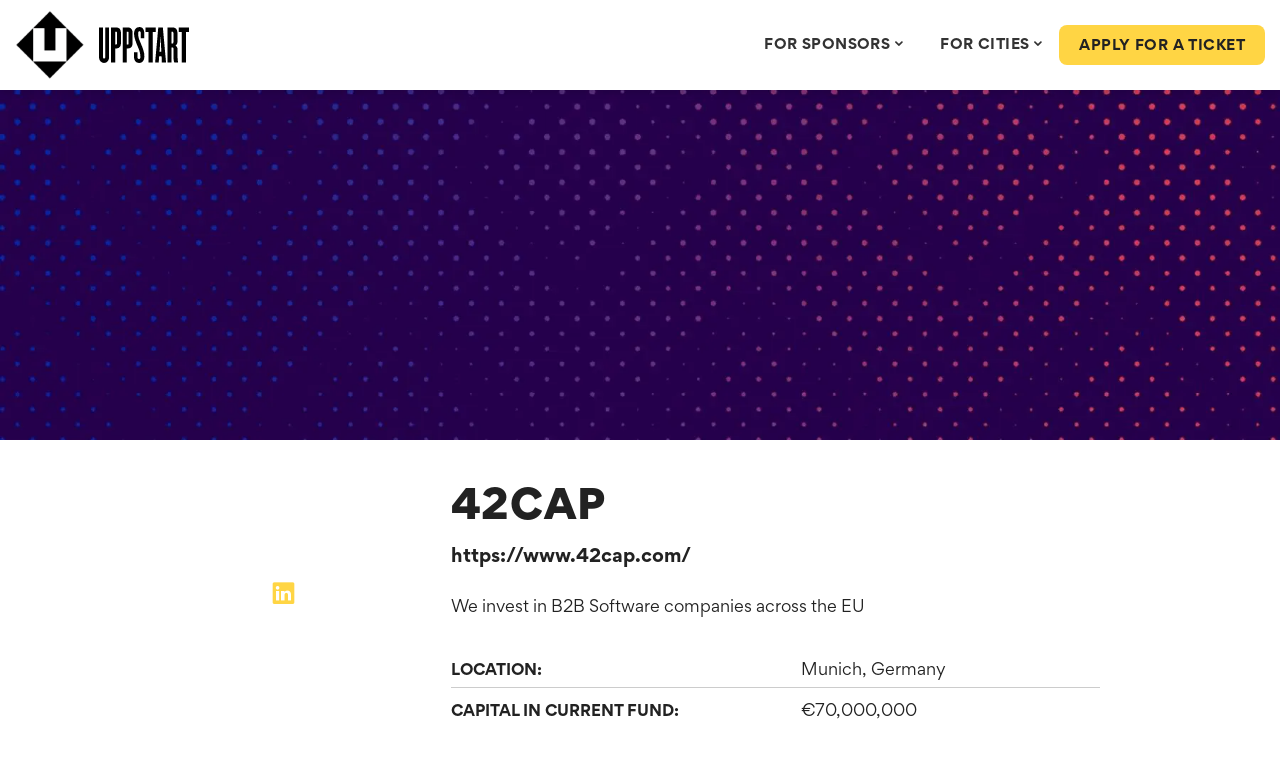

--- FILE ---
content_type: text/html; charset=UTF-8
request_url: https://www.uppstart.com/investors/42cap-2/
body_size: 11532
content:


    <!DOCTYPE html>
<html lang="en-GB" class="no-js">
<head>
    <meta charset="UTF-8">
    <meta http-equiv="X-UA-Compatible" content="IE=edge">
    <meta name="viewport" content="width=device-width, initial-scale=1">
    <meta http-equiv="ScreenOrientation" content="autoRotate:disabled">
    <link rel="profile" href="https://gmpg.org/xfn/11">
	    <link rel="apple-touch-icon-precomposed" sizes="57x57"
          href="https://www.uppstart.com/wp-content/themes/uppstart/resources/img/favicons/apple-touch-icon-57x57.png"/>
    <link rel="apple-touch-icon-precomposed" sizes="114x114"
          href="https://www.uppstart.com/wp-content/themes/uppstart/resources/img/favicons/apple-touch-icon-114x114.png"/>
    <link rel="apple-touch-icon-precomposed" sizes="72x72"
          href="https://www.uppstart.com/wp-content/themes/uppstart/resources/img/favicons/apple-touch-icon-72x72.png"/>
    <link rel="apple-touch-icon-precomposed" sizes="144x144"
          href="https://www.uppstart.com/wp-content/themes/uppstart/resources/img/favicons/apple-touch-icon-144x144.png"/>
    <link rel="apple-touch-icon-precomposed" sizes="60x60"
          href="https://www.uppstart.com/wp-content/themes/uppstart/resources/img/favicons/apple-touch-icon-60x60.png"/>
    <link rel="apple-touch-icon-precomposed" sizes="120x120"
          href="https://www.uppstart.com/wp-content/themes/uppstart/resources/img/favicons/apple-touch-icon-120x120.png"/>
    <link rel="apple-touch-icon-precomposed" sizes="76x76"
          href="https://www.uppstart.com/wp-content/themes/uppstart/resources/img/favicons/apple-touch-icon-76x76.png"/>
    <link rel="apple-touch-icon-precomposed" sizes="152x152"
          href="https://www.uppstart.com/wp-content/themes/uppstart/resources/img/favicons/apple-touch-icon-152x152.png"/>
    <link rel="icon" type="image/png"
          href="https://www.uppstart.com/wp-content/themes/uppstart/resources/img/favicons/favicon-196x196.png" sizes="196x196"/>
    <link rel="icon" type="image/png"
          href="https://www.uppstart.com/wp-content/themes/uppstart/resources/img/favicons/favicon-96x96.png" sizes="96x96"/>
    <link rel="icon" type="image/png"
          href="https://www.uppstart.com/wp-content/themes/uppstart/resources/img/favicons/favicon-32x32.png" sizes="32x32"/>
    <link rel="icon" type="image/png"
          href="https://www.uppstart.com/wp-content/themes/uppstart/resources/img/favicons/favicon-16x16.png" sizes="16x16"/>
    <link rel="icon" type="image/png"
          href="https://www.uppstart.com/wp-content/themes/uppstart/resources/img/favicons/favicon-128.png" sizes="128x128"/>
    <meta name="application-name" content="&nbsp;"/>
    <meta name="msapplication-TileColor" content="#FFFFFF"/>
    <meta name="msapplication-TileImage"
          content="https://www.uppstart.com/wp-content/themes/uppstart/resources/img/favicons/mstile-144x144.png"/>
    <meta name="msapplication-square70x70logo"
          content="https://www.uppstart.com/wp-content/themes/uppstart/resources/img/favicons/mstile-70x70.png"/>
    <meta name="msapplication-square150x150logo"
          content="https://www.uppstart.com/wp-content/themes/uppstart/resources/img/favicons/mstile-150x150.png"/>
    <meta name="msapplication-wide310x150logo"
          content="https://www.uppstart.com/wp-content/themes/uppstart/resources/img/favicons/mstile-310x150.png"/>
    <meta name="msapplication-square310x310logo"
          content="https://www.uppstart.com/wp-content/themes/uppstart/resources/img/favicons/mstile-310x310.png"/>
    <meta name="theme-color" content="#313583">

	<script data-cfasync="false" data-no-defer="1">var ewww_webp_supported=!1;function check_webp_feature(A,e){var w;e=void 0!==e?e:function(){},ewww_webp_supported?e(ewww_webp_supported):((w=new Image).onload=function(){ewww_webp_supported=0<w.width&&0<w.height,e&&e(ewww_webp_supported)},w.onerror=function(){e&&e(!1)},w.src="data:image/webp;base64,"+{alpha:"UklGRkoAAABXRUJQVlA4WAoAAAAQAAAAAAAAAAAAQUxQSAwAAAARBxAR/Q9ERP8DAABWUDggGAAAABQBAJ0BKgEAAQAAAP4AAA3AAP7mtQAAAA=="}[A])}check_webp_feature("alpha");</script><script data-cfasync="false" data-no-defer="1">var Arrive=function(c,w){"use strict";if(c.MutationObserver&&"undefined"!=typeof HTMLElement){var r,a=0,u=(r=HTMLElement.prototype.matches||HTMLElement.prototype.webkitMatchesSelector||HTMLElement.prototype.mozMatchesSelector||HTMLElement.prototype.msMatchesSelector,{matchesSelector:function(e,t){return e instanceof HTMLElement&&r.call(e,t)},addMethod:function(e,t,r){var a=e[t];e[t]=function(){return r.length==arguments.length?r.apply(this,arguments):"function"==typeof a?a.apply(this,arguments):void 0}},callCallbacks:function(e,t){t&&t.options.onceOnly&&1==t.firedElems.length&&(e=[e[0]]);for(var r,a=0;r=e[a];a++)r&&r.callback&&r.callback.call(r.elem,r.elem);t&&t.options.onceOnly&&1==t.firedElems.length&&t.me.unbindEventWithSelectorAndCallback.call(t.target,t.selector,t.callback)},checkChildNodesRecursively:function(e,t,r,a){for(var i,n=0;i=e[n];n++)r(i,t,a)&&a.push({callback:t.callback,elem:i}),0<i.childNodes.length&&u.checkChildNodesRecursively(i.childNodes,t,r,a)},mergeArrays:function(e,t){var r,a={};for(r in e)e.hasOwnProperty(r)&&(a[r]=e[r]);for(r in t)t.hasOwnProperty(r)&&(a[r]=t[r]);return a},toElementsArray:function(e){return e=void 0!==e&&("number"!=typeof e.length||e===c)?[e]:e}}),e=(l.prototype.addEvent=function(e,t,r,a){a={target:e,selector:t,options:r,callback:a,firedElems:[]};return this._beforeAdding&&this._beforeAdding(a),this._eventsBucket.push(a),a},l.prototype.removeEvent=function(e){for(var t,r=this._eventsBucket.length-1;t=this._eventsBucket[r];r--)e(t)&&(this._beforeRemoving&&this._beforeRemoving(t),(t=this._eventsBucket.splice(r,1))&&t.length&&(t[0].callback=null))},l.prototype.beforeAdding=function(e){this._beforeAdding=e},l.prototype.beforeRemoving=function(e){this._beforeRemoving=e},l),t=function(i,n){var o=new e,l=this,s={fireOnAttributesModification:!1};return o.beforeAdding(function(t){var e=t.target;e!==c.document&&e!==c||(e=document.getElementsByTagName("html")[0]);var r=new MutationObserver(function(e){n.call(this,e,t)}),a=i(t.options);r.observe(e,a),t.observer=r,t.me=l}),o.beforeRemoving(function(e){e.observer.disconnect()}),this.bindEvent=function(e,t,r){t=u.mergeArrays(s,t);for(var a=u.toElementsArray(this),i=0;i<a.length;i++)o.addEvent(a[i],e,t,r)},this.unbindEvent=function(){var r=u.toElementsArray(this);o.removeEvent(function(e){for(var t=0;t<r.length;t++)if(this===w||e.target===r[t])return!0;return!1})},this.unbindEventWithSelectorOrCallback=function(r){var a=u.toElementsArray(this),i=r,e="function"==typeof r?function(e){for(var t=0;t<a.length;t++)if((this===w||e.target===a[t])&&e.callback===i)return!0;return!1}:function(e){for(var t=0;t<a.length;t++)if((this===w||e.target===a[t])&&e.selector===r)return!0;return!1};o.removeEvent(e)},this.unbindEventWithSelectorAndCallback=function(r,a){var i=u.toElementsArray(this);o.removeEvent(function(e){for(var t=0;t<i.length;t++)if((this===w||e.target===i[t])&&e.selector===r&&e.callback===a)return!0;return!1})},this},i=new function(){var s={fireOnAttributesModification:!1,onceOnly:!1,existing:!1};function n(e,t,r){return!(!u.matchesSelector(e,t.selector)||(e._id===w&&(e._id=a++),-1!=t.firedElems.indexOf(e._id)))&&(t.firedElems.push(e._id),!0)}var c=(i=new t(function(e){var t={attributes:!1,childList:!0,subtree:!0};return e.fireOnAttributesModification&&(t.attributes=!0),t},function(e,i){e.forEach(function(e){var t=e.addedNodes,r=e.target,a=[];null!==t&&0<t.length?u.checkChildNodesRecursively(t,i,n,a):"attributes"===e.type&&n(r,i)&&a.push({callback:i.callback,elem:r}),u.callCallbacks(a,i)})})).bindEvent;return i.bindEvent=function(e,t,r){t=void 0===r?(r=t,s):u.mergeArrays(s,t);var a=u.toElementsArray(this);if(t.existing){for(var i=[],n=0;n<a.length;n++)for(var o=a[n].querySelectorAll(e),l=0;l<o.length;l++)i.push({callback:r,elem:o[l]});if(t.onceOnly&&i.length)return r.call(i[0].elem,i[0].elem);setTimeout(u.callCallbacks,1,i)}c.call(this,e,t,r)},i},o=new function(){var a={};function i(e,t){return u.matchesSelector(e,t.selector)}var n=(o=new t(function(){return{childList:!0,subtree:!0}},function(e,r){e.forEach(function(e){var t=e.removedNodes,e=[];null!==t&&0<t.length&&u.checkChildNodesRecursively(t,r,i,e),u.callCallbacks(e,r)})})).bindEvent;return o.bindEvent=function(e,t,r){t=void 0===r?(r=t,a):u.mergeArrays(a,t),n.call(this,e,t,r)},o};d(HTMLElement.prototype),d(NodeList.prototype),d(HTMLCollection.prototype),d(HTMLDocument.prototype),d(Window.prototype);var n={};return s(i,n,"unbindAllArrive"),s(o,n,"unbindAllLeave"),n}function l(){this._eventsBucket=[],this._beforeAdding=null,this._beforeRemoving=null}function s(e,t,r){u.addMethod(t,r,e.unbindEvent),u.addMethod(t,r,e.unbindEventWithSelectorOrCallback),u.addMethod(t,r,e.unbindEventWithSelectorAndCallback)}function d(e){e.arrive=i.bindEvent,s(i,e,"unbindArrive"),e.leave=o.bindEvent,s(o,e,"unbindLeave")}}(window,void 0),ewww_webp_supported=!1;function check_webp_feature(e,t){var r;ewww_webp_supported?t(ewww_webp_supported):((r=new Image).onload=function(){ewww_webp_supported=0<r.width&&0<r.height,t(ewww_webp_supported)},r.onerror=function(){t(!1)},r.src="data:image/webp;base64,"+{alpha:"UklGRkoAAABXRUJQVlA4WAoAAAAQAAAAAAAAAAAAQUxQSAwAAAARBxAR/Q9ERP8DAABWUDggGAAAABQBAJ0BKgEAAQAAAP4AAA3AAP7mtQAAAA==",animation:"UklGRlIAAABXRUJQVlA4WAoAAAASAAAAAAAAAAAAQU5JTQYAAAD/////AABBTk1GJgAAAAAAAAAAAAAAAAAAAGQAAABWUDhMDQAAAC8AAAAQBxAREYiI/gcA"}[e])}function ewwwLoadImages(e){if(e){for(var t=document.querySelectorAll(".batch-image img, .image-wrapper a, .ngg-pro-masonry-item a, .ngg-galleria-offscreen-seo-wrapper a"),r=0,a=t.length;r<a;r++)ewwwAttr(t[r],"data-src",t[r].getAttribute("data-webp")),ewwwAttr(t[r],"data-thumbnail",t[r].getAttribute("data-webp-thumbnail"));for(var i=document.querySelectorAll(".rev_slider ul li"),r=0,a=i.length;r<a;r++){ewwwAttr(i[r],"data-thumb",i[r].getAttribute("data-webp-thumb"));for(var n=1;n<11;)ewwwAttr(i[r],"data-param"+n,i[r].getAttribute("data-webp-param"+n)),n++}for(r=0,a=(i=document.querySelectorAll(".rev_slider img")).length;r<a;r++)ewwwAttr(i[r],"data-lazyload",i[r].getAttribute("data-webp-lazyload"));for(var o=document.querySelectorAll("div.woocommerce-product-gallery__image"),r=0,a=o.length;r<a;r++)ewwwAttr(o[r],"data-thumb",o[r].getAttribute("data-webp-thumb"))}for(var l=document.querySelectorAll("video"),r=0,a=l.length;r<a;r++)ewwwAttr(l[r],"poster",e?l[r].getAttribute("data-poster-webp"):l[r].getAttribute("data-poster-image"));for(var s,c=document.querySelectorAll("img.ewww_webp_lazy_load"),r=0,a=c.length;r<a;r++)e&&(ewwwAttr(c[r],"data-lazy-srcset",c[r].getAttribute("data-lazy-srcset-webp")),ewwwAttr(c[r],"data-srcset",c[r].getAttribute("data-srcset-webp")),ewwwAttr(c[r],"data-lazy-src",c[r].getAttribute("data-lazy-src-webp")),ewwwAttr(c[r],"data-src",c[r].getAttribute("data-src-webp")),ewwwAttr(c[r],"data-orig-file",c[r].getAttribute("data-webp-orig-file")),ewwwAttr(c[r],"data-medium-file",c[r].getAttribute("data-webp-medium-file")),ewwwAttr(c[r],"data-large-file",c[r].getAttribute("data-webp-large-file")),null!=(s=c[r].getAttribute("srcset"))&&!1!==s&&s.includes("R0lGOD")&&ewwwAttr(c[r],"src",c[r].getAttribute("data-lazy-src-webp"))),c[r].className=c[r].className.replace(/\bewww_webp_lazy_load\b/,"");for(var w=document.querySelectorAll(".ewww_webp"),r=0,a=w.length;r<a;r++)e?(ewwwAttr(w[r],"srcset",w[r].getAttribute("data-srcset-webp")),ewwwAttr(w[r],"src",w[r].getAttribute("data-src-webp")),ewwwAttr(w[r],"data-orig-file",w[r].getAttribute("data-webp-orig-file")),ewwwAttr(w[r],"data-medium-file",w[r].getAttribute("data-webp-medium-file")),ewwwAttr(w[r],"data-large-file",w[r].getAttribute("data-webp-large-file")),ewwwAttr(w[r],"data-large_image",w[r].getAttribute("data-webp-large_image")),ewwwAttr(w[r],"data-src",w[r].getAttribute("data-webp-src"))):(ewwwAttr(w[r],"srcset",w[r].getAttribute("data-srcset-img")),ewwwAttr(w[r],"src",w[r].getAttribute("data-src-img"))),w[r].className=w[r].className.replace(/\bewww_webp\b/,"ewww_webp_loaded");window.jQuery&&jQuery.fn.isotope&&jQuery.fn.imagesLoaded&&(jQuery(".fusion-posts-container-infinite").imagesLoaded(function(){jQuery(".fusion-posts-container-infinite").hasClass("isotope")&&jQuery(".fusion-posts-container-infinite").isotope()}),jQuery(".fusion-portfolio:not(.fusion-recent-works) .fusion-portfolio-wrapper").imagesLoaded(function(){jQuery(".fusion-portfolio:not(.fusion-recent-works) .fusion-portfolio-wrapper").isotope()}))}function ewwwWebPInit(e){ewwwLoadImages(e),ewwwNggLoadGalleries(e),document.arrive(".ewww_webp",function(){ewwwLoadImages(e)}),document.arrive(".ewww_webp_lazy_load",function(){ewwwLoadImages(e)}),document.arrive("videos",function(){ewwwLoadImages(e)}),"loading"==document.readyState?document.addEventListener("DOMContentLoaded",ewwwJSONParserInit):("undefined"!=typeof galleries&&ewwwNggParseGalleries(e),ewwwWooParseVariations(e))}function ewwwAttr(e,t,r){null!=r&&!1!==r&&e.setAttribute(t,r)}function ewwwJSONParserInit(){"undefined"!=typeof galleries&&check_webp_feature("alpha",ewwwNggParseGalleries),check_webp_feature("alpha",ewwwWooParseVariations)}function ewwwWooParseVariations(e){if(e)for(var t=document.querySelectorAll("form.variations_form"),r=0,a=t.length;r<a;r++){var i=t[r].getAttribute("data-product_variations"),n=!1;try{for(var o in i=JSON.parse(i))void 0!==i[o]&&void 0!==i[o].image&&(void 0!==i[o].image.src_webp&&(i[o].image.src=i[o].image.src_webp,n=!0),void 0!==i[o].image.srcset_webp&&(i[o].image.srcset=i[o].image.srcset_webp,n=!0),void 0!==i[o].image.full_src_webp&&(i[o].image.full_src=i[o].image.full_src_webp,n=!0),void 0!==i[o].image.gallery_thumbnail_src_webp&&(i[o].image.gallery_thumbnail_src=i[o].image.gallery_thumbnail_src_webp,n=!0),void 0!==i[o].image.thumb_src_webp&&(i[o].image.thumb_src=i[o].image.thumb_src_webp,n=!0));n&&ewwwAttr(t[r],"data-product_variations",JSON.stringify(i))}catch(e){}}}function ewwwNggParseGalleries(e){if(e)for(var t in galleries){var r=galleries[t];galleries[t].images_list=ewwwNggParseImageList(r.images_list)}}function ewwwNggLoadGalleries(e){e&&document.addEventListener("ngg.galleria.themeadded",function(e,t){window.ngg_galleria._create_backup=window.ngg_galleria.create,window.ngg_galleria.create=function(e,t){var r=$(e).data("id");return galleries["gallery_"+r].images_list=ewwwNggParseImageList(galleries["gallery_"+r].images_list),window.ngg_galleria._create_backup(e,t)}})}function ewwwNggParseImageList(e){for(var t in e){var r=e[t];if(void 0!==r["image-webp"]&&(e[t].image=r["image-webp"],delete e[t]["image-webp"]),void 0!==r["thumb-webp"]&&(e[t].thumb=r["thumb-webp"],delete e[t]["thumb-webp"]),void 0!==r.full_image_webp&&(e[t].full_image=r.full_image_webp,delete e[t].full_image_webp),void 0!==r.srcsets)for(var a in r.srcsets)nggSrcset=r.srcsets[a],void 0!==r.srcsets[a+"-webp"]&&(e[t].srcsets[a]=r.srcsets[a+"-webp"],delete e[t].srcsets[a+"-webp"]);if(void 0!==r.full_srcsets)for(var i in r.full_srcsets)nggFSrcset=r.full_srcsets[i],void 0!==r.full_srcsets[i+"-webp"]&&(e[t].full_srcsets[i]=r.full_srcsets[i+"-webp"],delete e[t].full_srcsets[i+"-webp"])}return e}check_webp_feature("alpha",ewwwWebPInit);</script><meta name='robots' content='index, follow, max-image-preview:large, max-snippet:-1, max-video-preview:-1' />

	<!-- This site is optimized with the Yoast SEO plugin v19.3 - https://yoast.com/wordpress/plugins/seo/ -->
	<link media="all" href="https://www.uppstart.com/wp-content/cache/autoptimize/css/autoptimize_38afb9a0681722d6150804c327ba8687.css" rel="stylesheet" /><style media="print">#header-wrapper,.footer-wrapper,.my-account-sidebar{display:none !important}.page-template-my-account .full-width-banner{display:none !important}.page-template-my-account #print-btn{display:none !important}</style><title>42CAP - UPPSTART</title>
	<link rel="canonical" href="https://www.uppstart.com/investors/42cap-2/" />
	<meta property="og:locale" content="en_GB" />
	<meta property="og:type" content="website" />
	<meta property="og:title" content="42CAP - UPPSTART" />
	<meta property="og:url" content="https://www.uppstart.com/investors/42cap-2/" />
	<meta property="og:site_name" content="UPPSTART" />
	<meta property="article:publisher" content="https://www.facebook.com/uppstartconference" />
	<meta property="article:modified_time" content="2022-11-16T13:47:13+00:00" />
	<meta property="og:image" content="https://www.uppstart.com/wp-content/uploads/2022/03/1280-x-720-Generic-Facebook-Share-Image.jpg" />
	<meta property="og:image:width" content="1280" />
	<meta property="og:image:height" content="720" />
	<meta property="og:image:type" content="image/jpeg" />
	<meta name="twitter:card" content="summary_large_image" />
	<meta name="twitter:site" content="@uppstart" />
	<script type="application/ld+json" class="yoast-schema-graph">{"@context":"https://schema.org","@graph":[{"@type":"Organization","@id":"https://www.uppstart.com/#organization","name":"UPPSTART","url":"https://www.uppstart.com/","sameAs":["https://www.linkedin.com/company/uppstart","http://www.youtube.com/uppstart","https://www.facebook.com/uppstartconference","https://twitter.com/uppstart"],"logo":{"@type":"ImageObject","inLanguage":"en-GB","@id":"https://www.uppstart.com/#/schema/logo/image/","url":"https://www.uppstart.com/wp-content/uploads/2022/03/cropped-square-avatar-600x-600.jpg","contentUrl":"https://www.uppstart.com/wp-content/uploads/2022/03/cropped-square-avatar-600x-600.jpg","width":512,"height":512,"caption":"UPPSTART"},"image":{"@id":"https://www.uppstart.com/#/schema/logo/image/"}},{"@type":"WebSite","@id":"https://www.uppstart.com/#website","url":"https://www.uppstart.com/","name":"UPPSTART","description":"","publisher":{"@id":"https://www.uppstart.com/#organization"},"potentialAction":[{"@type":"SearchAction","target":{"@type":"EntryPoint","urlTemplate":"https://www.uppstart.com/?s={search_term_string}"},"query-input":"required name=search_term_string"}],"inLanguage":"en-GB"},{"@type":"WebPage","@id":"https://www.uppstart.com/investors/42cap-2/","url":"https://www.uppstart.com/investors/42cap-2/","name":"42CAP - UPPSTART","isPartOf":{"@id":"https://www.uppstart.com/#website"},"datePublished":"2022-11-16T13:46:41+00:00","dateModified":"2022-11-16T13:47:13+00:00","breadcrumb":{"@id":"https://www.uppstart.com/investors/42cap-2/#breadcrumb"},"inLanguage":"en-GB","potentialAction":[{"@type":"ReadAction","target":["https://www.uppstart.com/investors/42cap-2/"]}]},{"@type":"BreadcrumbList","@id":"https://www.uppstart.com/investors/42cap-2/#breadcrumb","itemListElement":[{"@type":"ListItem","position":1,"name":"Home","item":"https://www.uppstart.com/"},{"@type":"ListItem","position":2,"name":"42CAP"}]}]}</script>
	<!-- / Yoast SEO plugin. -->


<link rel='dns-prefetch' href='//api.mapbox.com' />
<link rel='dns-prefetch' href='//www.google.com' />
<link rel='dns-prefetch' href='//fonts.googleapis.com' />
<link rel='dns-prefetch' href='//s.w.org' />





<link rel='stylesheet' id='spbsm-lato-font-css'  href='https://fonts.googleapis.com/css?family=Lato%3A300%2C400%2C700&#038;display=swap&#038;ver=1.1.1' type='text/css' media='all' />


<link rel='stylesheet' id='popup-maker-site-css'  href='https://www.uppstart.com/wp-content/cache/autoptimize/css/autoptimize_single_ab945eb1dc1d31c5dc17f289bc1eb803.css?generated=1653405294&#038;ver=1.16.7' type='text/css' media='all' />


<script type='text/javascript' src='https://www.uppstart.com/wp-includes/js/jquery/jquery.min.js?ver=3.6.0' id='jquery-core-js'></script>
<script type='text/javascript' src='https://www.uppstart.com/wp-includes/js/jquery/jquery-migrate.min.js?ver=3.3.2' id='jquery-migrate-js'></script>
<link rel="https://api.w.org/" href="https://www.uppstart.com/wp-json/" /><link rel="alternate" type="application/json" href="https://www.uppstart.com/wp-json/wp/v2/investor/96843" /><link rel="EditURI" type="application/rsd+xml" title="RSD" href="https://www.uppstart.com/xmlrpc.php?rsd" />
<link rel="wlwmanifest" type="application/wlwmanifest+xml" href="https://www.uppstart.com/wp-includes/wlwmanifest.xml" /> 
<meta name="generator" content="WordPress 6.0.11" />
<link rel='shortlink' href='https://www.uppstart.com/?p=96843' />
<link rel="alternate" type="application/json+oembed" href="https://www.uppstart.com/wp-json/oembed/1.0/embed?url=https%3A%2F%2Fwww.uppstart.com%2Finvestors%2F42cap-2%2F" />
<link rel="alternate" type="text/xml+oembed" href="https://www.uppstart.com/wp-json/oembed/1.0/embed?url=https%3A%2F%2Fwww.uppstart.com%2Finvestors%2F42cap-2%2F&#038;format=xml" />

<link rel="icon" href="https://www.uppstart.com/wp-content/uploads/2020/05/cropped-ezgif-3-700812e3480a-32x32.gif" sizes="32x32" />
<link rel="icon" href="https://www.uppstart.com/wp-content/uploads/2020/05/cropped-ezgif-3-700812e3480a-192x192.gif" sizes="192x192" />
<link rel="apple-touch-icon" href="https://www.uppstart.com/wp-content/uploads/2020/05/cropped-ezgif-3-700812e3480a-180x180.gif" />
<meta name="msapplication-TileImage" content="https://www.uppstart.com/wp-content/uploads/2020/05/cropped-ezgif-3-700812e3480a-270x270.gif" />

	        <!-- Google Tag Manager -->
        <script>(function(w,d,s,l,i){w[l]=w[l]||[];w[l].push({'gtm.start':
                    new Date().getTime(),event:'gtm.js'});var f=d.getElementsByTagName(s)[0],
                j=d.createElement(s),dl=l!='dataLayer'?'&l='+l:'';j.async=true;j.src=
                'https://www.googletagmanager.com/gtm.js?id='+i+dl;f.parentNode.insertBefore(j,f);
            })(window,document,'script','dataLayer','GTM-KKPKDTG');</script>
        <!-- End Google Tag Manager -->

    
</head>

<body class="investor-template-default single single-investor postid-96843">
<script data-cfasync="false" data-no-defer="1">if(ewww_webp_supported){document.body.classList.add("webp-support");}</script>

    <!-- Google Tag Manager (noscript) -->
    <noscript><iframe src="https://www.googletagmanager.com/ns.html?id=GTM-KKPKDTG"
                      height="0" width="0" style="display:none;visibility:hidden"></iframe></noscript>
    <!-- End Google Tag Manager (noscript) -->


<div class="site-wrapper " id="site-wrapper">
    <div id="header-wrapper" class="">
				
        <div class="header-inner">
            <div class="container-fluid">
                <div class="row align-items-center">
                    <div class="col-3 col-sm-4 col-md-3">
                        <a href="https://www.uppstart.com" class="header-logo" title="Go to homepage">
                            <img src="https://www.uppstart.com/wp-content/uploads/2021/06/ezgif-3-700812e3480a.gif" alt="Uppstart" class="img-fluid logo-icon" >                            <img src="https://www.uppstart.com/wp-content/uploads/2022/06/logo-text.svg" alt="UPPSTART" class="img-fluid logo-text" >                        </a>
                    </div>
                    <div class="col-9 col-sm-8 col-md-9 text-right header-nav-wrapper">
                        <div class="main-nav">
                            
<!-- UberMenu [Configuration:main] [Theme Loc:] [Integration:api] -->
<!-- [UberMenu Responsive Toggle Disabled] --> <nav id="ubermenu-main-125" class="ubermenu ubermenu-nojs ubermenu-main ubermenu-menu-125 ubermenu-responsive ubermenu-responsive-single-column ubermenu-responsive-single-column-subs ubermenu-responsive-1200 ubermenu-mobile-modal ubermenu-mobile-accordion ubermenu-responsive-collapse ubermenu-horizontal ubermenu-transition-shift ubermenu-trigger-hover ubermenu-skin-minimal  ubermenu-bar-align-right ubermenu-items-align-center ubermenu-disable-submenu-scroll ubermenu-sub-indicators ubermenu-retractors-responsive ubermenu-submenu-indicator-closes"><ul id="ubermenu-nav-main-125" class="ubermenu-nav" data-title="Main Navigation"><li id="menu-item-95633" class="ubermenu-item ubermenu-item-type-custom ubermenu-item-object-custom ubermenu-item-has-children ubermenu-advanced-sub ubermenu-item-95633 ubermenu-item-level-0 ubermenu-column ubermenu-column-auto ubermenu-has-submenu-drop ubermenu-has-submenu-mega" ><a class="ubermenu-target ubermenu-item-layout-default ubermenu-item-layout-text_only" href="/partners" tabindex="0"><span class="ubermenu-target-title ubermenu-target-text">For Sponsors</span><i class='ubermenu-sub-indicator fas fa-angle-down'></i></a><div  class="ubermenu-submenu ubermenu-submenu-id-95633 ubermenu-submenu-type-mega ubermenu-submenu-drop ubermenu-submenu-align-full_width"  ><ul class="ubermenu-row ubermenu-row-id-95619 ubermenu-autoclear "><li class="  ubermenu-item ubermenu-item-type-custom ubermenu-item-object-ubermenu-custom ubermenu-item-has-children ubermenu-item-95622 ubermenu-item-level-2 ubermenu-column ubermenu-column-1-3 ubermenu-has-submenu-stack ubermenu-item-type-column ubermenu-column-id-95622"><ul  class="ubermenu-submenu ubermenu-submenu-id-95622 ubermenu-submenu-type-stack"  ><li id="menu-item-95626" class="ubermenu-item ubermenu-item-type-custom ubermenu-item-object-custom ubermenu-item-95626 ubermenu-item-auto ubermenu-item-normal ubermenu-item-level-3 ubermenu-column ubermenu-column-auto" ><a class="ubermenu-target ubermenu-target-with-image ubermenu-item-layout-image_left" href="https://www.uppstart.com/partners/"><img class="ubermenu-image ubermenu-image-size-medium_large" src="https://www.uppstart.com/wp-content/uploads/2024/01/megaphone-edited.svg" width="768" height="768" alt="megaphone-edited"  /><span class="ubermenu-target-title ubermenu-target-text">Become a Sponsor</span><span class="ubermenu-target-divider"> – </span><span class="ubermenu-target-description ubermenu-target-text">Gain valuable exposure to a highly curated audience of high growth technology startups and investors.</span></a></li></ul></li></ul></div></li><li id="menu-item-95526" class="ubermenu-item ubermenu-item-type-custom ubermenu-item-object-custom ubermenu-item-has-children ubermenu-advanced-sub ubermenu-item-95526 ubermenu-item-level-0 ubermenu-column ubermenu-column-auto ubermenu-has-submenu-drop ubermenu-has-submenu-mega" ><a class="ubermenu-target ubermenu-item-layout-default ubermenu-item-layout-text_only" href="/cities" tabindex="0"><span class="ubermenu-target-title ubermenu-target-text">FOR CITIES</span><i class='ubermenu-sub-indicator fas fa-angle-down'></i></a><div  class="ubermenu-submenu ubermenu-submenu-id-95526 ubermenu-submenu-type-auto ubermenu-submenu-type-mega ubermenu-submenu-drop ubermenu-submenu-align-full_width"  ><ul class="ubermenu-row ubermenu-row-id-95620 ubermenu-autoclear "><li class="  ubermenu-item ubermenu-item-type-custom ubermenu-item-object-ubermenu-custom ubermenu-item-has-children ubermenu-item-95624 ubermenu-item-level-2 ubermenu-column ubermenu-column-full ubermenu-has-submenu-stack ubermenu-item-type-column ubermenu-column-id-95624"><ul  class="ubermenu-submenu ubermenu-submenu-id-95624 ubermenu-submenu-type-stack"  ><li id="menu-item-95628" class="ubermenu-item ubermenu-item-type-custom ubermenu-item-object-custom ubermenu-item-95628 ubermenu-item-auto ubermenu-item-normal ubermenu-item-level-3 ubermenu-column ubermenu-column-auto" ><a class="ubermenu-target ubermenu-target-with-image ubermenu-item-layout-image_left" href="https://www.uppstart.com/cities/"><img class="ubermenu-image ubermenu-image-size-medium_large" src="https://www.uppstart.com/wp-content/uploads/2024/01/buildings.svg" width="768" height="768" alt="buildings"  /><span class="ubermenu-target-title ubermenu-target-text">Want to run an UPPSTART event in your city?</span><span class="ubermenu-target-divider"> – </span><span class="ubermenu-target-description ubermenu-target-text">Running an Uppstart in your city gives the local tech startups there a huge advantage in raising capital, whilst attracting many high profile investors at our event. Find out more.</span></a></li></ul></li></ul></div></li><li class="  ubermenu-item ubermenu-item-type-custom ubermenu-item-object-ubermenu-custom ubermenu-item-96928 ubermenu-item-level-0 ubermenu-column ubermenu-column-natural ubermenu-item-type-column ubermenu-column-id-96928"></li><li id="menu-item-95612" class="d-lg-none header-btn no-profile ubermenu-item ubermenu-item-type-custom ubermenu-item-object-custom ubermenu-item-95612 ubermenu-item-level-0 ubermenu-column ubermenu-column-auto" ><a class="ubermenu-target ubermenu-item-layout-default ubermenu-item-layout-text_only" href="#" tabindex="0"><span class="ubermenu-target-title ubermenu-target-text">Apply for a Ticket</span></a></li></ul><div class="ubermenu-mobile-footer"><button class="ubermenu-mobile-close-button "><i class="fas fa-times"></i> Close</button></div></nav>
<!-- End UberMenu -->
                        </div>
                        <ul id="menu-main-navigation-right" class="main-nav-right"><li id="menu-item-95530" class="header-btn larger-nav-button-left-margin menu-item menu-item-type-custom menu-item-object-custom menu-item-95530"><a href="/apply/">Apply for a ticket</a></li>
</ul>                        <a class="ubermenu-responsive-toggle ubermenu-responsive-toggle-main ubermenu-skin-minimal ubermenu-responsive-toggle-content-align-left ubermenu-responsive-toggle-align-full " tabindex="0" data-ubermenu-target="_any_"><i class="fas fa-bars" ></i>Menu</a>                    </div>
                </div>
            </div>
        </div>
    </div>


    <div class="main-wrapper">

    
    <section class="section-wrapper  profile-banner">

        <img src="[data-uri]" alt="42CAP" data-src-img="https://www.uppstart.com/wp-content/uploads/2022/03/3000x2000-background-1800x1200.jpg" data-src-webp="https://www.uppstart.com/wp-content/uploads/2022/03/3000x2000-background-1800x1200.jpg.webp" data-eio="j" class="ewww_webp" /><noscript><img src="https://www.uppstart.com/wp-content/uploads/2022/03/3000x2000-background-1800x1200.jpg" alt="42CAP" /></noscript>
    </section>

    <section class="profile-wrapper">
        <div class="container">
            <div class="row">
                <div class="col-12 col-xl-10 offset-xl-1 relative">
                    <div class="row">
                        <div class="col-12 col-md-4 col-lg-3">
                                                        <div class="sidebar-options">
                                <ul class="profile-links">
                                    <li><a href="https://www.linkedin.com/in/vincentpistor/" target="_blank"><i class="icofont-linkedin"></i></a></li>                                                                                                                                                                                </ul>
                                <div class="cta-btn-set">
                                                                    </div>
                            </div>
                        </div>
                        <div class="col-12 col-md-8 col-lg-9 pl-lg-5">
                            <div class="startup-heading">
                                <h1 class="section-heading">42CAP</h1>
                                                                    <p class="website-url">
                                        <a href="https://www.42cap.com/" >https://www.42cap.com/</a>
                                    </p>
                                                                <p>We invest in B2B Software companies across the EU</p>                            </div>
                            <ul class="profile-meta investor-meta">
                                <li><span class="font-weight-bold">Location: </span><span>Munich, Germany</span></li>                                <li><span class="font-weight-bold">Capital in current fund: </span><span>&euro;70,000,000</span></li>                                <li><span class="font-weight-bold">Investments per year: </span><span>8</span></li>                                <li><span class="font-weight-bold">Typical investment rounds: </span><span>Pre-Seed, Seed Stage</span></li>                                <li><span class="font-weight-bold">Verticals you invest in: </span><span>AI &amp; Machine Learning, Enterprise &amp; B2B, SAAS</span></li>                            </ul>
                            

                            <div class="mt-5">
                                <a href="https://www.uppstart.com/?page_id=95518" class="y-btn">View all investors</a>                            </div>

                        </div>
                    </div>
                </div>
            </div>
        </div>
    </section>



</div>
<footer class="footer-wrapper" >
    <div class="container">
        <div class="row">
            <div class="col-12" >
                <ul class="footer-socials">
					<li><a href="https://www.facebook.com/uppstartconference" target="_blank"><i class="icofont-facebook"></i></a></li>										<li><a href="https://www.twitter.com/@uppstart" target="_blank"><i class="icofont-twitter"></i></a></li>					<li><a href="http://www.linkedin.com/company/uppstart" target="_blank"><i class="icofont-linkedin"></i></a></li>					<li><a href="https://www.youtube.com/uppstart" target="_blank"><i class="icofont-youtube-play"></i></a></li>					                </ul>
				                <p class="copyright">&copy; 2025 Infinity & Beyond AB</p>
				<ul id="menu-foot-navigation" class="foot-nav"><li id="menu-item-95212" class="menu-item menu-item-type-post_type menu-item-object-page menu-item-95212"><a href="https://www.uppstart.com/privacy-policy/">Privacy Policy</a></li>
<li id="menu-item-95582" class="menu-item menu-item-type-post_type menu-item-object-page menu-item-95582"><a href="https://www.uppstart.com/contact-us/">Contact Us</a></li>
</ul>            </div>
        </div>
    </div>
</footer>
</div>


<div id="pum-89947" class="pum pum-overlay pum-theme-89938 pum-theme-default-theme popmake-overlay click_open" data-popmake="{&quot;id&quot;:89947,&quot;slug&quot;:&quot;example-popup&quot;,&quot;theme_id&quot;:89938,&quot;cookies&quot;:[],&quot;triggers&quot;:[{&quot;type&quot;:&quot;click_open&quot;,&quot;settings&quot;:{&quot;cookie_name&quot;:&quot;&quot;,&quot;extra_selectors&quot;:&quot;.sample-btn&quot;}}],&quot;mobile_disabled&quot;:null,&quot;tablet_disabled&quot;:null,&quot;meta&quot;:{&quot;display&quot;:{&quot;stackable&quot;:false,&quot;overlay_disabled&quot;:false,&quot;scrollable_content&quot;:false,&quot;disable_reposition&quot;:false,&quot;size&quot;:&quot;large&quot;,&quot;responsive_min_width&quot;:&quot;0%&quot;,&quot;responsive_min_width_unit&quot;:false,&quot;responsive_max_width&quot;:&quot;700px&quot;,&quot;responsive_max_width_unit&quot;:false,&quot;custom_width&quot;:&quot;640px&quot;,&quot;custom_width_unit&quot;:false,&quot;custom_height&quot;:&quot;380px&quot;,&quot;custom_height_unit&quot;:false,&quot;custom_height_auto&quot;:false,&quot;location&quot;:&quot;center&quot;,&quot;position_from_trigger&quot;:false,&quot;position_top&quot;:&quot;100&quot;,&quot;position_left&quot;:&quot;0&quot;,&quot;position_bottom&quot;:&quot;0&quot;,&quot;position_right&quot;:&quot;0&quot;,&quot;position_fixed&quot;:false,&quot;animation_type&quot;:&quot;fade&quot;,&quot;animation_speed&quot;:&quot;350&quot;,&quot;animation_origin&quot;:&quot;center top&quot;,&quot;overlay_zindex&quot;:false,&quot;zindex&quot;:&quot;1999999999&quot;},&quot;close&quot;:{&quot;text&quot;:&quot;Close&quot;,&quot;button_delay&quot;:&quot;0&quot;,&quot;overlay_click&quot;:false,&quot;esc_press&quot;:false,&quot;f4_press&quot;:false},&quot;click_open&quot;:[]}}" role="dialog" aria-hidden="true" aria-labelledby="pum_popup_title_89947">

	<div id="popmake-89947" class="pum-container popmake theme-89938 pum-responsive pum-responsive-large responsive size-large">

				

				            <div id="pum_popup_title_89947" class="pum-title popmake-title">
				Example popup			</div>
		

		

				<div class="pum-content popmake-content" tabindex="0">
			<p>Lorem ipsum dolor sit amet, consectetur adipiscing elit. Sed a elementum diam. Proin euismod quis ex sit amet vestibulum. Aenean eu diam risus. Etiam sit amet dictum neque, ac vehicula mauris. Nunc ac mi justo. Aenean egestas orci vitae massa gravida hendrerit. Mauris eu dignissim velit.</p>
		</div>


				

				            <button type="button" class="pum-close popmake-close" aria-label="Close">
			Close            </button>
		
	</div>

</div>
<script type='text/javascript' src='https://www.uppstart.com/wp-content/plugins/frontend-reset-password/assets/js/password-lost.js?ver=1.0.0' id='som_reset_password_script-js'></script>
<script type='text/javascript' src='https://www.uppstart.com/wp-content/themes/uppstart/js/vendor.js' id='vendorjs-js'></script>
<script type='text/javascript' src='https://api.mapbox.com/mapbox-gl-js/v2.6.0/mapbox-gl.js' id='mapbox-js'></script>
<script type='text/javascript' id='scriptsjs-js-extra'>
/* <![CDATA[ */
var localize = {"ajax_url":"https:\/\/www.uppstart.com\/wp-admin\/admin-ajax.php"};
/* ]]> */
</script>
<script type='text/javascript' src='https://www.uppstart.com/wp-content/themes/uppstart/js/scripts.js?ver=6b4cb831bfe1f4b8a7b0c9ed215fae0b' id='scriptsjs-js'></script>
<script type='text/javascript' id='startup-investors-js-extra'>
/* <![CDATA[ */
var localize = {"ajax_url":"https:\/\/www.uppstart.com\/wp-admin\/admin-ajax.php"};
/* ]]> */
</script>
<script type='text/javascript' src='https://www.uppstart.com/wp-content/themes/uppstart/js/startup-investors.js?ver=e4dc2001b9915a84affd40eb01e43cc3' id='startup-investors-js'></script>
<script type='text/javascript' id='hotlist-js-extra'>
/* <![CDATA[ */
var hotlist_params = {"ajaxurl":"https:\/\/www.uppstart.com\/wp-admin\/admin-ajax.php","posts":"{\"page\":0,\"investor\":\"42cap-2\",\"post_type\":\"investor\",\"name\":\"42cap-2\",\"error\":\"\",\"m\":\"\",\"p\":0,\"post_parent\":\"\",\"subpost\":\"\",\"subpost_id\":\"\",\"attachment\":\"\",\"attachment_id\":0,\"pagename\":\"\",\"page_id\":0,\"second\":\"\",\"minute\":\"\",\"hour\":\"\",\"day\":0,\"monthnum\":0,\"year\":0,\"w\":0,\"category_name\":\"\",\"tag\":\"\",\"cat\":\"\",\"tag_id\":\"\",\"author\":\"\",\"author_name\":\"\",\"feed\":\"\",\"tb\":\"\",\"paged\":0,\"meta_key\":\"\",\"meta_value\":\"\",\"preview\":\"\",\"s\":\"\",\"sentence\":\"\",\"title\":\"\",\"fields\":\"\",\"menu_order\":\"\",\"embed\":\"\",\"category__in\":[],\"category__not_in\":[],\"category__and\":[],\"post__in\":[],\"post__not_in\":[],\"post_name__in\":[],\"tag__in\":[],\"tag__not_in\":[],\"tag__and\":[],\"tag_slug__in\":[],\"tag_slug__and\":[],\"post_parent__in\":[],\"post_parent__not_in\":[],\"author__in\":[],\"author__not_in\":[],\"meta_query\":[{\"key\":\"approval_status\",\"value\":\"approved\"}],\"ignore_sticky_posts\":false,\"suppress_filters\":false,\"cache_results\":true,\"update_post_term_cache\":true,\"lazy_load_term_meta\":true,\"update_post_meta_cache\":true,\"posts_per_page\":10,\"nopaging\":false,\"comments_per_page\":\"50\",\"no_found_rows\":false,\"order\":\"DESC\"}","current_page":"1","max_page":"0"};
/* ]]> */
</script>
<script type='text/javascript' src='https://www.uppstart.com/wp-content/themes/uppstart/js/hotlist.js?ver=58e0da62e4b85824dcbbfb378ca5df4e' id='hotlist-js'></script>
<script type='text/javascript' id='investor-js-extra'>
/* <![CDATA[ */
var investor_params = {"ajaxurl":"https:\/\/www.uppstart.com\/wp-admin\/admin-ajax.php","investor_posts":"{\"page\":0,\"investor\":\"42cap-2\",\"post_type\":\"investor\",\"name\":\"42cap-2\",\"error\":\"\",\"m\":\"\",\"p\":0,\"post_parent\":\"\",\"subpost\":\"\",\"subpost_id\":\"\",\"attachment\":\"\",\"attachment_id\":0,\"pagename\":\"\",\"page_id\":0,\"second\":\"\",\"minute\":\"\",\"hour\":\"\",\"day\":0,\"monthnum\":0,\"year\":0,\"w\":0,\"category_name\":\"\",\"tag\":\"\",\"cat\":\"\",\"tag_id\":\"\",\"author\":\"\",\"author_name\":\"\",\"feed\":\"\",\"tb\":\"\",\"paged\":0,\"meta_key\":\"\",\"meta_value\":\"\",\"preview\":\"\",\"s\":\"\",\"sentence\":\"\",\"title\":\"\",\"fields\":\"\",\"menu_order\":\"\",\"embed\":\"\",\"category__in\":[],\"category__not_in\":[],\"category__and\":[],\"post__in\":[],\"post__not_in\":[],\"post_name__in\":[],\"tag__in\":[],\"tag__not_in\":[],\"tag__and\":[],\"tag_slug__in\":[],\"tag_slug__and\":[],\"post_parent__in\":[],\"post_parent__not_in\":[],\"author__in\":[],\"author__not_in\":[],\"meta_query\":[{\"key\":\"approval_status\",\"value\":\"approved\"}],\"ignore_sticky_posts\":false,\"suppress_filters\":false,\"cache_results\":true,\"update_post_term_cache\":true,\"lazy_load_term_meta\":true,\"update_post_meta_cache\":true,\"posts_per_page\":10,\"nopaging\":false,\"comments_per_page\":\"50\",\"no_found_rows\":false,\"order\":\"DESC\"}","investor_current_page":"1","investor_max_page":"0"};
/* ]]> */
</script>
<script type='text/javascript' src='https://www.uppstart.com/wp-content/themes/uppstart/js/investor.js?ver=d41d8cd98f00b204e9800998ecf8427e' id='investor-js'></script>
<script type='text/javascript' id='gforms_recaptcha_recaptcha-js-extra'>
/* <![CDATA[ */
var gforms_recaptcha_recaptcha_strings = {"site_key":"6LfX1cMbAAAAAO--2jErIkE0uE6VGkKQbcQwQFsN","ajaxurl":"https:\/\/www.uppstart.com\/wp-admin\/admin-ajax.php","nonce":"d28a53891c"};
/* ]]> */
</script>
<script type='text/javascript' src='https://www.google.com/recaptcha/api.js?render=6LfX1cMbAAAAAO--2jErIkE0uE6VGkKQbcQwQFsN&#038;ver=1.1' id='gforms_recaptcha_recaptcha-js'></script>
<script type='text/javascript' src='https://www.uppstart.com/wp-includes/js/jquery/ui/core.min.js?ver=1.13.1' id='jquery-ui-core-js'></script>
<script type='text/javascript' id='popup-maker-site-js-extra'>
/* <![CDATA[ */
var pum_vars = {"version":"1.16.7","pm_dir_url":"https:\/\/www.uppstart.com\/wp-content\/plugins\/popup-maker\/","ajaxurl":"https:\/\/www.uppstart.com\/wp-admin\/admin-ajax.php","restapi":"https:\/\/www.uppstart.com\/wp-json\/pum\/v1","rest_nonce":null,"default_theme":"89938","debug_mode":"","disable_tracking":"","home_url":"\/","message_position":"top","core_sub_forms_enabled":"1","popups":[],"analytics_route":"analytics","analytics_api":"https:\/\/www.uppstart.com\/wp-json\/pum\/v1"};
var pum_sub_vars = {"ajaxurl":"https:\/\/www.uppstart.com\/wp-admin\/admin-ajax.php","message_position":"top"};
var pum_popups = {"pum-89947":{"triggers":[{"type":"click_open","settings":{"cookie_name":"","extra_selectors":".sample-btn"}}],"cookies":[],"disable_on_mobile":false,"disable_on_tablet":false,"atc_promotion":null,"explain":null,"type_section":null,"theme_id":"89938","size":"large","responsive_min_width":"0%","responsive_max_width":"700px","custom_width":"640px","custom_height_auto":false,"custom_height":"380px","scrollable_content":false,"animation_type":"fade","animation_speed":"350","animation_origin":"center top","open_sound":"none","custom_sound":"","location":"center","position_top":"100","position_bottom":"0","position_left":"0","position_right":"0","position_from_trigger":false,"position_fixed":false,"overlay_disabled":false,"stackable":false,"disable_reposition":false,"zindex":"1999999999","close_button_delay":"0","fi_promotion":null,"close_on_form_submission":false,"close_on_form_submission_delay":"0","close_on_overlay_click":false,"close_on_esc_press":false,"close_on_f4_press":false,"disable_form_reopen":false,"disable_accessibility":false,"theme_slug":"default-theme","id":89947,"slug":"example-popup"}};
/* ]]> */
</script>
<script type='text/javascript' src='//www.uppstart.com/wp-content/uploads/pum/pum-site-scripts.js?defer&#038;generated=1653405294&#038;ver=1.16.7' id='popup-maker-site-js'></script>
<script type='text/javascript' id='ubermenu-js-extra'>
/* <![CDATA[ */
var ubermenu_data = {"remove_conflicts":"on","reposition_on_load":"off","intent_delay":"300","intent_interval":"100","intent_threshold":"7","scrollto_offset":"50","scrollto_duration":"1000","responsive_breakpoint":"1200","accessible":"on","retractor_display_strategy":"responsive","touch_off_close":"on","submenu_indicator_close_mobile":"on","collapse_after_scroll":"on","v":"3.7.8","configurations":["main"],"ajax_url":"https:\/\/www.uppstart.com\/wp-admin\/admin-ajax.php","plugin_url":"https:\/\/www.uppstart.com\/wp-content\/plugins\/ubermenu\/","disable_mobile":"off","prefix_boost":"","use_core_svgs":"off","aria_role_navigation":"off","aria_nav_label":"off","aria_expanded":"off","aria_hidden":"off","aria_controls":"","aria_responsive_toggle":"off","icon_tag":"i","esc_close_mobile":"on","theme_locations":{"top-navigation":"Top Navigation","main-navigation":"Main Navigation","main-navigation-right":"Main Navigation (right)","footer-navigation":"Footer Navigation","foot-navigation":"Foot Navigation","mobile-navigation":"Mobile Navigation"}};
/* ]]> */
</script>
<script type='text/javascript' src='https://www.uppstart.com/wp-content/plugins/ubermenu/assets/js/ubermenu.min.js?ver=3.7.8' id='ubermenu-js'></script>

<script defer src="https://static.cloudflareinsights.com/beacon.min.js/vcd15cbe7772f49c399c6a5babf22c1241717689176015" integrity="sha512-ZpsOmlRQV6y907TI0dKBHq9Md29nnaEIPlkf84rnaERnq6zvWvPUqr2ft8M1aS28oN72PdrCzSjY4U6VaAw1EQ==" data-cf-beacon='{"version":"2024.11.0","token":"ac49522a10df45e4ac102ee5db78c6d1","r":1,"server_timing":{"name":{"cfCacheStatus":true,"cfEdge":true,"cfExtPri":true,"cfL4":true,"cfOrigin":true,"cfSpeedBrain":true},"location_startswith":null}}' crossorigin="anonymous"></script>
</body
</html>

--- FILE ---
content_type: text/css
request_url: https://www.uppstart.com/wp-content/cache/autoptimize/css/autoptimize_38afb9a0681722d6150804c327ba8687.css
body_size: 90153
content:
@charset "UTF-8";.wp-block-archives-dropdown label{display:block}.wp-block-avatar.aligncenter{text-align:center}.wp-block-audio{margin:0 0 1em}.wp-block-audio figcaption{margin-top:.5em;margin-bottom:1em}.wp-block-audio audio{width:100%;min-width:300px}.wp-block-button__link{color:#fff;background-color:#32373c;border-radius:9999px;box-shadow:none;cursor:pointer;display:inline-block;font-size:1.125em;padding:calc(.667em + 2px) calc(1.333em + 2px);text-align:center;text-decoration:none;word-break:break-word;box-sizing:border-box}.wp-block-button__link:active,.wp-block-button__link:focus,.wp-block-button__link:hover,.wp-block-button__link:visited{color:#fff}.wp-block-button__link.aligncenter{text-align:center}.wp-block-button__link.alignright{text-align:right}.wp-block-buttons>.wp-block-button.has-custom-width{max-width:none}.wp-block-buttons>.wp-block-button.has-custom-width .wp-block-button__link{width:100%}.wp-block-buttons>.wp-block-button.has-custom-font-size .wp-block-button__link{font-size:inherit}.wp-block-buttons>.wp-block-button.wp-block-button__width-25{width:calc(25% - var(--wp--style--block-gap, .5em)*0.75)}.wp-block-buttons>.wp-block-button.wp-block-button__width-50{width:calc(50% - var(--wp--style--block-gap, .5em)*0.5)}.wp-block-buttons>.wp-block-button.wp-block-button__width-75{width:calc(75% - var(--wp--style--block-gap, .5em)*0.25)}.wp-block-buttons>.wp-block-button.wp-block-button__width-100{width:100%;flex-basis:100%}.wp-block-buttons.is-vertical>.wp-block-button.wp-block-button__width-25{width:25%}.wp-block-buttons.is-vertical>.wp-block-button.wp-block-button__width-50{width:50%}.wp-block-buttons.is-vertical>.wp-block-button.wp-block-button__width-75{width:75%}.wp-block-button.is-style-squared,.wp-block-button__link.wp-block-button.is-style-squared{border-radius:0}.wp-block-button.no-border-radius,.wp-block-button__link.no-border-radius{border-radius:0!important}.is-style-outline>:where(.wp-block-button__link),:where(.wp-block-button__link).is-style-outline{border:2px solid;padding:.667em 1.333em}.is-style-outline>.wp-block-button__link:not(.has-text-color),.wp-block-button__link.is-style-outline:not(.has-text-color){color:currentColor}.is-style-outline>.wp-block-button__link:not(.has-background),.wp-block-button__link.is-style-outline:not(.has-background){background-color:transparent}.wp-block-buttons.is-vertical{flex-direction:column}.wp-block-buttons.is-vertical>.wp-block-button:last-child{margin-bottom:0}.wp-block-buttons>.wp-block-button{display:inline-block;margin:0}.wp-block-buttons.is-content-justification-left{justify-content:flex-start}.wp-block-buttons.is-content-justification-left.is-vertical{align-items:flex-start}.wp-block-buttons.is-content-justification-center{justify-content:center}.wp-block-buttons.is-content-justification-center.is-vertical{align-items:center}.wp-block-buttons.is-content-justification-right{justify-content:flex-end}.wp-block-buttons.is-content-justification-right.is-vertical{align-items:flex-end}.wp-block-buttons.is-content-justification-space-between{justify-content:space-between}.wp-block-buttons.aligncenter{text-align:center}.wp-block-buttons:not(.is-content-justification-space-between,.is-content-justification-right,.is-content-justification-left,.is-content-justification-center) .wp-block-button.aligncenter{margin-left:auto;margin-right:auto;width:100%}.wp-block-button.aligncenter,.wp-block-calendar{text-align:center}.wp-block-calendar tbody td,.wp-block-calendar th{padding:.25em;border:1px solid #ddd}.wp-block-calendar tfoot td{border:none}.wp-block-calendar table{width:100%;border-collapse:collapse}.wp-block-calendar table th{font-weight:400;background:#ddd}.wp-block-calendar a{text-decoration:underline}.wp-block-calendar table caption,.wp-block-calendar table tbody{color:#40464d}.wp-block-categories.alignleft{margin-right:2em}.wp-block-categories.alignright{margin-left:2em}.wp-block-code code{display:block;font-family:inherit;overflow-wrap:break-word;white-space:pre-wrap}.wp-block-columns{display:flex;margin-bottom:1.75em;box-sizing:border-box;flex-wrap:wrap!important;align-items:normal!important}@media (min-width:782px){.wp-block-columns{flex-wrap:nowrap!important}}.wp-block-columns.are-vertically-aligned-top{align-items:flex-start}.wp-block-columns.are-vertically-aligned-center{align-items:center}.wp-block-columns.are-vertically-aligned-bottom{align-items:flex-end}@media (max-width:781px){.wp-block-columns:not(.is-not-stacked-on-mobile)>.wp-block-column{flex-basis:100%!important}}@media (min-width:782px){.wp-block-columns:not(.is-not-stacked-on-mobile)>.wp-block-column{flex-basis:0;flex-grow:1}.wp-block-columns:not(.is-not-stacked-on-mobile)>.wp-block-column[style*=flex-basis]{flex-grow:0}}.wp-block-columns.is-not-stacked-on-mobile{flex-wrap:nowrap!important}.wp-block-columns.is-not-stacked-on-mobile>.wp-block-column{flex-basis:0;flex-grow:1}.wp-block-columns.is-not-stacked-on-mobile>.wp-block-column[style*=flex-basis]{flex-grow:0}:where(.wp-block-columns.has-background){padding:1.25em 2.375em}.wp-block-column{flex-grow:1;min-width:0;word-break:break-word;overflow-wrap:break-word}.wp-block-column.is-vertically-aligned-top{align-self:flex-start}.wp-block-column.is-vertically-aligned-center{align-self:center}.wp-block-column.is-vertically-aligned-bottom{align-self:flex-end}.wp-block-column.is-vertically-aligned-bottom,.wp-block-column.is-vertically-aligned-center,.wp-block-column.is-vertically-aligned-top{width:100%}.wp-block-comments-pagination>.wp-block-comments-pagination-next,.wp-block-comments-pagination>.wp-block-comments-pagination-numbers,.wp-block-comments-pagination>.wp-block-comments-pagination-previous{margin-right:.5em;margin-bottom:.5em}.wp-block-comments-pagination>.wp-block-comments-pagination-next:last-child,.wp-block-comments-pagination>.wp-block-comments-pagination-numbers:last-child,.wp-block-comments-pagination>.wp-block-comments-pagination-previous:last-child{margin-right:0}.wp-block-comments-pagination .wp-block-comments-pagination-previous-arrow{margin-right:1ch;display:inline-block}.wp-block-comments-pagination .wp-block-comments-pagination-previous-arrow:not(.is-arrow-chevron){transform:scaleX(1)}.wp-block-comments-pagination .wp-block-comments-pagination-next-arrow{margin-left:1ch;display:inline-block}.wp-block-comments-pagination .wp-block-comments-pagination-next-arrow:not(.is-arrow-chevron){transform:scaleX(1)}.wp-block-comments-pagination.aligncenter{justify-content:center}.wp-block-comment-template{margin-bottom:0;max-width:100%;list-style:none;padding:0}.wp-block-comment-template li{clear:both}.wp-block-comment-template ol{margin-bottom:0;max-width:100%;list-style:none;padding-left:2rem}.wp-block-cover,.wp-block-cover-image{position:relative;background-size:cover;background-position:50%;min-height:430px;width:100%;display:flex;justify-content:center;align-items:center;padding:1em;box-sizing:border-box}.wp-block-cover-image.has-parallax,.wp-block-cover.has-parallax{background-attachment:fixed}@supports (-webkit-touch-callout:inherit){.wp-block-cover-image.has-parallax,.wp-block-cover.has-parallax{background-attachment:scroll}}@media (prefers-reduced-motion:reduce){.wp-block-cover-image.has-parallax,.wp-block-cover.has-parallax{background-attachment:scroll}}.wp-block-cover-image.is-repeated,.wp-block-cover.is-repeated{background-repeat:repeat;background-size:auto}.wp-block-cover-image.has-background-dim:not([class*=-background-color]),.wp-block-cover-image .has-background-dim:not([class*=-background-color]),.wp-block-cover.has-background-dim:not([class*=-background-color]),.wp-block-cover .has-background-dim:not([class*=-background-color]){background-color:#000}.wp-block-cover-image .has-background-dim.has-background-gradient,.wp-block-cover .has-background-dim.has-background-gradient{background-color:transparent}.wp-block-cover-image.has-background-dim:before,.wp-block-cover.has-background-dim:before{content:"";background-color:inherit}.wp-block-cover-image.has-background-dim:not(.has-background-gradient):before,.wp-block-cover-image .wp-block-cover__background,.wp-block-cover-image .wp-block-cover__gradient-background,.wp-block-cover.has-background-dim:not(.has-background-gradient):before,.wp-block-cover .wp-block-cover__background,.wp-block-cover .wp-block-cover__gradient-background{position:absolute;top:0;left:0;bottom:0;right:0;z-index:1;opacity:.5}.wp-block-cover-image.has-background-dim.has-background-dim-10 .wp-block-cover__background,.wp-block-cover-image.has-background-dim.has-background-dim-10 .wp-block-cover__gradient-background,.wp-block-cover-image.has-background-dim.has-background-dim-10:not(.has-background-gradient):before,.wp-block-cover.has-background-dim.has-background-dim-10 .wp-block-cover__background,.wp-block-cover.has-background-dim.has-background-dim-10 .wp-block-cover__gradient-background,.wp-block-cover.has-background-dim.has-background-dim-10:not(.has-background-gradient):before{opacity:.1}.wp-block-cover-image.has-background-dim.has-background-dim-20 .wp-block-cover__background,.wp-block-cover-image.has-background-dim.has-background-dim-20 .wp-block-cover__gradient-background,.wp-block-cover-image.has-background-dim.has-background-dim-20:not(.has-background-gradient):before,.wp-block-cover.has-background-dim.has-background-dim-20 .wp-block-cover__background,.wp-block-cover.has-background-dim.has-background-dim-20 .wp-block-cover__gradient-background,.wp-block-cover.has-background-dim.has-background-dim-20:not(.has-background-gradient):before{opacity:.2}.wp-block-cover-image.has-background-dim.has-background-dim-30 .wp-block-cover__background,.wp-block-cover-image.has-background-dim.has-background-dim-30 .wp-block-cover__gradient-background,.wp-block-cover-image.has-background-dim.has-background-dim-30:not(.has-background-gradient):before,.wp-block-cover.has-background-dim.has-background-dim-30 .wp-block-cover__background,.wp-block-cover.has-background-dim.has-background-dim-30 .wp-block-cover__gradient-background,.wp-block-cover.has-background-dim.has-background-dim-30:not(.has-background-gradient):before{opacity:.3}.wp-block-cover-image.has-background-dim.has-background-dim-40 .wp-block-cover__background,.wp-block-cover-image.has-background-dim.has-background-dim-40 .wp-block-cover__gradient-background,.wp-block-cover-image.has-background-dim.has-background-dim-40:not(.has-background-gradient):before,.wp-block-cover.has-background-dim.has-background-dim-40 .wp-block-cover__background,.wp-block-cover.has-background-dim.has-background-dim-40 .wp-block-cover__gradient-background,.wp-block-cover.has-background-dim.has-background-dim-40:not(.has-background-gradient):before{opacity:.4}.wp-block-cover-image.has-background-dim.has-background-dim-50 .wp-block-cover__background,.wp-block-cover-image.has-background-dim.has-background-dim-50 .wp-block-cover__gradient-background,.wp-block-cover-image.has-background-dim.has-background-dim-50:not(.has-background-gradient):before,.wp-block-cover.has-background-dim.has-background-dim-50 .wp-block-cover__background,.wp-block-cover.has-background-dim.has-background-dim-50 .wp-block-cover__gradient-background,.wp-block-cover.has-background-dim.has-background-dim-50:not(.has-background-gradient):before{opacity:.5}.wp-block-cover-image.has-background-dim.has-background-dim-60 .wp-block-cover__background,.wp-block-cover-image.has-background-dim.has-background-dim-60 .wp-block-cover__gradient-background,.wp-block-cover-image.has-background-dim.has-background-dim-60:not(.has-background-gradient):before,.wp-block-cover.has-background-dim.has-background-dim-60 .wp-block-cover__background,.wp-block-cover.has-background-dim.has-background-dim-60 .wp-block-cover__gradient-background,.wp-block-cover.has-background-dim.has-background-dim-60:not(.has-background-gradient):before{opacity:.6}.wp-block-cover-image.has-background-dim.has-background-dim-70 .wp-block-cover__background,.wp-block-cover-image.has-background-dim.has-background-dim-70 .wp-block-cover__gradient-background,.wp-block-cover-image.has-background-dim.has-background-dim-70:not(.has-background-gradient):before,.wp-block-cover.has-background-dim.has-background-dim-70 .wp-block-cover__background,.wp-block-cover.has-background-dim.has-background-dim-70 .wp-block-cover__gradient-background,.wp-block-cover.has-background-dim.has-background-dim-70:not(.has-background-gradient):before{opacity:.7}.wp-block-cover-image.has-background-dim.has-background-dim-80 .wp-block-cover__background,.wp-block-cover-image.has-background-dim.has-background-dim-80 .wp-block-cover__gradient-background,.wp-block-cover-image.has-background-dim.has-background-dim-80:not(.has-background-gradient):before,.wp-block-cover.has-background-dim.has-background-dim-80 .wp-block-cover__background,.wp-block-cover.has-background-dim.has-background-dim-80 .wp-block-cover__gradient-background,.wp-block-cover.has-background-dim.has-background-dim-80:not(.has-background-gradient):before{opacity:.8}.wp-block-cover-image.has-background-dim.has-background-dim-90 .wp-block-cover__background,.wp-block-cover-image.has-background-dim.has-background-dim-90 .wp-block-cover__gradient-background,.wp-block-cover-image.has-background-dim.has-background-dim-90:not(.has-background-gradient):before,.wp-block-cover.has-background-dim.has-background-dim-90 .wp-block-cover__background,.wp-block-cover.has-background-dim.has-background-dim-90 .wp-block-cover__gradient-background,.wp-block-cover.has-background-dim.has-background-dim-90:not(.has-background-gradient):before{opacity:.9}.wp-block-cover-image.has-background-dim.has-background-dim-100 .wp-block-cover__background,.wp-block-cover-image.has-background-dim.has-background-dim-100 .wp-block-cover__gradient-background,.wp-block-cover-image.has-background-dim.has-background-dim-100:not(.has-background-gradient):before,.wp-block-cover.has-background-dim.has-background-dim-100 .wp-block-cover__background,.wp-block-cover.has-background-dim.has-background-dim-100 .wp-block-cover__gradient-background,.wp-block-cover.has-background-dim.has-background-dim-100:not(.has-background-gradient):before{opacity:1}.wp-block-cover-image .wp-block-cover__background.has-background-dim.has-background-dim-0,.wp-block-cover-image .wp-block-cover__gradient-background.has-background-dim.has-background-dim-0,.wp-block-cover .wp-block-cover__background.has-background-dim.has-background-dim-0,.wp-block-cover .wp-block-cover__gradient-background.has-background-dim.has-background-dim-0{opacity:0}.wp-block-cover-image .wp-block-cover__background.has-background-dim.has-background-dim-10,.wp-block-cover-image .wp-block-cover__gradient-background.has-background-dim.has-background-dim-10,.wp-block-cover .wp-block-cover__background.has-background-dim.has-background-dim-10,.wp-block-cover .wp-block-cover__gradient-background.has-background-dim.has-background-dim-10{opacity:.1}.wp-block-cover-image .wp-block-cover__background.has-background-dim.has-background-dim-20,.wp-block-cover-image .wp-block-cover__gradient-background.has-background-dim.has-background-dim-20,.wp-block-cover .wp-block-cover__background.has-background-dim.has-background-dim-20,.wp-block-cover .wp-block-cover__gradient-background.has-background-dim.has-background-dim-20{opacity:.2}.wp-block-cover-image .wp-block-cover__background.has-background-dim.has-background-dim-30,.wp-block-cover-image .wp-block-cover__gradient-background.has-background-dim.has-background-dim-30,.wp-block-cover .wp-block-cover__background.has-background-dim.has-background-dim-30,.wp-block-cover .wp-block-cover__gradient-background.has-background-dim.has-background-dim-30{opacity:.3}.wp-block-cover-image .wp-block-cover__background.has-background-dim.has-background-dim-40,.wp-block-cover-image .wp-block-cover__gradient-background.has-background-dim.has-background-dim-40,.wp-block-cover .wp-block-cover__background.has-background-dim.has-background-dim-40,.wp-block-cover .wp-block-cover__gradient-background.has-background-dim.has-background-dim-40{opacity:.4}.wp-block-cover-image .wp-block-cover__background.has-background-dim.has-background-dim-50,.wp-block-cover-image .wp-block-cover__gradient-background.has-background-dim.has-background-dim-50,.wp-block-cover .wp-block-cover__background.has-background-dim.has-background-dim-50,.wp-block-cover .wp-block-cover__gradient-background.has-background-dim.has-background-dim-50{opacity:.5}.wp-block-cover-image .wp-block-cover__background.has-background-dim.has-background-dim-60,.wp-block-cover-image .wp-block-cover__gradient-background.has-background-dim.has-background-dim-60,.wp-block-cover .wp-block-cover__background.has-background-dim.has-background-dim-60,.wp-block-cover .wp-block-cover__gradient-background.has-background-dim.has-background-dim-60{opacity:.6}.wp-block-cover-image .wp-block-cover__background.has-background-dim.has-background-dim-70,.wp-block-cover-image .wp-block-cover__gradient-background.has-background-dim.has-background-dim-70,.wp-block-cover .wp-block-cover__background.has-background-dim.has-background-dim-70,.wp-block-cover .wp-block-cover__gradient-background.has-background-dim.has-background-dim-70{opacity:.7}.wp-block-cover-image .wp-block-cover__background.has-background-dim.has-background-dim-80,.wp-block-cover-image .wp-block-cover__gradient-background.has-background-dim.has-background-dim-80,.wp-block-cover .wp-block-cover__background.has-background-dim.has-background-dim-80,.wp-block-cover .wp-block-cover__gradient-background.has-background-dim.has-background-dim-80{opacity:.8}.wp-block-cover-image .wp-block-cover__background.has-background-dim.has-background-dim-90,.wp-block-cover-image .wp-block-cover__gradient-background.has-background-dim.has-background-dim-90,.wp-block-cover .wp-block-cover__background.has-background-dim.has-background-dim-90,.wp-block-cover .wp-block-cover__gradient-background.has-background-dim.has-background-dim-90{opacity:.9}.wp-block-cover-image .wp-block-cover__background.has-background-dim.has-background-dim-100,.wp-block-cover-image .wp-block-cover__gradient-background.has-background-dim.has-background-dim-100,.wp-block-cover .wp-block-cover__background.has-background-dim.has-background-dim-100,.wp-block-cover .wp-block-cover__gradient-background.has-background-dim.has-background-dim-100{opacity:1}.wp-block-cover-image .block-library-cover__padding-visualizer,.wp-block-cover .block-library-cover__padding-visualizer{z-index:2}.wp-block-cover-image.alignleft,.wp-block-cover-image.alignright,.wp-block-cover.alignleft,.wp-block-cover.alignright{max-width:420px;width:100%}.wp-block-cover-image:after,.wp-block-cover:after{display:block;content:"";font-size:0;min-height:inherit}@supports (position:sticky){.wp-block-cover-image:after,.wp-block-cover:after{content:none}}.wp-block-cover-image.aligncenter,.wp-block-cover-image.alignleft,.wp-block-cover-image.alignright,.wp-block-cover.aligncenter,.wp-block-cover.alignleft,.wp-block-cover.alignright{display:flex}.wp-block-cover-image .wp-block-cover__inner-container,.wp-block-cover .wp-block-cover__inner-container{width:100%;z-index:1;color:#fff}.wp-block-cover-image.is-light .wp-block-cover__inner-container,.wp-block-cover.is-light .wp-block-cover__inner-container{color:#000}.wp-block-cover-image h1:not(.has-text-color),.wp-block-cover-image h2:not(.has-text-color),.wp-block-cover-image h3:not(.has-text-color),.wp-block-cover-image h4:not(.has-text-color),.wp-block-cover-image h5:not(.has-text-color),.wp-block-cover-image h6:not(.has-text-color),.wp-block-cover-image p:not(.has-text-color),.wp-block-cover h1:not(.has-text-color),.wp-block-cover h2:not(.has-text-color),.wp-block-cover h3:not(.has-text-color),.wp-block-cover h4:not(.has-text-color),.wp-block-cover h5:not(.has-text-color),.wp-block-cover h6:not(.has-text-color),.wp-block-cover p:not(.has-text-color){color:inherit}.wp-block-cover-image.is-position-top-left,.wp-block-cover.is-position-top-left{align-items:flex-start;justify-content:flex-start}.wp-block-cover-image.is-position-top-center,.wp-block-cover.is-position-top-center{align-items:flex-start;justify-content:center}.wp-block-cover-image.is-position-top-right,.wp-block-cover.is-position-top-right{align-items:flex-start;justify-content:flex-end}.wp-block-cover-image.is-position-center-left,.wp-block-cover.is-position-center-left{align-items:center;justify-content:flex-start}.wp-block-cover-image.is-position-center-center,.wp-block-cover.is-position-center-center{align-items:center;justify-content:center}.wp-block-cover-image.is-position-center-right,.wp-block-cover.is-position-center-right{align-items:center;justify-content:flex-end}.wp-block-cover-image.is-position-bottom-left,.wp-block-cover.is-position-bottom-left{align-items:flex-end;justify-content:flex-start}.wp-block-cover-image.is-position-bottom-center,.wp-block-cover.is-position-bottom-center{align-items:flex-end;justify-content:center}.wp-block-cover-image.is-position-bottom-right,.wp-block-cover.is-position-bottom-right{align-items:flex-end;justify-content:flex-end}.wp-block-cover-image.has-custom-content-position.has-custom-content-position .wp-block-cover__inner-container,.wp-block-cover.has-custom-content-position.has-custom-content-position .wp-block-cover__inner-container{margin:0;width:auto}.wp-block-cover-image img.wp-block-cover__image-background,.wp-block-cover-image video.wp-block-cover__video-background,.wp-block-cover img.wp-block-cover__image-background,.wp-block-cover video.wp-block-cover__video-background{position:absolute;top:0;left:0;right:0;bottom:0;margin:0;padding:0;width:100%;height:100%;max-width:none;max-height:none;-o-object-fit:cover;object-fit:cover;outline:none;border:none;box-shadow:none}.wp-block-cover__image-background,.wp-block-cover__video-background{z-index:0}.wp-block-cover-image-text,.wp-block-cover-image-text a,.wp-block-cover-image-text a:active,.wp-block-cover-image-text a:focus,.wp-block-cover-image-text a:hover,.wp-block-cover-text,.wp-block-cover-text a,.wp-block-cover-text a:active,.wp-block-cover-text a:focus,.wp-block-cover-text a:hover,section.wp-block-cover-image h2,section.wp-block-cover-image h2 a,section.wp-block-cover-image h2 a:active,section.wp-block-cover-image h2 a:focus,section.wp-block-cover-image h2 a:hover{color:#fff}.wp-block-cover-image .wp-block-cover.has-left-content{justify-content:flex-start}.wp-block-cover-image .wp-block-cover.has-right-content{justify-content:flex-end}.wp-block-cover-image.has-left-content .wp-block-cover-image-text,.wp-block-cover.has-left-content .wp-block-cover-text,section.wp-block-cover-image.has-left-content>h2{margin-left:0;text-align:left}.wp-block-cover-image.has-right-content .wp-block-cover-image-text,.wp-block-cover.has-right-content .wp-block-cover-text,section.wp-block-cover-image.has-right-content>h2{margin-right:0;text-align:right}.wp-block-cover-image .wp-block-cover-image-text,.wp-block-cover .wp-block-cover-text,section.wp-block-cover-image>h2{font-size:2em;line-height:1.25;z-index:1;margin-bottom:0;max-width:840px;padding:.44em;text-align:center}.wp-block-embed.alignleft,.wp-block-embed.alignright,.wp-block[data-align=left]>[data-type="core/embed"],.wp-block[data-align=right]>[data-type="core/embed"]{max-width:360px;width:100%}.wp-block-embed.alignleft .wp-block-embed__wrapper,.wp-block-embed.alignright .wp-block-embed__wrapper,.wp-block[data-align=left]>[data-type="core/embed"] .wp-block-embed__wrapper,.wp-block[data-align=right]>[data-type="core/embed"] .wp-block-embed__wrapper{min-width:280px}.wp-block-cover .wp-block-embed{min-width:320px;min-height:240px}.wp-block-embed{margin:0 0 1em;overflow-wrap:break-word}.wp-block-embed figcaption{margin-top:.5em;margin-bottom:1em}.wp-block-embed iframe{max-width:100%}.wp-block-embed__wrapper{position:relative}.wp-embed-responsive .wp-has-aspect-ratio .wp-block-embed__wrapper:before{content:"";display:block;padding-top:50%}.wp-embed-responsive .wp-has-aspect-ratio iframe{position:absolute;top:0;right:0;bottom:0;left:0;height:100%;width:100%}.wp-embed-responsive .wp-embed-aspect-21-9 .wp-block-embed__wrapper:before{padding-top:42.85%}.wp-embed-responsive .wp-embed-aspect-18-9 .wp-block-embed__wrapper:before{padding-top:50%}.wp-embed-responsive .wp-embed-aspect-16-9 .wp-block-embed__wrapper:before{padding-top:56.25%}.wp-embed-responsive .wp-embed-aspect-4-3 .wp-block-embed__wrapper:before{padding-top:75%}.wp-embed-responsive .wp-embed-aspect-1-1 .wp-block-embed__wrapper:before{padding-top:100%}.wp-embed-responsive .wp-embed-aspect-9-16 .wp-block-embed__wrapper:before{padding-top:177.77%}.wp-embed-responsive .wp-embed-aspect-1-2 .wp-block-embed__wrapper:before{padding-top:200%}.wp-block-file{margin-bottom:1.5em}.wp-block-file.aligncenter{text-align:center}.wp-block-file.alignright{text-align:right}.wp-block-file .wp-block-file__embed{margin-bottom:1em}.wp-block-file .wp-block-file__button{background:#32373c;border-radius:2em;color:#fff;font-size:.8em;padding:.5em 1em}.wp-block-file a.wp-block-file__button{text-decoration:none}.wp-block-file a.wp-block-file__button:active,.wp-block-file a.wp-block-file__button:focus,.wp-block-file a.wp-block-file__button:hover,.wp-block-file a.wp-block-file__button:visited{box-shadow:none;color:#fff;opacity:.85;text-decoration:none}.wp-block-file *+.wp-block-file__button{margin-left:.75em}.blocks-gallery-grid:not(.has-nested-images),.wp-block-gallery:not(.has-nested-images){display:flex;flex-wrap:wrap;list-style-type:none;padding:0;margin:0}.blocks-gallery-grid:not(.has-nested-images) .blocks-gallery-image,.blocks-gallery-grid:not(.has-nested-images) .blocks-gallery-item,.wp-block-gallery:not(.has-nested-images) .blocks-gallery-image,.wp-block-gallery:not(.has-nested-images) .blocks-gallery-item{margin:0 1em 1em 0;display:flex;flex-grow:1;flex-direction:column;justify-content:center;position:relative;width:calc(50% - 1em)}.blocks-gallery-grid:not(.has-nested-images) .blocks-gallery-image:nth-of-type(2n),.blocks-gallery-grid:not(.has-nested-images) .blocks-gallery-item:nth-of-type(2n),.wp-block-gallery:not(.has-nested-images) .blocks-gallery-image:nth-of-type(2n),.wp-block-gallery:not(.has-nested-images) .blocks-gallery-item:nth-of-type(2n){margin-right:0}.blocks-gallery-grid:not(.has-nested-images) .blocks-gallery-image figure,.blocks-gallery-grid:not(.has-nested-images) .blocks-gallery-item figure,.wp-block-gallery:not(.has-nested-images) .blocks-gallery-image figure,.wp-block-gallery:not(.has-nested-images) .blocks-gallery-item figure{margin:0;height:100%;display:flex;align-items:flex-end;justify-content:flex-start}.blocks-gallery-grid:not(.has-nested-images) .blocks-gallery-image img,.blocks-gallery-grid:not(.has-nested-images) .blocks-gallery-item img,.wp-block-gallery:not(.has-nested-images) .blocks-gallery-image img,.wp-block-gallery:not(.has-nested-images) .blocks-gallery-item img{display:block;max-width:100%;height:auto;width:auto}.blocks-gallery-grid:not(.has-nested-images) .blocks-gallery-image figcaption,.blocks-gallery-grid:not(.has-nested-images) .blocks-gallery-item figcaption,.wp-block-gallery:not(.has-nested-images) .blocks-gallery-image figcaption,.wp-block-gallery:not(.has-nested-images) .blocks-gallery-item figcaption{position:absolute;bottom:0;width:100%;max-height:100%;overflow:auto;padding:3em .77em .7em;color:#fff;text-align:center;font-size:.8em;background:linear-gradient(0deg,rgba(0,0,0,.7),rgba(0,0,0,.3) 70%,transparent);box-sizing:border-box;margin:0;z-index:2}.blocks-gallery-grid:not(.has-nested-images) .blocks-gallery-image figcaption img,.blocks-gallery-grid:not(.has-nested-images) .blocks-gallery-item figcaption img,.wp-block-gallery:not(.has-nested-images) .blocks-gallery-image figcaption img,.wp-block-gallery:not(.has-nested-images) .blocks-gallery-item figcaption img{display:inline}.blocks-gallery-grid:not(.has-nested-images) figcaption,.wp-block-gallery:not(.has-nested-images) figcaption{flex-grow:1}.blocks-gallery-grid:not(.has-nested-images).is-cropped .blocks-gallery-image a,.blocks-gallery-grid:not(.has-nested-images).is-cropped .blocks-gallery-image img,.blocks-gallery-grid:not(.has-nested-images).is-cropped .blocks-gallery-item a,.blocks-gallery-grid:not(.has-nested-images).is-cropped .blocks-gallery-item img,.wp-block-gallery:not(.has-nested-images).is-cropped .blocks-gallery-image a,.wp-block-gallery:not(.has-nested-images).is-cropped .blocks-gallery-image img,.wp-block-gallery:not(.has-nested-images).is-cropped .blocks-gallery-item a,.wp-block-gallery:not(.has-nested-images).is-cropped .blocks-gallery-item img{width:100%;height:100%;flex:1;-o-object-fit:cover;object-fit:cover}.blocks-gallery-grid:not(.has-nested-images).columns-1 .blocks-gallery-image,.blocks-gallery-grid:not(.has-nested-images).columns-1 .blocks-gallery-item,.wp-block-gallery:not(.has-nested-images).columns-1 .blocks-gallery-image,.wp-block-gallery:not(.has-nested-images).columns-1 .blocks-gallery-item{width:100%;margin-right:0}@media (min-width:600px){.blocks-gallery-grid:not(.has-nested-images).columns-3 .blocks-gallery-image,.blocks-gallery-grid:not(.has-nested-images).columns-3 .blocks-gallery-item,.wp-block-gallery:not(.has-nested-images).columns-3 .blocks-gallery-image,.wp-block-gallery:not(.has-nested-images).columns-3 .blocks-gallery-item{width:calc(33.33333% - .66667em);margin-right:1em}.blocks-gallery-grid:not(.has-nested-images).columns-4 .blocks-gallery-image,.blocks-gallery-grid:not(.has-nested-images).columns-4 .blocks-gallery-item,.wp-block-gallery:not(.has-nested-images).columns-4 .blocks-gallery-image,.wp-block-gallery:not(.has-nested-images).columns-4 .blocks-gallery-item{width:calc(25% - .75em);margin-right:1em}.blocks-gallery-grid:not(.has-nested-images).columns-5 .blocks-gallery-image,.blocks-gallery-grid:not(.has-nested-images).columns-5 .blocks-gallery-item,.wp-block-gallery:not(.has-nested-images).columns-5 .blocks-gallery-image,.wp-block-gallery:not(.has-nested-images).columns-5 .blocks-gallery-item{width:calc(20% - .8em);margin-right:1em}.blocks-gallery-grid:not(.has-nested-images).columns-6 .blocks-gallery-image,.blocks-gallery-grid:not(.has-nested-images).columns-6 .blocks-gallery-item,.wp-block-gallery:not(.has-nested-images).columns-6 .blocks-gallery-image,.wp-block-gallery:not(.has-nested-images).columns-6 .blocks-gallery-item{width:calc(16.66667% - .83333em);margin-right:1em}.blocks-gallery-grid:not(.has-nested-images).columns-7 .blocks-gallery-image,.blocks-gallery-grid:not(.has-nested-images).columns-7 .blocks-gallery-item,.wp-block-gallery:not(.has-nested-images).columns-7 .blocks-gallery-image,.wp-block-gallery:not(.has-nested-images).columns-7 .blocks-gallery-item{width:calc(14.28571% - .85714em);margin-right:1em}.blocks-gallery-grid:not(.has-nested-images).columns-8 .blocks-gallery-image,.blocks-gallery-grid:not(.has-nested-images).columns-8 .blocks-gallery-item,.wp-block-gallery:not(.has-nested-images).columns-8 .blocks-gallery-image,.wp-block-gallery:not(.has-nested-images).columns-8 .blocks-gallery-item{width:calc(12.5% - .875em);margin-right:1em}.blocks-gallery-grid:not(.has-nested-images).columns-1 .blocks-gallery-image:nth-of-type(1n),.blocks-gallery-grid:not(.has-nested-images).columns-1 .blocks-gallery-item:nth-of-type(1n),.blocks-gallery-grid:not(.has-nested-images).columns-2 .blocks-gallery-image:nth-of-type(2n),.blocks-gallery-grid:not(.has-nested-images).columns-2 .blocks-gallery-item:nth-of-type(2n),.blocks-gallery-grid:not(.has-nested-images).columns-3 .blocks-gallery-image:nth-of-type(3n),.blocks-gallery-grid:not(.has-nested-images).columns-3 .blocks-gallery-item:nth-of-type(3n),.blocks-gallery-grid:not(.has-nested-images).columns-4 .blocks-gallery-image:nth-of-type(4n),.blocks-gallery-grid:not(.has-nested-images).columns-4 .blocks-gallery-item:nth-of-type(4n),.blocks-gallery-grid:not(.has-nested-images).columns-5 .blocks-gallery-image:nth-of-type(5n),.blocks-gallery-grid:not(.has-nested-images).columns-5 .blocks-gallery-item:nth-of-type(5n),.blocks-gallery-grid:not(.has-nested-images).columns-6 .blocks-gallery-image:nth-of-type(6n),.blocks-gallery-grid:not(.has-nested-images).columns-6 .blocks-gallery-item:nth-of-type(6n),.blocks-gallery-grid:not(.has-nested-images).columns-7 .blocks-gallery-image:nth-of-type(7n),.blocks-gallery-grid:not(.has-nested-images).columns-7 .blocks-gallery-item:nth-of-type(7n),.blocks-gallery-grid:not(.has-nested-images).columns-8 .blocks-gallery-image:nth-of-type(8n),.blocks-gallery-grid:not(.has-nested-images).columns-8 .blocks-gallery-item:nth-of-type(8n),.wp-block-gallery:not(.has-nested-images).columns-1 .blocks-gallery-image:nth-of-type(1n),.wp-block-gallery:not(.has-nested-images).columns-1 .blocks-gallery-item:nth-of-type(1n),.wp-block-gallery:not(.has-nested-images).columns-2 .blocks-gallery-image:nth-of-type(2n),.wp-block-gallery:not(.has-nested-images).columns-2 .blocks-gallery-item:nth-of-type(2n),.wp-block-gallery:not(.has-nested-images).columns-3 .blocks-gallery-image:nth-of-type(3n),.wp-block-gallery:not(.has-nested-images).columns-3 .blocks-gallery-item:nth-of-type(3n),.wp-block-gallery:not(.has-nested-images).columns-4 .blocks-gallery-image:nth-of-type(4n),.wp-block-gallery:not(.has-nested-images).columns-4 .blocks-gallery-item:nth-of-type(4n),.wp-block-gallery:not(.has-nested-images).columns-5 .blocks-gallery-image:nth-of-type(5n),.wp-block-gallery:not(.has-nested-images).columns-5 .blocks-gallery-item:nth-of-type(5n),.wp-block-gallery:not(.has-nested-images).columns-6 .blocks-gallery-image:nth-of-type(6n),.wp-block-gallery:not(.has-nested-images).columns-6 .blocks-gallery-item:nth-of-type(6n),.wp-block-gallery:not(.has-nested-images).columns-7 .blocks-gallery-image:nth-of-type(7n),.wp-block-gallery:not(.has-nested-images).columns-7 .blocks-gallery-item:nth-of-type(7n),.wp-block-gallery:not(.has-nested-images).columns-8 .blocks-gallery-image:nth-of-type(8n),.wp-block-gallery:not(.has-nested-images).columns-8 .blocks-gallery-item:nth-of-type(8n){margin-right:0}}.blocks-gallery-grid:not(.has-nested-images) .blocks-gallery-image:last-child,.blocks-gallery-grid:not(.has-nested-images) .blocks-gallery-item:last-child,.wp-block-gallery:not(.has-nested-images) .blocks-gallery-image:last-child,.wp-block-gallery:not(.has-nested-images) .blocks-gallery-item:last-child{margin-right:0}.blocks-gallery-grid:not(.has-nested-images).alignleft,.blocks-gallery-grid:not(.has-nested-images).alignright,.wp-block-gallery:not(.has-nested-images).alignleft,.wp-block-gallery:not(.has-nested-images).alignright{max-width:420px;width:100%}.blocks-gallery-grid:not(.has-nested-images).aligncenter .blocks-gallery-item figure,.wp-block-gallery:not(.has-nested-images).aligncenter .blocks-gallery-item figure{justify-content:center}.wp-block-gallery:not(.is-cropped) .blocks-gallery-item{align-self:flex-start}figure.wp-block-gallery.has-nested-images{align-items:normal}.wp-block-gallery.has-nested-images figure.wp-block-image:not(#individual-image){width:calc(50% - var(--wp--style--unstable-gallery-gap, 16px)/2);margin:0}.wp-block-gallery.has-nested-images figure.wp-block-image{display:flex;flex-grow:1;justify-content:center;position:relative;flex-direction:column;max-width:100%}.wp-block-gallery.has-nested-images figure.wp-block-image>a,.wp-block-gallery.has-nested-images figure.wp-block-image>div{margin:0;flex-direction:column;flex-grow:1}.wp-block-gallery.has-nested-images figure.wp-block-image img{display:block;height:auto;max-width:100%!important;width:auto}.wp-block-gallery.has-nested-images figure.wp-block-image figcaption{background:linear-gradient(0deg,rgba(0,0,0,.7),rgba(0,0,0,.3) 70%,transparent);bottom:0;color:#fff;font-size:13px;left:0;margin-bottom:0;max-height:60%;overflow:auto;padding:0 8px 8px;position:absolute;text-align:center;width:100%;box-sizing:border-box}.wp-block-gallery.has-nested-images figure.wp-block-image figcaption img{display:inline}.wp-block-gallery.has-nested-images figure.wp-block-image figcaption a{color:inherit}.wp-block-gallery.has-nested-images figure.wp-block-image.is-style-rounded>a,.wp-block-gallery.has-nested-images figure.wp-block-image.is-style-rounded>div{flex:1 1 auto}.wp-block-gallery.has-nested-images figure.wp-block-image.is-style-rounded figcaption{flex:initial;background:none;color:inherit;margin:0;padding:10px 10px 9px;position:relative}.wp-block-gallery.has-nested-images figcaption{flex-grow:1;flex-basis:100%;text-align:center}.wp-block-gallery.has-nested-images:not(.is-cropped) figure.wp-block-image:not(#individual-image){margin-top:0;margin-bottom:auto}.wp-block-gallery.has-nested-images.is-cropped figure.wp-block-image:not(#individual-image){align-self:inherit}.wp-block-gallery.has-nested-images.is-cropped figure.wp-block-image:not(#individual-image)>a,.wp-block-gallery.has-nested-images.is-cropped figure.wp-block-image:not(#individual-image)>div:not(.components-drop-zone){display:flex}.wp-block-gallery.has-nested-images.is-cropped figure.wp-block-image:not(#individual-image) a,.wp-block-gallery.has-nested-images.is-cropped figure.wp-block-image:not(#individual-image) img{width:100%;flex:1 0 0%;height:100%;-o-object-fit:cover;object-fit:cover}.wp-block-gallery.has-nested-images.columns-1 figure.wp-block-image:not(#individual-image){width:100%}@media (min-width:600px){.wp-block-gallery.has-nested-images.columns-3 figure.wp-block-image:not(#individual-image){width:calc(33.33333% - var(--wp--style--unstable-gallery-gap, 16px)*0.66667)}.wp-block-gallery.has-nested-images.columns-4 figure.wp-block-image:not(#individual-image){width:calc(25% - var(--wp--style--unstable-gallery-gap, 16px)*0.75)}.wp-block-gallery.has-nested-images.columns-5 figure.wp-block-image:not(#individual-image){width:calc(20% - var(--wp--style--unstable-gallery-gap, 16px)*0.8)}.wp-block-gallery.has-nested-images.columns-6 figure.wp-block-image:not(#individual-image){width:calc(16.66667% - var(--wp--style--unstable-gallery-gap, 16px)*0.83333)}.wp-block-gallery.has-nested-images.columns-7 figure.wp-block-image:not(#individual-image){width:calc(14.28571% - var(--wp--style--unstable-gallery-gap, 16px)*0.85714)}.wp-block-gallery.has-nested-images.columns-8 figure.wp-block-image:not(#individual-image){width:calc(12.5% - var(--wp--style--unstable-gallery-gap, 16px)*0.875)}.wp-block-gallery.has-nested-images.columns-default figure.wp-block-image:not(#individual-image){width:calc(33.33% - var(--wp--style--unstable-gallery-gap, 16px)*0.66667)}.wp-block-gallery.has-nested-images.columns-default figure.wp-block-image:not(#individual-image):first-child:nth-last-child(2),.wp-block-gallery.has-nested-images.columns-default figure.wp-block-image:not(#individual-image):first-child:nth-last-child(2)~figure.wp-block-image:not(#individual-image){width:calc(50% - var(--wp--style--unstable-gallery-gap, 16px)*0.5)}.wp-block-gallery.has-nested-images.columns-default figure.wp-block-image:not(#individual-image):first-child:last-child{width:100%}}.wp-block-gallery.has-nested-images.alignleft,.wp-block-gallery.has-nested-images.alignright{max-width:420px;width:100%}.wp-block-gallery.has-nested-images.aligncenter{justify-content:center}.wp-block-group{box-sizing:border-box}h1.has-background,h2.has-background,h3.has-background,h4.has-background,h5.has-background,h6.has-background{padding:1.25em 2.375em}.wp-block-image{margin:0 0 1em}.wp-block-image img{height:auto;max-width:100%;vertical-align:bottom}.wp-block-image:not(.is-style-rounded)>a,.wp-block-image:not(.is-style-rounded) img{border-radius:inherit}.wp-block-image.aligncenter{text-align:center}.wp-block-image.alignfull img,.wp-block-image.alignwide img{height:auto;width:100%}.wp-block-image.aligncenter,.wp-block-image .aligncenter,.wp-block-image.alignleft,.wp-block-image .alignleft,.wp-block-image.alignright,.wp-block-image .alignright{display:table}.wp-block-image.aligncenter>figcaption,.wp-block-image .aligncenter>figcaption,.wp-block-image.alignleft>figcaption,.wp-block-image .alignleft>figcaption,.wp-block-image.alignright>figcaption,.wp-block-image .alignright>figcaption{display:table-caption;caption-side:bottom}.wp-block-image .alignleft{float:left;margin:.5em 1em .5em 0}.wp-block-image .alignright{float:right;margin:.5em 0 .5em 1em}.wp-block-image .aligncenter{margin-left:auto;margin-right:auto}.wp-block-image figcaption{margin-top:.5em;margin-bottom:1em}.wp-block-image.is-style-circle-mask img,.wp-block-image.is-style-rounded img,.wp-block-image .is-style-rounded img{border-radius:9999px}@supports ((-webkit-mask-image:none) or (mask-image:none)) or (-webkit-mask-image:none){.wp-block-image.is-style-circle-mask img{-webkit-mask-image:url('data:image/svg+xml;utf8,<svg viewBox="0 0 100 100" xmlns="http://www.w3.org/2000/svg"><circle cx="50" cy="50" r="50"/></svg>');mask-image:url('data:image/svg+xml;utf8,<svg viewBox="0 0 100 100" xmlns="http://www.w3.org/2000/svg"><circle cx="50" cy="50" r="50"/></svg>');mask-mode:alpha;-webkit-mask-repeat:no-repeat;mask-repeat:no-repeat;-webkit-mask-size:contain;mask-size:contain;-webkit-mask-position:center;mask-position:center;border-radius:0}}.wp-block-image figure{margin:0}ol.wp-block-latest-comments{margin-left:0}.wp-block-latest-comments .wp-block-latest-comments{padding-left:0}.wp-block-latest-comments__comment{line-height:1.1;list-style:none;margin-bottom:1em}.has-avatars .wp-block-latest-comments__comment{min-height:2.25em;list-style:none}.has-avatars .wp-block-latest-comments__comment .wp-block-latest-comments__comment-excerpt,.has-avatars .wp-block-latest-comments__comment .wp-block-latest-comments__comment-meta{margin-left:3.25em}.has-dates .wp-block-latest-comments__comment,.has-excerpts .wp-block-latest-comments__comment{line-height:1.5}.wp-block-latest-comments__comment-excerpt p{font-size:.875em;line-height:1.8;margin:.36em 0 1.4em}.wp-block-latest-comments__comment-date{display:block;font-size:.75em}.wp-block-latest-comments .avatar,.wp-block-latest-comments__comment-avatar{border-radius:1.5em;display:block;float:left;height:2.5em;margin-right:.75em;width:2.5em}.wp-block-latest-posts.alignleft{margin-right:2em}.wp-block-latest-posts.alignright{margin-left:2em}.wp-block-latest-posts.wp-block-latest-posts__list{list-style:none;padding-left:0}.wp-block-latest-posts.wp-block-latest-posts__list li{clear:both}.wp-block-latest-posts.is-grid{display:flex;flex-wrap:wrap;padding:0}.wp-block-latest-posts.is-grid li{margin:0 1.25em 1.25em 0;width:100%}@media (min-width:600px){.wp-block-latest-posts.columns-2 li{width:calc(50% - .625em)}.wp-block-latest-posts.columns-2 li:nth-child(2n){margin-right:0}.wp-block-latest-posts.columns-3 li{width:calc(33.33333% - .83333em)}.wp-block-latest-posts.columns-3 li:nth-child(3n){margin-right:0}.wp-block-latest-posts.columns-4 li{width:calc(25% - .9375em)}.wp-block-latest-posts.columns-4 li:nth-child(4n){margin-right:0}.wp-block-latest-posts.columns-5 li{width:calc(20% - 1em)}.wp-block-latest-posts.columns-5 li:nth-child(5n){margin-right:0}.wp-block-latest-posts.columns-6 li{width:calc(16.66667% - 1.04167em)}.wp-block-latest-posts.columns-6 li:nth-child(6n){margin-right:0}}.wp-block-latest-posts__post-author,.wp-block-latest-posts__post-date{display:block;font-size:.8125em}.wp-block-latest-posts__post-excerpt{margin-top:.5em;margin-bottom:1em}.wp-block-latest-posts__featured-image a{display:inline-block}.wp-block-latest-posts__featured-image img{height:auto;width:auto;max-width:100%}.wp-block-latest-posts__featured-image.alignleft{margin-right:1em;float:left}.wp-block-latest-posts__featured-image.alignright{margin-left:1em;float:right}.wp-block-latest-posts__featured-image.aligncenter{margin-bottom:1em;text-align:center}ol,ul{box-sizing:border-box}ol.has-background,ul.has-background{padding:1.25em 2.375em}.wp-block-media-text{
  /*!rtl:begin:ignore*/direction:ltr;
  /*!rtl:end:ignore*/display:grid;grid-template-columns:50% 1fr;grid-template-rows:auto}.wp-block-media-text.has-media-on-the-right{grid-template-columns:1fr 50%}.wp-block-media-text.is-vertically-aligned-top .wp-block-media-text__content,.wp-block-media-text.is-vertically-aligned-top .wp-block-media-text__media{align-self:start}.wp-block-media-text.is-vertically-aligned-center .wp-block-media-text__content,.wp-block-media-text.is-vertically-aligned-center .wp-block-media-text__media,.wp-block-media-text .wp-block-media-text__content,.wp-block-media-text .wp-block-media-text__media{align-self:center}.wp-block-media-text.is-vertically-aligned-bottom .wp-block-media-text__content,.wp-block-media-text.is-vertically-aligned-bottom .wp-block-media-text__media{align-self:end}.wp-block-media-text .wp-block-media-text__media{
  /*!rtl:begin:ignore*/grid-column:1;grid-row:1;
  /*!rtl:end:ignore*/margin:0}.wp-block-media-text .wp-block-media-text__content{direction:ltr;
  /*!rtl:begin:ignore*/grid-column:2;grid-row:1;
  /*!rtl:end:ignore*/padding:0 8%;word-break:break-word}.wp-block-media-text.has-media-on-the-right .wp-block-media-text__media{
  /*!rtl:begin:ignore*/grid-column:2;grid-row:1
  /*!rtl:end:ignore*/}.wp-block-media-text.has-media-on-the-right .wp-block-media-text__content{
  /*!rtl:begin:ignore*/grid-column:1;grid-row:1
  /*!rtl:end:ignore*/}.wp-block-media-text__media img,.wp-block-media-text__media video{height:auto;max-width:unset;width:100%;vertical-align:middle}.wp-block-media-text.is-image-fill .wp-block-media-text__media{height:100%;min-height:250px;background-size:cover}.wp-block-media-text.is-image-fill .wp-block-media-text__media>a{display:block;height:100%}.wp-block-media-text.is-image-fill .wp-block-media-text__media img{position:absolute;width:1px;height:1px;padding:0;margin:-1px;overflow:hidden;clip:rect(0,0,0,0);border:0}@media (max-width:600px){.wp-block-media-text.is-stacked-on-mobile{grid-template-columns:100%!important}.wp-block-media-text.is-stacked-on-mobile .wp-block-media-text__media{grid-column:1;grid-row:1}.wp-block-media-text.is-stacked-on-mobile .wp-block-media-text__content{grid-column:1;grid-row:2}}.wp-block-navigation{position:relative;--navigation-layout-justification-setting:flex-start;--navigation-layout-direction:row;--navigation-layout-wrap:wrap;--navigation-layout-justify:flex-start;--navigation-layout-align:center}.wp-block-navigation ul{margin-top:0;margin-bottom:0;margin-left:0;padding-left:0}.wp-block-navigation ul,.wp-block-navigation ul li{list-style:none;padding:0}.wp-block-navigation .wp-block-navigation-item{display:flex;align-items:center;position:relative}.wp-block-navigation .wp-block-navigation-item .wp-block-navigation__submenu-container:empty{display:none}.wp-block-navigation .wp-block-navigation-item__content{color:inherit;display:block;padding:0}.wp-block-navigation.has-text-decoration-underline .wp-block-navigation-item__content,.wp-block-navigation.has-text-decoration-underline .wp-block-navigation-item__content:active,.wp-block-navigation.has-text-decoration-underline .wp-block-navigation-item__content:focus{text-decoration:underline}.wp-block-navigation.has-text-decoration-line-through .wp-block-navigation-item__content,.wp-block-navigation.has-text-decoration-line-through .wp-block-navigation-item__content:active,.wp-block-navigation.has-text-decoration-line-through .wp-block-navigation-item__content:focus{text-decoration:line-through}.wp-block-navigation:where(:not([class*=has-text-decoration])) a,.wp-block-navigation:where(:not([class*=has-text-decoration])) a:active,.wp-block-navigation:where(:not([class*=has-text-decoration])) a:focus{text-decoration:none}.wp-block-navigation .wp-block-navigation__submenu-icon{align-self:center;line-height:0;display:inline-block;font-size:inherit;padding:0;background-color:inherit;color:currentColor;border:none;width:.6em;height:.6em;margin-left:.25em}.wp-block-navigation .wp-block-navigation__submenu-icon svg{display:inline-block;stroke:currentColor;width:inherit;height:inherit;margin-top:.075em}.wp-block-navigation.is-vertical{--navigation-layout-direction:column;--navigation-layout-justify:initial;--navigation-layout-align:flex-start}.wp-block-navigation.no-wrap{--navigation-layout-wrap:nowrap}.wp-block-navigation.items-justified-center{--navigation-layout-justification-setting:center;--navigation-layout-justify:center}.wp-block-navigation.items-justified-center.is-vertical{--navigation-layout-align:center}.wp-block-navigation.items-justified-right{--navigation-layout-justification-setting:flex-end;--navigation-layout-justify:flex-end}.wp-block-navigation.items-justified-right.is-vertical{--navigation-layout-align:flex-end}.wp-block-navigation.items-justified-space-between{--navigation-layout-justification-setting:space-between;--navigation-layout-justify:space-between}.wp-block-navigation .has-child :where(.wp-block-navigation__submenu-container){background-color:inherit;color:inherit;position:absolute;z-index:2;display:flex;flex-direction:column;align-items:normal;opacity:0;transition:opacity .1s linear;visibility:hidden;width:0;height:0;overflow:hidden;left:-1px;top:100%}.wp-block-navigation .has-child :where(.wp-block-navigation__submenu-container)>.wp-block-navigation-item>.wp-block-navigation-item__content{display:flex;flex-grow:1}.wp-block-navigation .has-child :where(.wp-block-navigation__submenu-container)>.wp-block-navigation-item>.wp-block-navigation-item__content .wp-block-navigation__submenu-icon{margin-right:0;margin-left:auto}.wp-block-navigation .has-child :where(.wp-block-navigation__submenu-container) .wp-block-navigation-item__content{margin:0}@media (min-width:782px){.wp-block-navigation .has-child :where(.wp-block-navigation__submenu-container) .wp-block-navigation__submenu-container{left:100%;top:-1px}.wp-block-navigation .has-child :where(.wp-block-navigation__submenu-container) .wp-block-navigation__submenu-container:before{content:"";position:absolute;right:100%;height:100%;display:block;width:.5em;background:transparent}.wp-block-navigation .has-child :where(.wp-block-navigation__submenu-container) .wp-block-navigation__submenu-icon{margin-right:.25em}.wp-block-navigation .has-child :where(.wp-block-navigation__submenu-container) .wp-block-navigation__submenu-icon svg{transform:rotate(-90deg)}}.wp-block-navigation .has-child:where(:not(.open-on-click)):hover>.wp-block-navigation__submenu-container{visibility:visible;overflow:visible;opacity:1;width:auto;height:auto;min-width:200px}.wp-block-navigation .has-child:where(:not(.open-on-click):not(.open-on-hover-click)):focus-within>.wp-block-navigation__submenu-container{visibility:visible;overflow:visible;opacity:1;width:auto;height:auto;min-width:200px}.wp-block-navigation .has-child .wp-block-navigation-submenu__toggle[aria-expanded=true]~.wp-block-navigation__submenu-container{visibility:visible;overflow:visible;opacity:1;width:auto;height:auto;min-width:200px}.wp-block-navigation.has-background .has-child .wp-block-navigation__submenu-container{left:0;top:100%}@media (min-width:782px){.wp-block-navigation.has-background .has-child .wp-block-navigation__submenu-container .wp-block-navigation__submenu-container{left:100%;top:0}}.wp-block-navigation-submenu{position:relative;display:flex}.wp-block-navigation-submenu .wp-block-navigation__submenu-icon svg{stroke:currentColor}button.wp-block-navigation-item__content{background-color:transparent;border:none;color:currentColor;font-size:inherit;font-family:inherit;line-height:inherit;font-style:inherit;font-weight:inherit;text-transform:inherit;text-align:left}.wp-block-navigation-submenu__toggle{cursor:pointer}.wp-block-navigation-item.open-on-click .wp-block-navigation-submenu__toggle{padding-right:.85em}.wp-block-navigation-item.open-on-click .wp-block-navigation-submenu__toggle+.wp-block-navigation__submenu-icon{margin-left:-.6em;pointer-events:none}.wp-block-navigation,.wp-block-navigation .wp-block-page-list,.wp-block-navigation:where(.has-background),.wp-block-navigation:where(.has-background) .wp-block-navigation .wp-block-page-list,.wp-block-navigation:where(.has-background) .wp-block-navigation__container,.wp-block-navigation__container,.wp-block-navigation__responsive-close,.wp-block-navigation__responsive-container,.wp-block-navigation__responsive-container-content,.wp-block-navigation__responsive-dialog{gap:inherit}.wp-block-navigation:where(.has-background) .wp-block-navigation-item__content,.wp-block-navigation :where(.wp-block-navigation__submenu-container) .wp-block-navigation-item__content{padding:.5em 1em}.wp-block-navigation.items-justified-right .wp-block-navigation__container .has-child .wp-block-navigation__submenu-container,.wp-block-navigation.items-justified-right .wp-block-page-list>.has-child .wp-block-navigation__submenu-container,.wp-block-navigation.items-justified-space-between .wp-block-page-list>.has-child:last-child .wp-block-navigation__submenu-container,.wp-block-navigation.items-justified-space-between>.wp-block-navigation__container>.has-child:last-child .wp-block-navigation__submenu-container{left:auto;right:0}.wp-block-navigation.items-justified-right .wp-block-navigation__container .has-child .wp-block-navigation__submenu-container .wp-block-navigation__submenu-container,.wp-block-navigation.items-justified-right .wp-block-page-list>.has-child .wp-block-navigation__submenu-container .wp-block-navigation__submenu-container,.wp-block-navigation.items-justified-space-between .wp-block-page-list>.has-child:last-child .wp-block-navigation__submenu-container .wp-block-navigation__submenu-container,.wp-block-navigation.items-justified-space-between>.wp-block-navigation__container>.has-child:last-child .wp-block-navigation__submenu-container .wp-block-navigation__submenu-container{left:-1px;right:-1px}@media (min-width:782px){.wp-block-navigation.items-justified-right .wp-block-navigation__container .has-child .wp-block-navigation__submenu-container .wp-block-navigation__submenu-container,.wp-block-navigation.items-justified-right .wp-block-page-list>.has-child .wp-block-navigation__submenu-container .wp-block-navigation__submenu-container,.wp-block-navigation.items-justified-space-between .wp-block-page-list>.has-child:last-child .wp-block-navigation__submenu-container .wp-block-navigation__submenu-container,.wp-block-navigation.items-justified-space-between>.wp-block-navigation__container>.has-child:last-child .wp-block-navigation__submenu-container .wp-block-navigation__submenu-container{left:auto;right:100%}}.wp-block-navigation:not(.has-background) .wp-block-navigation__submenu-container{background-color:#fff;color:#000;border:1px solid rgba(0,0,0,.15)}.wp-block-navigation__container{display:flex;flex-wrap:var(--navigation-layout-wrap,wrap);flex-direction:var(--navigation-layout-direction,initial);justify-content:var(--navigation-layout-justify,initial);align-items:var(--navigation-layout-align,initial);list-style:none;margin:0;padding-left:0}.wp-block-navigation__container .is-responsive{display:none}.wp-block-navigation__container:only-child,.wp-block-page-list:only-child{flex-grow:1}.wp-block-navigation__responsive-container{display:none;position:fixed;top:0;left:0;right:0;bottom:0}.wp-block-navigation__responsive-container .wp-block-navigation__responsive-container-content{display:flex;flex-wrap:var(--navigation-layout-wrap,wrap);flex-direction:var(--navigation-layout-direction,initial);justify-content:var(--navigation-layout-justify,initial);align-items:var(--navigation-layout-align,initial)}.wp-block-navigation__responsive-container:not(.is-menu-open.is-menu-open){color:inherit!important;background-color:inherit!important}.wp-block-navigation__responsive-container.is-menu-open{display:flex;flex-direction:column;background-color:inherit;padding:2rem;overflow:auto;z-index:100000}.wp-block-navigation__responsive-container.is-menu-open .wp-block-navigation__responsive-container-content{padding-top:calc(2rem + 24px);overflow:visible;display:flex;flex-direction:column;flex-wrap:nowrap;align-items:var(--navigation-layout-justification-setting,inherit)}.wp-block-navigation__responsive-container.is-menu-open .wp-block-navigation__responsive-container-content,.wp-block-navigation__responsive-container.is-menu-open .wp-block-navigation__responsive-container-content .wp-block-navigation__container,.wp-block-navigation__responsive-container.is-menu-open .wp-block-navigation__responsive-container-content .wp-block-page-list{justify-content:flex-start}.wp-block-navigation__responsive-container.is-menu-open .wp-block-navigation__responsive-container-content .wp-block-navigation__submenu-icon{display:none}.wp-block-navigation__responsive-container.is-menu-open .wp-block-navigation__responsive-container-content .has-child .submenu-container,.wp-block-navigation__responsive-container.is-menu-open .wp-block-navigation__responsive-container-content .has-child .wp-block-navigation__submenu-container{opacity:1;visibility:visible;height:auto;width:auto;overflow:initial;min-width:200px;position:static;border:none;padding-left:2rem;padding-right:2rem}.wp-block-navigation__responsive-container.is-menu-open .wp-block-navigation__responsive-container-content .wp-block-navigation__container,.wp-block-navigation__responsive-container.is-menu-open .wp-block-navigation__responsive-container-content .wp-block-navigation__submenu-container{gap:inherit}.wp-block-navigation__responsive-container.is-menu-open .wp-block-navigation__responsive-container-content .wp-block-navigation__submenu-container{padding-top:var(--wp--style--block-gap,2em)}.wp-block-navigation__responsive-container.is-menu-open .wp-block-navigation__responsive-container-content .wp-block-navigation-item__content{padding:0}.wp-block-navigation__responsive-container.is-menu-open .wp-block-navigation__responsive-container-content .wp-block-navigation-item,.wp-block-navigation__responsive-container.is-menu-open .wp-block-navigation__responsive-container-content .wp-block-navigation__container,.wp-block-navigation__responsive-container.is-menu-open .wp-block-navigation__responsive-container-content .wp-block-page-list{display:flex;flex-direction:column;align-items:var(--navigation-layout-justification-setting,initial)}.wp-block-navigation__responsive-container.is-menu-open .wp-block-navigation-item,.wp-block-navigation__responsive-container.is-menu-open .wp-block-navigation-item .wp-block-navigation__submenu-container,.wp-block-navigation__responsive-container.is-menu-open .wp-block-page-list{color:inherit!important;background:transparent!important}.wp-block-navigation__responsive-container.is-menu-open .wp-block-navigation__submenu-container.wp-block-navigation__submenu-container.wp-block-navigation__submenu-container.wp-block-navigation__submenu-container{right:auto;left:auto}@media (min-width:600px){.wp-block-navigation__responsive-container:not(.hidden-by-default):not(.is-menu-open){display:block;width:100%;position:relative;z-index:auto;background-color:inherit}.wp-block-navigation__responsive-container:not(.hidden-by-default):not(.is-menu-open) .wp-block-navigation__responsive-container-close{display:none}.wp-block-navigation__responsive-container.is-menu-open .wp-block-navigation__submenu-container.wp-block-navigation__submenu-container.wp-block-navigation__submenu-container.wp-block-navigation__submenu-container{left:0}}.wp-block-navigation:not(.has-background) .wp-block-navigation__responsive-container.is-menu-open{background-color:#fff;color:#000}.wp-block-navigation__toggle_button_label{font-size:1rem;font-weight:700}.wp-block-navigation__responsive-container-close,.wp-block-navigation__responsive-container-open{vertical-align:middle;cursor:pointer;color:currentColor;background:transparent;border:none;margin:0;padding:0}.wp-block-navigation__responsive-container-close svg,.wp-block-navigation__responsive-container-open svg{fill:currentColor;pointer-events:none;display:block;width:24px;height:24px}.wp-block-navigation__responsive-container-open{display:flex}@media (min-width:600px){.wp-block-navigation__responsive-container-open:not(.always-shown){display:none}}.wp-block-navigation__responsive-container-close{position:absolute;top:0;right:0;z-index:2}.wp-block-navigation__responsive-close{width:100%}.wp-block-navigation__responsive-close:focus{outline:none}.is-menu-open .wp-block-navigation__responsive-close,.is-menu-open .wp-block-navigation__responsive-container-content,.is-menu-open .wp-block-navigation__responsive-dialog{box-sizing:border-box}.wp-block-navigation__responsive-dialog{position:relative}html.has-modal-open{overflow:hidden}.wp-block-navigation .wp-block-navigation-item__label{word-break:normal;overflow-wrap:break-word}.wp-block-navigation .wp-block-navigation-item__description{display:none}.wp-block-navigation .wp-block-page-list{display:flex;flex-direction:var(--navigation-layout-direction,initial);justify-content:var(--navigation-layout-justify,initial);align-items:var(--navigation-layout-align,initial);flex-wrap:var(--navigation-layout-wrap,wrap);background-color:inherit}.wp-block-navigation .wp-block-navigation-item{background-color:inherit}.is-small-text{font-size:.875em}.is-regular-text{font-size:1em}.is-large-text{font-size:2.25em}.is-larger-text{font-size:3em}.has-drop-cap:not(:focus):first-letter{float:left;font-size:8.4em;line-height:.68;font-weight:100;margin:.05em .1em 0 0;text-transform:uppercase;font-style:normal}p.has-drop-cap.has-background{overflow:hidden}p.has-background{padding:1.25em 2.375em}:where(p.has-text-color:not(.has-link-color)) a{color:inherit}.wp-block-post-author{display:flex;flex-wrap:wrap}.wp-block-post-author__byline{width:100%;margin-top:0;margin-bottom:0;font-size:.5em}.wp-block-post-author__avatar{margin-right:1em}.wp-block-post-author__bio{margin-bottom:.7em;font-size:.7em}.wp-block-post-author__content{flex-grow:1;flex-basis:0}.wp-block-post-author__name{margin:0}.wp-block-post-comments .alignleft{float:left}.wp-block-post-comments .alignright{float:right}.wp-block-post-comments .navigation:after{content:"";display:table;clear:both}.wp-block-post-comments .commentlist{clear:both;list-style:none;margin:0;padding:0}.wp-block-post-comments .commentlist .comment{min-height:2.25em;padding-left:3.25em}.wp-block-post-comments .commentlist .comment p{font-size:1em;line-height:1.8;margin:1em 0}.wp-block-post-comments .commentlist .children{list-style:none;margin:0;padding:0}.wp-block-post-comments .comment-author{line-height:1.5}.wp-block-post-comments .comment-author .avatar{border-radius:1.5em;display:block;float:left;height:2.5em;margin-top:.5em;margin-right:.75em;width:2.5em}.wp-block-post-comments .comment-author cite{font-style:normal}.wp-block-post-comments .comment-meta{font-size:.875em;line-height:1.5}.wp-block-post-comments .comment-meta b{font-weight:400}.wp-block-post-comments .comment-meta .comment-awaiting-moderation{margin-top:1em;margin-bottom:1em;display:block}.wp-block-post-comments .comment-body .commentmetadata{font-size:.875em}.wp-block-post-comments .comment-form-author label,.wp-block-post-comments .comment-form-comment label,.wp-block-post-comments .comment-form-email label,.wp-block-post-comments .comment-form-url label{display:block;margin-bottom:.25em}.wp-block-post-comments .comment-form input:not([type=submit]):not([type=checkbox]),.wp-block-post-comments .comment-form textarea{display:block;box-sizing:border-box;width:100%}.wp-block-post-comments .comment-form-cookies-consent{display:flex;gap:.25em}.wp-block-post-comments .comment-form-cookies-consent #wp-comment-cookies-consent{margin-top:.35em}.wp-block-post-comments .comment-reply-title{margin-bottom:0}.wp-block-post-comments .comment-reply-title :where(small){font-size:var(--wp--preset--font-size--medium,smaller);margin-left:.5em}.wp-block-post-comments .reply{font-size:.875em;margin-bottom:1.4em}.wp-block-post-comments input:not([type=submit]),.wp-block-post-comments textarea{border:1px solid #949494;font-size:1em;font-family:inherit}.wp-block-post-comments input:not([type=submit]):not([type=checkbox]),.wp-block-post-comments textarea{padding:calc(.667em + 2px)}.wp-block-post-comments input[type=submit]{border:none}.wp-block-post-comments-form[style*=font-weight] :where(.comment-reply-title){font-weight:inherit}.wp-block-post-comments-form[style*=font-family] :where(.comment-reply-title){font-family:inherit}.wp-block-post-comments-form[class*=-font-size] :where(.comment-reply-title),.wp-block-post-comments-form[style*=font-size] :where(.comment-reply-title){font-size:inherit}.wp-block-post-comments-form[style*=line-height] :where(.comment-reply-title){line-height:inherit}.wp-block-post-comments-form[style*=font-style] :where(.comment-reply-title){font-style:inherit}.wp-block-post-comments-form[style*=letter-spacing] :where(.comment-reply-title){letter-spacing:inherit}.wp-block-post-comments-form input[type=submit]{border:none;box-shadow:none;cursor:pointer;display:inline-block;text-align:center;overflow-wrap:break-word}.wp-block-post-comments-form input:not([type=submit]),.wp-block-post-comments-form textarea{border:1px solid #949494;font-size:1em;font-family:inherit}.wp-block-post-comments-form input:not([type=submit]):not([type=checkbox]),.wp-block-post-comments-form textarea{padding:calc(.667em + 2px)}.wp-block-post-comments-form .comment-form input:not([type=submit]):not([type=checkbox]),.wp-block-post-comments-form .comment-form textarea{display:block;box-sizing:border-box;width:100%}.wp-block-post-comments-form .comment-form-author label,.wp-block-post-comments-form .comment-form-email label,.wp-block-post-comments-form .comment-form-url label{display:block;margin-bottom:.25em}.wp-block-post-comments-form .comment-form-cookies-consent{display:flex;gap:.25em}.wp-block-post-comments-form .comment-form-cookies-consent #wp-comment-cookies-consent{margin-top:.35em}.wp-block-post-comments-form .comment-reply-title{margin-bottom:0}.wp-block-post-comments-form .comment-reply-title :where(small){font-size:var(--wp--preset--font-size--medium,smaller);margin-left:.5em}.wp-block-post-excerpt__more-link{display:inline-block}.wp-block-post-featured-image{margin-left:0;margin-right:0}.wp-block-post-featured-image a{display:block}.wp-block-post-featured-image img{max-width:100%;width:100%;height:auto;vertical-align:bottom}.wp-block-post-featured-image.alignfull img,.wp-block-post-featured-image.alignwide img{width:100%}.wp-block-post-terms__separator{white-space:pre-wrap}.wp-block-post-title{word-break:break-word}.wp-block-post-title a{display:inline-block}.wp-block-preformatted{white-space:pre-wrap}.wp-block-preformatted.has-background{padding:1.25em 2.375em}.wp-block-pullquote{margin:0 0 1em;padding:3em 0;text-align:center;overflow-wrap:break-word;box-sizing:border-box}.wp-block-pullquote blockquote,.wp-block-pullquote cite,.wp-block-pullquote p{color:inherit}.wp-block-pullquote.alignleft,.wp-block-pullquote.alignright,.wp-block-pullquote.has-text-align-left,.wp-block-pullquote.has-text-align-right{max-width:420px}.wp-block-pullquote.alignleft p,.wp-block-pullquote.alignright p,.wp-block-pullquote.has-text-align-left p,.wp-block-pullquote.has-text-align-right p{font-size:1.25em}.wp-block-pullquote p{font-size:1.75em;line-height:1.6}.wp-block-pullquote cite,.wp-block-pullquote footer{position:relative}.wp-block-pullquote .has-text-color a{color:inherit}.wp-block-pullquote.has-text-align-left blockquote{text-align:left}.wp-block-pullquote.has-text-align-right blockquote{text-align:right}.wp-block-pullquote.is-style-solid-color{border:none}.wp-block-pullquote.is-style-solid-color blockquote{margin-left:auto;margin-right:auto;max-width:60%}.wp-block-pullquote.is-style-solid-color blockquote p{margin-top:0;margin-bottom:0;font-size:2em}.wp-block-pullquote.is-style-solid-color blockquote cite{text-transform:none;font-style:normal}.wp-block-pullquote cite{color:inherit}.wp-block-post-template,.wp-block-query-loop{margin-top:0;margin-bottom:0;max-width:100%;list-style:none;padding:0}.wp-block-post-template.wp-block-post-template,.wp-block-query-loop.wp-block-post-template{background:none}.wp-block-post-template.is-flex-container,.wp-block-query-loop.is-flex-container{flex-direction:row;display:flex;flex-wrap:wrap;gap:1.25em}.wp-block-post-template.is-flex-container li,.wp-block-query-loop.is-flex-container li{margin:0;width:100%}@media (min-width:600px){.wp-block-post-template.is-flex-container.is-flex-container.columns-2>li,.wp-block-query-loop.is-flex-container.is-flex-container.columns-2>li{width:calc(50% - .625em)}.wp-block-post-template.is-flex-container.is-flex-container.columns-3>li,.wp-block-query-loop.is-flex-container.is-flex-container.columns-3>li{width:calc(33.33333% - .83333em)}.wp-block-post-template.is-flex-container.is-flex-container.columns-4>li,.wp-block-query-loop.is-flex-container.is-flex-container.columns-4>li{width:calc(25% - .9375em)}.wp-block-post-template.is-flex-container.is-flex-container.columns-5>li,.wp-block-query-loop.is-flex-container.is-flex-container.columns-5>li{width:calc(20% - 1em)}.wp-block-post-template.is-flex-container.is-flex-container.columns-6>li,.wp-block-query-loop.is-flex-container.is-flex-container.columns-6>li{width:calc(16.66667% - 1.04167em)}}.wp-block-query-pagination>.wp-block-query-pagination-next,.wp-block-query-pagination>.wp-block-query-pagination-numbers,.wp-block-query-pagination>.wp-block-query-pagination-previous{margin-right:.5em;margin-bottom:.5em}.wp-block-query-pagination>.wp-block-query-pagination-next:last-child,.wp-block-query-pagination>.wp-block-query-pagination-numbers:last-child,.wp-block-query-pagination>.wp-block-query-pagination-previous:last-child{margin-right:0}.wp-block-query-pagination .wp-block-query-pagination-previous-arrow{margin-right:1ch;display:inline-block}.wp-block-query-pagination .wp-block-query-pagination-previous-arrow:not(.is-arrow-chevron){transform:scaleX(1)}.wp-block-query-pagination .wp-block-query-pagination-next-arrow{margin-left:1ch;display:inline-block}.wp-block-query-pagination .wp-block-query-pagination-next-arrow:not(.is-arrow-chevron){transform:scaleX(1)}.wp-block-query-pagination.aligncenter{justify-content:center}.wp-block-quote{box-sizing:border-box;overflow-wrap:break-word}.wp-block-quote.is-large:not(.is-style-plain),.wp-block-quote.is-style-large:not(.is-style-plain){margin-bottom:1em;padding:0 1em}.wp-block-quote.is-large:not(.is-style-plain) p,.wp-block-quote.is-style-large:not(.is-style-plain) p{font-size:1.5em;font-style:italic;line-height:1.6}.wp-block-quote.is-large:not(.is-style-plain) cite,.wp-block-quote.is-large:not(.is-style-plain) footer,.wp-block-quote.is-style-large:not(.is-style-plain) cite,.wp-block-quote.is-style-large:not(.is-style-plain) footer{font-size:1.125em;text-align:right}.wp-block-read-more{display:block;width:-moz-fit-content;width:fit-content}.wp-block-read-more:not([style*=text-decoration]),.wp-block-read-more:not([style*=text-decoration]):active,.wp-block-read-more:not([style*=text-decoration]):focus{text-decoration:none}ul.wp-block-rss{list-style:none;padding:0}ul.wp-block-rss.wp-block-rss{box-sizing:border-box}ul.wp-block-rss.alignleft{margin-right:2em}ul.wp-block-rss.alignright{margin-left:2em}ul.wp-block-rss.is-grid{display:flex;flex-wrap:wrap;padding:0;list-style:none}ul.wp-block-rss.is-grid li{margin:0 1em 1em 0;width:100%}@media (min-width:600px){ul.wp-block-rss.columns-2 li{width:calc(50% - 1em)}ul.wp-block-rss.columns-3 li{width:calc(33.33333% - 1em)}ul.wp-block-rss.columns-4 li{width:calc(25% - 1em)}ul.wp-block-rss.columns-5 li{width:calc(20% - 1em)}ul.wp-block-rss.columns-6 li{width:calc(16.66667% - 1em)}}.wp-block-rss__item-author,.wp-block-rss__item-publish-date{display:block;font-size:.8125em}.wp-block-search__button{background:#f7f7f7;border:1px solid #ccc;padding:.375em .625em;color:#32373c;margin-left:.625em;word-break:normal;font-size:inherit;font-family:inherit;line-height:inherit}.wp-block-search__button.has-icon{line-height:0}.wp-block-search__button svg{min-width:1.5em;min-height:1.5em;fill:currentColor}.wp-block-search__inside-wrapper{display:flex;flex:auto;flex-wrap:nowrap;max-width:100%}.wp-block-search__label{width:100%}.wp-block-search__input{padding:8px;flex-grow:1;min-width:3em;border:1px solid #949494;font-size:inherit;font-family:inherit;line-height:inherit}.wp-block-search.wp-block-search__button-only .wp-block-search__button{margin-left:0}.wp-block-search.wp-block-search__button-inside .wp-block-search__inside-wrapper{padding:4px;border:1px solid #949494}.wp-block-search.wp-block-search__button-inside .wp-block-search__inside-wrapper .wp-block-search__input{border-radius:0;border:none;padding:0 0 0 .25em}.wp-block-search.wp-block-search__button-inside .wp-block-search__inside-wrapper .wp-block-search__input:focus{outline:none}.wp-block-search.wp-block-search__button-inside .wp-block-search__inside-wrapper .wp-block-search__button{padding:.125em .5em}.wp-block-search.aligncenter .wp-block-search__inside-wrapper{margin:auto}.wp-block-separator{border-top:1px solid;border-bottom:1px solid}.wp-block-separator.is-style-dots{background:none!important;border:none;text-align:center;line-height:1;height:auto}.wp-block-separator.is-style-dots:before{content:"···";color:currentColor;font-size:1.5em;letter-spacing:2em;padding-left:2em;font-family:serif}.wp-block-site-logo{line-height:0}.wp-block-site-logo a{display:inline-block}.wp-block-site-logo.is-default-size img{width:120px;height:auto}.wp-block-site-logo a,.wp-block-site-logo img{border-radius:inherit}.wp-block-site-logo.aligncenter{margin-left:auto;margin-right:auto;text-align:center}.wp-block-site-logo.is-style-rounded{border-radius:9999px}.wp-block-social-links{padding-left:0;padding-right:0;text-indent:0;margin-left:0;background:none}.wp-block-social-links .wp-social-link a,.wp-block-social-links .wp-social-link a:hover{text-decoration:none;border-bottom:0;box-shadow:none}.wp-block-social-links .wp-social-link a{padding:.25em}.wp-block-social-links .wp-social-link svg{width:1em;height:1em}.wp-block-social-links .wp-social-link span:not(.screen-reader-text){margin-left:.5em;margin-right:.5em;font-size:.65em}.wp-block-social-links.has-small-icon-size{font-size:16px}.wp-block-social-links,.wp-block-social-links.has-normal-icon-size{font-size:24px}.wp-block-social-links.has-large-icon-size{font-size:36px}.wp-block-social-links.has-huge-icon-size{font-size:48px}.wp-block-social-links.aligncenter{justify-content:center;display:flex}.wp-block-social-links.alignright{justify-content:flex-end}.wp-block-social-link{display:block;border-radius:9999px;transition:transform .1s ease;height:auto}@media (prefers-reduced-motion:reduce){.wp-block-social-link{transition-duration:0s;transition-delay:0s}}.wp-block-social-link a{align-items:center;display:flex;line-height:0;transition:transform .1s ease}.wp-block-social-link:hover{transform:scale(1.1)}.wp-block-social-links .wp-block-social-link .wp-block-social-link-anchor,.wp-block-social-links .wp-block-social-link .wp-block-social-link-anchor:active,.wp-block-social-links .wp-block-social-link .wp-block-social-link-anchor:hover,.wp-block-social-links .wp-block-social-link .wp-block-social-link-anchor:visited,.wp-block-social-links .wp-block-social-link .wp-block-social-link-anchor svg{color:currentColor;fill:currentColor}.wp-block-social-links:not(.is-style-logos-only) .wp-social-link{background-color:#f0f0f0;color:#444}.wp-block-social-links:not(.is-style-logos-only) .wp-social-link-amazon{background-color:#f90;color:#fff}.wp-block-social-links:not(.is-style-logos-only) .wp-social-link-bandcamp{background-color:#1ea0c3;color:#fff}.wp-block-social-links:not(.is-style-logos-only) .wp-social-link-behance{background-color:#0757fe;color:#fff}.wp-block-social-links:not(.is-style-logos-only) .wp-social-link-codepen{background-color:#1e1f26;color:#fff}.wp-block-social-links:not(.is-style-logos-only) .wp-social-link-deviantart{background-color:#02e49b;color:#fff}.wp-block-social-links:not(.is-style-logos-only) .wp-social-link-dribbble{background-color:#e94c89;color:#fff}.wp-block-social-links:not(.is-style-logos-only) .wp-social-link-dropbox{background-color:#4280ff;color:#fff}.wp-block-social-links:not(.is-style-logos-only) .wp-social-link-etsy{background-color:#f45800;color:#fff}.wp-block-social-links:not(.is-style-logos-only) .wp-social-link-facebook{background-color:#1778f2;color:#fff}.wp-block-social-links:not(.is-style-logos-only) .wp-social-link-fivehundredpx{background-color:#000;color:#fff}.wp-block-social-links:not(.is-style-logos-only) .wp-social-link-flickr{background-color:#0461dd;color:#fff}.wp-block-social-links:not(.is-style-logos-only) .wp-social-link-foursquare{background-color:#e65678;color:#fff}.wp-block-social-links:not(.is-style-logos-only) .wp-social-link-github{background-color:#24292d;color:#fff}.wp-block-social-links:not(.is-style-logos-only) .wp-social-link-goodreads{background-color:#eceadd;color:#382110}.wp-block-social-links:not(.is-style-logos-only) .wp-social-link-google{background-color:#ea4434;color:#fff}.wp-block-social-links:not(.is-style-logos-only) .wp-social-link-instagram{background-color:#f00075;color:#fff}.wp-block-social-links:not(.is-style-logos-only) .wp-social-link-lastfm{background-color:#e21b24;color:#fff}.wp-block-social-links:not(.is-style-logos-only) .wp-social-link-linkedin{background-color:#0d66c2;color:#fff}.wp-block-social-links:not(.is-style-logos-only) .wp-social-link-mastodon{background-color:#3288d4;color:#fff}.wp-block-social-links:not(.is-style-logos-only) .wp-social-link-medium{background-color:#02ab6c;color:#fff}.wp-block-social-links:not(.is-style-logos-only) .wp-social-link-meetup{background-color:#f6405f;color:#fff}.wp-block-social-links:not(.is-style-logos-only) .wp-social-link-patreon{background-color:#ff424d;color:#fff}.wp-block-social-links:not(.is-style-logos-only) .wp-social-link-pinterest{background-color:#e60122;color:#fff}.wp-block-social-links:not(.is-style-logos-only) .wp-social-link-pocket{background-color:#ef4155;color:#fff}.wp-block-social-links:not(.is-style-logos-only) .wp-social-link-reddit{background-color:#fe4500;color:#fff}.wp-block-social-links:not(.is-style-logos-only) .wp-social-link-skype{background-color:#0478d7;color:#fff}.wp-block-social-links:not(.is-style-logos-only) .wp-social-link-snapchat{background-color:#fefc00;color:#fff;stroke:#000}.wp-block-social-links:not(.is-style-logos-only) .wp-social-link-soundcloud{background-color:#ff5600;color:#fff}.wp-block-social-links:not(.is-style-logos-only) .wp-social-link-spotify{background-color:#1bd760;color:#fff}.wp-block-social-links:not(.is-style-logos-only) .wp-social-link-telegram{background-color:#2aabee;color:#fff}.wp-block-social-links:not(.is-style-logos-only) .wp-social-link-tiktok{background-color:#000;color:#fff}.wp-block-social-links:not(.is-style-logos-only) .wp-social-link-tumblr{background-color:#011835;color:#fff}.wp-block-social-links:not(.is-style-logos-only) .wp-social-link-twitch{background-color:#6440a4;color:#fff}.wp-block-social-links:not(.is-style-logos-only) .wp-social-link-twitter{background-color:#1da1f2;color:#fff}.wp-block-social-links:not(.is-style-logos-only) .wp-social-link-vimeo{background-color:#1eb7ea;color:#fff}.wp-block-social-links:not(.is-style-logos-only) .wp-social-link-vk{background-color:#4680c2;color:#fff}.wp-block-social-links:not(.is-style-logos-only) .wp-social-link-wordpress{background-color:#3499cd;color:#fff}.wp-block-social-links:not(.is-style-logos-only) .wp-social-link-yelp{background-color:#d32422;color:#fff}.wp-block-social-links:not(.is-style-logos-only) .wp-social-link-youtube{background-color:red;color:#fff}.wp-block-social-links.is-style-logos-only .wp-social-link{background:none}.wp-block-social-links.is-style-logos-only .wp-social-link a{padding:0}.wp-block-social-links.is-style-logos-only .wp-social-link svg{width:1.25em;height:1.25em}.wp-block-social-links.is-style-logos-only .wp-social-link-amazon{color:#f90}.wp-block-social-links.is-style-logos-only .wp-social-link-bandcamp{color:#1ea0c3}.wp-block-social-links.is-style-logos-only .wp-social-link-behance{color:#0757fe}.wp-block-social-links.is-style-logos-only .wp-social-link-codepen{color:#1e1f26}.wp-block-social-links.is-style-logos-only .wp-social-link-deviantart{color:#02e49b}.wp-block-social-links.is-style-logos-only .wp-social-link-dribbble{color:#e94c89}.wp-block-social-links.is-style-logos-only .wp-social-link-dropbox{color:#4280ff}.wp-block-social-links.is-style-logos-only .wp-social-link-etsy{color:#f45800}.wp-block-social-links.is-style-logos-only .wp-social-link-facebook{color:#1778f2}.wp-block-social-links.is-style-logos-only .wp-social-link-fivehundredpx{color:#000}.wp-block-social-links.is-style-logos-only .wp-social-link-flickr{color:#0461dd}.wp-block-social-links.is-style-logos-only .wp-social-link-foursquare{color:#e65678}.wp-block-social-links.is-style-logos-only .wp-social-link-github{color:#24292d}.wp-block-social-links.is-style-logos-only .wp-social-link-goodreads{color:#382110}.wp-block-social-links.is-style-logos-only .wp-social-link-google{color:#ea4434}.wp-block-social-links.is-style-logos-only .wp-social-link-instagram{color:#f00075}.wp-block-social-links.is-style-logos-only .wp-social-link-lastfm{color:#e21b24}.wp-block-social-links.is-style-logos-only .wp-social-link-linkedin{color:#0d66c2}.wp-block-social-links.is-style-logos-only .wp-social-link-mastodon{color:#3288d4}.wp-block-social-links.is-style-logos-only .wp-social-link-medium{color:#02ab6c}.wp-block-social-links.is-style-logos-only .wp-social-link-meetup{color:#f6405f}.wp-block-social-links.is-style-logos-only .wp-social-link-patreon{color:#ff424d}.wp-block-social-links.is-style-logos-only .wp-social-link-pinterest{color:#e60122}.wp-block-social-links.is-style-logos-only .wp-social-link-pocket{color:#ef4155}.wp-block-social-links.is-style-logos-only .wp-social-link-reddit{color:#fe4500}.wp-block-social-links.is-style-logos-only .wp-social-link-skype{color:#0478d7}.wp-block-social-links.is-style-logos-only .wp-social-link-snapchat{color:#fff;stroke:#000}.wp-block-social-links.is-style-logos-only .wp-social-link-soundcloud{color:#ff5600}.wp-block-social-links.is-style-logos-only .wp-social-link-spotify{color:#1bd760}.wp-block-social-links.is-style-logos-only .wp-social-link-telegram{color:#2aabee}.wp-block-social-links.is-style-logos-only .wp-social-link-tiktok{color:#000}.wp-block-social-links.is-style-logos-only .wp-social-link-tumblr{color:#011835}.wp-block-social-links.is-style-logos-only .wp-social-link-twitch{color:#6440a4}.wp-block-social-links.is-style-logos-only .wp-social-link-twitter{color:#1da1f2}.wp-block-social-links.is-style-logos-only .wp-social-link-vimeo{color:#1eb7ea}.wp-block-social-links.is-style-logos-only .wp-social-link-vk{color:#4680c2}.wp-block-social-links.is-style-logos-only .wp-social-link-wordpress{color:#3499cd}.wp-block-social-links.is-style-logos-only .wp-social-link-yelp{color:#d32422}.wp-block-social-links.is-style-logos-only .wp-social-link-youtube{color:red}.wp-block-social-links.is-style-pill-shape .wp-social-link{width:auto}.wp-block-social-links.is-style-pill-shape .wp-social-link a{padding-left:.66667em;padding-right:.66667em}.wp-block-spacer{clear:both}.wp-block-tag-cloud.aligncenter{text-align:center}.wp-block-tag-cloud.alignfull{padding-left:1em;padding-right:1em}.wp-block-tag-cloud a{display:inline-block;margin-right:5px}.wp-block-tag-cloud span{display:inline-block;margin-left:5px;text-decoration:none}.wp-block-tag-cloud.is-style-outline{display:flex;flex-wrap:wrap;gap:1ch}.wp-block-tag-cloud.is-style-outline a{border:1px solid;font-size:unset!important;margin-right:0;padding:1ch 2ch;text-decoration:none!important}.wp-block-table{margin:0 0 1em;overflow-x:auto}.wp-block-table table{border-collapse:collapse;width:100%}.wp-block-table .has-fixed-layout{table-layout:fixed;width:100%}.wp-block-table .has-fixed-layout td,.wp-block-table .has-fixed-layout th{word-break:break-word}.wp-block-table.aligncenter,.wp-block-table.alignleft,.wp-block-table.alignright{display:table;width:auto}.wp-block-table.aligncenter td,.wp-block-table.aligncenter th,.wp-block-table.alignleft td,.wp-block-table.alignleft th,.wp-block-table.alignright td,.wp-block-table.alignright th{word-break:break-word}.wp-block-table .has-subtle-light-gray-background-color{background-color:#f3f4f5}.wp-block-table .has-subtle-pale-green-background-color{background-color:#e9fbe5}.wp-block-table .has-subtle-pale-blue-background-color{background-color:#e7f5fe}.wp-block-table .has-subtle-pale-pink-background-color{background-color:#fcf0ef}.wp-block-table.is-style-stripes{border-spacing:0;border-collapse:inherit;background-color:transparent;border-bottom:1px solid #f0f0f0}.wp-block-table.is-style-stripes tbody tr:nth-child(odd){background-color:#f0f0f0}.wp-block-table.is-style-stripes.has-subtle-light-gray-background-color tbody tr:nth-child(odd){background-color:#f3f4f5}.wp-block-table.is-style-stripes.has-subtle-pale-green-background-color tbody tr:nth-child(odd){background-color:#e9fbe5}.wp-block-table.is-style-stripes.has-subtle-pale-blue-background-color tbody tr:nth-child(odd){background-color:#e7f5fe}.wp-block-table.is-style-stripes.has-subtle-pale-pink-background-color tbody tr:nth-child(odd){background-color:#fcf0ef}.wp-block-table.is-style-stripes td,.wp-block-table.is-style-stripes th{border-color:transparent}.wp-block-table .has-border-color>*,.wp-block-table .has-border-color td,.wp-block-table .has-border-color th,.wp-block-table .has-border-color tr{border-color:inherit}.wp-block-table table[style*=border-style]>*,.wp-block-table table[style*=border-style] td,.wp-block-table table[style*=border-style] th,.wp-block-table table[style*=border-style] tr{border-style:inherit}.wp-block-table table[style*=border-width]>*,.wp-block-table table[style*=border-width] td,.wp-block-table table[style*=border-width] th,.wp-block-table table[style*=border-width] tr{border-width:inherit;border-style:inherit}.wp-block-text-columns,.wp-block-text-columns.aligncenter{display:flex}.wp-block-text-columns .wp-block-column{margin:0 1em;padding:0}.wp-block-text-columns .wp-block-column:first-child{margin-left:0}.wp-block-text-columns .wp-block-column:last-child{margin-right:0}.wp-block-text-columns.columns-2 .wp-block-column{width:50%}.wp-block-text-columns.columns-3 .wp-block-column{width:33.33333%}.wp-block-text-columns.columns-4 .wp-block-column{width:25%}pre.wp-block-verse{font-family:inherit;overflow:auto;white-space:pre-wrap}.wp-block-video{margin:0 0 1em}.wp-block-video video{width:100%}@supports (position:sticky){.wp-block-video [poster]{-o-object-fit:cover;object-fit:cover}}.wp-block-video.aligncenter{text-align:center}.wp-block-video figcaption{margin-top:.5em;margin-bottom:1em}:root{--wp--preset--font-size--normal:16px;--wp--preset--font-size--huge:42px}:root .has-very-light-gray-background-color{background-color:#eee}:root .has-very-dark-gray-background-color{background-color:#313131}:root .has-very-light-gray-color{color:#eee}:root .has-very-dark-gray-color{color:#313131}:root .has-vivid-green-cyan-to-vivid-cyan-blue-gradient-background{background:linear-gradient(135deg,#00d084,#0693e3)}:root .has-purple-crush-gradient-background{background:linear-gradient(135deg,#34e2e4,#4721fb 50%,#ab1dfe)}:root .has-hazy-dawn-gradient-background{background:linear-gradient(135deg,#faaca8,#dad0ec)}:root .has-subdued-olive-gradient-background{background:linear-gradient(135deg,#fafae1,#67a671)}:root .has-atomic-cream-gradient-background{background:linear-gradient(135deg,#fdd79a,#004a59)}:root .has-nightshade-gradient-background{background:linear-gradient(135deg,#330968,#31cdcf)}:root .has-midnight-gradient-background{background:linear-gradient(135deg,#020381,#2874fc)}.has-regular-font-size{font-size:1em}.has-larger-font-size{font-size:2.625em}.has-normal-font-size{font-size:var(--wp--preset--font-size--normal)}.has-huge-font-size{font-size:var(--wp--preset--font-size--huge)}.has-text-align-center{text-align:center}.has-text-align-left{text-align:left}.has-text-align-right{text-align:right}#end-resizable-editor-section{display:none}.aligncenter{clear:both}.items-justified-left{justify-content:flex-start}.items-justified-center{justify-content:center}.items-justified-right{justify-content:flex-end}.items-justified-space-between{justify-content:space-between}.screen-reader-text{border:0;clip:rect(1px,1px,1px,1px);-webkit-clip-path:inset(50%);clip-path:inset(50%);height:1px;margin:-1px;overflow:hidden;padding:0;position:absolute;width:1px;word-wrap:normal!important}.screen-reader-text:focus{background-color:#ddd;clip:auto!important;-webkit-clip-path:none;clip-path:none;color:#444;display:block;font-size:1em;height:auto;left:5px;line-height:normal;padding:15px 23px 14px;text-decoration:none;top:5px;width:auto;z-index:100000}html :where(.has-border-color),html :where([style*=border-width]){border-style:solid}html :where(img[class*=wp-image-]){height:auto;max-width:100%}
.geoapify-autocomplete-input{padding:0 31px 0 7px;width:calc(100% - 40px);outline:none;line-height:36px;height:36px;border:1px solid rgba(0,0,0,.3);font-size:14px}.geoapify-autocomplete-items{position:absolute;border:1px solid rgba(0,0,0,.3);border-top:none;background-color:#fff;z-index:99;top:100%;left:0;right:0}.geoapify-autocomplete-items div{padding:10px;cursor:pointer}.geoapify-autocomplete-items div:hover{background-color:rgba(0,0,0,.1)}.geoapify-autocomplete-items .active{background-color:rgba(0,0,0,.1)}.geoapify-autocomplete-item{display:flex;flex-direction:row;align-items:center}.geoapify-autocomplete-item .icon{display:inline-block;width:40px;height:24px;color:#aaa}.geoapify-autocomplete-item .icon.emoji{color:unset;font-size:20px;opacity:.9}.geoapify-close-button{position:absolute;right:5px;top:0;height:100%;display:none;align-items:center}.geoapify-close-button.visible{display:flex}.geoapify-close-button{color:rgba(0,0,0,.4);cursor:pointer}.geoapify-close-button:hover{color:rgba(0,0,0,.6)}.geoapify-autocomplete-items .secondary-part{margin-left:10px;font-size:small;color:rgba(0,0,0,.6)}
/*!
 * Bootstrap v4.1.3 (https://getbootstrap.com/)
 * Copyright 2011-2018 The Bootstrap Authors
 * Copyright 2011-2018 Twitter, Inc.
 * Licensed under MIT (https://github.com/twbs/bootstrap/blob/master/LICENSE)
 */
:root{--blue:#007bff;--indigo:#6610f2;--purple:#6f42c1;--pink:#e83e8c;--red:#dc3545;--orange:#fd7e14;--yellow:#ffc107;--green:#ffc107;--teal:#007bff;--cyan:#17a2b8;--white:#fff;--gray:#6c757d;--gray-dark:#343a40;--primary:#007bff;--secondary:#6c757d;--success:#ffc107;--info:#17a2b8;--warning:#ffc107;--danger:#dc3545;--light:#f8f9fa;--dark:#343a40;--breakpoint-xs:0;--breakpoint-sm:576px;--breakpoint-md:768px;--breakpoint-lg:992px;--breakpoint-xl:1200px;--font-family-sans-serif:-apple-system,BlinkMacSystemFont,"Segoe UI",Roboto,"Helvetica Neue",Arial,sans-serif,"Apple Color Emoji","Segoe UI Emoji","Segoe UI Symbol","Noto Color Emoji";--font-family-monospace:SFMono-Regular,Menlo,Monaco,Consolas,"Liberation Mono","Courier New",monospace}h1,h2,h3,h4,h5,h6,.h1,.h2,.h3,.h4,.h5,.h6{margin-bottom:.5rem;font-family:inherit;font-weight:500;line-height:1.2;color:inherit}h1,.h1{font-size:2.5rem}h2,.h2{font-size:2rem}h3,.h3{font-size:1.75rem}h4,.h4{font-size:1.5rem}h5,.h5{font-size:1.25rem}h6,.h6{font-size:1rem}.lead{font-size:1.25rem;font-weight:300}.display-1{font-size:6rem;font-weight:300;line-height:1.2}.display-2{font-size:5.5rem;font-weight:300;line-height:1.2}.display-3{font-size:4.5rem;font-weight:300;line-height:1.2}.display-4{font-size:3.5rem;font-weight:300;line-height:1.2}hr{margin-top:1rem;margin-bottom:1rem;border:0;border-top:1px solid rgba(0,0,0,.1)}small,.small{font-size:80%;font-weight:400}mark,.mark{padding:.2em;background-color:#fcf8e3}.list-unstyled{padding-left:0;list-style:none}.list-inline{padding-left:0;list-style:none}.list-inline-item{display:inline-block}.list-inline-item:not(:last-child){margin-right:.5rem}.initialism{font-size:90%;text-transform:uppercase}.blockquote{margin-bottom:1rem;font-size:1.25rem}.blockquote-footer{display:block;font-size:80%;color:#6c757d}.blockquote-footer:before{content:"\2014   \A0"}.img-fluid{max-width:100%;height:auto}.img-thumbnail{padding:.25rem;background-color:#fff;border:1px solid #dee2e6;border-radius:.25rem;box-shadow:0 1px 2px rgba(0,0,0,.075);max-width:100%;height:auto}.figure{display:inline-block}.figure-img{margin-bottom:.5rem;line-height:1}.figure-caption{font-size:90%;color:#6c757d}code{font-size:87.5%;color:#e83e8c;word-break:break-word}a>code{color:inherit}kbd{padding:.2rem .4rem;font-size:87.5%;color:#fff;background-color:#212529;border-radius:.2rem;box-shadow:inset 0 -.1rem 0 rgba(0,0,0,.25)}kbd kbd{padding:0;font-size:100%;font-weight:700;box-shadow:none}pre{display:block;font-size:87.5%;color:#212529}pre code{font-size:inherit;color:inherit;word-break:normal}.pre-scrollable{max-height:340px;overflow-y:scroll}.container{width:100%;padding-right:15px;padding-left:15px;margin-right:auto;margin-left:auto}@media (min-width:576px){.container{max-width:540px}}@media (min-width:768px){.container{max-width:720px}}@media (min-width:992px){.container{max-width:960px}}@media (min-width:1200px){.container{max-width:1140px}}.container-fluid,body:not(.wp-admin) #header-wrapper .main-nav .ubermenu-submenu.ubermenu-submenu-type-mega .ubermenu-row{width:100%;padding-right:15px;padding-left:15px;margin-right:auto;margin-left:auto}.row{display:flex;flex-wrap:wrap;margin-right:-15px;margin-left:-15px}.no-gutters{margin-right:0;margin-left:0}.no-gutters>.col,.no-gutters>[class*=col-]{padding-right:0;padding-left:0}.col-1,.col-2,.col-3,.col-4,.col-5,.col-6,.col-7,.col-8,.col-9,.col-10,.col-11,.col-12,.col,.col-auto,.col-sm-1,.col-sm-2,.col-sm-3,.col-sm-4,.col-sm-5,.col-sm-6,.col-sm-7,.col-sm-8,.col-sm-9,.col-sm-10,.col-sm-11,.col-sm-12,.col-sm,.col-sm-auto,.col-md-1,.col-md-2,.col-md-3,.col-md-4,.col-md-5,.col-md-6,.col-md-7,.col-md-8,.col-md-9,.col-md-10,.col-md-11,.col-md-12,.col-md,.col-md-auto,.col-lg-1,.col-lg-2,.col-lg-3,.col-lg-4,.col-lg-5,.col-lg-6,.col-lg-7,.col-lg-8,.col-lg-9,.col-lg-10,.col-lg-11,.col-lg-12,.col-lg,.col-lg-auto,.col-xl-1,.col-xl-2,.col-xl-3,.col-xl-4,.col-xl-5,.col-xl-6,.col-xl-7,.col-xl-8,.col-xl-9,.col-xl-10,.col-xl-11,.col-xl-12,.col-xl,.col-xl-auto{position:relative;width:100%;min-height:1px;padding-right:15px;padding-left:15px}.col{flex-basis:0;flex-grow:1;max-width:100%}.col-auto{flex:0 0 auto;width:auto;max-width:none}.col-1{flex:0 0 8.33333333%;max-width:8.33333333%}.col-2{flex:0 0 16.66666667%;max-width:16.66666667%}.col-3{flex:0 0 25%;max-width:25%}.col-4{flex:0 0 33.33333333%;max-width:33.33333333%}.col-5{flex:0 0 41.66666667%;max-width:41.66666667%}.col-6{flex:0 0 50%;max-width:50%}.col-7{flex:0 0 58.33333333%;max-width:58.33333333%}.col-8{flex:0 0 66.66666667%;max-width:66.66666667%}.col-9{flex:0 0 75%;max-width:75%}.col-10{flex:0 0 83.33333333%;max-width:83.33333333%}.col-11{flex:0 0 91.66666667%;max-width:91.66666667%}.col-12{flex:0 0 100%;max-width:100%}.order-first{order:-1}.order-last{order:13}.order-0{order:0}.order-1{order:1}.order-2{order:2}.order-3{order:3}.order-4{order:4}.order-5{order:5}.order-6{order:6}.order-7{order:7}.order-8{order:8}.order-9{order:9}.order-10{order:10}.order-11{order:11}.order-12{order:12}.offset-1{margin-left:8.33333333%}.offset-2{margin-left:16.66666667%}.offset-3{margin-left:25%}.offset-4{margin-left:33.33333333%}.offset-5{margin-left:41.66666667%}.offset-6{margin-left:50%}.offset-7{margin-left:58.33333333%}.offset-8{margin-left:66.66666667%}.offset-9{margin-left:75%}.offset-10{margin-left:83.33333333%}.offset-11{margin-left:91.66666667%}@media (min-width:576px){.col-sm{flex-basis:0;flex-grow:1;max-width:100%}.col-sm-auto{flex:0 0 auto;width:auto;max-width:none}.col-sm-1{flex:0 0 8.33333333%;max-width:8.33333333%}.col-sm-2{flex:0 0 16.66666667%;max-width:16.66666667%}.col-sm-3{flex:0 0 25%;max-width:25%}.col-sm-4{flex:0 0 33.33333333%;max-width:33.33333333%}.col-sm-5{flex:0 0 41.66666667%;max-width:41.66666667%}.col-sm-6{flex:0 0 50%;max-width:50%}.col-sm-7{flex:0 0 58.33333333%;max-width:58.33333333%}.col-sm-8{flex:0 0 66.66666667%;max-width:66.66666667%}.col-sm-9{flex:0 0 75%;max-width:75%}.col-sm-10{flex:0 0 83.33333333%;max-width:83.33333333%}.col-sm-11{flex:0 0 91.66666667%;max-width:91.66666667%}.col-sm-12{flex:0 0 100%;max-width:100%}.order-sm-first{order:-1}.order-sm-last{order:13}.order-sm-0{order:0}.order-sm-1{order:1}.order-sm-2{order:2}.order-sm-3{order:3}.order-sm-4{order:4}.order-sm-5{order:5}.order-sm-6{order:6}.order-sm-7{order:7}.order-sm-8{order:8}.order-sm-9{order:9}.order-sm-10{order:10}.order-sm-11{order:11}.order-sm-12{order:12}.offset-sm-0{margin-left:0}.offset-sm-1{margin-left:8.33333333%}.offset-sm-2{margin-left:16.66666667%}.offset-sm-3{margin-left:25%}.offset-sm-4{margin-left:33.33333333%}.offset-sm-5{margin-left:41.66666667%}.offset-sm-6{margin-left:50%}.offset-sm-7{margin-left:58.33333333%}.offset-sm-8{margin-left:66.66666667%}.offset-sm-9{margin-left:75%}.offset-sm-10{margin-left:83.33333333%}.offset-sm-11{margin-left:91.66666667%}}@media (min-width:768px){.col-md{flex-basis:0;flex-grow:1;max-width:100%}.col-md-auto{flex:0 0 auto;width:auto;max-width:none}.col-md-1{flex:0 0 8.33333333%;max-width:8.33333333%}.col-md-2{flex:0 0 16.66666667%;max-width:16.66666667%}.col-md-3{flex:0 0 25%;max-width:25%}.col-md-4{flex:0 0 33.33333333%;max-width:33.33333333%}.col-md-5{flex:0 0 41.66666667%;max-width:41.66666667%}.col-md-6{flex:0 0 50%;max-width:50%}.col-md-7{flex:0 0 58.33333333%;max-width:58.33333333%}.col-md-8{flex:0 0 66.66666667%;max-width:66.66666667%}.col-md-9{flex:0 0 75%;max-width:75%}.col-md-10{flex:0 0 83.33333333%;max-width:83.33333333%}.col-md-11{flex:0 0 91.66666667%;max-width:91.66666667%}.col-md-12{flex:0 0 100%;max-width:100%}.order-md-first{order:-1}.order-md-last{order:13}.order-md-0{order:0}.order-md-1{order:1}.order-md-2{order:2}.order-md-3{order:3}.order-md-4{order:4}.order-md-5{order:5}.order-md-6{order:6}.order-md-7{order:7}.order-md-8{order:8}.order-md-9{order:9}.order-md-10{order:10}.order-md-11{order:11}.order-md-12{order:12}.offset-md-0{margin-left:0}.offset-md-1{margin-left:8.33333333%}.offset-md-2{margin-left:16.66666667%}.offset-md-3{margin-left:25%}.offset-md-4{margin-left:33.33333333%}.offset-md-5{margin-left:41.66666667%}.offset-md-6{margin-left:50%}.offset-md-7{margin-left:58.33333333%}.offset-md-8{margin-left:66.66666667%}.offset-md-9{margin-left:75%}.offset-md-10{margin-left:83.33333333%}.offset-md-11{margin-left:91.66666667%}}@media (min-width:992px){.col-lg{flex-basis:0;flex-grow:1;max-width:100%}.col-lg-auto{flex:0 0 auto;width:auto;max-width:none}.col-lg-1{flex:0 0 8.33333333%;max-width:8.33333333%}.col-lg-2{flex:0 0 16.66666667%;max-width:16.66666667%}.col-lg-3{flex:0 0 25%;max-width:25%}.col-lg-4{flex:0 0 33.33333333%;max-width:33.33333333%}.col-lg-5{flex:0 0 41.66666667%;max-width:41.66666667%}.col-lg-6{flex:0 0 50%;max-width:50%}.col-lg-7{flex:0 0 58.33333333%;max-width:58.33333333%}.col-lg-8{flex:0 0 66.66666667%;max-width:66.66666667%}.col-lg-9{flex:0 0 75%;max-width:75%}.col-lg-10{flex:0 0 83.33333333%;max-width:83.33333333%}.col-lg-11{flex:0 0 91.66666667%;max-width:91.66666667%}.col-lg-12{flex:0 0 100%;max-width:100%}.order-lg-first{order:-1}.order-lg-last{order:13}.order-lg-0{order:0}.order-lg-1{order:1}.order-lg-2{order:2}.order-lg-3{order:3}.order-lg-4{order:4}.order-lg-5{order:5}.order-lg-6{order:6}.order-lg-7{order:7}.order-lg-8{order:8}.order-lg-9{order:9}.order-lg-10{order:10}.order-lg-11{order:11}.order-lg-12{order:12}.offset-lg-0{margin-left:0}.offset-lg-1{margin-left:8.33333333%}.offset-lg-2{margin-left:16.66666667%}.offset-lg-3{margin-left:25%}.offset-lg-4{margin-left:33.33333333%}.offset-lg-5{margin-left:41.66666667%}.offset-lg-6{margin-left:50%}.offset-lg-7{margin-left:58.33333333%}.offset-lg-8{margin-left:66.66666667%}.offset-lg-9{margin-left:75%}.offset-lg-10{margin-left:83.33333333%}.offset-lg-11{margin-left:91.66666667%}}@media (min-width:1200px){.col-xl{flex-basis:0;flex-grow:1;max-width:100%}.col-xl-auto{flex:0 0 auto;width:auto;max-width:none}.col-xl-1{flex:0 0 8.33333333%;max-width:8.33333333%}.col-xl-2{flex:0 0 16.66666667%;max-width:16.66666667%}.col-xl-3{flex:0 0 25%;max-width:25%}.col-xl-4{flex:0 0 33.33333333%;max-width:33.33333333%}.col-xl-5{flex:0 0 41.66666667%;max-width:41.66666667%}.col-xl-6{flex:0 0 50%;max-width:50%}.col-xl-7{flex:0 0 58.33333333%;max-width:58.33333333%}.col-xl-8{flex:0 0 66.66666667%;max-width:66.66666667%}.col-xl-9{flex:0 0 75%;max-width:75%}.col-xl-10{flex:0 0 83.33333333%;max-width:83.33333333%}.col-xl-11{flex:0 0 91.66666667%;max-width:91.66666667%}.col-xl-12{flex:0 0 100%;max-width:100%}.order-xl-first{order:-1}.order-xl-last{order:13}.order-xl-0{order:0}.order-xl-1{order:1}.order-xl-2{order:2}.order-xl-3{order:3}.order-xl-4{order:4}.order-xl-5{order:5}.order-xl-6{order:6}.order-xl-7{order:7}.order-xl-8{order:8}.order-xl-9{order:9}.order-xl-10{order:10}.order-xl-11{order:11}.order-xl-12{order:12}.offset-xl-0{margin-left:0}.offset-xl-1{margin-left:8.33333333%}.offset-xl-2{margin-left:16.66666667%}.offset-xl-3{margin-left:25%}.offset-xl-4{margin-left:33.33333333%}.offset-xl-5{margin-left:41.66666667%}.offset-xl-6{margin-left:50%}.offset-xl-7{margin-left:58.33333333%}.offset-xl-8{margin-left:66.66666667%}.offset-xl-9{margin-left:75%}.offset-xl-10{margin-left:83.33333333%}.offset-xl-11{margin-left:91.66666667%}}.table{width:100%;margin-bottom:1rem;background-color:transparent}.table th,.table td{padding:.75rem;vertical-align:top;border-top:1px solid #dee2e6}.table thead th{vertical-align:bottom;border-bottom:2px solid #dee2e6}.table tbody+tbody{border-top:2px solid #dee2e6}.table .table{background-color:#fff}.table-sm th,.table-sm td{padding:.3rem}.table-bordered{border:1px solid #dee2e6}.table-bordered th,.table-bordered td{border:1px solid #dee2e6}.table-bordered thead th,.table-bordered thead td{border-bottom-width:2px}.table-borderless th,.table-borderless td,.table-borderless thead th,.table-borderless tbody+tbody{border:0}.table-striped tbody tr:nth-of-type(odd){background-color:rgba(0,0,0,.05)}.table-hover tbody tr:hover{background-color:rgba(0,0,0,.075)}.table-primary,.table-primary>th,.table-primary>td{background-color:#b8daff}.table-hover .table-primary:hover{background-color:#9fcdff}.table-hover .table-primary:hover>td,.table-hover .table-primary:hover>th{background-color:#9fcdff}.table-secondary,.table-secondary>th,.table-secondary>td{background-color:#d6d8db}.table-hover .table-secondary:hover{background-color:#c8cbcf}.table-hover .table-secondary:hover>td,.table-hover .table-secondary:hover>th{background-color:#c8cbcf}.table-success,.table-success>th,.table-success>td{background-color:#ffeeba}.table-hover .table-success:hover{background-color:#ffe8a1}.table-hover .table-success:hover>td,.table-hover .table-success:hover>th{background-color:#ffe8a1}.table-info,.table-info>th,.table-info>td{background-color:#bee5eb}.table-hover .table-info:hover{background-color:#abdde5}.table-hover .table-info:hover>td,.table-hover .table-info:hover>th{background-color:#abdde5}.table-warning,.table-warning>th,.table-warning>td{background-color:#ffeeba}.table-hover .table-warning:hover{background-color:#ffe8a1}.table-hover .table-warning:hover>td,.table-hover .table-warning:hover>th{background-color:#ffe8a1}.table-danger,.table-danger>th,.table-danger>td{background-color:#f5c6cb}.table-hover .table-danger:hover{background-color:#f1b0b7}.table-hover .table-danger:hover>td,.table-hover .table-danger:hover>th{background-color:#f1b0b7}.table-light,.table-light>th,.table-light>td{background-color:#fdfdfe}.table-hover .table-light:hover{background-color:#ececf6}.table-hover .table-light:hover>td,.table-hover .table-light:hover>th{background-color:#ececf6}.table-dark,.table-dark>th,.table-dark>td{background-color:#c6c8ca}.table-hover .table-dark:hover{background-color:#b9bbbe}.table-hover .table-dark:hover>td,.table-hover .table-dark:hover>th{background-color:#b9bbbe}.table-active,.table-active>th,.table-active>td{background-color:rgba(0,0,0,.075)}.table-hover .table-active:hover{background-color:rgba(0,0,0,.075)}.table-hover .table-active:hover>td,.table-hover .table-active:hover>th{background-color:rgba(0,0,0,.075)}.table .thead-dark th{color:#fff;background-color:#212529;border-color:#32383e}.table .thead-light th{color:#495057;background-color:#e9ecef;border-color:#dee2e6}.table-dark{color:#fff;background-color:#212529}.table-dark th,.table-dark td,.table-dark thead th{border-color:#32383e}.table-dark.table-bordered{border:0}.table-dark.table-striped tbody tr:nth-of-type(odd){background-color:rgba(255,255,255,.05)}.table-dark.table-hover tbody tr:hover{background-color:rgba(255,255,255,.075)}@media (max-width:575.98px){.table-responsive-sm{display:block;width:100%;overflow-x:auto;-webkit-overflow-scrolling:touch;-ms-overflow-style:-ms-autohiding-scrollbar}.table-responsive-sm>.table-bordered{border:0}}@media (max-width:767.98px){.table-responsive-md{display:block;width:100%;overflow-x:auto;-webkit-overflow-scrolling:touch;-ms-overflow-style:-ms-autohiding-scrollbar}.table-responsive-md>.table-bordered{border:0}}@media (max-width:991.98px){.table-responsive-lg{display:block;width:100%;overflow-x:auto;-webkit-overflow-scrolling:touch;-ms-overflow-style:-ms-autohiding-scrollbar}.table-responsive-lg>.table-bordered{border:0}}@media (max-width:1199.98px){.table-responsive-xl{display:block;width:100%;overflow-x:auto;-webkit-overflow-scrolling:touch;-ms-overflow-style:-ms-autohiding-scrollbar}.table-responsive-xl>.table-bordered{border:0}}.table-responsive{display:block;width:100%;overflow-x:auto;-webkit-overflow-scrolling:touch;-ms-overflow-style:-ms-autohiding-scrollbar}.table-responsive>.table-bordered{border:0}.form-control{display:block;width:100%;height:calc(2.25rem + 2px);padding:.375rem .75rem;font-size:1rem;line-height:1.5;color:#495057;background-color:#fff;background-clip:padding-box;border:1px solid #ced4da;border-radius:.25rem;box-shadow:inset 0 1px 1px rgba(0,0,0,.075);transition:border-color .15s ease-in-out,box-shadow .15s ease-in-out}.form-control::-ms-expand{background-color:transparent;border:0}.form-control:focus{color:#495057;background-color:#fff;border-color:#80bdff;outline:0;box-shadow:0 0 0 .2rem rgba(0,123,255,.25)}.form-control::-moz-placeholder{color:#6c757d;opacity:1}.form-control:-ms-input-placeholder{color:#6c757d;opacity:1}.form-control::placeholder{color:#6c757d;opacity:1}.form-control:disabled,.form-control[readonly]{background-color:#e9ecef;opacity:1}select.form-control:focus::-ms-value{color:#495057;background-color:#fff}.form-control-file,.form-control-range{display:block;width:100%}.col-form-label{padding-top:calc(.375rem + 1px);padding-bottom:calc(.375rem + 1px);margin-bottom:0;font-size:inherit;line-height:1.5}.col-form-label-lg{padding-top:calc(.5rem + 1px);padding-bottom:calc(.5rem + 1px);font-size:1.25rem;line-height:1.5}.col-form-label-sm{padding-top:calc(.25rem + 1px);padding-bottom:calc(.25rem + 1px);font-size:.875rem;line-height:1.5}.form-control-plaintext{display:block;width:100%;padding-top:.375rem;padding-bottom:.375rem;margin-bottom:0;line-height:1.5;color:#212529;background-color:transparent;border:solid transparent;border-width:1px 0}.form-control-plaintext.form-control-sm,.form-control-plaintext.form-control-lg{padding-right:0;padding-left:0}.form-control-sm{height:calc(1.8125rem + 2px);padding:.25rem .5rem;font-size:.875rem;line-height:1.5;border-radius:.2rem}.form-control-lg{height:calc(2.875rem + 2px);padding:.5rem 1rem;font-size:1.25rem;line-height:1.5;border-radius:.3rem}select.form-control[size],select.form-control[multiple]{height:auto}textarea.form-control{height:auto}.form-group{margin-bottom:1rem}.form-text{display:block;margin-top:.25rem}.form-row{display:flex;flex-wrap:wrap;margin-right:-5px;margin-left:-5px}.form-row>.col,.form-row>[class*=col-]{padding-right:5px;padding-left:5px}.form-check{position:relative;display:block;padding-left:1.25rem}.form-check-input{position:absolute;margin-top:.3rem;margin-left:-1.25rem}.form-check-input:disabled~.form-check-label{color:#6c757d}.form-check-label{margin-bottom:0}.form-check-inline{display:inline-flex;align-items:center;padding-left:0;margin-right:.75rem}.form-check-inline .form-check-input{position:static;margin-top:0;margin-right:.3125rem;margin-left:0}.valid-feedback{display:none;width:100%;margin-top:.25rem;font-size:80%;color:#ffc107}.valid-tooltip{position:absolute;top:100%;z-index:5;display:none;max-width:100%;padding:.25rem .5rem;margin-top:.1rem;font-size:.875rem;line-height:1.5;color:#212529;background-color:rgba(255,193,7,.9);border-radius:.25rem}.was-validated .form-control:valid,.form-control.is-valid,.was-validated .custom-select:valid,.custom-select.is-valid{border-color:#ffc107}.was-validated .form-control:valid:focus,.form-control.is-valid:focus,.was-validated .custom-select:valid:focus,.custom-select.is-valid:focus{border-color:#ffc107;box-shadow:0 0 0 .2rem rgba(255,193,7,.25)}.was-validated .form-control:valid~.valid-feedback,.was-validated .form-control:valid~.valid-tooltip,.form-control.is-valid~.valid-feedback,.form-control.is-valid~.valid-tooltip,.was-validated .custom-select:valid~.valid-feedback,.was-validated .custom-select:valid~.valid-tooltip,.custom-select.is-valid~.valid-feedback,.custom-select.is-valid~.valid-tooltip{display:block}.was-validated .form-control-file:valid~.valid-feedback,.was-validated .form-control-file:valid~.valid-tooltip,.form-control-file.is-valid~.valid-feedback,.form-control-file.is-valid~.valid-tooltip{display:block}.was-validated .form-check-input:valid~.form-check-label,.form-check-input.is-valid~.form-check-label{color:#ffc107}.was-validated .form-check-input:valid~.valid-feedback,.was-validated .form-check-input:valid~.valid-tooltip,.form-check-input.is-valid~.valid-feedback,.form-check-input.is-valid~.valid-tooltip{display:block}.was-validated .custom-control-input:valid~.custom-control-label,.custom-control-input.is-valid~.custom-control-label{color:#ffc107}.was-validated .custom-control-input:valid~.custom-control-label:before,.custom-control-input.is-valid~.custom-control-label:before{background-color:#ffe187}.was-validated .custom-control-input:valid~.valid-feedback,.was-validated .custom-control-input:valid~.valid-tooltip,.custom-control-input.is-valid~.valid-feedback,.custom-control-input.is-valid~.valid-tooltip{display:block}.was-validated .custom-control-input:valid:checked~.custom-control-label:before,.custom-control-input.is-valid:checked~.custom-control-label:before{background-color:#ffce3a}.was-validated .custom-control-input:valid:focus~.custom-control-label:before,.custom-control-input.is-valid:focus~.custom-control-label:before{box-shadow:0 0 0 1px #fff,0 0 0 .2rem rgba(255,193,7,.25)}.was-validated .custom-file-input:valid~.custom-file-label,.custom-file-input.is-valid~.custom-file-label{border-color:#ffc107}.was-validated .custom-file-input:valid~.custom-file-label:after,.custom-file-input.is-valid~.custom-file-label:after{border-color:inherit}.was-validated .custom-file-input:valid~.valid-feedback,.was-validated .custom-file-input:valid~.valid-tooltip,.custom-file-input.is-valid~.valid-feedback,.custom-file-input.is-valid~.valid-tooltip{display:block}.was-validated .custom-file-input:valid:focus~.custom-file-label,.custom-file-input.is-valid:focus~.custom-file-label{box-shadow:0 0 0 .2rem rgba(255,193,7,.25)}.invalid-feedback{display:none;width:100%;margin-top:.25rem;font-size:80%;color:#dc3545}.invalid-tooltip{position:absolute;top:100%;z-index:5;display:none;max-width:100%;padding:.25rem .5rem;margin-top:.1rem;font-size:.875rem;line-height:1.5;color:#fff;background-color:rgba(220,53,69,.9);border-radius:.25rem}.was-validated .form-control:invalid,.form-control.is-invalid,.was-validated .custom-select:invalid,.custom-select.is-invalid{border-color:#dc3545}.was-validated .form-control:invalid:focus,.form-control.is-invalid:focus,.was-validated .custom-select:invalid:focus,.custom-select.is-invalid:focus{border-color:#dc3545;box-shadow:0 0 0 .2rem rgba(220,53,69,.25)}.was-validated .form-control:invalid~.invalid-feedback,.was-validated .form-control:invalid~.invalid-tooltip,.form-control.is-invalid~.invalid-feedback,.form-control.is-invalid~.invalid-tooltip,.was-validated .custom-select:invalid~.invalid-feedback,.was-validated .custom-select:invalid~.invalid-tooltip,.custom-select.is-invalid~.invalid-feedback,.custom-select.is-invalid~.invalid-tooltip{display:block}.was-validated .form-control-file:invalid~.invalid-feedback,.was-validated .form-control-file:invalid~.invalid-tooltip,.form-control-file.is-invalid~.invalid-feedback,.form-control-file.is-invalid~.invalid-tooltip{display:block}.was-validated .form-check-input:invalid~.form-check-label,.form-check-input.is-invalid~.form-check-label{color:#dc3545}.was-validated .form-check-input:invalid~.invalid-feedback,.was-validated .form-check-input:invalid~.invalid-tooltip,.form-check-input.is-invalid~.invalid-feedback,.form-check-input.is-invalid~.invalid-tooltip{display:block}.was-validated .custom-control-input:invalid~.custom-control-label,.custom-control-input.is-invalid~.custom-control-label{color:#dc3545}.was-validated .custom-control-input:invalid~.custom-control-label:before,.custom-control-input.is-invalid~.custom-control-label:before{background-color:#efa2a9}.was-validated .custom-control-input:invalid~.invalid-feedback,.was-validated .custom-control-input:invalid~.invalid-tooltip,.custom-control-input.is-invalid~.invalid-feedback,.custom-control-input.is-invalid~.invalid-tooltip{display:block}.was-validated .custom-control-input:invalid:checked~.custom-control-label:before,.custom-control-input.is-invalid:checked~.custom-control-label:before{background-color:#e4606d}.was-validated .custom-control-input:invalid:focus~.custom-control-label:before,.custom-control-input.is-invalid:focus~.custom-control-label:before{box-shadow:0 0 0 1px #fff,0 0 0 .2rem rgba(220,53,69,.25)}.was-validated .custom-file-input:invalid~.custom-file-label,.custom-file-input.is-invalid~.custom-file-label{border-color:#dc3545}.was-validated .custom-file-input:invalid~.custom-file-label:after,.custom-file-input.is-invalid~.custom-file-label:after{border-color:inherit}.was-validated .custom-file-input:invalid~.invalid-feedback,.was-validated .custom-file-input:invalid~.invalid-tooltip,.custom-file-input.is-invalid~.invalid-feedback,.custom-file-input.is-invalid~.invalid-tooltip{display:block}.was-validated .custom-file-input:invalid:focus~.custom-file-label,.custom-file-input.is-invalid:focus~.custom-file-label{box-shadow:0 0 0 .2rem rgba(220,53,69,.25)}.form-inline{display:flex;flex-flow:row wrap;align-items:center}.form-inline .form-check{width:100%}@media (min-width:576px){.form-inline label{display:flex;align-items:center;justify-content:center;margin-bottom:0}.form-inline .form-group{display:flex;flex:0 0 auto;flex-flow:row wrap;align-items:center;margin-bottom:0}.form-inline .form-control{display:inline-block;width:auto;vertical-align:middle}.form-inline .form-control-plaintext{display:inline-block}.form-inline .input-group,.form-inline .custom-select{width:auto}.form-inline .form-check{display:flex;align-items:center;justify-content:center;width:auto;padding-left:0}.form-inline .form-check-input{position:relative;margin-top:0;margin-right:.25rem;margin-left:0}.form-inline .custom-control{align-items:center;justify-content:center}.form-inline .custom-control-label{margin-bottom:0}}.btn{display:inline-block;font-weight:400;text-align:center;white-space:nowrap;vertical-align:middle;-webkit-user-select:none;-moz-user-select:none;-ms-user-select:none;user-select:none;border:1px solid transparent;padding:.375rem .75rem;font-size:1rem;line-height:1.5;border-radius:.25rem;transition:color .15s ease-in-out,background-color .15s ease-in-out,border-color .15s ease-in-out,box-shadow .15s ease-in-out}.btn:hover,.btn:focus{text-decoration:none}.btn:focus,.btn.focus{outline:0;box-shadow:0 0 0 .2rem rgba(0,123,255,.25)}.btn.disabled,.btn:disabled{opacity:.65;box-shadow:none}.btn:not(:disabled):not(.disabled){cursor:pointer}.btn:not(:disabled):not(.disabled):active,.btn:not(:disabled):not(.disabled).active{box-shadow:inset 0 3px 5px rgba(0,0,0,.125)}.btn:not(:disabled):not(.disabled):active:focus,.btn:not(:disabled):not(.disabled).active:focus{box-shadow:0 0 0 .2rem rgba(0,123,255,.25),inset 0 3px 5px rgba(0,0,0,.125)}a.btn.disabled,fieldset:disabled a.btn{pointer-events:none}.btn-primary{color:#fff;background-color:#007bff;border-color:#007bff;box-shadow:inset 0 1px 0 rgba(255,255,255,.15),0 1px 1px rgba(0,0,0,.075)}.btn-primary:hover{color:#fff;background-color:#0069d9;border-color:#0062cc}.btn-primary:focus,.btn-primary.focus{box-shadow:0 0 0 .2rem rgba(0,123,255,.5)}.btn-primary.disabled,.btn-primary:disabled{color:#fff;background-color:#007bff;border-color:#007bff}.btn-primary:not(:disabled):not(.disabled):active,.btn-primary:not(:disabled):not(.disabled).active,.show>.btn-primary.dropdown-toggle{color:#fff;background-color:#0062cc;border-color:#005cbf}.btn-primary:not(:disabled):not(.disabled):active:focus,.btn-primary:not(:disabled):not(.disabled).active:focus,.show>.btn-primary.dropdown-toggle:focus{box-shadow:0 0 0 .2rem rgba(0,123,255,.5)}.btn-secondary{color:#fff;background-color:#6c757d;border-color:#6c757d;box-shadow:inset 0 1px 0 rgba(255,255,255,.15),0 1px 1px rgba(0,0,0,.075)}.btn-secondary:hover{color:#fff;background-color:#5a6268;border-color:#545b62}.btn-secondary:focus,.btn-secondary.focus{box-shadow:0 0 0 .2rem rgba(108,117,125,.5)}.btn-secondary.disabled,.btn-secondary:disabled{color:#fff;background-color:#6c757d;border-color:#6c757d}.btn-secondary:not(:disabled):not(.disabled):active,.btn-secondary:not(:disabled):not(.disabled).active,.show>.btn-secondary.dropdown-toggle{color:#fff;background-color:#545b62;border-color:#4e555b}.btn-secondary:not(:disabled):not(.disabled):active:focus,.btn-secondary:not(:disabled):not(.disabled).active:focus,.show>.btn-secondary.dropdown-toggle:focus{box-shadow:0 0 0 .2rem rgba(108,117,125,.5)}.btn-success{color:#212529;background-color:#ffc107;border-color:#ffc107;box-shadow:inset 0 1px 0 rgba(255,255,255,.15),0 1px 1px rgba(0,0,0,.075)}.btn-success:hover{color:#212529;background-color:#e0a800;border-color:#d39e00}.btn-success:focus,.btn-success.focus{box-shadow:0 0 0 .2rem rgba(255,193,7,.5)}.btn-success.disabled,.btn-success:disabled{color:#212529;background-color:#ffc107;border-color:#ffc107}.btn-success:not(:disabled):not(.disabled):active,.btn-success:not(:disabled):not(.disabled).active,.show>.btn-success.dropdown-toggle{color:#212529;background-color:#d39e00;border-color:#c69500}.btn-success:not(:disabled):not(.disabled):active:focus,.btn-success:not(:disabled):not(.disabled).active:focus,.show>.btn-success.dropdown-toggle:focus{box-shadow:0 0 0 .2rem rgba(255,193,7,.5)}.btn-info{color:#fff;background-color:#17a2b8;border-color:#17a2b8;box-shadow:inset 0 1px 0 rgba(255,255,255,.15),0 1px 1px rgba(0,0,0,.075)}.btn-info:hover{color:#fff;background-color:#138496;border-color:#117a8b}.btn-info:focus,.btn-info.focus{box-shadow:0 0 0 .2rem rgba(23,162,184,.5)}.btn-info.disabled,.btn-info:disabled{color:#fff;background-color:#17a2b8;border-color:#17a2b8}.btn-info:not(:disabled):not(.disabled):active,.btn-info:not(:disabled):not(.disabled).active,.show>.btn-info.dropdown-toggle{color:#fff;background-color:#117a8b;border-color:#10707f}.btn-info:not(:disabled):not(.disabled):active:focus,.btn-info:not(:disabled):not(.disabled).active:focus,.show>.btn-info.dropdown-toggle:focus{box-shadow:0 0 0 .2rem rgba(23,162,184,.5)}.btn-warning{color:#212529;background-color:#ffc107;border-color:#ffc107;box-shadow:inset 0 1px 0 rgba(255,255,255,.15),0 1px 1px rgba(0,0,0,.075)}.btn-warning:hover{color:#212529;background-color:#e0a800;border-color:#d39e00}.btn-warning:focus,.btn-warning.focus{box-shadow:0 0 0 .2rem rgba(255,193,7,.5)}.btn-warning.disabled,.btn-warning:disabled{color:#212529;background-color:#ffc107;border-color:#ffc107}.btn-warning:not(:disabled):not(.disabled):active,.btn-warning:not(:disabled):not(.disabled).active,.show>.btn-warning.dropdown-toggle{color:#212529;background-color:#d39e00;border-color:#c69500}.btn-warning:not(:disabled):not(.disabled):active:focus,.btn-warning:not(:disabled):not(.disabled).active:focus,.show>.btn-warning.dropdown-toggle:focus{box-shadow:0 0 0 .2rem rgba(255,193,7,.5)}.btn-danger{color:#fff;background-color:#dc3545;border-color:#dc3545;box-shadow:inset 0 1px 0 rgba(255,255,255,.15),0 1px 1px rgba(0,0,0,.075)}.btn-danger:hover{color:#fff;background-color:#c82333;border-color:#bd2130}.btn-danger:focus,.btn-danger.focus{box-shadow:0 0 0 .2rem rgba(220,53,69,.5)}.btn-danger.disabled,.btn-danger:disabled{color:#fff;background-color:#dc3545;border-color:#dc3545}.btn-danger:not(:disabled):not(.disabled):active,.btn-danger:not(:disabled):not(.disabled).active,.show>.btn-danger.dropdown-toggle{color:#fff;background-color:#bd2130;border-color:#b21f2d}.btn-danger:not(:disabled):not(.disabled):active:focus,.btn-danger:not(:disabled):not(.disabled).active:focus,.show>.btn-danger.dropdown-toggle:focus{box-shadow:0 0 0 .2rem rgba(220,53,69,.5)}.btn-light{color:#212529;background-color:#f8f9fa;border-color:#f8f9fa;box-shadow:inset 0 1px 0 rgba(255,255,255,.15),0 1px 1px rgba(0,0,0,.075)}.btn-light:hover{color:#212529;background-color:#e2e6ea;border-color:#dae0e5}.btn-light:focus,.btn-light.focus{box-shadow:0 0 0 .2rem rgba(248,249,250,.5)}.btn-light.disabled,.btn-light:disabled{color:#212529;background-color:#f8f9fa;border-color:#f8f9fa}.btn-light:not(:disabled):not(.disabled):active,.btn-light:not(:disabled):not(.disabled).active,.show>.btn-light.dropdown-toggle{color:#212529;background-color:#dae0e5;border-color:#d3d9df}.btn-light:not(:disabled):not(.disabled):active:focus,.btn-light:not(:disabled):not(.disabled).active:focus,.show>.btn-light.dropdown-toggle:focus{box-shadow:0 0 0 .2rem rgba(248,249,250,.5)}.btn-dark{color:#fff;background-color:#343a40;border-color:#343a40;box-shadow:inset 0 1px 0 rgba(255,255,255,.15),0 1px 1px rgba(0,0,0,.075)}.btn-dark:hover{color:#fff;background-color:#23272b;border-color:#1d2124}.btn-dark:focus,.btn-dark.focus{box-shadow:0 0 0 .2rem rgba(52,58,64,.5)}.btn-dark.disabled,.btn-dark:disabled{color:#fff;background-color:#343a40;border-color:#343a40}.btn-dark:not(:disabled):not(.disabled):active,.btn-dark:not(:disabled):not(.disabled).active,.show>.btn-dark.dropdown-toggle{color:#fff;background-color:#1d2124;border-color:#171a1d}.btn-dark:not(:disabled):not(.disabled):active:focus,.btn-dark:not(:disabled):not(.disabled).active:focus,.show>.btn-dark.dropdown-toggle:focus{box-shadow:0 0 0 .2rem rgba(52,58,64,.5)}.btn-outline-primary{color:#007bff;background-color:transparent;background-image:none;border-color:#007bff}.btn-outline-primary:hover{color:#fff;background-color:#007bff;border-color:#007bff}.btn-outline-primary:focus,.btn-outline-primary.focus{box-shadow:0 0 0 .2rem rgba(0,123,255,.5)}.btn-outline-primary.disabled,.btn-outline-primary:disabled{color:#007bff;background-color:transparent}.btn-outline-primary:not(:disabled):not(.disabled):active,.btn-outline-primary:not(:disabled):not(.disabled).active,.show>.btn-outline-primary.dropdown-toggle{color:#fff;background-color:#007bff;border-color:#007bff}.btn-outline-primary:not(:disabled):not(.disabled):active:focus,.btn-outline-primary:not(:disabled):not(.disabled).active:focus,.show>.btn-outline-primary.dropdown-toggle:focus{box-shadow:0 0 0 .2rem rgba(0,123,255,.5)}.btn-outline-secondary{color:#6c757d;background-color:transparent;background-image:none;border-color:#6c757d}.btn-outline-secondary:hover{color:#fff;background-color:#6c757d;border-color:#6c757d}.btn-outline-secondary:focus,.btn-outline-secondary.focus{box-shadow:0 0 0 .2rem rgba(108,117,125,.5)}.btn-outline-secondary.disabled,.btn-outline-secondary:disabled{color:#6c757d;background-color:transparent}.btn-outline-secondary:not(:disabled):not(.disabled):active,.btn-outline-secondary:not(:disabled):not(.disabled).active,.show>.btn-outline-secondary.dropdown-toggle{color:#fff;background-color:#6c757d;border-color:#6c757d}.btn-outline-secondary:not(:disabled):not(.disabled):active:focus,.btn-outline-secondary:not(:disabled):not(.disabled).active:focus,.show>.btn-outline-secondary.dropdown-toggle:focus{box-shadow:0 0 0 .2rem rgba(108,117,125,.5)}.btn-outline-success{color:#ffc107;background-color:transparent;background-image:none;border-color:#ffc107}.btn-outline-success:hover{color:#212529;background-color:#ffc107;border-color:#ffc107}.btn-outline-success:focus,.btn-outline-success.focus{box-shadow:0 0 0 .2rem rgba(255,193,7,.5)}.btn-outline-success.disabled,.btn-outline-success:disabled{color:#ffc107;background-color:transparent}.btn-outline-success:not(:disabled):not(.disabled):active,.btn-outline-success:not(:disabled):not(.disabled).active,.show>.btn-outline-success.dropdown-toggle{color:#212529;background-color:#ffc107;border-color:#ffc107}.btn-outline-success:not(:disabled):not(.disabled):active:focus,.btn-outline-success:not(:disabled):not(.disabled).active:focus,.show>.btn-outline-success.dropdown-toggle:focus{box-shadow:0 0 0 .2rem rgba(255,193,7,.5)}.btn-outline-info{color:#17a2b8;background-color:transparent;background-image:none;border-color:#17a2b8}.btn-outline-info:hover{color:#fff;background-color:#17a2b8;border-color:#17a2b8}.btn-outline-info:focus,.btn-outline-info.focus{box-shadow:0 0 0 .2rem rgba(23,162,184,.5)}.btn-outline-info.disabled,.btn-outline-info:disabled{color:#17a2b8;background-color:transparent}.btn-outline-info:not(:disabled):not(.disabled):active,.btn-outline-info:not(:disabled):not(.disabled).active,.show>.btn-outline-info.dropdown-toggle{color:#fff;background-color:#17a2b8;border-color:#17a2b8}.btn-outline-info:not(:disabled):not(.disabled):active:focus,.btn-outline-info:not(:disabled):not(.disabled).active:focus,.show>.btn-outline-info.dropdown-toggle:focus{box-shadow:0 0 0 .2rem rgba(23,162,184,.5)}.btn-outline-warning{color:#ffc107;background-color:transparent;background-image:none;border-color:#ffc107}.btn-outline-warning:hover{color:#212529;background-color:#ffc107;border-color:#ffc107}.btn-outline-warning:focus,.btn-outline-warning.focus{box-shadow:0 0 0 .2rem rgba(255,193,7,.5)}.btn-outline-warning.disabled,.btn-outline-warning:disabled{color:#ffc107;background-color:transparent}.btn-outline-warning:not(:disabled):not(.disabled):active,.btn-outline-warning:not(:disabled):not(.disabled).active,.show>.btn-outline-warning.dropdown-toggle{color:#212529;background-color:#ffc107;border-color:#ffc107}.btn-outline-warning:not(:disabled):not(.disabled):active:focus,.btn-outline-warning:not(:disabled):not(.disabled).active:focus,.show>.btn-outline-warning.dropdown-toggle:focus{box-shadow:0 0 0 .2rem rgba(255,193,7,.5)}.btn-outline-danger{color:#dc3545;background-color:transparent;background-image:none;border-color:#dc3545}.btn-outline-danger:hover{color:#fff;background-color:#dc3545;border-color:#dc3545}.btn-outline-danger:focus,.btn-outline-danger.focus{box-shadow:0 0 0 .2rem rgba(220,53,69,.5)}.btn-outline-danger.disabled,.btn-outline-danger:disabled{color:#dc3545;background-color:transparent}.btn-outline-danger:not(:disabled):not(.disabled):active,.btn-outline-danger:not(:disabled):not(.disabled).active,.show>.btn-outline-danger.dropdown-toggle{color:#fff;background-color:#dc3545;border-color:#dc3545}.btn-outline-danger:not(:disabled):not(.disabled):active:focus,.btn-outline-danger:not(:disabled):not(.disabled).active:focus,.show>.btn-outline-danger.dropdown-toggle:focus{box-shadow:0 0 0 .2rem rgba(220,53,69,.5)}.btn-outline-light{color:#f8f9fa;background-color:transparent;background-image:none;border-color:#f8f9fa}.btn-outline-light:hover{color:#212529;background-color:#f8f9fa;border-color:#f8f9fa}.btn-outline-light:focus,.btn-outline-light.focus{box-shadow:0 0 0 .2rem rgba(248,249,250,.5)}.btn-outline-light.disabled,.btn-outline-light:disabled{color:#f8f9fa;background-color:transparent}.btn-outline-light:not(:disabled):not(.disabled):active,.btn-outline-light:not(:disabled):not(.disabled).active,.show>.btn-outline-light.dropdown-toggle{color:#212529;background-color:#f8f9fa;border-color:#f8f9fa}.btn-outline-light:not(:disabled):not(.disabled):active:focus,.btn-outline-light:not(:disabled):not(.disabled).active:focus,.show>.btn-outline-light.dropdown-toggle:focus{box-shadow:0 0 0 .2rem rgba(248,249,250,.5)}.btn-outline-dark{color:#343a40;background-color:transparent;background-image:none;border-color:#343a40}.btn-outline-dark:hover{color:#fff;background-color:#343a40;border-color:#343a40}.btn-outline-dark:focus,.btn-outline-dark.focus{box-shadow:0 0 0 .2rem rgba(52,58,64,.5)}.btn-outline-dark.disabled,.btn-outline-dark:disabled{color:#343a40;background-color:transparent}.btn-outline-dark:not(:disabled):not(.disabled):active,.btn-outline-dark:not(:disabled):not(.disabled).active,.show>.btn-outline-dark.dropdown-toggle{color:#fff;background-color:#343a40;border-color:#343a40}.btn-outline-dark:not(:disabled):not(.disabled):active:focus,.btn-outline-dark:not(:disabled):not(.disabled).active:focus,.show>.btn-outline-dark.dropdown-toggle:focus{box-shadow:0 0 0 .2rem rgba(52,58,64,.5)}.btn-link{font-weight:400;color:#007bff;background-color:transparent}.btn-link:hover{color:#0056b3;text-decoration:underline;background-color:transparent;border-color:transparent}.btn-link:focus,.btn-link.focus{text-decoration:underline;border-color:transparent;box-shadow:none}.btn-link:disabled,.btn-link.disabled{color:#6c757d;pointer-events:none}.btn-lg,.btn-group-lg>.btn{padding:.5rem 1rem;font-size:1.25rem;line-height:1.5;border-radius:.3rem}.btn-sm,.btn-group-sm>.btn{padding:.25rem .5rem;font-size:.875rem;line-height:1.5;border-radius:.2rem}.btn-block{display:block;width:100%}.btn-block+.btn-block{margin-top:.5rem}input[type=submit].btn-block,input[type=reset].btn-block,input[type=button].btn-block{width:100%}.fade{transition:opacity .15s linear}.fade:not(.show){opacity:0}.collapse:not(.show){display:none}.collapsing{position:relative;height:0;overflow:hidden;transition:height .35s ease}.dropup,.dropright,.dropdown,.dropleft{position:relative}.dropdown-toggle:after{display:inline-block;width:0;height:0;margin-left:.255em;vertical-align:.255em;content:"";border-top:.3em solid;border-right:.3em solid transparent;border-bottom:0;border-left:.3em solid transparent}.dropdown-toggle:empty:after{margin-left:0}.dropdown-menu{position:absolute;top:100%;left:0;z-index:1000;display:none;float:left;min-width:10rem;padding:.5rem 0;margin:.125rem 0 0;font-size:1rem;color:#212529;text-align:left;list-style:none;background-color:#fff;background-clip:padding-box;border:1px solid rgba(0,0,0,.15);border-radius:.25rem;box-shadow:0 .5rem 1rem rgba(0,0,0,.175)}.dropdown-menu-right{right:0;left:auto}.dropup .dropdown-menu{top:auto;bottom:100%;margin-top:0;margin-bottom:.125rem}.dropup .dropdown-toggle:after{display:inline-block;width:0;height:0;margin-left:.255em;vertical-align:.255em;content:"";border-top:0;border-right:.3em solid transparent;border-bottom:.3em solid;border-left:.3em solid transparent}.dropup .dropdown-toggle:empty:after{margin-left:0}.dropright .dropdown-menu{top:0;right:auto;left:100%;margin-top:0;margin-left:.125rem}.dropright .dropdown-toggle:after{display:inline-block;width:0;height:0;margin-left:.255em;vertical-align:.255em;content:"";border-top:.3em solid transparent;border-right:0;border-bottom:.3em solid transparent;border-left:.3em solid}.dropright .dropdown-toggle:empty:after{margin-left:0}.dropright .dropdown-toggle:after{vertical-align:0}.dropleft .dropdown-menu{top:0;right:100%;left:auto;margin-top:0;margin-right:.125rem}.dropleft .dropdown-toggle:after{display:inline-block;width:0;height:0;margin-left:.255em;vertical-align:.255em;content:""}.dropleft .dropdown-toggle:after{display:none}.dropleft .dropdown-toggle:before{display:inline-block;width:0;height:0;margin-right:.255em;vertical-align:.255em;content:"";border-top:.3em solid transparent;border-right:.3em solid;border-bottom:.3em solid transparent}.dropleft .dropdown-toggle:empty:after{margin-left:0}.dropleft .dropdown-toggle:before{vertical-align:0}.dropdown-menu[x-placement^=top],.dropdown-menu[x-placement^=right],.dropdown-menu[x-placement^=bottom],.dropdown-menu[x-placement^=left]{right:auto;bottom:auto}.dropdown-divider{height:0;margin:.5rem 0;overflow:hidden;border-top:1px solid #e9ecef}.dropdown-item{display:block;width:100%;padding:.25rem 1.5rem;clear:both;font-weight:400;color:#212529;text-align:inherit;white-space:nowrap;background-color:transparent;border:0}.dropdown-item:hover,.dropdown-item:focus{color:#16181b;text-decoration:none;background-color:#f8f9fa}.dropdown-item.active,.dropdown-item:active{color:#fff;text-decoration:none;background-color:#007bff}.dropdown-item.disabled,.dropdown-item:disabled{color:#6c757d;background-color:transparent}.dropdown-menu.show{display:block}.dropdown-header{display:block;padding:.5rem 1.5rem;margin-bottom:0;font-size:.875rem;color:#6c757d;white-space:nowrap}.dropdown-item-text{display:block;padding:.25rem 1.5rem;color:#212529}.btn-group,.btn-group-vertical{position:relative;display:inline-flex;vertical-align:middle}.btn-group>.btn,.btn-group-vertical>.btn{position:relative;flex:0 1 auto}.btn-group>.btn:hover,.btn-group-vertical>.btn:hover{z-index:1}.btn-group>.btn:focus,.btn-group>.btn:active,.btn-group>.btn.active,.btn-group-vertical>.btn:focus,.btn-group-vertical>.btn:active,.btn-group-vertical>.btn.active{z-index:1}.btn-group .btn+.btn,.btn-group .btn+.btn-group,.btn-group .btn-group+.btn,.btn-group .btn-group+.btn-group,.btn-group-vertical .btn+.btn,.btn-group-vertical .btn+.btn-group,.btn-group-vertical .btn-group+.btn,.btn-group-vertical .btn-group+.btn-group{margin-left:-1px}.btn-toolbar{display:flex;flex-wrap:wrap;justify-content:flex-start}.btn-toolbar .input-group{width:auto}.btn-group>.btn:first-child{margin-left:0}.btn-group>.btn:not(:last-child):not(.dropdown-toggle),.btn-group>.btn-group:not(:last-child)>.btn{border-top-right-radius:0;border-bottom-right-radius:0}.btn-group>.btn:not(:first-child),.btn-group>.btn-group:not(:first-child)>.btn{border-top-left-radius:0;border-bottom-left-radius:0}.dropdown-toggle-split{padding-right:.5625rem;padding-left:.5625rem}.dropdown-toggle-split:after,.dropup .dropdown-toggle-split:after,.dropright .dropdown-toggle-split:after{margin-left:0}.dropleft .dropdown-toggle-split:before{margin-right:0}.btn-sm+.dropdown-toggle-split,.btn-group-sm>.btn+.dropdown-toggle-split{padding-right:.375rem;padding-left:.375rem}.btn-lg+.dropdown-toggle-split,.btn-group-lg>.btn+.dropdown-toggle-split{padding-right:.75rem;padding-left:.75rem}.btn-group.show .dropdown-toggle{box-shadow:inset 0 3px 5px rgba(0,0,0,.125)}.btn-group.show .dropdown-toggle.btn-link{box-shadow:none}.btn-group-vertical{flex-direction:column;align-items:flex-start;justify-content:center}.btn-group-vertical .btn,.btn-group-vertical .btn-group{width:100%}.btn-group-vertical>.btn+.btn,.btn-group-vertical>.btn+.btn-group,.btn-group-vertical>.btn-group+.btn,.btn-group-vertical>.btn-group+.btn-group{margin-top:-1px;margin-left:0}.btn-group-vertical>.btn:not(:last-child):not(.dropdown-toggle),.btn-group-vertical>.btn-group:not(:last-child)>.btn{border-bottom-right-radius:0;border-bottom-left-radius:0}.btn-group-vertical>.btn:not(:first-child),.btn-group-vertical>.btn-group:not(:first-child)>.btn{border-top-left-radius:0;border-top-right-radius:0}.btn-group-toggle>.btn,.btn-group-toggle>.btn-group>.btn{margin-bottom:0}.btn-group-toggle>.btn input[type=radio],.btn-group-toggle>.btn input[type=checkbox],.btn-group-toggle>.btn-group>.btn input[type=radio],.btn-group-toggle>.btn-group>.btn input[type=checkbox]{position:absolute;clip:rect(0,0,0,0);pointer-events:none}.input-group{position:relative;display:flex;flex-wrap:wrap;align-items:stretch;width:100%}.input-group>.form-control,.input-group>.custom-select,.input-group>.custom-file{position:relative;flex:1 1 auto;width:1%;margin-bottom:0}.input-group>.form-control+.form-control,.input-group>.form-control+.custom-select,.input-group>.form-control+.custom-file,.input-group>.custom-select+.form-control,.input-group>.custom-select+.custom-select,.input-group>.custom-select+.custom-file,.input-group>.custom-file+.form-control,.input-group>.custom-file+.custom-select,.input-group>.custom-file+.custom-file{margin-left:-1px}.input-group>.form-control:focus,.input-group>.custom-select:focus,.input-group>.custom-file .custom-file-input:focus~.custom-file-label{z-index:3}.input-group>.custom-file .custom-file-input:focus{z-index:4}.input-group>.form-control:not(:last-child),.input-group>.custom-select:not(:last-child){border-top-right-radius:0;border-bottom-right-radius:0}.input-group>.form-control:not(:first-child),.input-group>.custom-select:not(:first-child){border-top-left-radius:0;border-bottom-left-radius:0}.input-group>.custom-file{display:flex;align-items:center}.input-group>.custom-file:not(:last-child) .custom-file-label,.input-group>.custom-file:not(:last-child) .custom-file-label:after{border-top-right-radius:0;border-bottom-right-radius:0}.input-group>.custom-file:not(:first-child) .custom-file-label{border-top-left-radius:0;border-bottom-left-radius:0}.input-group-prepend,.input-group-append{display:flex}.input-group-prepend .btn,.input-group-append .btn{position:relative;z-index:2}.input-group-prepend .btn+.btn,.input-group-prepend .btn+.input-group-text,.input-group-prepend .input-group-text+.input-group-text,.input-group-prepend .input-group-text+.btn,.input-group-append .btn+.btn,.input-group-append .btn+.input-group-text,.input-group-append .input-group-text+.input-group-text,.input-group-append .input-group-text+.btn{margin-left:-1px}.input-group-prepend{margin-right:-1px}.input-group-append{margin-left:-1px}.input-group-text{display:flex;align-items:center;padding:.375rem .75rem;margin-bottom:0;font-size:1rem;font-weight:400;line-height:1.5;color:#495057;text-align:center;white-space:nowrap;background-color:#e9ecef;border:1px solid #ced4da;border-radius:.25rem}.input-group-text input[type=radio],.input-group-text input[type=checkbox]{margin-top:0}.input-group-lg>.form-control,.input-group-lg>.input-group-prepend>.input-group-text,.input-group-lg>.input-group-append>.input-group-text,.input-group-lg>.input-group-prepend>.btn,.input-group-lg>.input-group-append>.btn{height:calc(2.875rem + 2px);padding:.5rem 1rem;font-size:1.25rem;line-height:1.5;border-radius:.3rem}.input-group-sm>.form-control,.input-group-sm>.input-group-prepend>.input-group-text,.input-group-sm>.input-group-append>.input-group-text,.input-group-sm>.input-group-prepend>.btn,.input-group-sm>.input-group-append>.btn{height:calc(1.8125rem + 2px);padding:.25rem .5rem;font-size:.875rem;line-height:1.5;border-radius:.2rem}.input-group>.input-group-prepend>.btn,.input-group>.input-group-prepend>.input-group-text,.input-group>.input-group-append:not(:last-child)>.btn,.input-group>.input-group-append:not(:last-child)>.input-group-text,.input-group>.input-group-append:last-child>.btn:not(:last-child):not(.dropdown-toggle),.input-group>.input-group-append:last-child>.input-group-text:not(:last-child){border-top-right-radius:0;border-bottom-right-radius:0}.input-group>.input-group-append>.btn,.input-group>.input-group-append>.input-group-text,.input-group>.input-group-prepend:not(:first-child)>.btn,.input-group>.input-group-prepend:not(:first-child)>.input-group-text,.input-group>.input-group-prepend:first-child>.btn:not(:first-child),.input-group>.input-group-prepend:first-child>.input-group-text:not(:first-child){border-top-left-radius:0;border-bottom-left-radius:0}.custom-control{position:relative;display:block;min-height:1.5rem;padding-left:1.5rem}.custom-control-inline{display:inline-flex;margin-right:1rem}.custom-control-input{position:absolute;z-index:-1;opacity:0}.custom-control-input:checked~.custom-control-label:before{color:#fff;background-color:#007bff;box-shadow:none}.custom-control-input:focus~.custom-control-label:before{box-shadow:0 0 0 1px #fff,0 0 0 .2rem rgba(0,123,255,.25)}.custom-control-input:active~.custom-control-label:before{color:#fff;background-color:#b3d7ff;box-shadow:none}.custom-control-input:disabled~.custom-control-label{color:#6c757d}.custom-control-input:disabled~.custom-control-label:before{background-color:#e9ecef}.custom-control-label{position:relative;margin-bottom:0}.custom-control-label:before{position:absolute;top:.25rem;left:-1.5rem;display:block;width:1rem;height:1rem;pointer-events:none;content:"";-webkit-user-select:none;-moz-user-select:none;-ms-user-select:none;user-select:none;background-color:#dee2e6;box-shadow:inset 0 .25rem .25rem rgba(0,0,0,.1)}.custom-control-label:after{position:absolute;top:.25rem;left:-1.5rem;display:block;width:1rem;height:1rem;content:"";background-repeat:no-repeat;background-position:center center;background-size:50% 50%}.custom-checkbox .custom-control-label:before{border-radius:.25rem}.custom-checkbox .custom-control-input:checked~.custom-control-label:before{background-color:#007bff}.custom-checkbox .custom-control-input:checked~.custom-control-label:after{background-image:url("data:image/svg+xml;charset=utf8,%3Csvg xmlns='http://www.w3.org/2000/svg' viewBox='0 0 8 8'%3E%3Cpath fill='%23fff' d='M6.564.75l-3.59 3.612-1.538-1.55L0 4.26 2.974 7.25 8 2.193z'/%3E%3C/svg%3E")}.custom-checkbox .custom-control-input:indeterminate~.custom-control-label:before{background-color:#007bff;box-shadow:none}.custom-checkbox .custom-control-input:indeterminate~.custom-control-label:after{background-image:url("data:image/svg+xml;charset=utf8,%3Csvg xmlns='http://www.w3.org/2000/svg' viewBox='0 0 4 4'%3E%3Cpath stroke='%23fff' d='M0 2h4'/%3E%3C/svg%3E")}.custom-checkbox .custom-control-input:disabled:checked~.custom-control-label:before{background-color:rgba(0,123,255,.5)}.custom-checkbox .custom-control-input:disabled:indeterminate~.custom-control-label:before{background-color:rgba(0,123,255,.5)}.custom-radio .custom-control-label:before{border-radius:50%}.custom-radio .custom-control-input:checked~.custom-control-label:before{background-color:#007bff}.custom-radio .custom-control-input:checked~.custom-control-label:after{background-image:url("data:image/svg+xml;charset=utf8,%3Csvg xmlns='http://www.w3.org/2000/svg' viewBox='-4 -4 8 8'%3E%3Ccircle r='3' fill='%23fff'/%3E%3C/svg%3E")}.custom-radio .custom-control-input:disabled:checked~.custom-control-label:before{background-color:rgba(0,123,255,.5)}.custom-select{display:inline-block;width:100%;height:calc(2.25rem + 2px);padding:.375rem 1.75rem .375rem .75rem;line-height:1.5;color:#495057;vertical-align:middle;background:#fff url("data:image/svg+xml;charset=utf8,%3Csvg xmlns='http://www.w3.org/2000/svg' viewBox='0 0 4 5'%3E%3Cpath fill='%23343a40' d='M2 0L0 2h4zm0 5L0 3h4z'/%3E%3C/svg%3E") no-repeat right .75rem center;background-size:8px 10px;border:1px solid #ced4da;border-radius:.25rem;box-shadow:inset 0 1px 2px rgba(0,0,0,.075);-webkit-appearance:none;-moz-appearance:none;appearance:none}.custom-select:focus{border-color:#80bdff;outline:0;box-shadow:0 0 0 .2rem rgba(128,189,255,.5)}.custom-select:focus::-ms-value{color:#495057;background-color:#fff}.custom-select[multiple],.custom-select[size]:not([size="1"]){height:auto;padding-right:.75rem;background-image:none}.custom-select:disabled{color:#6c757d;background-color:#e9ecef}.custom-select::-ms-expand{opacity:0}.custom-select-sm{height:calc(1.8125rem + 2px);padding-top:.375rem;padding-bottom:.375rem;font-size:75%}.custom-select-lg{height:calc(2.875rem + 2px);padding-top:.375rem;padding-bottom:.375rem;font-size:125%}.custom-file{position:relative;display:inline-block;width:100%;height:calc(2.25rem + 2px);margin-bottom:0}.custom-file-input{position:relative;z-index:2;width:100%;height:calc(2.25rem + 2px);margin:0;opacity:0}.custom-file-input:focus~.custom-file-label{border-color:#80bdff;box-shadow:0 0 0 .2rem rgba(0,123,255,.25)}.custom-file-input:focus~.custom-file-label:after{border-color:#80bdff}.custom-file-input:disabled~.custom-file-label{background-color:#e9ecef}.custom-file-input:lang(en)~.custom-file-label:after{content:"Browse"}.custom-file-label{position:absolute;top:0;right:0;left:0;z-index:1;height:calc(2.25rem + 2px);padding:.375rem .75rem;line-height:1.5;color:#495057;background-color:#fff;border:1px solid #ced4da;border-radius:.25rem;box-shadow:inset 0 1px 1px rgba(0,0,0,.075)}.custom-file-label:after{position:absolute;top:0;right:0;bottom:0;z-index:3;display:block;height:2.25rem;padding:.375rem .75rem;line-height:1.5;color:#495057;content:"Browse";background-color:#e9ecef;border-left:1px solid #ced4da;border-radius:0 .25rem .25rem 0}.custom-range{width:100%;padding-left:0;background-color:transparent;-webkit-appearance:none;-moz-appearance:none;appearance:none}.custom-range:focus{outline:none}.custom-range:focus::-webkit-slider-thumb{box-shadow:0 0 0 1px #fff,0 0 0 .2rem rgba(0,123,255,.25)}.custom-range:focus::-moz-range-thumb{box-shadow:0 0 0 1px #fff,0 0 0 .2rem rgba(0,123,255,.25)}.custom-range:focus::-ms-thumb{box-shadow:0 0 0 1px #fff,0 0 0 .2rem rgba(0,123,255,.25)}.custom-range::-moz-focus-outer{border:0}.custom-range::-webkit-slider-thumb{width:1rem;height:1rem;margin-top:-.25rem;background-color:#007bff;border:0;border-radius:1rem;box-shadow:0 .1rem .25rem rgba(0,0,0,.1);-webkit-transition:background-color .15s ease-in-out,border-color .15s ease-in-out,box-shadow .15s ease-in-out;transition:background-color .15s ease-in-out,border-color .15s ease-in-out,box-shadow .15s ease-in-out;-webkit-appearance:none;appearance:none}.custom-range::-webkit-slider-thumb:active{background-color:#b3d7ff}.custom-range::-webkit-slider-runnable-track{width:100%;height:.5rem;color:transparent;cursor:pointer;background-color:#dee2e6;border-color:transparent;border-radius:1rem;box-shadow:inset 0 .25rem .25rem rgba(0,0,0,.1)}.custom-range::-moz-range-thumb{width:1rem;height:1rem;background-color:#007bff;border:0;border-radius:1rem;box-shadow:0 .1rem .25rem rgba(0,0,0,.1);-moz-transition:background-color .15s ease-in-out,border-color .15s ease-in-out,box-shadow .15s ease-in-out;transition:background-color .15s ease-in-out,border-color .15s ease-in-out,box-shadow .15s ease-in-out;-moz-appearance:none;appearance:none}.custom-range::-moz-range-thumb:active{background-color:#b3d7ff}.custom-range::-moz-range-track{width:100%;height:.5rem;color:transparent;cursor:pointer;background-color:#dee2e6;border-color:transparent;border-radius:1rem;box-shadow:inset 0 .25rem .25rem rgba(0,0,0,.1)}.custom-range::-ms-thumb{width:1rem;height:1rem;margin-top:0;margin-right:.2rem;margin-left:.2rem;background-color:#007bff;border:0;border-radius:1rem;box-shadow:0 .1rem .25rem rgba(0,0,0,.1);-ms-transition:background-color .15s ease-in-out,border-color .15s ease-in-out,box-shadow .15s ease-in-out;transition:background-color .15s ease-in-out,border-color .15s ease-in-out,box-shadow .15s ease-in-out;appearance:none}.custom-range::-ms-thumb:active{background-color:#b3d7ff}.custom-range::-ms-track{width:100%;height:.5rem;color:transparent;cursor:pointer;background-color:transparent;border-color:transparent;border-width:.5rem;box-shadow:inset 0 .25rem .25rem rgba(0,0,0,.1)}.custom-range::-ms-fill-lower{background-color:#dee2e6;border-radius:1rem}.custom-range::-ms-fill-upper{margin-right:15px;background-color:#dee2e6;border-radius:1rem}.custom-control-label:before,.custom-file-label,.custom-select{transition:background-color .15s ease-in-out,border-color .15s ease-in-out,box-shadow .15s ease-in-out}.nav{display:flex;flex-wrap:wrap;padding-left:0;margin-bottom:0;list-style:none}.nav-link{display:block;padding:.5rem 1rem}.nav-link:hover,.nav-link:focus{text-decoration:none}.nav-link.disabled{color:#6c757d}.nav-tabs{border-bottom:1px solid #dee2e6}.nav-tabs .nav-item{margin-bottom:-1px}.nav-tabs .nav-link{border:1px solid transparent;border-top-left-radius:.25rem;border-top-right-radius:.25rem}.nav-tabs .nav-link:hover,.nav-tabs .nav-link:focus{border-color:#e9ecef #e9ecef #dee2e6}.nav-tabs .nav-link.disabled{color:#6c757d;background-color:transparent;border-color:transparent}.nav-tabs .nav-link.active,.nav-tabs .nav-item.show .nav-link{color:#495057;background-color:#fff;border-color:#dee2e6 #dee2e6 #fff}.nav-tabs .dropdown-menu{margin-top:-1px;border-top-left-radius:0;border-top-right-radius:0}.nav-pills .nav-link{border-radius:.25rem}.nav-pills .nav-link.active,.nav-pills .show>.nav-link{color:#fff;background-color:#007bff}.nav-fill .nav-item{flex:1 1 auto;text-align:center}.nav-justified .nav-item{flex-basis:0;flex-grow:1;text-align:center}.tab-content>.tab-pane{display:none}.tab-content>.active{display:block}.navbar{position:relative;display:flex;flex-wrap:wrap;align-items:center;justify-content:space-between;padding:.5rem 1rem}.navbar>.container,.navbar>.container-fluid,body:not(.wp-admin) #header-wrapper .main-nav .ubermenu-submenu.ubermenu-submenu-type-mega .navbar>.ubermenu-row{display:flex;flex-wrap:wrap;align-items:center;justify-content:space-between}.navbar-brand{display:inline-block;padding-top:.3125rem;padding-bottom:.3125rem;margin-right:1rem;font-size:1.25rem;line-height:inherit;white-space:nowrap}.navbar-brand:hover,.navbar-brand:focus{text-decoration:none}.navbar-nav{display:flex;flex-direction:column;padding-left:0;margin-bottom:0;list-style:none}.navbar-nav .nav-link{padding-right:0;padding-left:0}.navbar-nav .dropdown-menu{position:static;float:none}.navbar-text{display:inline-block;padding-top:.5rem;padding-bottom:.5rem}.navbar-collapse{flex-basis:100%;flex-grow:1;align-items:center}.navbar-toggler{padding:.25rem .75rem;font-size:1.25rem;line-height:1;background-color:transparent;border:1px solid transparent;border-radius:.25rem}.navbar-toggler:hover,.navbar-toggler:focus{text-decoration:none}.navbar-toggler:not(:disabled):not(.disabled){cursor:pointer}.navbar-toggler-icon{display:inline-block;width:1.5em;height:1.5em;vertical-align:middle;content:"";background:no-repeat center center;background-size:100% 100%}@media (max-width:575.98px){.navbar-expand-sm>.container,.navbar-expand-sm>.container-fluid,body:not(.wp-admin) #header-wrapper .main-nav .ubermenu-submenu.ubermenu-submenu-type-mega .navbar-expand-sm>.ubermenu-row{padding-right:0;padding-left:0}}@media (min-width:576px){.navbar-expand-sm{flex-flow:row nowrap;justify-content:flex-start}.navbar-expand-sm .navbar-nav{flex-direction:row}.navbar-expand-sm .navbar-nav .dropdown-menu{position:absolute}.navbar-expand-sm .navbar-nav .nav-link{padding-right:.5rem;padding-left:.5rem}.navbar-expand-sm>.container,.navbar-expand-sm>.container-fluid,body:not(.wp-admin) #header-wrapper .main-nav .ubermenu-submenu.ubermenu-submenu-type-mega .navbar-expand-sm>.ubermenu-row{flex-wrap:nowrap}.navbar-expand-sm .navbar-collapse{display:flex !important;flex-basis:auto}.navbar-expand-sm .navbar-toggler{display:none}}@media (max-width:767.98px){.navbar-expand-md>.container,.navbar-expand-md>.container-fluid,body:not(.wp-admin) #header-wrapper .main-nav .ubermenu-submenu.ubermenu-submenu-type-mega .navbar-expand-md>.ubermenu-row{padding-right:0;padding-left:0}}@media (min-width:768px){.navbar-expand-md{flex-flow:row nowrap;justify-content:flex-start}.navbar-expand-md .navbar-nav{flex-direction:row}.navbar-expand-md .navbar-nav .dropdown-menu{position:absolute}.navbar-expand-md .navbar-nav .nav-link{padding-right:.5rem;padding-left:.5rem}.navbar-expand-md>.container,.navbar-expand-md>.container-fluid,body:not(.wp-admin) #header-wrapper .main-nav .ubermenu-submenu.ubermenu-submenu-type-mega .navbar-expand-md>.ubermenu-row{flex-wrap:nowrap}.navbar-expand-md .navbar-collapse{display:flex !important;flex-basis:auto}.navbar-expand-md .navbar-toggler{display:none}}@media (max-width:991.98px){.navbar-expand-lg>.container,.navbar-expand-lg>.container-fluid,body:not(.wp-admin) #header-wrapper .main-nav .ubermenu-submenu.ubermenu-submenu-type-mega .navbar-expand-lg>.ubermenu-row{padding-right:0;padding-left:0}}@media (min-width:992px){.navbar-expand-lg{flex-flow:row nowrap;justify-content:flex-start}.navbar-expand-lg .navbar-nav{flex-direction:row}.navbar-expand-lg .navbar-nav .dropdown-menu{position:absolute}.navbar-expand-lg .navbar-nav .nav-link{padding-right:.5rem;padding-left:.5rem}.navbar-expand-lg>.container,.navbar-expand-lg>.container-fluid,body:not(.wp-admin) #header-wrapper .main-nav .ubermenu-submenu.ubermenu-submenu-type-mega .navbar-expand-lg>.ubermenu-row{flex-wrap:nowrap}.navbar-expand-lg .navbar-collapse{display:flex !important;flex-basis:auto}.navbar-expand-lg .navbar-toggler{display:none}}@media (max-width:1199.98px){.navbar-expand-xl>.container,.navbar-expand-xl>.container-fluid,body:not(.wp-admin) #header-wrapper .main-nav .ubermenu-submenu.ubermenu-submenu-type-mega .navbar-expand-xl>.ubermenu-row{padding-right:0;padding-left:0}}@media (min-width:1200px){.navbar-expand-xl{flex-flow:row nowrap;justify-content:flex-start}.navbar-expand-xl .navbar-nav{flex-direction:row}.navbar-expand-xl .navbar-nav .dropdown-menu{position:absolute}.navbar-expand-xl .navbar-nav .nav-link{padding-right:.5rem;padding-left:.5rem}.navbar-expand-xl>.container,.navbar-expand-xl>.container-fluid,body:not(.wp-admin) #header-wrapper .main-nav .ubermenu-submenu.ubermenu-submenu-type-mega .navbar-expand-xl>.ubermenu-row{flex-wrap:nowrap}.navbar-expand-xl .navbar-collapse{display:flex !important;flex-basis:auto}.navbar-expand-xl .navbar-toggler{display:none}}.navbar-expand{flex-flow:row nowrap;justify-content:flex-start}.navbar-expand>.container,.navbar-expand>.container-fluid,body:not(.wp-admin) #header-wrapper .main-nav .ubermenu-submenu.ubermenu-submenu-type-mega .navbar-expand>.ubermenu-row{padding-right:0;padding-left:0}.navbar-expand .navbar-nav{flex-direction:row}.navbar-expand .navbar-nav .dropdown-menu{position:absolute}.navbar-expand .navbar-nav .nav-link{padding-right:.5rem;padding-left:.5rem}.navbar-expand>.container,.navbar-expand>.container-fluid,body:not(.wp-admin) #header-wrapper .main-nav .ubermenu-submenu.ubermenu-submenu-type-mega .navbar-expand>.ubermenu-row{flex-wrap:nowrap}.navbar-expand .navbar-collapse{display:flex !important;flex-basis:auto}.navbar-expand .navbar-toggler{display:none}.navbar-light .navbar-brand{color:rgba(0,0,0,.9)}.navbar-light .navbar-brand:hover,.navbar-light .navbar-brand:focus{color:rgba(0,0,0,.9)}.navbar-light .navbar-nav .nav-link{color:rgba(0,0,0,.5)}.navbar-light .navbar-nav .nav-link:hover,.navbar-light .navbar-nav .nav-link:focus{color:rgba(0,0,0,.7)}.navbar-light .navbar-nav .nav-link.disabled{color:rgba(0,0,0,.3)}.navbar-light .navbar-nav .show>.nav-link,.navbar-light .navbar-nav .active>.nav-link,.navbar-light .navbar-nav .nav-link.show,.navbar-light .navbar-nav .nav-link.active{color:rgba(0,0,0,.9)}.navbar-light .navbar-toggler{color:rgba(0,0,0,.5);border-color:rgba(0,0,0,.1)}.navbar-light .navbar-toggler-icon{background-image:url("data:image/svg+xml;charset=utf8,%3Csvg viewBox='0 0 30 30' xmlns='http://www.w3.org/2000/svg'%3E%3Cpath stroke='rgba(0, 0, 0, 0.5)' stroke-width='2' stroke-linecap='round' stroke-miterlimit='10' d='M4 7h22M4 15h22M4 23h22'/%3E%3C/svg%3E")}.navbar-light .navbar-text{color:rgba(0,0,0,.5)}.navbar-light .navbar-text a{color:rgba(0,0,0,.9)}.navbar-light .navbar-text a:hover,.navbar-light .navbar-text a:focus{color:rgba(0,0,0,.9)}.navbar-dark .navbar-brand{color:#fff}.navbar-dark .navbar-brand:hover,.navbar-dark .navbar-brand:focus{color:#fff}.navbar-dark .navbar-nav .nav-link{color:rgba(255,255,255,.5)}.navbar-dark .navbar-nav .nav-link:hover,.navbar-dark .navbar-nav .nav-link:focus{color:rgba(255,255,255,.75)}.navbar-dark .navbar-nav .nav-link.disabled{color:rgba(255,255,255,.25)}.navbar-dark .navbar-nav .show>.nav-link,.navbar-dark .navbar-nav .active>.nav-link,.navbar-dark .navbar-nav .nav-link.show,.navbar-dark .navbar-nav .nav-link.active{color:#fff}.navbar-dark .navbar-toggler{color:rgba(255,255,255,.5);border-color:rgba(255,255,255,.1)}.navbar-dark .navbar-toggler-icon{background-image:url("data:image/svg+xml;charset=utf8,%3Csvg viewBox='0 0 30 30' xmlns='http://www.w3.org/2000/svg'%3E%3Cpath stroke='rgba(255, 255, 255, 0.5)' stroke-width='2' stroke-linecap='round' stroke-miterlimit='10' d='M4 7h22M4 15h22M4 23h22'/%3E%3C/svg%3E")}.navbar-dark .navbar-text{color:rgba(255,255,255,.5)}.navbar-dark .navbar-text a{color:#fff}.navbar-dark .navbar-text a:hover,.navbar-dark .navbar-text a:focus{color:#fff}.media{display:flex;align-items:flex-start}.media-body{flex:1}.list-group{display:flex;flex-direction:column;padding-left:0;margin-bottom:0}.list-group-item-action{width:100%;color:#495057;text-align:inherit}.list-group-item-action:hover,.list-group-item-action:focus{color:#495057;text-decoration:none;background-color:#f8f9fa}.list-group-item-action:active{color:#212529;background-color:#e9ecef}.list-group-item{position:relative;display:block;padding:.75rem 1.25rem;margin-bottom:-1px;background-color:#fff;border:1px solid rgba(0,0,0,.125)}.list-group-item:first-child{border-top-left-radius:.25rem;border-top-right-radius:.25rem}.list-group-item:last-child{margin-bottom:0;border-bottom-right-radius:.25rem;border-bottom-left-radius:.25rem}.list-group-item:hover,.list-group-item:focus{z-index:1;text-decoration:none}.list-group-item.disabled,.list-group-item:disabled{color:#6c757d;background-color:#fff}.list-group-item.active{z-index:2;color:#fff;background-color:#007bff;border-color:#007bff}.list-group-flush .list-group-item{border-right:0;border-left:0;border-radius:0}.list-group-flush:first-child .list-group-item:first-child{border-top:0}.list-group-flush:last-child .list-group-item:last-child{border-bottom:0}.list-group-item-primary{color:#004085;background-color:#b8daff}.list-group-item-primary.list-group-item-action:hover,.list-group-item-primary.list-group-item-action:focus{color:#004085;background-color:#9fcdff}.list-group-item-primary.list-group-item-action.active{color:#fff;background-color:#004085;border-color:#004085}.list-group-item-secondary{color:#383d41;background-color:#d6d8db}.list-group-item-secondary.list-group-item-action:hover,.list-group-item-secondary.list-group-item-action:focus{color:#383d41;background-color:#c8cbcf}.list-group-item-secondary.list-group-item-action.active{color:#fff;background-color:#383d41;border-color:#383d41}.list-group-item-success{color:#856404;background-color:#ffeeba}.list-group-item-success.list-group-item-action:hover,.list-group-item-success.list-group-item-action:focus{color:#856404;background-color:#ffe8a1}.list-group-item-success.list-group-item-action.active{color:#fff;background-color:#856404;border-color:#856404}.list-group-item-info{color:#0c5460;background-color:#bee5eb}.list-group-item-info.list-group-item-action:hover,.list-group-item-info.list-group-item-action:focus{color:#0c5460;background-color:#abdde5}.list-group-item-info.list-group-item-action.active{color:#fff;background-color:#0c5460;border-color:#0c5460}.list-group-item-warning{color:#856404;background-color:#ffeeba}.list-group-item-warning.list-group-item-action:hover,.list-group-item-warning.list-group-item-action:focus{color:#856404;background-color:#ffe8a1}.list-group-item-warning.list-group-item-action.active{color:#fff;background-color:#856404;border-color:#856404}.list-group-item-danger{color:#721c24;background-color:#f5c6cb}.list-group-item-danger.list-group-item-action:hover,.list-group-item-danger.list-group-item-action:focus{color:#721c24;background-color:#f1b0b7}.list-group-item-danger.list-group-item-action.active{color:#fff;background-color:#721c24;border-color:#721c24}.list-group-item-light{color:#818182;background-color:#fdfdfe}.list-group-item-light.list-group-item-action:hover,.list-group-item-light.list-group-item-action:focus{color:#818182;background-color:#ececf6}.list-group-item-light.list-group-item-action.active{color:#fff;background-color:#818182;border-color:#818182}.list-group-item-dark{color:#1b1e21;background-color:#c6c8ca}.list-group-item-dark.list-group-item-action:hover,.list-group-item-dark.list-group-item-action:focus{color:#1b1e21;background-color:#b9bbbe}.list-group-item-dark.list-group-item-action.active{color:#fff;background-color:#1b1e21;border-color:#1b1e21}.close{float:right;font-size:1.5rem;font-weight:700;line-height:1;color:#000;text-shadow:0 1px 0 #fff;opacity:.5}.close:not(:disabled):not(.disabled){cursor:pointer}.close:not(:disabled):not(.disabled):hover,.close:not(:disabled):not(.disabled):focus{color:#000;text-decoration:none;opacity:.75}button.close{padding:0;background-color:transparent;border:0;-webkit-appearance:none}.modal-open{overflow:hidden}.modal-open .modal{overflow-x:hidden;overflow-y:auto}.modal{position:fixed;top:0;right:0;bottom:0;left:0;z-index:1050;display:none;overflow:hidden;outline:0}.modal-dialog{position:relative;width:auto;margin:.5rem;pointer-events:none}.modal.fade .modal-dialog{transition:transform .3s ease-out;transform:translate(0,-25%)}.modal.show .modal-dialog{transform:translate(0,0)}.modal-dialog-centered{display:flex;align-items:center;min-height:calc(100% - (.5rem*2))}.modal-dialog-centered:before{display:block;height:calc(100vh - (.5rem*2));content:""}.modal-content{position:relative;display:flex;flex-direction:column;width:100%;pointer-events:auto;background-color:#fff;background-clip:padding-box;border:1px solid rgba(0,0,0,.2);border-radius:.3rem;box-shadow:0 .25rem .5rem rgba(0,0,0,.5);outline:0}.modal-backdrop{position:fixed;top:0;right:0;bottom:0;left:0;z-index:1040;background-color:#000}.modal-backdrop.fade{opacity:0}.modal-backdrop.show{opacity:.5}.modal-header{display:flex;align-items:flex-start;justify-content:space-between;padding:1rem;border-bottom:1px solid #e9ecef;border-top-left-radius:.3rem;border-top-right-radius:.3rem}.modal-header .close{padding:1rem;margin:-1rem -1rem -1rem auto}.modal-title{margin-bottom:0;line-height:1.5}.modal-body{position:relative;flex:1 1 auto;padding:1rem}.modal-footer{display:flex;align-items:center;justify-content:flex-end;padding:1rem;border-top:1px solid #e9ecef}.modal-footer>:not(:first-child){margin-left:.25rem}.modal-footer>:not(:last-child){margin-right:.25rem}.modal-scrollbar-measure{position:absolute;top:-9999px;width:50px;height:50px;overflow:scroll}@media (min-width:576px){.modal-dialog{max-width:500px;margin:1.75rem auto}.modal-dialog-centered{min-height:calc(100% - (1.75rem*2))}.modal-dialog-centered:before{height:calc(100vh - (1.75rem*2))}.modal-content{box-shadow:0 .5rem 1rem rgba(0,0,0,.5)}.modal-sm{max-width:300px}}@media (min-width:992px){.modal-lg{max-width:800px}}.align-baseline{vertical-align:baseline !important}.align-top{vertical-align:top !important}.align-middle{vertical-align:middle !important}.align-bottom{vertical-align:bottom !important}.align-text-bottom{vertical-align:text-bottom !important}.align-text-top{vertical-align:text-top !important}.bg-primary{background-color:#007bff !important}a.bg-primary:hover,a.bg-primary:focus,button.bg-primary:hover,button.bg-primary:focus{background-color:#0062cc !important}.bg-secondary{background-color:#6c757d !important}a.bg-secondary:hover,a.bg-secondary:focus,button.bg-secondary:hover,button.bg-secondary:focus{background-color:#545b62 !important}.bg-success{background-color:#ffc107 !important}a.bg-success:hover,a.bg-success:focus,button.bg-success:hover,button.bg-success:focus{background-color:#d39e00 !important}.bg-info{background-color:#17a2b8 !important}a.bg-info:hover,a.bg-info:focus,button.bg-info:hover,button.bg-info:focus{background-color:#117a8b !important}.bg-warning{background-color:#ffc107 !important}a.bg-warning:hover,a.bg-warning:focus,button.bg-warning:hover,button.bg-warning:focus{background-color:#d39e00 !important}.bg-danger{background-color:#dc3545 !important}a.bg-danger:hover,a.bg-danger:focus,button.bg-danger:hover,button.bg-danger:focus{background-color:#bd2130 !important}.bg-light{background-color:#f8f9fa !important}a.bg-light:hover,a.bg-light:focus,button.bg-light:hover,button.bg-light:focus{background-color:#dae0e5 !important}.bg-dark{background-color:#343a40 !important}a.bg-dark:hover,a.bg-dark:focus,button.bg-dark:hover,button.bg-dark:focus{background-color:#1d2124 !important}.bg-white{background-color:#fff !important}.bg-transparent{background-color:transparent !important}.border{border:1px solid #dee2e6 !important}.border-top{border-top:1px solid #dee2e6 !important}.border-right{border-right:1px solid #dee2e6 !important}.border-bottom{border-bottom:1px solid #dee2e6 !important}.border-left{border-left:1px solid #dee2e6 !important}.border-0{border:0 !important}.border-top-0{border-top:0 !important}.border-right-0{border-right:0 !important}.border-bottom-0{border-bottom:0 !important}.border-left-0{border-left:0 !important}.border-primary{border-color:#007bff !important}.border-secondary{border-color:#6c757d !important}.border-success{border-color:#ffc107 !important}.border-info{border-color:#17a2b8 !important}.border-warning{border-color:#ffc107 !important}.border-danger{border-color:#dc3545 !important}.border-light{border-color:#f8f9fa !important}.border-dark{border-color:#343a40 !important}.border-white{border-color:#fff !important}.rounded{border-radius:.25rem !important}.rounded-top{border-top-left-radius:.25rem !important;border-top-right-radius:.25rem !important}.rounded-right{border-top-right-radius:.25rem !important;border-bottom-right-radius:.25rem !important}.rounded-bottom{border-bottom-right-radius:.25rem !important;border-bottom-left-radius:.25rem !important}.rounded-left{border-top-left-radius:.25rem !important;border-bottom-left-radius:.25rem !important}.rounded-circle{border-radius:50% !important}.rounded-0{border-radius:0 !important}.clearfix:after{display:block;clear:both;content:""}.d-none{display:none !important}.d-inline{display:inline !important}.d-inline-block{display:inline-block !important}.d-block{display:block !important}.d-table{display:table !important}.d-table-row{display:table-row !important}.d-table-cell{display:table-cell !important}.d-flex{display:flex !important}.d-inline-flex{display:inline-flex !important}@media (min-width:576px){.d-sm-none{display:none !important}.d-sm-inline{display:inline !important}.d-sm-inline-block{display:inline-block !important}.d-sm-block{display:block !important}.d-sm-table{display:table !important}.d-sm-table-row{display:table-row !important}.d-sm-table-cell{display:table-cell !important}.d-sm-flex{display:flex !important}.d-sm-inline-flex{display:inline-flex !important}}@media (min-width:768px){.d-md-none{display:none !important}.d-md-inline{display:inline !important}.d-md-inline-block{display:inline-block !important}.d-md-block{display:block !important}.d-md-table{display:table !important}.d-md-table-row{display:table-row !important}.d-md-table-cell{display:table-cell !important}.d-md-flex{display:flex !important}.d-md-inline-flex{display:inline-flex !important}}@media (min-width:992px){.d-lg-none{display:none !important}.d-lg-inline{display:inline !important}.d-lg-inline-block{display:inline-block !important}.d-lg-block{display:block !important}.d-lg-table{display:table !important}.d-lg-table-row{display:table-row !important}.d-lg-table-cell{display:table-cell !important}.d-lg-flex{display:flex !important}.d-lg-inline-flex{display:inline-flex !important}}@media (min-width:1200px){.d-xl-none{display:none !important}.d-xl-inline{display:inline !important}.d-xl-inline-block{display:inline-block !important}.d-xl-block{display:block !important}.d-xl-table{display:table !important}.d-xl-table-row{display:table-row !important}.d-xl-table-cell{display:table-cell !important}.d-xl-flex{display:flex !important}.d-xl-inline-flex{display:inline-flex !important}}@media print{.d-print-none{display:none !important}.d-print-inline{display:inline !important}.d-print-inline-block{display:inline-block !important}.d-print-block{display:block !important}.d-print-table{display:table !important}.d-print-table-row{display:table-row !important}.d-print-table-cell{display:table-cell !important}.d-print-flex{display:flex !important}.d-print-inline-flex{display:inline-flex !important}}.embed-responsive{position:relative;display:block;width:100%;padding:0;overflow:hidden}.embed-responsive:before{display:block;content:""}.embed-responsive .embed-responsive-item,.embed-responsive iframe,.embed-responsive embed,.embed-responsive object,.embed-responsive video{position:absolute;top:0;bottom:0;left:0;width:100%;height:100%;border:0}.embed-responsive-21by9:before{padding-top:42.85714286%}.embed-responsive-16by9:before{padding-top:56.25%}.embed-responsive-4by3:before{padding-top:75%}.embed-responsive-1by1:before{padding-top:100%}.flex-row{flex-direction:row !important}.flex-column{flex-direction:column !important}.flex-row-reverse{flex-direction:row-reverse !important}.flex-column-reverse{flex-direction:column-reverse !important}.flex-wrap{flex-wrap:wrap !important}.flex-nowrap{flex-wrap:nowrap !important}.flex-wrap-reverse{flex-wrap:wrap-reverse !important}.flex-fill{flex:1 1 auto !important}.flex-grow-0{flex-grow:0 !important}.flex-grow-1{flex-grow:1 !important}.flex-shrink-0{flex-shrink:0 !important}.flex-shrink-1{flex-shrink:1 !important}.justify-content-start{justify-content:flex-start !important}.justify-content-end{justify-content:flex-end !important}.justify-content-center{justify-content:center !important}.justify-content-between{justify-content:space-between !important}.justify-content-around{justify-content:space-around !important}.align-items-start{align-items:flex-start !important}.align-items-end{align-items:flex-end !important}.align-items-center{align-items:center !important}.align-items-baseline{align-items:baseline !important}.align-items-stretch{align-items:stretch !important}.align-content-start{align-content:flex-start !important}.align-content-end{align-content:flex-end !important}.align-content-center{align-content:center !important}.align-content-between{align-content:space-between !important}.align-content-around{align-content:space-around !important}.align-content-stretch{align-content:stretch !important}.align-self-auto{align-self:auto !important}.align-self-start{align-self:flex-start !important}.align-self-end{align-self:flex-end !important}.align-self-center{align-self:center !important}.align-self-baseline{align-self:baseline !important}.align-self-stretch{align-self:stretch !important}@media (min-width:576px){.flex-sm-row{flex-direction:row !important}.flex-sm-column{flex-direction:column !important}.flex-sm-row-reverse{flex-direction:row-reverse !important}.flex-sm-column-reverse{flex-direction:column-reverse !important}.flex-sm-wrap{flex-wrap:wrap !important}.flex-sm-nowrap{flex-wrap:nowrap !important}.flex-sm-wrap-reverse{flex-wrap:wrap-reverse !important}.flex-sm-fill{flex:1 1 auto !important}.flex-sm-grow-0{flex-grow:0 !important}.flex-sm-grow-1{flex-grow:1 !important}.flex-sm-shrink-0{flex-shrink:0 !important}.flex-sm-shrink-1{flex-shrink:1 !important}.justify-content-sm-start{justify-content:flex-start !important}.justify-content-sm-end{justify-content:flex-end !important}.justify-content-sm-center{justify-content:center !important}.justify-content-sm-between{justify-content:space-between !important}.justify-content-sm-around{justify-content:space-around !important}.align-items-sm-start{align-items:flex-start !important}.align-items-sm-end{align-items:flex-end !important}.align-items-sm-center{align-items:center !important}.align-items-sm-baseline{align-items:baseline !important}.align-items-sm-stretch{align-items:stretch !important}.align-content-sm-start{align-content:flex-start !important}.align-content-sm-end{align-content:flex-end !important}.align-content-sm-center{align-content:center !important}.align-content-sm-between{align-content:space-between !important}.align-content-sm-around{align-content:space-around !important}.align-content-sm-stretch{align-content:stretch !important}.align-self-sm-auto{align-self:auto !important}.align-self-sm-start{align-self:flex-start !important}.align-self-sm-end{align-self:flex-end !important}.align-self-sm-center{align-self:center !important}.align-self-sm-baseline{align-self:baseline !important}.align-self-sm-stretch{align-self:stretch !important}}@media (min-width:768px){.flex-md-row{flex-direction:row !important}.flex-md-column{flex-direction:column !important}.flex-md-row-reverse{flex-direction:row-reverse !important}.flex-md-column-reverse{flex-direction:column-reverse !important}.flex-md-wrap{flex-wrap:wrap !important}.flex-md-nowrap{flex-wrap:nowrap !important}.flex-md-wrap-reverse{flex-wrap:wrap-reverse !important}.flex-md-fill{flex:1 1 auto !important}.flex-md-grow-0{flex-grow:0 !important}.flex-md-grow-1{flex-grow:1 !important}.flex-md-shrink-0{flex-shrink:0 !important}.flex-md-shrink-1{flex-shrink:1 !important}.justify-content-md-start{justify-content:flex-start !important}.justify-content-md-end{justify-content:flex-end !important}.justify-content-md-center{justify-content:center !important}.justify-content-md-between{justify-content:space-between !important}.justify-content-md-around{justify-content:space-around !important}.align-items-md-start{align-items:flex-start !important}.align-items-md-end{align-items:flex-end !important}.align-items-md-center{align-items:center !important}.align-items-md-baseline{align-items:baseline !important}.align-items-md-stretch{align-items:stretch !important}.align-content-md-start{align-content:flex-start !important}.align-content-md-end{align-content:flex-end !important}.align-content-md-center{align-content:center !important}.align-content-md-between{align-content:space-between !important}.align-content-md-around{align-content:space-around !important}.align-content-md-stretch{align-content:stretch !important}.align-self-md-auto{align-self:auto !important}.align-self-md-start{align-self:flex-start !important}.align-self-md-end{align-self:flex-end !important}.align-self-md-center{align-self:center !important}.align-self-md-baseline{align-self:baseline !important}.align-self-md-stretch{align-self:stretch !important}}@media (min-width:992px){.flex-lg-row{flex-direction:row !important}.flex-lg-column{flex-direction:column !important}.flex-lg-row-reverse{flex-direction:row-reverse !important}.flex-lg-column-reverse{flex-direction:column-reverse !important}.flex-lg-wrap{flex-wrap:wrap !important}.flex-lg-nowrap{flex-wrap:nowrap !important}.flex-lg-wrap-reverse{flex-wrap:wrap-reverse !important}.flex-lg-fill{flex:1 1 auto !important}.flex-lg-grow-0{flex-grow:0 !important}.flex-lg-grow-1{flex-grow:1 !important}.flex-lg-shrink-0{flex-shrink:0 !important}.flex-lg-shrink-1{flex-shrink:1 !important}.justify-content-lg-start{justify-content:flex-start !important}.justify-content-lg-end{justify-content:flex-end !important}.justify-content-lg-center{justify-content:center !important}.justify-content-lg-between{justify-content:space-between !important}.justify-content-lg-around{justify-content:space-around !important}.align-items-lg-start{align-items:flex-start !important}.align-items-lg-end{align-items:flex-end !important}.align-items-lg-center{align-items:center !important}.align-items-lg-baseline{align-items:baseline !important}.align-items-lg-stretch{align-items:stretch !important}.align-content-lg-start{align-content:flex-start !important}.align-content-lg-end{align-content:flex-end !important}.align-content-lg-center{align-content:center !important}.align-content-lg-between{align-content:space-between !important}.align-content-lg-around{align-content:space-around !important}.align-content-lg-stretch{align-content:stretch !important}.align-self-lg-auto{align-self:auto !important}.align-self-lg-start{align-self:flex-start !important}.align-self-lg-end{align-self:flex-end !important}.align-self-lg-center{align-self:center !important}.align-self-lg-baseline{align-self:baseline !important}.align-self-lg-stretch{align-self:stretch !important}}@media (min-width:1200px){.flex-xl-row{flex-direction:row !important}.flex-xl-column{flex-direction:column !important}.flex-xl-row-reverse{flex-direction:row-reverse !important}.flex-xl-column-reverse{flex-direction:column-reverse !important}.flex-xl-wrap{flex-wrap:wrap !important}.flex-xl-nowrap{flex-wrap:nowrap !important}.flex-xl-wrap-reverse{flex-wrap:wrap-reverse !important}.flex-xl-fill{flex:1 1 auto !important}.flex-xl-grow-0{flex-grow:0 !important}.flex-xl-grow-1{flex-grow:1 !important}.flex-xl-shrink-0{flex-shrink:0 !important}.flex-xl-shrink-1{flex-shrink:1 !important}.justify-content-xl-start{justify-content:flex-start !important}.justify-content-xl-end{justify-content:flex-end !important}.justify-content-xl-center{justify-content:center !important}.justify-content-xl-between{justify-content:space-between !important}.justify-content-xl-around{justify-content:space-around !important}.align-items-xl-start{align-items:flex-start !important}.align-items-xl-end{align-items:flex-end !important}.align-items-xl-center{align-items:center !important}.align-items-xl-baseline{align-items:baseline !important}.align-items-xl-stretch{align-items:stretch !important}.align-content-xl-start{align-content:flex-start !important}.align-content-xl-end{align-content:flex-end !important}.align-content-xl-center{align-content:center !important}.align-content-xl-between{align-content:space-between !important}.align-content-xl-around{align-content:space-around !important}.align-content-xl-stretch{align-content:stretch !important}.align-self-xl-auto{align-self:auto !important}.align-self-xl-start{align-self:flex-start !important}.align-self-xl-end{align-self:flex-end !important}.align-self-xl-center{align-self:center !important}.align-self-xl-baseline{align-self:baseline !important}.align-self-xl-stretch{align-self:stretch !important}}.float-left{float:left !important}.float-right{float:right !important}.float-none{float:none !important}@media (min-width:576px){.float-sm-left{float:left !important}.float-sm-right{float:right !important}.float-sm-none{float:none !important}}@media (min-width:768px){.float-md-left{float:left !important}.float-md-right{float:right !important}.float-md-none{float:none !important}}@media (min-width:992px){.float-lg-left{float:left !important}.float-lg-right{float:right !important}.float-lg-none{float:none !important}}@media (min-width:1200px){.float-xl-left{float:left !important}.float-xl-right{float:right !important}.float-xl-none{float:none !important}}.position-static{position:static !important}.position-relative{position:relative !important}.position-absolute{position:absolute !important}.position-fixed{position:fixed !important}.position-sticky{position:-webkit-sticky !important;position:sticky !important}.fixed-top{position:fixed;top:0;right:0;left:0;z-index:1030}.fixed-bottom{position:fixed;right:0;bottom:0;left:0;z-index:1030}@supports ((position:-webkit-sticky) or (position:sticky)){.sticky-top{position:-webkit-sticky;position:sticky;top:0;z-index:1020}}.sr-only{position:absolute;width:1px;height:1px;padding:0;overflow:hidden;clip:rect(0,0,0,0);white-space:nowrap;border:0}.sr-only-focusable:active,.sr-only-focusable:focus{position:static;width:auto;height:auto;overflow:visible;clip:auto;white-space:normal}.shadow-sm{box-shadow:0 .125rem .25rem rgba(0,0,0,.075) !important}.shadow{box-shadow:0 .5rem 1rem rgba(0,0,0,.15) !important}.shadow-lg{box-shadow:0 1rem 3rem rgba(0,0,0,.175) !important}.shadow-none{box-shadow:none !important}.w-25{width:25% !important}.w-50{width:50% !important}.w-75{width:75% !important}.w-100{width:100% !important}.w-auto{width:auto !important}.h-25{height:25% !important}.h-50{height:50% !important}.h-75{height:75% !important}.h-100{height:100% !important}.h-auto{height:auto !important}.mw-100{max-width:100% !important}.mh-100{max-height:100% !important}.m-0{margin:0 !important}.mt-0,.my-0{margin-top:0 !important}.mr-0,.mx-0{margin-right:0 !important}.mb-0,.my-0{margin-bottom:0 !important}.ml-0,.mx-0{margin-left:0 !important}.m-1{margin:.25rem !important}.mt-1,.my-1{margin-top:.25rem !important}.mr-1,.mx-1{margin-right:.25rem !important}.mb-1,.my-1{margin-bottom:.25rem !important}.ml-1,.mx-1{margin-left:.25rem !important}.m-2{margin:.5rem !important}.mt-2,.my-2{margin-top:.5rem !important}.mr-2,.mx-2{margin-right:.5rem !important}.mb-2,.my-2{margin-bottom:.5rem !important}.ml-2,.mx-2{margin-left:.5rem !important}.m-3{margin:1rem !important}.mt-3,.my-3{margin-top:1rem !important}.mr-3,.mx-3{margin-right:1rem !important}.mb-3,.my-3{margin-bottom:1rem !important}.ml-3,.mx-3{margin-left:1rem !important}.m-4{margin:1.5rem !important}.mt-4,.my-4{margin-top:1.5rem !important}.mr-4,.mx-4{margin-right:1.5rem !important}.mb-4,.my-4{margin-bottom:1.5rem !important}.ml-4,.mx-4{margin-left:1.5rem !important}.m-5{margin:3rem !important}.mt-5,.my-5{margin-top:3rem !important}.mr-5,.mx-5{margin-right:3rem !important}.mb-5,.my-5{margin-bottom:3rem !important}.ml-5,.mx-5{margin-left:3rem !important}.p-0{padding:0 !important}.pt-0,.py-0{padding-top:0 !important}.pr-0,.px-0{padding-right:0 !important}.pb-0,.py-0{padding-bottom:0 !important}.pl-0,.px-0{padding-left:0 !important}.p-1{padding:.25rem !important}.pt-1,.py-1{padding-top:.25rem !important}.pr-1,.px-1{padding-right:.25rem !important}.pb-1,.py-1{padding-bottom:.25rem !important}.pl-1,.px-1{padding-left:.25rem !important}.p-2{padding:.5rem !important}.pt-2,.py-2{padding-top:.5rem !important}.pr-2,.px-2{padding-right:.5rem !important}.pb-2,.py-2{padding-bottom:.5rem !important}.pl-2,.px-2{padding-left:.5rem !important}.p-3{padding:1rem !important}.pt-3,.py-3{padding-top:1rem !important}.pr-3,.px-3{padding-right:1rem !important}.pb-3,.py-3{padding-bottom:1rem !important}.pl-3,.px-3{padding-left:1rem !important}.p-4{padding:1.5rem !important}.pt-4,.py-4{padding-top:1.5rem !important}.pr-4,.px-4{padding-right:1.5rem !important}.pb-4,.py-4{padding-bottom:1.5rem !important}.pl-4,.px-4{padding-left:1.5rem !important}.p-5{padding:3rem !important}.pt-5,.py-5{padding-top:3rem !important}.pr-5,.px-5{padding-right:3rem !important}.pb-5,.py-5{padding-bottom:3rem !important}.pl-5,.px-5{padding-left:3rem !important}.m-auto{margin:auto !important}.mt-auto,.my-auto{margin-top:auto !important}.mr-auto,.mx-auto{margin-right:auto !important}.mb-auto,.my-auto{margin-bottom:auto !important}.ml-auto,.mx-auto{margin-left:auto !important}@media (min-width:576px){.m-sm-0{margin:0 !important}.mt-sm-0,.my-sm-0{margin-top:0 !important}.mr-sm-0,.mx-sm-0{margin-right:0 !important}.mb-sm-0,.my-sm-0{margin-bottom:0 !important}.ml-sm-0,.mx-sm-0{margin-left:0 !important}.m-sm-1{margin:.25rem !important}.mt-sm-1,.my-sm-1{margin-top:.25rem !important}.mr-sm-1,.mx-sm-1{margin-right:.25rem !important}.mb-sm-1,.my-sm-1{margin-bottom:.25rem !important}.ml-sm-1,.mx-sm-1{margin-left:.25rem !important}.m-sm-2{margin:.5rem !important}.mt-sm-2,.my-sm-2{margin-top:.5rem !important}.mr-sm-2,.mx-sm-2{margin-right:.5rem !important}.mb-sm-2,.my-sm-2{margin-bottom:.5rem !important}.ml-sm-2,.mx-sm-2{margin-left:.5rem !important}.m-sm-3{margin:1rem !important}.mt-sm-3,.my-sm-3{margin-top:1rem !important}.mr-sm-3,.mx-sm-3{margin-right:1rem !important}.mb-sm-3,.my-sm-3{margin-bottom:1rem !important}.ml-sm-3,.mx-sm-3{margin-left:1rem !important}.m-sm-4{margin:1.5rem !important}.mt-sm-4,.my-sm-4{margin-top:1.5rem !important}.mr-sm-4,.mx-sm-4{margin-right:1.5rem !important}.mb-sm-4,.my-sm-4{margin-bottom:1.5rem !important}.ml-sm-4,.mx-sm-4{margin-left:1.5rem !important}.m-sm-5{margin:3rem !important}.mt-sm-5,.my-sm-5{margin-top:3rem !important}.mr-sm-5,.mx-sm-5{margin-right:3rem !important}.mb-sm-5,.my-sm-5{margin-bottom:3rem !important}.ml-sm-5,.mx-sm-5{margin-left:3rem !important}.p-sm-0{padding:0 !important}.pt-sm-0,.py-sm-0{padding-top:0 !important}.pr-sm-0,.px-sm-0{padding-right:0 !important}.pb-sm-0,.py-sm-0{padding-bottom:0 !important}.pl-sm-0,.px-sm-0{padding-left:0 !important}.p-sm-1{padding:.25rem !important}.pt-sm-1,.py-sm-1{padding-top:.25rem !important}.pr-sm-1,.px-sm-1{padding-right:.25rem !important}.pb-sm-1,.py-sm-1{padding-bottom:.25rem !important}.pl-sm-1,.px-sm-1{padding-left:.25rem !important}.p-sm-2{padding:.5rem !important}.pt-sm-2,.py-sm-2{padding-top:.5rem !important}.pr-sm-2,.px-sm-2{padding-right:.5rem !important}.pb-sm-2,.py-sm-2{padding-bottom:.5rem !important}.pl-sm-2,.px-sm-2{padding-left:.5rem !important}.p-sm-3{padding:1rem !important}.pt-sm-3,.py-sm-3{padding-top:1rem !important}.pr-sm-3,.px-sm-3{padding-right:1rem !important}.pb-sm-3,.py-sm-3{padding-bottom:1rem !important}.pl-sm-3,.px-sm-3{padding-left:1rem !important}.p-sm-4{padding:1.5rem !important}.pt-sm-4,.py-sm-4{padding-top:1.5rem !important}.pr-sm-4,.px-sm-4{padding-right:1.5rem !important}.pb-sm-4,.py-sm-4{padding-bottom:1.5rem !important}.pl-sm-4,.px-sm-4{padding-left:1.5rem !important}.p-sm-5{padding:3rem !important}.pt-sm-5,.py-sm-5{padding-top:3rem !important}.pr-sm-5,.px-sm-5{padding-right:3rem !important}.pb-sm-5,.py-sm-5{padding-bottom:3rem !important}.pl-sm-5,.px-sm-5{padding-left:3rem !important}.m-sm-auto{margin:auto !important}.mt-sm-auto,.my-sm-auto{margin-top:auto !important}.mr-sm-auto,.mx-sm-auto{margin-right:auto !important}.mb-sm-auto,.my-sm-auto{margin-bottom:auto !important}.ml-sm-auto,.mx-sm-auto{margin-left:auto !important}}@media (min-width:768px){.m-md-0{margin:0 !important}.mt-md-0,.my-md-0{margin-top:0 !important}.mr-md-0,.mx-md-0{margin-right:0 !important}.mb-md-0,.my-md-0{margin-bottom:0 !important}.ml-md-0,.mx-md-0{margin-left:0 !important}.m-md-1{margin:.25rem !important}.mt-md-1,.my-md-1{margin-top:.25rem !important}.mr-md-1,.mx-md-1{margin-right:.25rem !important}.mb-md-1,.my-md-1{margin-bottom:.25rem !important}.ml-md-1,.mx-md-1{margin-left:.25rem !important}.m-md-2{margin:.5rem !important}.mt-md-2,.my-md-2{margin-top:.5rem !important}.mr-md-2,.mx-md-2{margin-right:.5rem !important}.mb-md-2,.my-md-2{margin-bottom:.5rem !important}.ml-md-2,.mx-md-2{margin-left:.5rem !important}.m-md-3{margin:1rem !important}.mt-md-3,.my-md-3{margin-top:1rem !important}.mr-md-3,.mx-md-3{margin-right:1rem !important}.mb-md-3,.my-md-3{margin-bottom:1rem !important}.ml-md-3,.mx-md-3{margin-left:1rem !important}.m-md-4{margin:1.5rem !important}.mt-md-4,.my-md-4{margin-top:1.5rem !important}.mr-md-4,.mx-md-4{margin-right:1.5rem !important}.mb-md-4,.my-md-4{margin-bottom:1.5rem !important}.ml-md-4,.mx-md-4{margin-left:1.5rem !important}.m-md-5{margin:3rem !important}.mt-md-5,.my-md-5{margin-top:3rem !important}.mr-md-5,.mx-md-5{margin-right:3rem !important}.mb-md-5,.my-md-5{margin-bottom:3rem !important}.ml-md-5,.mx-md-5{margin-left:3rem !important}.p-md-0{padding:0 !important}.pt-md-0,.py-md-0{padding-top:0 !important}.pr-md-0,.px-md-0{padding-right:0 !important}.pb-md-0,.py-md-0{padding-bottom:0 !important}.pl-md-0,.px-md-0{padding-left:0 !important}.p-md-1{padding:.25rem !important}.pt-md-1,.py-md-1{padding-top:.25rem !important}.pr-md-1,.px-md-1{padding-right:.25rem !important}.pb-md-1,.py-md-1{padding-bottom:.25rem !important}.pl-md-1,.px-md-1{padding-left:.25rem !important}.p-md-2{padding:.5rem !important}.pt-md-2,.py-md-2{padding-top:.5rem !important}.pr-md-2,.px-md-2{padding-right:.5rem !important}.pb-md-2,.py-md-2{padding-bottom:.5rem !important}.pl-md-2,.px-md-2{padding-left:.5rem !important}.p-md-3{padding:1rem !important}.pt-md-3,.py-md-3{padding-top:1rem !important}.pr-md-3,.px-md-3{padding-right:1rem !important}.pb-md-3,.py-md-3{padding-bottom:1rem !important}.pl-md-3,.px-md-3{padding-left:1rem !important}.p-md-4{padding:1.5rem !important}.pt-md-4,.py-md-4{padding-top:1.5rem !important}.pr-md-4,.px-md-4{padding-right:1.5rem !important}.pb-md-4,.py-md-4{padding-bottom:1.5rem !important}.pl-md-4,.px-md-4{padding-left:1.5rem !important}.p-md-5{padding:3rem !important}.pt-md-5,.py-md-5{padding-top:3rem !important}.pr-md-5,.px-md-5{padding-right:3rem !important}.pb-md-5,.py-md-5{padding-bottom:3rem !important}.pl-md-5,.px-md-5{padding-left:3rem !important}.m-md-auto{margin:auto !important}.mt-md-auto,.my-md-auto{margin-top:auto !important}.mr-md-auto,.mx-md-auto{margin-right:auto !important}.mb-md-auto,.my-md-auto{margin-bottom:auto !important}.ml-md-auto,.mx-md-auto{margin-left:auto !important}}@media (min-width:992px){.m-lg-0{margin:0 !important}.mt-lg-0,.my-lg-0{margin-top:0 !important}.mr-lg-0,.mx-lg-0{margin-right:0 !important}.mb-lg-0,.my-lg-0{margin-bottom:0 !important}.ml-lg-0,.mx-lg-0{margin-left:0 !important}.m-lg-1{margin:.25rem !important}.mt-lg-1,.my-lg-1{margin-top:.25rem !important}.mr-lg-1,.mx-lg-1{margin-right:.25rem !important}.mb-lg-1,.my-lg-1{margin-bottom:.25rem !important}.ml-lg-1,.mx-lg-1{margin-left:.25rem !important}.m-lg-2{margin:.5rem !important}.mt-lg-2,.my-lg-2{margin-top:.5rem !important}.mr-lg-2,.mx-lg-2{margin-right:.5rem !important}.mb-lg-2,.my-lg-2{margin-bottom:.5rem !important}.ml-lg-2,.mx-lg-2{margin-left:.5rem !important}.m-lg-3{margin:1rem !important}.mt-lg-3,.my-lg-3{margin-top:1rem !important}.mr-lg-3,.mx-lg-3{margin-right:1rem !important}.mb-lg-3,.my-lg-3{margin-bottom:1rem !important}.ml-lg-3,.mx-lg-3{margin-left:1rem !important}.m-lg-4{margin:1.5rem !important}.mt-lg-4,.my-lg-4{margin-top:1.5rem !important}.mr-lg-4,.mx-lg-4{margin-right:1.5rem !important}.mb-lg-4,.my-lg-4{margin-bottom:1.5rem !important}.ml-lg-4,.mx-lg-4{margin-left:1.5rem !important}.m-lg-5{margin:3rem !important}.mt-lg-5,.my-lg-5{margin-top:3rem !important}.mr-lg-5,.mx-lg-5{margin-right:3rem !important}.mb-lg-5,.my-lg-5{margin-bottom:3rem !important}.ml-lg-5,.mx-lg-5{margin-left:3rem !important}.p-lg-0{padding:0 !important}.pt-lg-0,.py-lg-0{padding-top:0 !important}.pr-lg-0,.px-lg-0{padding-right:0 !important}.pb-lg-0,.py-lg-0{padding-bottom:0 !important}.pl-lg-0,.px-lg-0{padding-left:0 !important}.p-lg-1{padding:.25rem !important}.pt-lg-1,.py-lg-1{padding-top:.25rem !important}.pr-lg-1,.px-lg-1{padding-right:.25rem !important}.pb-lg-1,.py-lg-1{padding-bottom:.25rem !important}.pl-lg-1,.px-lg-1{padding-left:.25rem !important}.p-lg-2{padding:.5rem !important}.pt-lg-2,.py-lg-2{padding-top:.5rem !important}.pr-lg-2,.px-lg-2{padding-right:.5rem !important}.pb-lg-2,.py-lg-2{padding-bottom:.5rem !important}.pl-lg-2,.px-lg-2{padding-left:.5rem !important}.p-lg-3{padding:1rem !important}.pt-lg-3,.py-lg-3{padding-top:1rem !important}.pr-lg-3,.px-lg-3{padding-right:1rem !important}.pb-lg-3,.py-lg-3{padding-bottom:1rem !important}.pl-lg-3,.px-lg-3{padding-left:1rem !important}.p-lg-4{padding:1.5rem !important}.pt-lg-4,.py-lg-4{padding-top:1.5rem !important}.pr-lg-4,.px-lg-4{padding-right:1.5rem !important}.pb-lg-4,.py-lg-4{padding-bottom:1.5rem !important}.pl-lg-4,.px-lg-4{padding-left:1.5rem !important}.p-lg-5{padding:3rem !important}.pt-lg-5,.py-lg-5{padding-top:3rem !important}.pr-lg-5,.px-lg-5{padding-right:3rem !important}.pb-lg-5,.py-lg-5{padding-bottom:3rem !important}.pl-lg-5,.px-lg-5{padding-left:3rem !important}.m-lg-auto{margin:auto !important}.mt-lg-auto,.my-lg-auto{margin-top:auto !important}.mr-lg-auto,.mx-lg-auto{margin-right:auto !important}.mb-lg-auto,.my-lg-auto{margin-bottom:auto !important}.ml-lg-auto,.mx-lg-auto{margin-left:auto !important}}@media (min-width:1200px){.m-xl-0{margin:0 !important}.mt-xl-0,.my-xl-0{margin-top:0 !important}.mr-xl-0,.mx-xl-0{margin-right:0 !important}.mb-xl-0,.my-xl-0{margin-bottom:0 !important}.ml-xl-0,.mx-xl-0{margin-left:0 !important}.m-xl-1{margin:.25rem !important}.mt-xl-1,.my-xl-1{margin-top:.25rem !important}.mr-xl-1,.mx-xl-1{margin-right:.25rem !important}.mb-xl-1,.my-xl-1{margin-bottom:.25rem !important}.ml-xl-1,.mx-xl-1{margin-left:.25rem !important}.m-xl-2{margin:.5rem !important}.mt-xl-2,.my-xl-2{margin-top:.5rem !important}.mr-xl-2,.mx-xl-2{margin-right:.5rem !important}.mb-xl-2,.my-xl-2{margin-bottom:.5rem !important}.ml-xl-2,.mx-xl-2{margin-left:.5rem !important}.m-xl-3{margin:1rem !important}.mt-xl-3,.my-xl-3{margin-top:1rem !important}.mr-xl-3,.mx-xl-3{margin-right:1rem !important}.mb-xl-3,.my-xl-3{margin-bottom:1rem !important}.ml-xl-3,.mx-xl-3{margin-left:1rem !important}.m-xl-4{margin:1.5rem !important}.mt-xl-4,.my-xl-4{margin-top:1.5rem !important}.mr-xl-4,.mx-xl-4{margin-right:1.5rem !important}.mb-xl-4,.my-xl-4{margin-bottom:1.5rem !important}.ml-xl-4,.mx-xl-4{margin-left:1.5rem !important}.m-xl-5{margin:3rem !important}.mt-xl-5,.my-xl-5{margin-top:3rem !important}.mr-xl-5,.mx-xl-5{margin-right:3rem !important}.mb-xl-5,.my-xl-5{margin-bottom:3rem !important}.ml-xl-5,.mx-xl-5{margin-left:3rem !important}.p-xl-0{padding:0 !important}.pt-xl-0,.py-xl-0{padding-top:0 !important}.pr-xl-0,.px-xl-0{padding-right:0 !important}.pb-xl-0,.py-xl-0{padding-bottom:0 !important}.pl-xl-0,.px-xl-0{padding-left:0 !important}.p-xl-1{padding:.25rem !important}.pt-xl-1,.py-xl-1{padding-top:.25rem !important}.pr-xl-1,.px-xl-1{padding-right:.25rem !important}.pb-xl-1,.py-xl-1{padding-bottom:.25rem !important}.pl-xl-1,.px-xl-1{padding-left:.25rem !important}.p-xl-2{padding:.5rem !important}.pt-xl-2,.py-xl-2{padding-top:.5rem !important}.pr-xl-2,.px-xl-2{padding-right:.5rem !important}.pb-xl-2,.py-xl-2{padding-bottom:.5rem !important}.pl-xl-2,.px-xl-2{padding-left:.5rem !important}.p-xl-3{padding:1rem !important}.pt-xl-3,.py-xl-3{padding-top:1rem !important}.pr-xl-3,.px-xl-3{padding-right:1rem !important}.pb-xl-3,.py-xl-3{padding-bottom:1rem !important}.pl-xl-3,.px-xl-3{padding-left:1rem !important}.p-xl-4{padding:1.5rem !important}.pt-xl-4,.py-xl-4{padding-top:1.5rem !important}.pr-xl-4,.px-xl-4{padding-right:1.5rem !important}.pb-xl-4,.py-xl-4{padding-bottom:1.5rem !important}.pl-xl-4,.px-xl-4{padding-left:1.5rem !important}.p-xl-5{padding:3rem !important}.pt-xl-5,.py-xl-5{padding-top:3rem !important}.pr-xl-5,.px-xl-5{padding-right:3rem !important}.pb-xl-5,.py-xl-5{padding-bottom:3rem !important}.pl-xl-5,.px-xl-5{padding-left:3rem !important}.m-xl-auto{margin:auto !important}.mt-xl-auto,.my-xl-auto{margin-top:auto !important}.mr-xl-auto,.mx-xl-auto{margin-right:auto !important}.mb-xl-auto,.my-xl-auto{margin-bottom:auto !important}.ml-xl-auto,.mx-xl-auto{margin-left:auto !important}}.text-monospace{font-family:SFMono-Regular,Menlo,Monaco,Consolas,"Liberation Mono","Courier New",monospace}.text-justify{text-align:justify !important}.text-nowrap{white-space:nowrap !important}.text-truncate{overflow:hidden;text-overflow:ellipsis;white-space:nowrap}.text-left{text-align:left !important}.text-right{text-align:right !important}.text-center{text-align:center !important}@media (min-width:576px){.text-sm-left{text-align:left !important}.text-sm-right{text-align:right !important}.text-sm-center{text-align:center !important}}@media (min-width:768px){.text-md-left{text-align:left !important}.text-md-right{text-align:right !important}.text-md-center{text-align:center !important}}@media (min-width:992px){.text-lg-left{text-align:left !important}.text-lg-right{text-align:right !important}.text-lg-center{text-align:center !important}}@media (min-width:1200px){.text-xl-left{text-align:left !important}.text-xl-right{text-align:right !important}.text-xl-center{text-align:center !important}}.text-lowercase{text-transform:lowercase !important}.text-uppercase{text-transform:uppercase !important}.text-capitalize{text-transform:capitalize !important}.font-weight-light{font-weight:300 !important}.font-weight-normal{font-weight:400 !important}.font-weight-bold{font-weight:700 !important}.font-italic{font-style:italic !important}.text-white{color:#fff !important}.text-primary{color:#007bff !important}a.text-primary:hover,a.text-primary:focus{color:#0062cc !important}.text-secondary{color:#6c757d !important}a.text-secondary:hover,a.text-secondary:focus{color:#545b62 !important}.text-success{color:#ffc107 !important}a.text-success:hover,a.text-success:focus{color:#d39e00 !important}.text-info{color:#17a2b8 !important}a.text-info:hover,a.text-info:focus{color:#117a8b !important}.text-warning{color:#ffc107 !important}a.text-warning:hover,a.text-warning:focus{color:#d39e00 !important}.text-danger{color:#dc3545 !important}a.text-danger:hover,a.text-danger:focus{color:#bd2130 !important}.text-light{color:#f8f9fa !important}a.text-light:hover,a.text-light:focus{color:#dae0e5 !important}.text-dark{color:#343a40 !important}a.text-dark:hover,a.text-dark:focus{color:#1d2124 !important}.text-body{color:#212529 !important}.text-muted{color:#6c757d !important}.text-black-50{color:rgba(0,0,0,.5) !important}.text-white-50{color:rgba(255,255,255,.5) !important}.text-hide{font:0/0 a;color:transparent;text-shadow:none;background-color:transparent;border:0}.visible{visibility:visible !important}.invisible{visibility:hidden !important}@media print{*,*:before,*:after{text-shadow:none !important;box-shadow:none !important}a:not(.btn){text-decoration:underline}abbr[title]:after{content:" (" attr(title) ")"}pre{white-space:pre-wrap !important}pre,blockquote{border:1px solid #adb5bd;page-break-inside:avoid}thead{display:table-header-group}tr,img{page-break-inside:avoid}p,h2,h3{orphans:3;widows:3}h2,h3{page-break-after:avoid}@page{size:a3}body{min-width:992px !important}.container{min-width:992px !important}.navbar{display:none}.badge{border:1px solid #000}.table{border-collapse:collapse !important}.table td,.table th{background-color:#fff !important}.table-bordered th,.table-bordered td{border:1px solid #dee2e6 !important}.table-dark{color:inherit}.table-dark th,.table-dark td,.table-dark thead th,.table-dark tbody+tbody{border-color:#dee2e6}.table .thead-dark th{color:inherit;border-color:#dee2e6}}@font-face{font-family:'Gordita-Black';src:url(//www.uppstart.com/wp-content/themes/uppstart/resources/fonts/Gordita-Black/font.woff2) format("woff2"),url(//www.uppstart.com/wp-content/themes/uppstart/resources/fonts/Gordita-Black/font.woff) format("woff")}@font-face{font-family:'Gordita-Regular';src:url(//www.uppstart.com/wp-content/themes/uppstart/resources/fonts/Gordita-Regular/font.woff2) format("woff2"),url(//www.uppstart.com/wp-content/themes/uppstart/resources/fonts/Gordita-Regular/font.woff) format("woff")}@font-face{font-family:'Gordita-Bold';src:url(//www.uppstart.com/wp-content/themes/uppstart/resources/fonts/Gordita-Bold/font.woff2) format("woff2"),url(//www.uppstart.com/wp-content/themes/uppstart/resources/fonts/Gordita-Bold/font.woff) format("woff")}*,*:before,*:after{box-sizing:border-box}*{-webkit-font-smoothing:antialiased;-moz-osx-font-smoothing:grayscale}.wp-block:not(.wp-block-post-title),body:not(.wp-admin){font-family:"Gordita-Regular",sans-serif;font-weight:400;font-size:16px;line-height:26px;color:#222;margin:0}body:not(.wp-admin){overflow-x:hidden}body:not(.wp-admin).mobile-panel-open{overflow-y:hidden}strong,b{font-family:"Gordita-Bold",sans-serif}img{display:block}.wp-block .acf-block-preview h1,.wp-block .acf-block-preview h2,.wp-block .acf-block-preview h3,.wp-block .acf-block-preview h4,.wp-block .acf-block-preview h5,.wp-block .acf-block-preview h6,body:not(.wp-admin) h1,body:not(.wp-admin) h2,body:not(.wp-admin) h3,body:not(.wp-admin) h4,body:not(.wp-admin) h5,body:not(.wp-admin) h6{margin:0 0 1.3rem;line-height:1.2em;color:#222;letter-spacing:.02em;font-weight:400;font-family:"Gordita-Black",sans-serif}.wp-block .acf-block-preview h1,body:not(.wp-admin) h1{font-size:40px;line-height:47px}@media (min-width:992px){.wp-block .acf-block-preview h1,body:not(.wp-admin) h1{font-size:55px;line-height:62px}}.wp-block .acf-block-preview h2,body:not(.wp-admin) h2{font-size:32px;line-height:39px}@media (min-width:992px){.wp-block .acf-block-preview h2,body:not(.wp-admin) h2{font-size:40px;line-height:47px}}.wp-block .acf-block-preview h3,body:not(.wp-admin) h3{font-size:26px;line-height:32px}@media (min-width:992px){.wp-block .acf-block-preview h3,body:not(.wp-admin) h3{font-size:32px;line-height:39px}}.wp-block .acf-block-preview h4,body:not(.wp-admin) h4{font-size:22px;line-height:27px}@media (min-width:992px){.wp-block .acf-block-preview h4,body:not(.wp-admin) h4{font-size:26px;line-height:32px}}.wp-block .acf-block-preview h5,body:not(.wp-admin) h5{font-size:19px;line-height:26px}@media (min-width:992px){.wp-block .acf-block-preview h5,body:not(.wp-admin) h5{font-size:22px;line-height:28px}}.wp-block .acf-block-preview h6,body:not(.wp-admin) h6{font-size:16px;line-height:23px}@media (min-width:992px){.wp-block .acf-block-preview h6,body:not(.wp-admin) h6{font-size:19px;line-height:25px}}.wp-block .acf-block-preview ul,.wp-block .acf-block-preview ol,.wp-block .acf-block-preview dl,body:not(.wp-admin) ul,body:not(.wp-admin) ol,body:not(.wp-admin) dl{padding-left:20px}.wp-block .acf-block-preview ul li,.wp-block .acf-block-preview ol li,.wp-block .acf-block-preview dl li,body:not(.wp-admin) ul li,body:not(.wp-admin) ol li,body:not(.wp-admin) dl li{margin-bottom:3px}.wp-block .acf-block-preview ul.tick,.wp-block .acf-block-preview ul.arrow,.wp-block .acf-block-preview ol.tick,.wp-block .acf-block-preview ol.arrow,.wp-block .acf-block-preview dl.tick,.wp-block .acf-block-preview dl.arrow,body:not(.wp-admin) ul.tick,body:not(.wp-admin) ul.arrow,body:not(.wp-admin) ol.tick,body:not(.wp-admin) ol.arrow,body:not(.wp-admin) dl.tick,body:not(.wp-admin) dl.arrow{list-style:none;padding-left:25px}.wp-block .acf-block-preview ul.tick.tick li:before,.wp-block .acf-block-preview ul.arrow.tick li:before,.wp-block .acf-block-preview ol.tick.tick li:before,.wp-block .acf-block-preview ol.arrow.tick li:before,.wp-block .acf-block-preview dl.tick.tick li:before,.wp-block .acf-block-preview dl.arrow.tick li:before,body:not(.wp-admin) ul.tick.tick li:before,body:not(.wp-admin) ul.arrow.tick li:before,body:not(.wp-admin) ol.tick.tick li:before,body:not(.wp-admin) ol.arrow.tick li:before,body:not(.wp-admin) dl.tick.tick li:before,body:not(.wp-admin) dl.arrow.tick li:before{content:"\F00E"}.wp-block .acf-block-preview ul.tick.arrow li:before,.wp-block .acf-block-preview ul.arrow.arrow li:before,.wp-block .acf-block-preview ol.tick.arrow li:before,.wp-block .acf-block-preview ol.arrow.arrow li:before,.wp-block .acf-block-preview dl.tick.arrow li:before,.wp-block .acf-block-preview dl.arrow.arrow li:before,body:not(.wp-admin) ul.tick.arrow li:before,body:not(.wp-admin) ul.arrow.arrow li:before,body:not(.wp-admin) ol.tick.arrow li:before,body:not(.wp-admin) ol.arrow.arrow li:before,body:not(.wp-admin) dl.tick.arrow li:before,body:not(.wp-admin) dl.arrow.arrow li:before{content:"\EAA0"}.wp-block .acf-block-preview ul.tick li,.wp-block .acf-block-preview ul.arrow li,.wp-block .acf-block-preview ol.tick li,.wp-block .acf-block-preview ol.arrow li,.wp-block .acf-block-preview dl.tick li,.wp-block .acf-block-preview dl.arrow li,body:not(.wp-admin) ul.tick li,body:not(.wp-admin) ul.arrow li,body:not(.wp-admin) ol.tick li,body:not(.wp-admin) ol.arrow li,body:not(.wp-admin) dl.tick li,body:not(.wp-admin) dl.arrow li{margin-bottom:10px}.wp-block .acf-block-preview ul.tick li:before,.wp-block .acf-block-preview ul.arrow li:before,.wp-block .acf-block-preview ol.tick li:before,.wp-block .acf-block-preview ol.arrow li:before,.wp-block .acf-block-preview dl.tick li:before,.wp-block .acf-block-preview dl.arrow li:before,body:not(.wp-admin) ul.tick li:before,body:not(.wp-admin) ul.arrow li:before,body:not(.wp-admin) ol.tick li:before,body:not(.wp-admin) ol.arrow li:before,body:not(.wp-admin) dl.tick li:before,body:not(.wp-admin) dl.arrow li:before{font-family:'IcoFont';display:inline-block;width:1.3em;margin-left:-1.3em;font-size:17px}.wp-block .acf-block-preview a,body:not(.wp-admin) a{color:#222;text-decoration:none;transition:color .3s ease-in-out}.wp-block .acf-block-preview a:hover,.wp-block .acf-block-preview a:focus,.wp-block .acf-block-preview a:active,body:not(.wp-admin) a:hover,body:not(.wp-admin) a:focus,body:not(.wp-admin) a:active{text-decoration:none;color:#d13030}.wp-block .acf-block-preview a:not(.y-btn),body:not(.wp-admin) a:not(.y-btn){font-family:"Gordita-Bold",sans-serif}.wp-block .acf-block-preview section a:not(.y-btn),body:not(.wp-admin) section a:not(.y-btn){text-decoration:underline}.wp-block .acf-block-preview section a:not(.y-btn):hover,body:not(.wp-admin) section a:not(.y-btn):hover{text-decoration:none}.wp-block .acf-block-preview .font-weight-light,body:not(.wp-admin) .font-weight-light{font-weight:"Gordita-Regular",sans-serif}.wp-block .acf-block-preview .font-weight-regular,body:not(.wp-admin) .font-weight-regular{font-weight:"Gordita-Regular",sans-serif}.wp-block .acf-block-preview .font-weight-bold,body:not(.wp-admin) .font-weight-bold{font-family:"Gordita-Bold",sans-serif}.wp-block .acf-block-preview .font-weight-black,body:not(.wp-admin) .font-weight-black{font-family:"Gordita-Black",sans-serif}.wp-block .acf-block-preview .text-upper,body:not(.wp-admin) .text-upper{text-transform:uppercase}.wp-block .acf-block-preview .capitalize,body:not(.wp-admin) .capitalize{text-transform:capitalize}.wp-block .acf-block-preview .text-grey,body:not(.wp-admin) .text-grey{color:#565656}.wp-block .acf-block-preview .text-grey h1,.wp-block .acf-block-preview .text-grey h2,.wp-block .acf-block-preview .text-grey h3,.wp-block .acf-block-preview .text-grey h4,.wp-block .acf-block-preview .text-grey h5,.wp-block .acf-block-preview .text-grey h6,.wp-block .acf-block-preview .text-grey p,body:not(.wp-admin) .text-grey h1,body:not(.wp-admin) .text-grey h2,body:not(.wp-admin) .text-grey h3,body:not(.wp-admin) .text-grey h4,body:not(.wp-admin) .text-grey h5,body:not(.wp-admin) .text-grey h6,body:not(.wp-admin) .text-grey p{color:#565656}.wp-block .acf-block-preview .text-white,body:not(.wp-admin) .text-white{color:#fff}.wp-block .acf-block-preview .text-white h1,.wp-block .acf-block-preview .text-white h2,.wp-block .acf-block-preview .text-white h3,.wp-block .acf-block-preview .text-white h4,.wp-block .acf-block-preview .text-white h5,.wp-block .acf-block-preview .text-white h6,.wp-block .acf-block-preview .text-white p,.wp-block .acf-block-preview .text-white a:not(.btn),body:not(.wp-admin) .text-white h1,body:not(.wp-admin) .text-white h2,body:not(.wp-admin) .text-white h3,body:not(.wp-admin) .text-white h4,body:not(.wp-admin) .text-white h5,body:not(.wp-admin) .text-white h6,body:not(.wp-admin) .text-white p,body:not(.wp-admin) .text-white a:not(.btn){color:#fff}.wp-block .acf-block-preview .text-white a:not(.btn):hover,body:not(.wp-admin) .text-white a:not(.btn):hover{color:#eee}.wp-block .acf-block-preview .text-yellow,body:not(.wp-admin) .text-yellow{color:#ffd544}.wp-block .acf-block-preview .text-yellow h1,.wp-block .acf-block-preview .text-yellow h2,.wp-block .acf-block-preview .text-yellow h3,.wp-block .acf-block-preview .text-yellow h4,.wp-block .acf-block-preview .text-yellow h5,.wp-block .acf-block-preview .text-yellow h6,.wp-block .acf-block-preview .text-yellow p,.wp-block .acf-block-preview .text-yellow a:not(.btn),body:not(.wp-admin) .text-yellow h1,body:not(.wp-admin) .text-yellow h2,body:not(.wp-admin) .text-yellow h3,body:not(.wp-admin) .text-yellow h4,body:not(.wp-admin) .text-yellow h5,body:not(.wp-admin) .text-yellow h6,body:not(.wp-admin) .text-yellow p,body:not(.wp-admin) .text-yellow a:not(.btn){color:#ffd544}.wp-block .acf-block-preview .text-yellow a:not(.btn):hover,body:not(.wp-admin) .text-yellow a:not(.btn):hover{color:#f7bf00}.wp-block .acf-block-preview .text-black,body:not(.wp-admin) .text-black{color:#222}.wp-block .acf-block-preview .text-black h1,.wp-block .acf-block-preview .text-black h2,.wp-block .acf-block-preview .text-black h3,.wp-block .acf-block-preview .text-black h4,.wp-block .acf-block-preview .text-black h5,.wp-block .acf-block-preview .text-black h6,.wp-block .acf-block-preview .text-black p,.wp-block .acf-block-preview .text-black a:not(.btn),body:not(.wp-admin) .text-black h1,body:not(.wp-admin) .text-black h2,body:not(.wp-admin) .text-black h3,body:not(.wp-admin) .text-black h4,body:not(.wp-admin) .text-black h5,body:not(.wp-admin) .text-black h6,body:not(.wp-admin) .text-black p,body:not(.wp-admin) .text-black a:not(.btn){color:#222}.wp-block .acf-block-preview .text-black a:not(.btn):hover,body:not(.wp-admin) .text-black a:not(.btn):hover{color:#484848}.wp-block .acf-block-preview .section-heading,.wp-block .acf-block-preview .section-heading h1,.wp-block .acf-block-preview .section-heading h2,.wp-block .acf-block-preview .section-heading h3,.wp-block .acf-block-preview .section-heading h4,.wp-block .acf-block-preview .section-heading h5,.wp-block .acf-block-preview .section-heading h6,body:not(.wp-admin) .section-heading,body:not(.wp-admin) .section-heading h1,body:not(.wp-admin) .section-heading h2,body:not(.wp-admin) .section-heading h3,body:not(.wp-admin) .section-heading h4,body:not(.wp-admin) .section-heading h5,body:not(.wp-admin) .section-heading h6{margin:0 0 20px;text-transform:uppercase;font-size:32px;line-height:39px}@media (min-width:992px){.wp-block .acf-block-preview .section-heading,.wp-block .acf-block-preview .section-heading h1,.wp-block .acf-block-preview .section-heading h2,.wp-block .acf-block-preview .section-heading h3,.wp-block .acf-block-preview .section-heading h4,.wp-block .acf-block-preview .section-heading h5,.wp-block .acf-block-preview .section-heading h6,body:not(.wp-admin) .section-heading,body:not(.wp-admin) .section-heading h1,body:not(.wp-admin) .section-heading h2,body:not(.wp-admin) .section-heading h3,body:not(.wp-admin) .section-heading h4,body:not(.wp-admin) .section-heading h5,body:not(.wp-admin) .section-heading h6{font-size:40px;line-height:47px}}.wp-block .acf-block-preview .section-sub-heading,.wp-block .acf-block-preview .section-sub-heading h1,.wp-block .acf-block-preview .section-sub-heading h2,.wp-block .acf-block-preview .section-sub-heading h3,.wp-block .acf-block-preview .section-sub-heading h4,.wp-block .acf-block-preview .section-sub-heading h5,.wp-block .acf-block-preview .section-sub-heading h6,body:not(.wp-admin) .section-sub-heading,body:not(.wp-admin) .section-sub-heading h1,body:not(.wp-admin) .section-sub-heading h2,body:not(.wp-admin) .section-sub-heading h3,body:not(.wp-admin) .section-sub-heading h4,body:not(.wp-admin) .section-sub-heading h5,body:not(.wp-admin) .section-sub-heading h6{font-size:25px;line-height:32px;margin:0 0 20px;text-transform:uppercase}@media (min-width:992px){.wp-block .acf-block-preview .section-sub-heading,.wp-block .acf-block-preview .section-sub-heading h1,.wp-block .acf-block-preview .section-sub-heading h2,.wp-block .acf-block-preview .section-sub-heading h3,.wp-block .acf-block-preview .section-sub-heading h4,.wp-block .acf-block-preview .section-sub-heading h5,.wp-block .acf-block-preview .section-sub-heading h6,body:not(.wp-admin) .section-sub-heading,body:not(.wp-admin) .section-sub-heading h1,body:not(.wp-admin) .section-sub-heading h2,body:not(.wp-admin) .section-sub-heading h3,body:not(.wp-admin) .section-sub-heading h4,body:not(.wp-admin) .section-sub-heading h5,body:not(.wp-admin) .section-sub-heading h6{font-size:28px;line-height:34px}}.wp-block .acf-block-preview .border-heading,body:not(.wp-admin) .border-heading{margin-top:30px;position:relative;padding-top:60px}.wp-block .acf-block-preview .border-heading:before,body:not(.wp-admin) .border-heading:before{content:'';position:absolute;left:0;right:0;top:0;margin:20px auto;width:150px;border-top:2px dotted rgba(0,0,0,.15)}.blur-text{color:transparent;text-shadow:0 0 10px rgba(0,0,0,.6)}.single-startup .protected-modal-trigger{cursor:pointer}.wp-block form input[type=text],.wp-block form input[type=tel],.wp-block form input[type=email],.wp-block form input[type=date],.wp-block form input[type=number],.wp-block form input[type=url],.wp-block form input[type=search],.wp-block form input[type=password],.wp-block form textarea,.wp-block form select,body:not(.wp-admin) form input[type=text],body:not(.wp-admin) form input[type=tel],body:not(.wp-admin) form input[type=email],body:not(.wp-admin) form input[type=date],body:not(.wp-admin) form input[type=number],body:not(.wp-admin) form input[type=url],body:not(.wp-admin) form input[type=search],body:not(.wp-admin) form input[type=password],body:not(.wp-admin) form textarea,body:not(.wp-admin) form select{padding:12px;border:1px solid #ccc;background:#fff;border-radius:5px;height:auto;width:100%;font-weight:400;color:#222;font-size:16px;line-height:23px;font-family:"Gordita-Regular",sans-serif}.wp-block form input[type=text]:focus,.wp-block form input[type=text]:active,.wp-block form input[type=tel]:focus,.wp-block form input[type=tel]:active,.wp-block form input[type=email]:focus,.wp-block form input[type=email]:active,.wp-block form input[type=date]:focus,.wp-block form input[type=date]:active,.wp-block form input[type=number]:focus,.wp-block form input[type=number]:active,.wp-block form input[type=url]:focus,.wp-block form input[type=url]:active,.wp-block form input[type=search]:focus,.wp-block form input[type=search]:active,.wp-block form input[type=password]:focus,.wp-block form input[type=password]:active,.wp-block form textarea:focus,.wp-block form textarea:active,.wp-block form select:focus,.wp-block form select:active,body:not(.wp-admin) form input[type=text]:focus,body:not(.wp-admin) form input[type=text]:active,body:not(.wp-admin) form input[type=tel]:focus,body:not(.wp-admin) form input[type=tel]:active,body:not(.wp-admin) form input[type=email]:focus,body:not(.wp-admin) form input[type=email]:active,body:not(.wp-admin) form input[type=date]:focus,body:not(.wp-admin) form input[type=date]:active,body:not(.wp-admin) form input[type=number]:focus,body:not(.wp-admin) form input[type=number]:active,body:not(.wp-admin) form input[type=url]:focus,body:not(.wp-admin) form input[type=url]:active,body:not(.wp-admin) form input[type=search]:focus,body:not(.wp-admin) form input[type=search]:active,body:not(.wp-admin) form input[type=password]:focus,body:not(.wp-admin) form input[type=password]:active,body:not(.wp-admin) form textarea:focus,body:not(.wp-admin) form textarea:active,body:not(.wp-admin) form select:focus,body:not(.wp-admin) form select:active{border-color:#ffd544;outline:none;box-shadow:none}.wp-block form input[type=text]::-webkit-input-placeholder,.wp-block form input[type=tel]::-webkit-input-placeholder,.wp-block form input[type=email]::-webkit-input-placeholder,.wp-block form input[type=date]::-webkit-input-placeholder,.wp-block form input[type=number]::-webkit-input-placeholder,.wp-block form input[type=url]::-webkit-input-placeholder,.wp-block form input[type=search]::-webkit-input-placeholder,.wp-block form input[type=password]::-webkit-input-placeholder,.wp-block form textarea::-webkit-input-placeholder,.wp-block form select::-webkit-input-placeholder,body:not(.wp-admin) form input[type=text]::-webkit-input-placeholder,body:not(.wp-admin) form input[type=tel]::-webkit-input-placeholder,body:not(.wp-admin) form input[type=email]::-webkit-input-placeholder,body:not(.wp-admin) form input[type=date]::-webkit-input-placeholder,body:not(.wp-admin) form input[type=number]::-webkit-input-placeholder,body:not(.wp-admin) form input[type=url]::-webkit-input-placeholder,body:not(.wp-admin) form input[type=search]::-webkit-input-placeholder,body:not(.wp-admin) form input[type=password]::-webkit-input-placeholder,body:not(.wp-admin) form textarea::-webkit-input-placeholder,body:not(.wp-admin) form select::-webkit-input-placeholder{color:#ccc}.wp-block form input[type=text]::-moz-placeholder,.wp-block form input[type=tel]::-moz-placeholder,.wp-block form input[type=email]::-moz-placeholder,.wp-block form input[type=date]::-moz-placeholder,.wp-block form input[type=number]::-moz-placeholder,.wp-block form input[type=url]::-moz-placeholder,.wp-block form input[type=search]::-moz-placeholder,.wp-block form input[type=password]::-moz-placeholder,.wp-block form textarea::-moz-placeholder,.wp-block form select::-moz-placeholder,body:not(.wp-admin) form input[type=text]::-moz-placeholder,body:not(.wp-admin) form input[type=tel]::-moz-placeholder,body:not(.wp-admin) form input[type=email]::-moz-placeholder,body:not(.wp-admin) form input[type=date]::-moz-placeholder,body:not(.wp-admin) form input[type=number]::-moz-placeholder,body:not(.wp-admin) form input[type=url]::-moz-placeholder,body:not(.wp-admin) form input[type=search]::-moz-placeholder,body:not(.wp-admin) form input[type=password]::-moz-placeholder,body:not(.wp-admin) form textarea::-moz-placeholder,body:not(.wp-admin) form select::-moz-placeholder{color:#ccc}.wp-block form input[type=text]:-ms-input-placeholder,.wp-block form input[type=tel]:-ms-input-placeholder,.wp-block form input[type=email]:-ms-input-placeholder,.wp-block form input[type=date]:-ms-input-placeholder,.wp-block form input[type=number]:-ms-input-placeholder,.wp-block form input[type=url]:-ms-input-placeholder,.wp-block form input[type=search]:-ms-input-placeholder,.wp-block form input[type=password]:-ms-input-placeholder,.wp-block form textarea:-ms-input-placeholder,.wp-block form select:-ms-input-placeholder,body:not(.wp-admin) form input[type=text]:-ms-input-placeholder,body:not(.wp-admin) form input[type=tel]:-ms-input-placeholder,body:not(.wp-admin) form input[type=email]:-ms-input-placeholder,body:not(.wp-admin) form input[type=date]:-ms-input-placeholder,body:not(.wp-admin) form input[type=number]:-ms-input-placeholder,body:not(.wp-admin) form input[type=url]:-ms-input-placeholder,body:not(.wp-admin) form input[type=search]:-ms-input-placeholder,body:not(.wp-admin) form input[type=password]:-ms-input-placeholder,body:not(.wp-admin) form textarea:-ms-input-placeholder,body:not(.wp-admin) form select:-ms-input-placeholder{color:#ccc}.wp-block form input[type=text]:-moz-placeholder,.wp-block form input[type=tel]:-moz-placeholder,.wp-block form input[type=email]:-moz-placeholder,.wp-block form input[type=date]:-moz-placeholder,.wp-block form input[type=number]:-moz-placeholder,.wp-block form input[type=url]:-moz-placeholder,.wp-block form input[type=search]:-moz-placeholder,.wp-block form input[type=password]:-moz-placeholder,.wp-block form textarea:-moz-placeholder,.wp-block form select:-moz-placeholder,body:not(.wp-admin) form input[type=text]:-moz-placeholder,body:not(.wp-admin) form input[type=tel]:-moz-placeholder,body:not(.wp-admin) form input[type=email]:-moz-placeholder,body:not(.wp-admin) form input[type=date]:-moz-placeholder,body:not(.wp-admin) form input[type=number]:-moz-placeholder,body:not(.wp-admin) form input[type=url]:-moz-placeholder,body:not(.wp-admin) form input[type=search]:-moz-placeholder,body:not(.wp-admin) form input[type=password]:-moz-placeholder,body:not(.wp-admin) form textarea:-moz-placeholder,body:not(.wp-admin) form select:-moz-placeholder{color:#ccc}.wp-block form input[type=submit],.wp-block form input[type=button],.wp-block form button[type=submit],body:not(.wp-admin) form input[type=submit],body:not(.wp-admin) form input[type=button],body:not(.wp-admin) form button[type=submit]{-webkit-appearance:none;border-radius:0;padding:10px 20px !important;font-size:15px;line-height:22px}.wp-block form input:-moz-read-only,body:not(.wp-admin) form input:-moz-read-only{color:#ccc}.wp-block form input:read-only,body:not(.wp-admin) form input:read-only{color:#ccc}.wp-block form textarea,body:not(.wp-admin) form textarea{height:150px}.wp-block form label,.wp-block form .gfield_label,body:not(.wp-admin) form label,body:not(.wp-admin) form .gfield_label{font-family:"Gordita-Bold",sans-serif;font-weight:400 !important;display:block;color:#222;margin-bottom:0;font-size:16px;line-height:24px}.wp-block form fieldset,body:not(.wp-admin) form fieldset{margin:20px 0}.wp-block form legend,body:not(.wp-admin) form legend{font-weight:400;display:block;color:#565656}.wp-block .form-white label,body:not(.wp-admin) .form-white label{color:#fff}.wp-block .nf-form-cont .nf-error-msg,.wp-block .nf-form-cont .ninja-forms-req-symbol,body:not(.wp-admin) .nf-form-cont .nf-error-msg,body:not(.wp-admin) .nf-form-cont .ninja-forms-req-symbol{color:#d13030 !important}.wp-block .nf-form-cont .nf-error-msg a,.wp-block .nf-form-cont .ninja-forms-req-symbol a,body:not(.wp-admin) .nf-form-cont .nf-error-msg a,body:not(.wp-admin) .nf-form-cont .ninja-forms-req-symbol a{color:#d13030}.wp-block .nf-form-cont .nf-before-form-content,body:not(.wp-admin) .nf-form-cont .nf-before-form-content{margin-bottom:20px}.wp-block .nf-form-cont .nf-input-limit,body:not(.wp-admin) .nf-form-cont .nf-input-limit{display:none !important}.wp-block .nf-form-cont .nf-progress-container,body:not(.wp-admin) .nf-form-cont .nf-progress-container{height:10px !important;margin-bottom:30px;background-color:#eee !important;border-radius:10px;overflow:hidden;position:relative}.wp-block .nf-form-cont .nf-progress-container:before,body:not(.wp-admin) .nf-form-cont .nf-progress-container:before{content:'';position:absolute;left:0;top:0;bottom:0;width:10%;background-color:#ffd544}.wp-block .nf-form-cont .nf-progress-container .nf-progress,body:not(.wp-admin) .nf-form-cont .nf-progress-container .nf-progress{background-color:#ffd544 !important}.wp-block .nf-form-cont .nf-form-content,body:not(.wp-admin) .nf-form-cont .nf-form-content{position:relative;max-width:none;padding:5px 0}.wp-block .nf-form-cont .nf-form-content .nf-element::-moz-placeholder,body:not(.wp-admin) .nf-form-cont .nf-form-content .nf-element::-moz-placeholder{color:rgba(0,0,0,.2)}.wp-block .nf-form-cont .nf-form-content .nf-element:-ms-input-placeholder,body:not(.wp-admin) .nf-form-cont .nf-form-content .nf-element:-ms-input-placeholder{color:rgba(0,0,0,.2)}.wp-block .nf-form-cont .nf-form-content .nf-element::placeholder,body:not(.wp-admin) .nf-form-cont .nf-form-content .nf-element::placeholder{color:rgba(0,0,0,.2)}.wp-block .nf-form-cont .nf-form-content .nf-error .ninja-forms-field,body:not(.wp-admin) .nf-form-cont .nf-form-content .nf-error .ninja-forms-field{border-color:#d13030 !important}.wp-block .nf-form-cont .nf-form-content .nf-error.field-wrap .nf-field-element:after,body:not(.wp-admin) .nf-form-cont .nf-form-content .nf-error.field-wrap .nf-field-element:after{background:#d13030 !important}.wp-block .nf-form-cont .nf-form-content .nf-error .nf-error-msg,.wp-block .nf-form-cont .nf-form-content .nf-error-msg,.wp-block .nf-form-cont .nf-form-content .ninja-forms-req-symbol,body:not(.wp-admin) .nf-form-cont .nf-form-content .nf-error .nf-error-msg,body:not(.wp-admin) .nf-form-cont .nf-form-content .nf-error-msg,body:not(.wp-admin) .nf-form-cont .nf-form-content .ninja-forms-req-symbol{color:#d13030 !important}.wp-block .nf-form-cont .nf-form-content .nf-error .nf-error-msg a,.wp-block .nf-form-cont .nf-form-content .nf-error-msg a,.wp-block .nf-form-cont .nf-form-content .ninja-forms-req-symbol a,body:not(.wp-admin) .nf-form-cont .nf-form-content .nf-error .nf-error-msg a,body:not(.wp-admin) .nf-form-cont .nf-form-content .nf-error-msg a,body:not(.wp-admin) .nf-form-cont .nf-form-content .ninja-forms-req-symbol a{color:#d13030}.wp-block .nf-form-cont .nf-form-content .nf-pass .ninja-forms-field,body:not(.wp-admin) .nf-form-cont .nf-form-content .nf-pass .ninja-forms-field{border-color:#348355}.wp-block .nf-form-cont .nf-form-content .nf-pass.field-wrap .nf-field-element:after,body:not(.wp-admin) .nf-form-cont .nf-form-content .nf-pass.field-wrap .nf-field-element:after{background:#348355;color:#fff;font-family:FontAwesome;font-size:20px;content:'\F00C';position:absolute;top:1px;right:1px;bottom:1px;height:48px;width:50px;line-height:50px;text-align:center;transition:all .5s}.wp-block .nf-form-cont .nf-form-content .list-radio-wrap li label,.wp-block .nf-form-cont .nf-form-content .list-checkbox-wrap li label,body:not(.wp-admin) .nf-form-cont .nf-form-content .list-radio-wrap li label,body:not(.wp-admin) .nf-form-cont .nf-form-content .list-checkbox-wrap li label{font-family:"Gordita-Regular",sans-serif;font-weight:400}.wp-block .nf-form-cont .nf-form-content .registration-submit-btn,body:not(.wp-admin) .nf-form-cont .nf-form-content .registration-submit-btn{position:absolute;bottom:0;right:0}@media (min-width:768px){.wp-block .nf-form-cont .nf-form-content .listselect-wrap .nf-field-element div,body:not(.wp-admin) .nf-form-cont .nf-form-content .listselect-wrap .nf-field-element div{font-size:15px !important;padding:10px !important}}.wp-block .nf-form-cont .html-container .nf-field-element p,body:not(.wp-admin) .nf-form-cont .html-container .nf-field-element p{margin:0}.wp-block .nf-form-cont .recaptcha-text,body:not(.wp-admin) .nf-form-cont .recaptcha-text{font-size:14px;line-height:20px}.wp-block .asp_product_item,body:not(.wp-admin) .asp_product_item{padding:0;margin:0;border:none;box-shadow:none}.wp-block .asp_product_item .asp_product_buy_button,body:not(.wp-admin) .asp_product_item .asp_product_buy_button{margin-top:20px}.wp-block #password-lost-form-wrap fieldset,body:not(.wp-admin) #password-lost-form-wrap fieldset{border:none;padding:0;margin:0}.wp-block #password-lost-form-wrap fieldset legend,body:not(.wp-admin) #password-lost-form-wrap fieldset legend{display:none}.wp-block .grecaptcha-badge,body:not(.wp-admin) .grecaptcha-badge{visibility:hidden}.jBox-content{max-width:800px !important}.acf-form a.acf-button{text-decoration:none !important;background:#222;border-color:#222;color:#fff;padding:10px 20px}.acf-form a.acf-button:after{display:none}.acf-form a.acf-button:hover{border-color:#222;color:#222;background:0 0}.acf-form .acf-icon{text-decoration:none !important}.acf-form .acf-fields>.acf-field{border:none !important;padding:15px 0}.acf-form .acf-fields>.acf-field.acf-field-message .acf-input p{margin:0}.acf-form .acf-fields>.acf-field#location .acf-input-wrap{display:none !important}.acf-form .acf-fields>.acf-field#location .geoapify-close-button{top:auto !important;bottom:25px;height:auto !important}.acf-form .acf-fields>.acf-field#location .mapboxgl-ctrl-geocoder--input.has-value::-webkit-input-placeholder{color:#222}.acf-form .acf-fields>.acf-field#location .mapboxgl-ctrl-geocoder--input.has-value::-moz-placeholder{color:#222}.acf-form .acf-fields>.acf-field#location .mapboxgl-ctrl-geocoder--input.has-value:-ms-input-placeholder{color:#222}.acf-form .acf-fields>.acf-field#location .mapboxgl-ctrl-geocoder--input.has-value:-moz-placeholder{color:#222}.acf-form .acf-fields>.acf-field[data-name=loom_video_url]{display:none}.acf-form .acf-fields>.acf-field[data-name=youtube_video_url]{display:none}.acf-form .acf-fields>.acf-field .acf-label{margin-bottom:5px}.acf-form .acf-fields>.acf-field .acf-label .description{font-size:14px;line-height:20px;margin-bottom:10px}.acf-form .acf-fields>.acf-field .acf-input .acf-image-uploader .image-wrap{height:100px}.acf-form .acf-fields>.acf-field .acf-input .acf-image-uploader .image-wrap img{height:100%;-o-object-fit:contain;object-fit:contain}.acf-form .acf-fields>.acf-field .acf-input .acf-url i{top:15px}.acf-form .acf-fields>.acf-field .acf-input .select2-container .select2-selection--multiple{height:49px;border-color:#ccc}.acf-form .acf-fields>.acf-field .acf-input .select2-container .select2-selection--multiple .select2-selection__rendered{line-height:49px;padding-left:15px;padding-right:15px}.acf-form .acf-fields>.acf-field .acf-input .select2-container .select2-selection--multiple .select2-selection__rendered .select2-selection__choice{line-height:35px}.acf-form .acf-fields>.acf-field .acf-input .select2-container .select2-selection--single{height:49px;border-color:#ccc}.acf-form .acf-fields>.acf-field .acf-input .select2-container .select2-selection--single .select2-selection__rendered{line-height:49px;padding-left:15px;padding-right:15px}.acf-form .acf-fields>.acf-field .acf-input .select2-container .select2-selection--single .select2-selection__arrow{top:12px}.acf-form .acf-form-submit{margin-top:20px}.acf-form .field-sub-text{margin:5px 0 0;font-size:14px;line-height:20px}.acf-loading,.acf-spinner{height:50px !important;width:45px !important;vertical-align:top !important;background:url(//www.uppstart.com/wp-content/themes/uppstart/resources/img/loading.gif) !important;background-repeat:no-repeat !important;background-size:contain !important}.select2-results__options{padding-left:0 !important}.gform_wrapper .gfield_description{font-size:14px !important;line-height:20px !important}.gform_wrapper .ginput_total{font-family:"Gordita-Bold",sans-serif;display:block;color:#348355 !important;margin-bottom:0;font-size:19px;line-height:26px}.gform_wrapper .gfield_validation_message,.gform_wrapper .validation_message,.gform_wrapper .gform_validation_errors{padding:0 !important;background:0 0 !important;color:#d13030 !important;border:none !important;box-shadow:none !important;text-align:left !important;font-size:15px !important;line-height:22px !important}.gform_wrapper .gform_validation_errors .validation_error{padding:0 !important;background:0 0 !important;color:#d13030 !important;border:none !important;text-align:left !important}.gform_wrapper .ginput_container_product_calculation{margin-top:-5px !important}.gform_wrapper .ginput_container_product_calculation .ginput_product_price_label{display:none !important}.gform_wrapper .ginput_container_product_calculation .ginput_product_price{font-size:16px !important;color:#222 !important}.gform_footer .gform_ajax_spinner{width:50px;height:50px}.mapboxgl-ctrl-geocoder{width:100% !important;max-width:none !important;box-shadow:none !important}.mapboxgl-ctrl-geocoder .mapboxgl-ctrl-geocoder--icon{display:none !important}.mapboxgl-ctrl-geocoder .suggestions>li>a{text-decoration:none !important}.mapboxgl-ctrl-geocoder .mapboxgl-ctrl-geocoder--powered-by{display:none !important}.wp-block.transparent-header .main-wrapper,body:not(.wp-admin).transparent-header .main-wrapper{margin-top:0}.wp-block .main-wrapper,body:not(.wp-admin) .main-wrapper{margin-top:90px}@media (min-width:576px){.wp-block .main-wrapper,body:not(.wp-admin) .main-wrapper{margin-top:80px}}@media (min-width:992px){.wp-block .main-wrapper,body:not(.wp-admin) .main-wrapper{margin-top:90px}}@media (min-width:1400px){.wp-block .container,body:not(.wp-admin) .container{max-width:1340px}}.wp-block .container-full,body:not(.wp-admin) .container-full{width:100%}.wp-block .container-fluid,.wp-block body:not(.wp-admin) #header-wrapper .main-nav .ubermenu-submenu.ubermenu-submenu-type-mega .ubermenu-row,body:not(.wp-admin) #header-wrapper .main-nav .ubermenu-submenu.ubermenu-submenu-type-mega .wp-block .ubermenu-row,body:not(.wp-admin) .container-fluid,body:not(.wp-admin) #header-wrapper .main-nav .ubermenu-submenu.ubermenu-submenu-type-mega .ubermenu-row{max-width:1340px}.wp-block .row.display-flex,body:not(.wp-admin) .row.display-flex{display:flex;flex-wrap:wrap}.wp-block .row.display-flex>[class*=col-],body:not(.wp-admin) .row.display-flex>[class*=col-]{display:flex;flex-direction:column}.wp-block .row-eq-height,body:not(.wp-admin) .row-eq-height{display:flex}.wp-block .social-links,body:not(.wp-admin) .social-links{margin:20px 0 10px;list-style:none;padding:0}.wp-block .social-links li,body:not(.wp-admin) .social-links li{display:inline-block;vertical-align:top;margin-right:20px}.wp-block .social-links li a,body:not(.wp-admin) .social-links li a{font-size:30px;color:#ffd544}.wp-block .social-links li a:hover,body:not(.wp-admin) .social-links li a:hover{color:#ffcf2b}.wp-block #breadcrumbs,body:not(.wp-admin) #breadcrumbs{font-size:13px;line-height:19px;margin:0 0 15px}@media (min-width:576px){.wp-block #breadcrumbs,body:not(.wp-admin) #breadcrumbs{font-size:15px;line-height:21px}}.wp-block #breadcrumbs a,body:not(.wp-admin) #breadcrumbs a{font-family:"Gordita-Regular",sans-serif}.wp-block .page-banner,body:not(.wp-admin) .page-banner{padding:40px 0;text-align:center}.wp-block .page-banner h1,body:not(.wp-admin) .page-banner h1{font-size:28px;line-height:34px}@media (min-width:768px){.wp-block .page-banner h1,body:not(.wp-admin) .page-banner h1{font-size:38px;line-height:44px}}.wp-block .yp-pagination,body:not(.wp-admin) .yp-pagination{display:block;text-align:center;margin:30px 0 10px}.wp-block .yp-pagination a,.wp-block .yp-pagination span,body:not(.wp-admin) .yp-pagination a,body:not(.wp-admin) .yp-pagination span{font-size:18px;line-height:24px;padding:2px;font-weight:700;text-transform:uppercase}.wp-block .yp-pagination .page-numbers,body:not(.wp-admin) .yp-pagination .page-numbers{background:0 0;color:#222;display:inline-block;margin:0 2px;transition:color .3s}.wp-block .yp-pagination .page-numbers:hover,body:not(.wp-admin) .yp-pagination .page-numbers:hover{color:#d13030}.wp-block .yp-pagination .screen-reader-text,body:not(.wp-admin) .yp-pagination .screen-reader-text{display:none}.wp-block .yp-pagination .next,.wp-block .yp-pagination .prev,body:not(.wp-admin) .yp-pagination .next,body:not(.wp-admin) .yp-pagination .prev{margin:0 3px;text-indent:0}.wp-block .yp-pagination span.page-numbers,.wp-block .yp-pagination span.page-numbers:hover,body:not(.wp-admin) .yp-pagination span.page-numbers,body:not(.wp-admin) .yp-pagination span.page-numbers:hover{color:#a2a1a1}.wp-block .embed-container,body:not(.wp-admin) .embed-container{position:relative;padding-bottom:56.25%;overflow:hidden;max-width:100%;height:auto}.wp-block .embed-container iframe,.wp-block .embed-container object,.wp-block .embed-container embed,body:not(.wp-admin) .embed-container iframe,body:not(.wp-admin) .embed-container object,body:not(.wp-admin) .embed-container embed{position:absolute;top:0;left:0;width:100%;height:100%}.wp-block .pum-container .pum-title,body:not(.wp-admin) .pum-container .pum-title{color:#222;letter-spacing:.02em;font-weight:400;font-family:"Gordita-Black",sans-serif;margin:0 0 20px}.wp-block .pum-container .pum-content,body:not(.wp-admin) .pum-container .pum-content{font-size:16px;line-height:26px}.wp-block .pum-container .pum-close,body:not(.wp-admin) .pum-container .pum-close{overflow:hidden;color:#ffd544;background:#ffd544}.wp-block .pum-container .pum-close:hover,body:not(.wp-admin) .pum-container .pum-close:hover{color:#f7bf00;background:#f7bf00}.wp-block .pum-container .pum-close:after,body:not(.wp-admin) .pum-container .pum-close:after{content:'\EEE4';font-family:'IcoFont';position:absolute;top:50%;transform:translate(0,-50%);left:0;right:0;text-align:center;font-size:23px;color:#222}.greyscale-img{filter:grayscale(100%)}.protect-img{filter:blur(7px);-webkit-filter:blur(7px);user-drag:none;-webkit-user-drag:none;user-select:none;-moz-user-select:none;-webkit-user-select:none;-ms-user-select:none}.uppstart-countdown-shortcode{margin:10px 0}.uppstart-countdown-shortcode .days,.uppstart-countdown-shortcode .hours,.uppstart-countdown-shortcode .mins,.uppstart-countdown-shortcode .secs,.uppstart-countdown-shortcode .prefix{display:inline-block;vertical-align:top;padding-right:5px;font-family:"Gordita-Black",sans-serif}.uppstart-countdown-shortcode .prefix{padding:0}.uppstart-countdown-shortcode p{margin:0;font-size:20px;line-height:27px}.uppstart-countdown-shortcode p span{padding-left:5px}.u-modal{display:none;position:fixed;top:0;left:0;right:0;bottom:0;z-index:99999}.u-modal:before{content:'';position:absolute;top:0;left:0;right:0;bottom:0;background:rgba(0,0,0,.85)}.u-modal .modal-window{width:90%;max-width:600px;position:absolute;left:0;right:0;margin:0 auto;top:50%;transform:translate(0,-50%);background:#fff;border-radius:10px}.u-modal .modal-window .modal-inner{position:relative;padding:25px}@media (min-width:768px){.u-modal .modal-window .modal-inner{padding:40px}}.u-modal .modal-window .modal-inner .close-modal{height:40px;width:40px;display:block;padding:0;border:none;border-radius:50%;background:#ffd544;line-height:30px;color:#222;font-size:25px;position:absolute;top:-15px;right:-15px;transition:background .3s,color .3s}.u-modal .modal-window .modal-inner .close-modal:hover{background:#222;color:#fff}.u-modal .modal-window .modal-inner .loading-icon{display:inline-block;vertical-align:middle;width:50px;opacity:0}#login-register-wrapper .login{display:none}.login-form-spinner{height:50px;width:50px;margin-left:10px;display:inline-block;vertical-align:top;margin-top:-5px}body:not(.wp-admin).transparent-header #header-wrapper{background:0 0;box-shadow:none;transition:background .15s,border .15s}body:not(.wp-admin).transparent-header #header-wrapper.header-bg{background:#fff;box-shadow:0 3px 6px rgba(0,0,0,.1)}body:not(.wp-admin) #header-wrapper{width:100%;opacity:1;position:fixed;left:0;top:0;right:0;z-index:99;display:block;font-family:"Gordita-Bold",sans-serif;padding-bottom:10px;background:#fff;box-shadow:0 3px 6px rgba(0,0,0,.1)}body:not(.wp-admin) #header-wrapper .header-inner{padding-top:10px;position:relative}body:not(.wp-admin) #header-wrapper .header-logo{margin:0;display:block;position:relative;z-index:100}body:not(.wp-admin) #header-wrapper .header-logo img{display:inline-block;vertical-align:middle}body:not(.wp-admin) #header-wrapper .header-logo .logo-icon{width:70px}@media (min-width:576px){body:not(.wp-admin) #header-wrapper .header-logo .logo-icon{width:60px}}@media (min-width:992px){body:not(.wp-admin) #header-wrapper .header-logo .logo-icon{width:70px}}body:not(.wp-admin) #header-wrapper .header-logo .logo-text{display:none}@media (min-width:576px){body:not(.wp-admin) #header-wrapper .header-logo .logo-text{display:inline-block;width:80px;height:30px;padding-left:5px}}@media (min-width:768px){body:not(.wp-admin) #header-wrapper .header-logo .logo-text{width:90px;height:35px;padding-left:10px}}@media (min-width:992px){body:not(.wp-admin) #header-wrapper .header-logo .logo-text{width:100px;height:38px}}body:not(.wp-admin) #header-wrapper .header-nav-wrapper{position:unset}@media (min-width:992px){body:not(.wp-admin) #header-wrapper .header-nav-wrapper{display:flex;flex-direction:row;align-items:stretch}}body:not(.wp-admin) #header-wrapper .main-nav{margin:0;padding:0;list-style:none;text-align:center}@media (min-width:992px){body:not(.wp-admin) #header-wrapper .main-nav{flex:1}}body:not(.wp-admin) #header-wrapper .main-nav .ubermenu-sub-indicator{font-style:normal;margin-top:-9px}body:not(.wp-admin) #header-wrapper .main-nav .ubermenu-sub-indicator:before{content:'\EA99';font-family:'IcoFont';font-size:13px;display:block}body:not(.wp-admin) #header-wrapper .main-nav .ubermenu-submenu.ubermenu-submenu-type-mega .ubermenu-row{display:flex}body:not(.wp-admin) #header-wrapper .main-nav .ubermenu-submenu.ubermenu-submenu-type-mega .ubermenu-row .ubermenu-column{display:block}body:not(.wp-admin) #header-wrapper .main-nav .ubermenu-submenu.ubermenu-submenu-type-mega .ubermenu-row .ubermenu-column ul,body:not(.wp-admin) #header-wrapper .main-nav .ubermenu-submenu.ubermenu-submenu-type-mega .ubermenu-row .ubermenu-column li{height:100%}body:not(.wp-admin) #header-wrapper .main-nav .ubermenu-submenu.ubermenu-submenu-type-mega .ubermenu-row .ubermenu-target{padding-top:40px;padding-bottom:40px;height:100%;transition:opacity .3s}body:not(.wp-admin) #header-wrapper .main-nav .ubermenu-submenu.ubermenu-submenu-type-mega .ubermenu-row .ubermenu-target:hover{opacity:.6}body:not(.wp-admin) #header-wrapper .main-nav .ubermenu-submenu.ubermenu-submenu-type-mega .ubermenu-row .ubermenu-target .ubermenu-target-title{color:#222}body:not(.wp-admin) #header-wrapper .main-nav .ubermenu-submenu.ubermenu-submenu-type-mega .ubermenu-row .ubermenu-target .ubermenu-target-description{font-family:"Gordita-Regular",sans-serif;color:#222;font-size:14px;font-weight:400;text-transform:none;line-height:20px;margin-top:4px}body:not(.wp-admin) #header-wrapper .main-nav .ubermenu-submenu.ubermenu-submenu-type-mega .ubermenu-row .ubermenu-item-layout-image_left>.ubermenu-image{width:50px;padding-right:5px}body:not(.wp-admin) #header-wrapper .main-nav ul,body:not(.wp-admin) #header-wrapper .main-nav-right{margin:0;padding:0;list-style:none}body:not(.wp-admin) #header-wrapper .main-nav ul.main-nav-right,body:not(.wp-admin) #header-wrapper .main-nav-right.main-nav-right{text-align:right;display:none;position:relative;z-index:100}@media (min-width:576px){body:not(.wp-admin) #header-wrapper .main-nav ul.main-nav-right,body:not(.wp-admin) #header-wrapper .main-nav-right.main-nav-right{display:block;margin-right:55px}}@media (min-width:1200px){body:not(.wp-admin) #header-wrapper .main-nav ul.main-nav-right,body:not(.wp-admin) #header-wrapper .main-nav-right.main-nav-right{margin-left:auto;margin-right:0}}body:not(.wp-admin) #header-wrapper .main-nav ul.main-nav-right li:first-of-type>a,body:not(.wp-admin) #header-wrapper .main-nav-right.main-nav-right li:first-of-type>a{padding-left:0}body:not(.wp-admin) #header-wrapper .main-nav ul.main-nav-right li.header-btn,body:not(.wp-admin) #header-wrapper .main-nav-right.main-nav-right li.header-btn{margin-left:5px}body:not(.wp-admin) #header-wrapper .main-nav ul.main-nav-right li.header-btn>a,body:not(.wp-admin) #header-wrapper .main-nav-right.main-nav-right li.header-btn>a{background:#ffd544;padding:10px 20px;border-radius:8px}body:not(.wp-admin) #header-wrapper .main-nav ul.main-nav-right li.header-btn>a:hover,body:not(.wp-admin) #header-wrapper .main-nav ul.main-nav-right li.header-btn>a:active,body:not(.wp-admin) #header-wrapper .main-nav ul.main-nav-right li.header-btn>a:focus,body:not(.wp-admin) #header-wrapper .main-nav-right.main-nav-right li.header-btn>a:hover,body:not(.wp-admin) #header-wrapper .main-nav-right.main-nav-right li.header-btn>a:active,body:not(.wp-admin) #header-wrapper .main-nav-right.main-nav-right li.header-btn>a:focus{background:#f7bf00;color:#222}body:not(.wp-admin) #header-wrapper .main-nav ul.main-nav-right li.current-menu-item:not(.header-btn) a,body:not(.wp-admin) #header-wrapper .main-nav-right.main-nav-right li.current-menu-item:not(.header-btn) a{opacity:.65}body:not(.wp-admin) #header-wrapper .main-nav ul li,body:not(.wp-admin) #header-wrapper .main-nav-right li{font-size:13px;line-height:19px;margin-bottom:0;letter-spacing:.03em}@media (min-width:1200px){body:not(.wp-admin) #header-wrapper .main-nav ul li,body:not(.wp-admin) #header-wrapper .main-nav-right li{font-size:14px;line-height:20px}}body:not(.wp-admin) #header-wrapper .main-nav ul li a,body:not(.wp-admin) #header-wrapper .main-nav-right li a{text-transform:uppercase;transition:color .3s,background .3s}body:not(.wp-admin) #header-wrapper .main-nav ul>li,body:not(.wp-admin) #header-wrapper .main-nav-right>li{display:inline-block;vertical-align:middle}body:not(.wp-admin) #header-wrapper .main-nav ul>li>a,body:not(.wp-admin) #header-wrapper .main-nav-right>li>a{display:block;padding:10px 25px;position:relative}@media (min-width:1200px){body:not(.wp-admin) #header-wrapper .main-nav ul>li>a,body:not(.wp-admin) #header-wrapper .main-nav-right>li>a{padding:10px 25px}}body:not(.wp-admin) .ubermenu-responsive-toggle{position:absolute;right:15px;top:35px;width:35px;padding:0;background:#fff;color:#fff !important}body:not(.wp-admin) .ubermenu-responsive-toggle:hover{color:#fff}body:not(.wp-admin) .ubermenu-responsive-toggle:hover i{color:#222}body:not(.wp-admin) .ubermenu-responsive-toggle i{font-style:normal;width:100%;position:relative}body:not(.wp-admin) .ubermenu-responsive-toggle i:before{content:'\EFA2';font-family:'IcoFont';font-size:32px;display:block;color:#222 !important}body:not(.wp-admin) .ubermenu.ubermenu-mobile-modal{max-height:100%;height:100%}@media (max-width:1199.98px){body:not(.wp-admin) .ubermenu.ubermenu-mobile-modal{padding-top:80px;background-color:#fff;background-image:url(//www.uppstart.com/wp-content/themes/uppstart/resources/img/dotted-bg.jpg);background-repeat:repeat;background-size:1000px}body:not(.wp-admin) .ubermenu.ubermenu-mobile-modal .ubermenu-nav>li{font-size:22px;line-height:26px}body:not(.wp-admin) .ubermenu.ubermenu-mobile-modal .ubermenu-nav li.header-btn{margin-top:15px}body:not(.wp-admin) .ubermenu.ubermenu-mobile-modal .ubermenu-nav li.header-btn>a{display:inline-block;font-size:19px;margin-left:20px;background:#ffd544;padding:12px 25px;border-radius:8px}body:not(.wp-admin) .ubermenu.ubermenu-mobile-modal .ubermenu-nav li.header-btn>a:hover,body:not(.wp-admin) .ubermenu.ubermenu-mobile-modal .ubermenu-nav li.header-btn>a:active,body:not(.wp-admin) .ubermenu.ubermenu-mobile-modal .ubermenu-nav li.header-btn>a:focus{background:#f7bf00;color:#222}body:not(.wp-admin) .ubermenu.ubermenu-mobile-modal .ubermenu-nav li a{text-transform:uppercase;outline:none}body:not(.wp-admin) .ubermenu.ubermenu-mobile-modal .ubermenu-nav li .ubermenu-column{min-height:auto}body:not(.wp-admin) .ubermenu.ubermenu-mobile-modal .ubermenu-nav li .ubermenu-item-layout-image_left>.ubermenu-image{width:40px}body:not(.wp-admin) .ubermenu.ubermenu-mobile-modal .ubermenu-nav li .ubermenu-target-description{font-family:"Gordita-Regular",sans-serif;color:#222;font-size:14px;font-weight:400;text-transform:none;line-height:20px;margin-top:4px}body:not(.wp-admin) .ubermenu.ubermenu-mobile-modal .ubermenu-nav li .ubermenu-active .ubermenu-sub-indicator:before{content:'\EAA1'}body:not(.wp-admin) .ubermenu.ubermenu-mobile-modal .ubermenu-nav li .ubermenu-sub-indicator{font-style:normal;margin-top:0;top:auto;right:20px;display:inline-block !important}body:not(.wp-admin) .ubermenu.ubermenu-mobile-modal .ubermenu-nav li .ubermenu-sub-indicator:before{content:'\EA99';font-family:'IcoFont';font-size:25px}body:not(.wp-admin) .ubermenu.ubermenu-mobile-modal .ubermenu-nav li ul{background:0 0}body:not(.wp-admin) .ubermenu.ubermenu-mobile-modal .ubermenu-nav li ul li{font-size:16px;line-height:22px}body:not(.wp-admin) .ubermenu.ubermenu-mobile-modal .ubermenu-mobile-close-button{top:15px;right:10px;width:40px;left:auto;position:fixed;color:#222;padding:0;background:#fff;height:35px;width:35px;color:#fff;z-index:10;overflow:hidden}body:not(.wp-admin) .ubermenu.ubermenu-mobile-modal .ubermenu-mobile-close-button i{font-style:normal;text-indent:0;position:absolute;width:35px;height:35px}body:not(.wp-admin) .ubermenu.ubermenu-mobile-modal .ubermenu-mobile-close-button i:before{content:'\EEE4';font-family:'IcoFont';font-size:35px;display:block;color:#222}}.wp-block .footer-wrapper,body:not(.wp-admin) .footer-wrapper{position:relative;padding:40px 0 60px;background:#222;color:#fff;text-align:center}.wp-block .footer-wrapper .footer-logo,body:not(.wp-admin) .footer-wrapper .footer-logo{background-image:url(//www.uppstart.com/wp-content/themes/uppstart/resources/img/uppstart-white.png);background-size:contain;background-position:center;background-repeat:no-repeat;display:inline-block;margin:0 auto 10px auto;width:70px;height:70px;opacity:1;transition:opacity .3s}@media (min-width:768px){.wp-block .footer-wrapper .footer-logo,body:not(.wp-admin) .footer-wrapper .footer-logo{width:94px;height:94px}}.wp-block .footer-wrapper .footer-logo:hover,body:not(.wp-admin) .footer-wrapper .footer-logo:hover{opacity:.8}.wp-block .footer-wrapper p,body:not(.wp-admin) .footer-wrapper p{font-size:16px;line-height:22px;margin:0 0 2px}.wp-block .footer-wrapper ul,body:not(.wp-admin) .footer-wrapper ul{margin:0;padding:0;list-style:none}.wp-block .footer-wrapper .footer-socials,body:not(.wp-admin) .footer-wrapper .footer-socials{margin:10px 0 15px}.wp-block .footer-wrapper .footer-socials li,body:not(.wp-admin) .footer-wrapper .footer-socials li{display:inline-block;padding:0 4px;font-size:28px}.wp-block .footer-wrapper .footer-socials li a,body:not(.wp-admin) .footer-wrapper .footer-socials li a{color:#fff}.wp-block .footer-wrapper .footer-socials li a:hover,body:not(.wp-admin) .footer-wrapper .footer-socials li a:hover{color:#d13030}.wp-block .footer-wrapper ul.footer-nav,body:not(.wp-admin) .footer-wrapper ul.footer-nav{margin:0 0 10px}.wp-block .footer-wrapper ul.footer-nav li,body:not(.wp-admin) .footer-wrapper ul.footer-nav li{margin:0;display:inline-block;vertical-align:middle;font-size:13px;line-height:20px;text-transform:uppercase}.wp-block .footer-wrapper ul.footer-nav li a,body:not(.wp-admin) .footer-wrapper ul.footer-nav li a{color:#fff;font-weight:700;padding:5px;display:block}@media (min-width:768px){.wp-block .footer-wrapper ul.footer-nav li a,body:not(.wp-admin) .footer-wrapper ul.footer-nav li a{padding:5px 15px}}.wp-block .footer-wrapper ul.footer-nav li a:hover,body:not(.wp-admin) .footer-wrapper ul.footer-nav li a:hover{color:#d13030}.wp-block .footer-wrapper .copyright,body:not(.wp-admin) .footer-wrapper .copyright{font-size:13px;line-height:19px;margin:0}@media (min-width:768px){.wp-block .footer-wrapper .copyright,body:not(.wp-admin) .footer-wrapper .copyright{display:inline-block;vertical-align:middle}}.wp-block .footer-wrapper ul.foot-nav,body:not(.wp-admin) .footer-wrapper ul.foot-nav{margin:0 0 10px;line-height:19px}@media (min-width:768px){.wp-block .footer-wrapper ul.foot-nav,body:not(.wp-admin) .footer-wrapper ul.foot-nav{display:inline-block;vertical-align:middle;margin:0;border-left:1px solid rgba(255,255,255,.8);margin-left:10px}}.wp-block .footer-wrapper ul.foot-nav li,body:not(.wp-admin) .footer-wrapper ul.foot-nav li{font-size:13px;line-height:19px;margin:0;display:inline-block;vertical-align:middle;border-right:1px solid rgba(255,255,255,.8)}.wp-block .footer-wrapper ul.foot-nav li:last-of-type,body:not(.wp-admin) .footer-wrapper ul.foot-nav li:last-of-type{border-right:none}.wp-block .footer-wrapper ul.foot-nav li a,body:not(.wp-admin) .footer-wrapper ul.foot-nav li a{color:#fff;padding:0 5px;display:block;font-family:"Gordita-Regular",sans-serif}@media (min-width:768px){.wp-block .footer-wrapper ul.foot-nav li a,body:not(.wp-admin) .footer-wrapper ul.foot-nav li a{padding:0 15px}}.wp-block .footer-wrapper ul.foot-nav li a:hover,body:not(.wp-admin) .footer-wrapper ul.foot-nav li a:hover{color:#d13030}.wp-block .footer-wrapper .yellow-peach,body:not(.wp-admin) .footer-wrapper .yellow-peach{font-size:13px;line-height:19px;margin:10px 0 0;color:#fff}.wp-block .footer-wrapper .yellow-peach a,body:not(.wp-admin) .footer-wrapper .yellow-peach a{color:#fff;font-family:"Gordita-Bold",sans-serif}.wp-block .footer-wrapper .yellow-peach a:hover,body:not(.wp-admin) .footer-wrapper .yellow-peach a:hover{color:#ffd544}.wp-block .core-block-section,body:not(.wp-admin) .core-block-section{padding:10px 0}@media (max-width:991.98px){.wp-block .wp-block-media-text,body:not(.wp-admin) .wp-block-media-text{display:block}.wp-block .wp-block-media-text .wp-block-media-text__content,body:not(.wp-admin) .wp-block-media-text .wp-block-media-text__content{display:block;padding:0}}.wp-block .section-wrapper,body:not(.wp-admin) .section-wrapper{position:relative;overflow:hidden}.wp-block .section-wrapper.padding-top-small,body:not(.wp-admin) .section-wrapper.padding-top-small{padding-top:20px}@media (min-width:768px){.wp-block .section-wrapper.padding-top-small,body:not(.wp-admin) .section-wrapper.padding-top-small{padding-top:30px}}.wp-block .section-wrapper.padding-bottom-small,body:not(.wp-admin) .section-wrapper.padding-bottom-small{padding-bottom:20px}@media (min-width:768px){.wp-block .section-wrapper.padding-bottom-small,body:not(.wp-admin) .section-wrapper.padding-bottom-small{padding-bottom:30px}}.wp-block .section-wrapper.spacing-top-regular,body:not(.wp-admin) .section-wrapper.spacing-top-regular{padding-top:40px}@media (min-width:768px){.wp-block .section-wrapper.spacing-top-regular,body:not(.wp-admin) .section-wrapper.spacing-top-regular{padding-top:70px}}.wp-block .section-wrapper.spacing-bottom-regular,body:not(.wp-admin) .section-wrapper.spacing-bottom-regular{padding-bottom:40px}@media (min-width:768px){.wp-block .section-wrapper.spacing-bottom-regular,body:not(.wp-admin) .section-wrapper.spacing-bottom-regular{padding-bottom:70px}}.wp-block .section-wrapper.spacing-top-large,body:not(.wp-admin) .section-wrapper.spacing-top-large{padding-top:80px}@media (min-width:768px){.wp-block .section-wrapper.spacing-top-large,body:not(.wp-admin) .section-wrapper.spacing-top-large{padding-top:120px}}.wp-block .section-wrapper.spacing-bottom-large,body:not(.wp-admin) .section-wrapper.spacing-bottom-large{padding-bottom:80px}@media (min-width:768px){.wp-block .section-wrapper.spacing-bottom-large,body:not(.wp-admin) .section-wrapper.spacing-bottom-large{padding-bottom:120px}}.wp-block .section-wrapper.margin-top-small,body:not(.wp-admin) .section-wrapper.margin-top-small{margin-top:20px}@media (min-width:768px){.wp-block .section-wrapper.margin-top-small,body:not(.wp-admin) .section-wrapper.margin-top-small{margin-top:30px}}.wp-block .section-wrapper.margin-bottom-small,body:not(.wp-admin) .section-wrapper.margin-bottom-small{margin-bottom:20px}@media (min-width:768px){.wp-block .section-wrapper.margin-bottom-small,body:not(.wp-admin) .section-wrapper.margin-bottom-small{margin-bottom:30px}}.wp-block .section-wrapper.margin-top-regular,body:not(.wp-admin) .section-wrapper.margin-top-regular{margin-top:40px}@media (min-width:768px){.wp-block .section-wrapper.margin-top-regular,body:not(.wp-admin) .section-wrapper.margin-top-regular{margin-top:70px}}.wp-block .section-wrapper.margin-bottom-regular,body:not(.wp-admin) .section-wrapper.margin-bottom-regular{margin-bottom:40px}@media (min-width:768px){.wp-block .section-wrapper.margin-bottom-regular,body:not(.wp-admin) .section-wrapper.margin-bottom-regular{margin-bottom:70px}}.wp-block .section-wrapper.margin-top-large,body:not(.wp-admin) .section-wrapper.margin-top-large{margin-top:80px}@media (min-width:768px){.wp-block .section-wrapper.margin-top-large,body:not(.wp-admin) .section-wrapper.margin-top-large{margin-top:120px}}.wp-block .section-wrapper.margin-bottom-large,body:not(.wp-admin) .section-wrapper.margin-bottom-large{margin-bottom:80px}@media (min-width:768px){.wp-block .section-wrapper.margin-bottom-large,body:not(.wp-admin) .section-wrapper.margin-bottom-large{margin-bottom:120px}}.wp-block .block-bg-colour,.wp-block .block-bg-img,body:not(.wp-admin) .block-bg-colour,body:not(.wp-admin) .block-bg-img{position:absolute;top:0;bottom:0;left:0;right:0}.wp-block .block-bg-img,body:not(.wp-admin) .block-bg-img{background-size:cover}.wp-block .block-bg-img.repeat,body:not(.wp-admin) .block-bg-img.repeat{background-repeat:repeat;background-size:1000px}.wp-block .block-bg-white,body:not(.wp-admin) .block-bg-white{background:#fff}.wp-block .block-bg-light-grey,body:not(.wp-admin) .block-bg-light-grey{background:#f5f5f5}.wp-block .block-bg-yellow,body:not(.wp-admin) .block-bg-yellow{background:#ffd544}.wp-block .block-bg-pink,body:not(.wp-admin) .block-bg-pink{background:#d13030}.wp-block .block-bg-black,body:not(.wp-admin) .block-bg-black{background:#222}.wp-block .bg-animate,body:not(.wp-admin) .bg-animate{position:absolute;top:0;left:0;right:0;bottom:0;transition:transform .3s;transform:translate(-100%,0)}.wp-block .bg-animate.aos-animate,body:not(.wp-admin) .bg-animate.aos-animate{transform:translate(0,0)}.wp-block .bordered-wrapper,.wp-block .accordion .accordion-wrapper .accordion-item,.wp-block body:not(.wp-admin) .accordion .accordion-wrapper .accordion-item,body:not(.wp-admin) .accordion .accordion-wrapper .wp-block .accordion-item,body:not(.wp-admin) .bordered-wrapper,.wp-block .accordion .accordion-wrapper body:not(.wp-admin) .accordion-item,body:not(.wp-admin) .accordion .accordion-wrapper .accordion-item{background:#fff;box-shadow:0px 1px 6px #00000033;padding:40px 35px;margin-bottom:6px}@media (min-width:992px){.wp-block .bordered-wrapper,.wp-block .accordion .accordion-wrapper .accordion-item,.wp-block body:not(.wp-admin) .accordion .accordion-wrapper .accordion-item,body:not(.wp-admin) .accordion .accordion-wrapper .wp-block .accordion-item,body:not(.wp-admin) .bordered-wrapper,.wp-block .accordion .accordion-wrapper body:not(.wp-admin) .accordion-item,body:not(.wp-admin) .accordion .accordion-wrapper .accordion-item{padding:60px 50px}}@media (min-width:992px){.wp-block .bordered-wrapper.large,.wp-block .accordion .accordion-wrapper .large.accordion-item,body:not(.wp-admin) .accordion .accordion-wrapper .wp-block .large.accordion-item,body:not(.wp-admin) .bordered-wrapper.large,.wp-block .accordion .accordion-wrapper body:not(.wp-admin) .large.accordion-item,body:not(.wp-admin) .accordion .accordion-wrapper .large.accordion-item{padding:60px 70px}}.wp-block .home-banner,body:not(.wp-admin) .home-banner{min-height:calc(100vh - 100px);position:relative}.wp-block .home-banner .image-wrapper,body:not(.wp-admin) .home-banner .image-wrapper{height:100%}.wp-block .home-banner .image-wrapper img,body:not(.wp-admin) .home-banner .image-wrapper img{-o-object-fit:cover;object-fit:cover;-o-object-position:center;object-position:center;width:100%;height:100%}.wp-block .home-banner .container,body:not(.wp-admin) .home-banner .container{position:absolute;left:0;right:0;top:0;bottom:0;margin:0 auto;z-index:3}.wp-block .home-banner .container .row,body:not(.wp-admin) .home-banner .container .row{height:100%}.wp-block .home-banner .container .row .hero-content,body:not(.wp-admin) .home-banner .container .row .hero-content{color:#fff;text-align:right}.wp-block .home-banner .container .row .hero-content h1,body:not(.wp-admin) .home-banner .container .row .hero-content h1{color:#fff;font-size:50px;line-height:56px;margin:0 0 30px}@media (min-width:768px){.wp-block .home-banner .container .row .hero-content h1,body:not(.wp-admin) .home-banner .container .row .hero-content h1{font-size:80px;line-height:86px}}@media (min-width:992px){.wp-block .home-banner .container .row .hero-content h1,body:not(.wp-admin) .home-banner .container .row .hero-content h1{font-size:100px;line-height:106px}}@media (min-width:1200px){.wp-block .home-banner .container .row .hero-content h1,body:not(.wp-admin) .home-banner .container .row .hero-content h1{font-size:130px;line-height:140px}}.wp-block .home-banner .container .row .hero-content .hero-paragraph,body:not(.wp-admin) .home-banner .container .row .hero-content .hero-paragraph{font-size:20px;line-height:27px}@media (min-width:576px){.wp-block .home-banner .container .row .hero-content .hero-paragraph,body:not(.wp-admin) .home-banner .container .row .hero-content .hero-paragraph{font-size:22px;line-height:29px;padding-left:20%}}@media (min-width:992px){.wp-block .home-banner .container .row .hero-content .hero-paragraph,body:not(.wp-admin) .home-banner .container .row .hero-content .hero-paragraph{font-size:28px;line-height:36px;padding-left:20%}}.wp-block .hero-banner,body:not(.wp-admin) .hero-banner{padding:80px 0;position:relative}@media (min-width:768px){.wp-block .hero-banner,body:not(.wp-admin) .hero-banner{padding:130px 0}}.wp-block .hero-banner.first-block,body:not(.wp-admin) .hero-banner.first-block{padding-top:110px}@media (min-width:768px){.wp-block .hero-banner.first-block,body:not(.wp-admin) .hero-banner.first-block{padding-top:160px}}.wp-block .hero-banner:before,body:not(.wp-admin) .hero-banner:before{content:'';position:absolute;top:0;left:0;right:0;bottom:0;background-image:url(//www.uppstart.com/wp-content/themes/uppstart/resources/img/dotted-bg.jpg);background-repeat:repeat;background-size:1000px}.wp-block .hero-banner .container,body:not(.wp-admin) .hero-banner .container{position:relative;z-index:1}.wp-block .hero-banner .container video,body:not(.wp-admin) .hero-banner .container video{width:100%;height:auto}.wp-block .hero-banner .container h1,body:not(.wp-admin) .hero-banner .container h1{font-size:33px;line-height:40px}@media (min-width:992px){.wp-block .hero-banner .container h1,body:not(.wp-admin) .hero-banner .container h1{font-size:45px;line-height:52px}}@media (min-width:1200px){.wp-block .hero-banner .container h1,body:not(.wp-admin) .hero-banner .container h1{font-size:54px;line-height:60px}}@media (min-width:1400px){.wp-block .hero-banner .container h1,body:not(.wp-admin) .hero-banner .container h1{font-size:60px;line-height:66px}}.wp-block .left-right-content .content-wrapper ul,body:not(.wp-admin) .left-right-content .content-wrapper ul{list-style:none;padding:0;margin:20px 0}.wp-block .left-right-content .content-wrapper ul li,body:not(.wp-admin) .left-right-content .content-wrapper ul li{position:relative;padding-left:30px;margin-bottom:10px}.wp-block .left-right-content .content-wrapper ul li:before,body:not(.wp-admin) .left-right-content .content-wrapper ul li:before{content:'\F00E';font-family:'IcoFont';position:absolute;left:0;top:1px;display:inline-block;font-size:20px}.wp-block .full-width-image .image-wrapper,body:not(.wp-admin) .full-width-image .image-wrapper{height:300px}@media (min-width:992px){.wp-block .full-width-image .image-wrapper,body:not(.wp-admin) .full-width-image .image-wrapper{height:600px}}.wp-block .full-width-image .image-wrapper img,body:not(.wp-admin) .full-width-image .image-wrapper img{width:100%;height:100%;-o-object-fit:cover;object-fit:cover}.wp-block .call-to-action h1,.wp-block .call-to-action h2,.wp-block .call-to-action h3,.wp-block .call-to-action h4,.wp-block .call-to-action h5,.wp-block .call-to-action h6,.wp-block .full-width-banner h1,.wp-block .full-width-banner h2,.wp-block .full-width-banner h3,.wp-block .full-width-banner h4,.wp-block .full-width-banner h5,.wp-block .full-width-banner h6,body:not(.wp-admin) .call-to-action h1,body:not(.wp-admin) .call-to-action h2,body:not(.wp-admin) .call-to-action h3,body:not(.wp-admin) .call-to-action h4,body:not(.wp-admin) .call-to-action h5,body:not(.wp-admin) .call-to-action h6,body:not(.wp-admin) .full-width-banner h1,body:not(.wp-admin) .full-width-banner h2,body:not(.wp-admin) .full-width-banner h3,body:not(.wp-admin) .full-width-banner h4,body:not(.wp-admin) .full-width-banner h5,body:not(.wp-admin) .full-width-banner h6{text-transform:uppercase}.wp-block .call-to-action p,.wp-block .full-width-banner p,body:not(.wp-admin) .call-to-action p,body:not(.wp-admin) .full-width-banner p{margin-top:0;font-size:20px;line-height:26px}@media (min-width:768px){.wp-block .call-to-action p,.wp-block .full-width-banner p,body:not(.wp-admin) .call-to-action p,body:not(.wp-admin) .full-width-banner p{font-size:23px;line-height:30px}}.wp-block .call-to-action p:last-of-type,.wp-block .full-width-banner p:last-of-type,body:not(.wp-admin) .call-to-action p:last-of-type,body:not(.wp-admin) .full-width-banner p:last-of-type{margin-bottom:0}.wp-block .call-to-action-inset .inset-wrapper,body:not(.wp-admin) .call-to-action-inset .inset-wrapper{position:relative;overflow:hidden;border-radius:30px}.wp-block .call-to-action-inset .inset-wrapper .content-wrapper,body:not(.wp-admin) .call-to-action-inset .inset-wrapper .content-wrapper{padding:30px;z-index:1;position:relative}@media (min-width:768px){.wp-block .call-to-action-inset .inset-wrapper .content-wrapper,body:not(.wp-admin) .call-to-action-inset .inset-wrapper .content-wrapper{width:70%;padding:60px 0 60px 60px}}.wp-block .call-to-action-inset .inset-wrapper .img-wrapper,body:not(.wp-admin) .call-to-action-inset .inset-wrapper .img-wrapper{position:absolute;right:0;bottom:0;width:80%;height:60%;opacity:.5}@media (min-width:768px){.wp-block .call-to-action-inset .inset-wrapper .img-wrapper,body:not(.wp-admin) .call-to-action-inset .inset-wrapper .img-wrapper{width:40%;height:auto;top:0;opacity:1}}.wp-block .call-to-action-inset .inset-wrapper .img-wrapper img,body:not(.wp-admin) .call-to-action-inset .inset-wrapper .img-wrapper img{height:100%;width:100%;-o-object-fit:contain;object-fit:contain;-o-object-position:right bottom;object-position:right bottom}.wp-block .full-width-links .xl-links div,body:not(.wp-admin) .full-width-links .xl-links div{margin:30px 0}.wp-block .full-width-links .xl-links div:first-of-type,body:not(.wp-admin) .full-width-links .xl-links div:first-of-type{margin-top:0}.wp-block .full-width-links .xl-links div:last-of-type,body:not(.wp-admin) .full-width-links .xl-links div:last-of-type{margin-bottom:0}.wp-block .full-width-links .xl-links a,body:not(.wp-admin) .full-width-links .xl-links a{display:block;font-family:"Gordita-Black",sans-serif;text-transform:uppercase;font-size:26px;line-height:33px;position:relative;padding-right:50px;text-decoration:none !important}@media (min-width:992px){.wp-block .full-width-links .xl-links a,body:not(.wp-admin) .full-width-links .xl-links a{font-size:45px;line-height:52px}}.wp-block .full-width-links .xl-links a .arrow,body:not(.wp-admin) .full-width-links .xl-links a .arrow{width:30px;height:30px;display:inline-block;transform:rotate(45deg) translate(0,-50%);border:2px solid #ffd544;background:#ffd544;right:15px;left:auto;top:50%;position:absolute;opacity:1;transition:background .3s,border .3s}@media (min-width:768px){.wp-block .full-width-links .xl-links a .arrow,body:not(.wp-admin) .full-width-links .xl-links a .arrow{width:40px;height:40px}}.wp-block .full-width-links .xl-links a .arrow:before,body:not(.wp-admin) .full-width-links .xl-links a .arrow:before{content:'\EAA0';font-family:'IcoFont';display:inline-block;padding-left:5px;color:#222;font-size:20px;line-height:30px;transform:rotate(-45deg);display:block;text-align:center;transition:color .3s}@media (min-width:768px){.wp-block .full-width-links .xl-links a .arrow:before,body:not(.wp-admin) .full-width-links .xl-links a .arrow:before{font-size:23px;line-height:40px}}.wp-block .full-width-links .xl-links a:hover .arrow,body:not(.wp-admin) .full-width-links .xl-links a:hover .arrow{background:#f7bf00;border-color:#f7bf00}.wp-block .full-width-links .xl-links a:hover .arrow:before,body:not(.wp-admin) .full-width-links .xl-links a:hover .arrow:before{color:#222}.wp-block .multi-column-content .column-item,body:not(.wp-admin) .multi-column-content .column-item{display:flex;flex-flow:column nowrap}.wp-block .multi-column-content .column-item .column-image,body:not(.wp-admin) .multi-column-content .column-item .column-image{margin:0 0 20px}.wp-block .multi-column-content .column-item .column-image img,body:not(.wp-admin) .multi-column-content .column-item .column-image img{flex-shrink:0}.wp-block .multi-column-content .column-item .content-container img,body:not(.wp-admin) .multi-column-content .column-item .content-container img{display:inline-block}.wp-block .multi-column-content .column-item .btn-set,body:not(.wp-admin) .multi-column-content .column-item .btn-set{align-self:flex-start;width:100%;margin-top:auto !important}.wp-block .testimonial-carousel .testimonial-wrapper,body:not(.wp-admin) .testimonial-carousel .testimonial-wrapper{position:relative}@media (min-width:768px){.wp-block .testimonial-carousel .testimonial-wrapper,body:not(.wp-admin) .testimonial-carousel .testimonial-wrapper{padding:0 80px}}.wp-block .testimonial-carousel .testimonial-wrapper.reversed-testimonial .testimonial-item,body:not(.wp-admin) .testimonial-carousel .testimonial-wrapper.reversed-testimonial .testimonial-item{border-color:#222 !important}.wp-block .testimonial-carousel .testimonial-wrapper.reversed-testimonial .testimonial-item:before,body:not(.wp-admin) .testimonial-carousel .testimonial-wrapper.reversed-testimonial .testimonial-item:before{color:rgba(34,34,34,.3) !important}.wp-block .testimonial-carousel .testimonial-wrapper.reversed-testimonial .testimonial-item .thumb,body:not(.wp-admin) .testimonial-carousel .testimonial-wrapper.reversed-testimonial .testimonial-item .thumb{border-color:#222 !important}.wp-block .testimonial-carousel .testimonial-wrapper.reversed-testimonial .testimonial-pagination .swiper-pagination-bullet,body:not(.wp-admin) .testimonial-carousel .testimonial-wrapper.reversed-testimonial .testimonial-pagination .swiper-pagination-bullet{background:#222 !important}.wp-block .testimonial-carousel .testimonial-wrapper .swiper-button-prev,.wp-block .testimonial-carousel .testimonial-wrapper .swiper-button-next,body:not(.wp-admin) .testimonial-carousel .testimonial-wrapper .swiper-button-prev,body:not(.wp-admin) .testimonial-carousel .testimonial-wrapper .swiper-button-next{width:40px;height:40px;display:inline-block;transform:rotate(45deg) translate(0,-50%);border:2px solid #ffd544;background:#ffd544;right:15px;left:auto;top:50%;position:absolute;opacity:1;transition:background .3s}@media (max-width:767.98px){.wp-block .testimonial-carousel .testimonial-wrapper .swiper-button-prev,.wp-block .testimonial-carousel .testimonial-wrapper .swiper-button-next,body:not(.wp-admin) .testimonial-carousel .testimonial-wrapper .swiper-button-prev,body:not(.wp-admin) .testimonial-carousel .testimonial-wrapper .swiper-button-next{display:none}}.wp-block .testimonial-carousel .testimonial-wrapper .swiper-button-prev:hover,.wp-block .testimonial-carousel .testimonial-wrapper .swiper-button-next:hover,body:not(.wp-admin) .testimonial-carousel .testimonial-wrapper .swiper-button-prev:hover,body:not(.wp-admin) .testimonial-carousel .testimonial-wrapper .swiper-button-next:hover{background:#f7bf00;border-color:#f7bf00}.wp-block .testimonial-carousel .testimonial-wrapper .swiper-button-prev:hover:after,.wp-block .testimonial-carousel .testimonial-wrapper .swiper-button-next:hover:after,body:not(.wp-admin) .testimonial-carousel .testimonial-wrapper .swiper-button-prev:hover:after,body:not(.wp-admin) .testimonial-carousel .testimonial-wrapper .swiper-button-next:hover:after{color:#222}.wp-block .testimonial-carousel .testimonial-wrapper .swiper-button-prev:after,.wp-block .testimonial-carousel .testimonial-wrapper .swiper-button-next:after,body:not(.wp-admin) .testimonial-carousel .testimonial-wrapper .swiper-button-prev:after,body:not(.wp-admin) .testimonial-carousel .testimonial-wrapper .swiper-button-next:after{font-family:'IcoFont';display:inline-block;color:#222;font-size:20px;line-height:30px;transform:rotate(-45deg);display:block;text-align:center;transition:color .3s}@media (min-width:768px){.wp-block .testimonial-carousel .testimonial-wrapper .swiper-button-prev:after,.wp-block .testimonial-carousel .testimonial-wrapper .swiper-button-next:after,body:not(.wp-admin) .testimonial-carousel .testimonial-wrapper .swiper-button-prev:after,body:not(.wp-admin) .testimonial-carousel .testimonial-wrapper .swiper-button-next:after{font-size:23px;line-height:40px}}.wp-block .testimonial-carousel .testimonial-wrapper .swiper-button-prev.color-black,.wp-block .testimonial-carousel .testimonial-wrapper .swiper-button-next.color-black,body:not(.wp-admin) .testimonial-carousel .testimonial-wrapper .swiper-button-prev.color-black,body:not(.wp-admin) .testimonial-carousel .testimonial-wrapper .swiper-button-next.color-black{background:#222;border-color:#222}.wp-block .testimonial-carousel .testimonial-wrapper .swiper-button-prev.color-black:after,.wp-block .testimonial-carousel .testimonial-wrapper .swiper-button-next.color-black:after,body:not(.wp-admin) .testimonial-carousel .testimonial-wrapper .swiper-button-prev.color-black:after,body:not(.wp-admin) .testimonial-carousel .testimonial-wrapper .swiper-button-next.color-black:after{color:#fff}.wp-block .testimonial-carousel .testimonial-wrapper .swiper-button-prev.color-black:hover,.wp-block .testimonial-carousel .testimonial-wrapper .swiper-button-next.color-black:hover,body:not(.wp-admin) .testimonial-carousel .testimonial-wrapper .swiper-button-prev.color-black:hover,body:not(.wp-admin) .testimonial-carousel .testimonial-wrapper .swiper-button-next.color-black:hover{background:#484848;border-color:#484848}.wp-block .testimonial-carousel .testimonial-wrapper .swiper-button-prev.color-black:hover:after,.wp-block .testimonial-carousel .testimonial-wrapper .swiper-button-next.color-black:hover:after,body:not(.wp-admin) .testimonial-carousel .testimonial-wrapper .swiper-button-prev.color-black:hover:after,body:not(.wp-admin) .testimonial-carousel .testimonial-wrapper .swiper-button-next.color-black:hover:after{color:#fff}.wp-block .testimonial-carousel .testimonial-wrapper .swiper-button-prev.swiper-button-prev,.wp-block .testimonial-carousel .testimonial-wrapper .swiper-button-next.swiper-button-prev,body:not(.wp-admin) .testimonial-carousel .testimonial-wrapper .swiper-button-prev.swiper-button-prev,body:not(.wp-admin) .testimonial-carousel .testimonial-wrapper .swiper-button-next.swiper-button-prev{left:0}.wp-block .testimonial-carousel .testimonial-wrapper .swiper-button-prev.swiper-button-prev:after,.wp-block .testimonial-carousel .testimonial-wrapper .swiper-button-next.swiper-button-prev:after,body:not(.wp-admin) .testimonial-carousel .testimonial-wrapper .swiper-button-prev.swiper-button-prev:after,body:not(.wp-admin) .testimonial-carousel .testimonial-wrapper .swiper-button-next.swiper-button-prev:after{content:'\EA9D'}.wp-block .testimonial-carousel .testimonial-wrapper .swiper-button-prev.swiper-button-next,.wp-block .testimonial-carousel .testimonial-wrapper .swiper-button-next.swiper-button-next,body:not(.wp-admin) .testimonial-carousel .testimonial-wrapper .swiper-button-prev.swiper-button-next,body:not(.wp-admin) .testimonial-carousel .testimonial-wrapper .swiper-button-next.swiper-button-next{right:25px}.wp-block .testimonial-carousel .testimonial-wrapper .swiper-button-prev.swiper-button-next:after,.wp-block .testimonial-carousel .testimonial-wrapper .swiper-button-next.swiper-button-next:after,body:not(.wp-admin) .testimonial-carousel .testimonial-wrapper .swiper-button-prev.swiper-button-next:after,body:not(.wp-admin) .testimonial-carousel .testimonial-wrapper .swiper-button-next.swiper-button-next:after{content:'\EAA0';padding-left:5px}.wp-block .testimonial-carousel .testimonial-wrapper .testimonial-slider,body:not(.wp-admin) .testimonial-carousel .testimonial-wrapper .testimonial-slider{width:100%;margin:0 auto;padding:50px 0 70px}.wp-block .testimonial-carousel .testimonial-wrapper .testimonial-slider .swiper-wrapper,body:not(.wp-admin) .testimonial-carousel .testimonial-wrapper .testimonial-slider .swiper-wrapper{height:100%;display:flex}.wp-block .testimonial-carousel .testimonial-wrapper .testimonial-slider .swiper-wrapper .swiper-slide,body:not(.wp-admin) .testimonial-carousel .testimonial-wrapper .testimonial-slider .swiper-wrapper .swiper-slide{display:flex;justify-content:center;width:100%;height:auto}@media (min-width:992px){.wp-block .testimonial-carousel .testimonial-wrapper .testimonial-slider .swiper-wrapper .swiper-slide,body:not(.wp-admin) .testimonial-carousel .testimonial-wrapper .testimonial-slider .swiper-wrapper .swiper-slide{width:50%;padding:0 20px}}.wp-block .testimonial-carousel .testimonial-wrapper .testimonial-slider .swiper-wrapper .swiper-slide .testimonial-item,body:not(.wp-admin) .testimonial-carousel .testimonial-wrapper .testimonial-slider .swiper-wrapper .swiper-slide .testimonial-item{border:5px solid #ffd544;height:100%;width:calc(100% - 40px);margin-left:10px;padding:30px 15px 40px 45px;border-radius:50px 0;position:relative}@media (min-width:576px){.wp-block .testimonial-carousel .testimonial-wrapper .testimonial-slider .swiper-wrapper .swiper-slide .testimonial-item,body:not(.wp-admin) .testimonial-carousel .testimonial-wrapper .testimonial-slider .swiper-wrapper .swiper-slide .testimonial-item{margin-left:50px;padding:50px 30px 60px 80px;width:calc(100% - 50px);margin-left:40px}}.wp-block .testimonial-carousel .testimonial-wrapper .testimonial-slider .swiper-wrapper .swiper-slide .testimonial-item:before,body:not(.wp-admin) .testimonial-carousel .testimonial-wrapper .testimonial-slider .swiper-wrapper .swiper-slide .testimonial-item:before{content:'\EFCD';font-family:'IcoFont';display:block;color:rgba(255,213,68,.2);font-size:40px;line-height:1;margin:0 0 20px}.wp-block .testimonial-carousel .testimonial-wrapper .testimonial-slider .swiper-wrapper .swiper-slide .testimonial-item p,body:not(.wp-admin) .testimonial-carousel .testimonial-wrapper .testimonial-slider .swiper-wrapper .swiper-slide .testimonial-item p{text-transform:uppercase;font-size:17px;line-height:25px;margin:0}@media (min-width:576px){.wp-block .testimonial-carousel .testimonial-wrapper .testimonial-slider .swiper-wrapper .swiper-slide .testimonial-item p,body:not(.wp-admin) .testimonial-carousel .testimonial-wrapper .testimonial-slider .swiper-wrapper .swiper-slide .testimonial-item p{font-size:20px;line-height:28px}}.wp-block .testimonial-carousel .testimonial-wrapper .testimonial-slider .swiper-wrapper .swiper-slide .testimonial-item p.name,body:not(.wp-admin) .testimonial-carousel .testimonial-wrapper .testimonial-slider .swiper-wrapper .swiper-slide .testimonial-item p.name{font-family:"Gordita-Black",sans-serif}.wp-block .testimonial-carousel .testimonial-wrapper .testimonial-slider .swiper-wrapper .swiper-slide .testimonial-item p.company,body:not(.wp-admin) .testimonial-carousel .testimonial-wrapper .testimonial-slider .swiper-wrapper .swiper-slide .testimonial-item p.company{font-size:15px}@media (min-width:576px){.wp-block .testimonial-carousel .testimonial-wrapper .testimonial-slider .swiper-wrapper .swiper-slide .testimonial-item p.company,body:not(.wp-admin) .testimonial-carousel .testimonial-wrapper .testimonial-slider .swiper-wrapper .swiper-slide .testimonial-item p.company{font-size:18px;line-height:28px}}.wp-block .testimonial-carousel .testimonial-wrapper .testimonial-slider .swiper-wrapper .swiper-slide .testimonial-item blockquote,body:not(.wp-admin) .testimonial-carousel .testimonial-wrapper .testimonial-slider .swiper-wrapper .swiper-slide .testimonial-item blockquote{font-size:17px;line-height:25px;margin:20px 0 0}@media (min-width:576px){.wp-block .testimonial-carousel .testimonial-wrapper .testimonial-slider .swiper-wrapper .swiper-slide .testimonial-item blockquote,body:not(.wp-admin) .testimonial-carousel .testimonial-wrapper .testimonial-slider .swiper-wrapper .swiper-slide .testimonial-item blockquote{font-size:20px;line-height:27px;padding-right:20px}}.wp-block .testimonial-carousel .testimonial-wrapper .testimonial-slider .swiper-wrapper .swiper-slide .testimonial-item .thumb,body:not(.wp-admin) .testimonial-carousel .testimonial-wrapper .testimonial-slider .swiper-wrapper .swiper-slide .testimonial-item .thumb{width:60px;height:60px;border-radius:50%;border:5px solid #ffd544;overflow:hidden;position:absolute;left:-30px;bottom:50px}@media (min-width:576px){.wp-block .testimonial-carousel .testimonial-wrapper .testimonial-slider .swiper-wrapper .swiper-slide .testimonial-item .thumb,body:not(.wp-admin) .testimonial-carousel .testimonial-wrapper .testimonial-slider .swiper-wrapper .swiper-slide .testimonial-item .thumb{left:-50px;width:100px;height:100px}}.wp-block .testimonial-carousel .testimonial-wrapper .testimonial-slider .swiper-wrapper .swiper-slide .testimonial-item .thumb img,body:not(.wp-admin) .testimonial-carousel .testimonial-wrapper .testimonial-slider .swiper-wrapper .swiper-slide .testimonial-item .thumb img{-o-object-fit:cover;object-fit:cover;-o-object-position:center;object-position:center;height:100%;width:100%}.wp-block .testimonial-carousel .testimonial-wrapper .testimonial-slider .testimonial-pagination,body:not(.wp-admin) .testimonial-carousel .testimonial-wrapper .testimonial-slider .testimonial-pagination{bottom:0}.wp-block .testimonial-carousel .testimonial-wrapper .testimonial-slider .testimonial-pagination.color-black .swiper-pagination-bullet,body:not(.wp-admin) .testimonial-carousel .testimonial-wrapper .testimonial-slider .testimonial-pagination.color-black .swiper-pagination-bullet{background:#222}.wp-block .testimonial-carousel .testimonial-wrapper .testimonial-slider .testimonial-pagination .swiper-pagination-bullet,body:not(.wp-admin) .testimonial-carousel .testimonial-wrapper .testimonial-slider .testimonial-pagination .swiper-pagination-bullet{height:12px;width:12px;background:#fff;margin:0 5px}.wp-block .sponsors-carousel .sponsors-wrapper,body:not(.wp-admin) .sponsors-carousel .sponsors-wrapper{position:relative}@media (min-width:768px){.wp-block .sponsors-carousel .sponsors-wrapper,body:not(.wp-admin) .sponsors-carousel .sponsors-wrapper{padding:0 80px}}.wp-block .sponsors-carousel .sponsors-wrapper.reversed-sponsors .sponsor-item,body:not(.wp-admin) .sponsors-carousel .sponsors-wrapper.reversed-sponsors .sponsor-item{border-color:#222 !important}.wp-block .sponsors-carousel .sponsors-wrapper.reversed-sponsors .sponsor-item:before,body:not(.wp-admin) .sponsors-carousel .sponsors-wrapper.reversed-sponsors .sponsor-item:before{color:rgba(34,34,34,.3) !important}.wp-block .sponsors-carousel .sponsors-wrapper.reversed-sponsors .sponsor-item .thumb,body:not(.wp-admin) .sponsors-carousel .sponsors-wrapper.reversed-sponsors .sponsor-item .thumb{border-color:#222 !important}.wp-block .sponsors-carousel .sponsors-wrapper.reversed-sponsors .sponsors-pagination .swiper-pagination-bullet,body:not(.wp-admin) .sponsors-carousel .sponsors-wrapper.reversed-sponsors .sponsors-pagination .swiper-pagination-bullet{background:#222 !important}.wp-block .sponsors-carousel .sponsors-wrapper .swiper-button-prev,.wp-block .sponsors-carousel .sponsors-wrapper .swiper-button-next,body:not(.wp-admin) .sponsors-carousel .sponsors-wrapper .swiper-button-prev,body:not(.wp-admin) .sponsors-carousel .sponsors-wrapper .swiper-button-next{width:40px;height:40px;display:inline-block;transform:rotate(45deg) translate(0,-50%);border:2px solid #fff;background:#fff;right:15px;left:auto;top:50%;position:absolute;opacity:1;transition:background .3s,border .3s}@media (max-width:767.98px){.wp-block .sponsors-carousel .sponsors-wrapper .swiper-button-prev,.wp-block .sponsors-carousel .sponsors-wrapper .swiper-button-next,body:not(.wp-admin) .sponsors-carousel .sponsors-wrapper .swiper-button-prev,body:not(.wp-admin) .sponsors-carousel .sponsors-wrapper .swiper-button-next{display:none}}.wp-block .sponsors-carousel .sponsors-wrapper .swiper-button-prev:hover,.wp-block .sponsors-carousel .sponsors-wrapper .swiper-button-next:hover,body:not(.wp-admin) .sponsors-carousel .sponsors-wrapper .swiper-button-prev:hover,body:not(.wp-admin) .sponsors-carousel .sponsors-wrapper .swiper-button-next:hover{background:0 0}.wp-block .sponsors-carousel .sponsors-wrapper .swiper-button-prev:hover:after,.wp-block .sponsors-carousel .sponsors-wrapper .swiper-button-next:hover:after,body:not(.wp-admin) .sponsors-carousel .sponsors-wrapper .swiper-button-prev:hover:after,body:not(.wp-admin) .sponsors-carousel .sponsors-wrapper .swiper-button-next:hover:after{color:#fff}.wp-block .sponsors-carousel .sponsors-wrapper .swiper-button-prev:after,.wp-block .sponsors-carousel .sponsors-wrapper .swiper-button-next:after,body:not(.wp-admin) .sponsors-carousel .sponsors-wrapper .swiper-button-prev:after,body:not(.wp-admin) .sponsors-carousel .sponsors-wrapper .swiper-button-next:after{font-family:'IcoFont';display:inline-block;color:#222;font-size:20px;line-height:30px;transform:rotate(-45deg);display:block;text-align:center;transition:color .3s}@media (min-width:768px){.wp-block .sponsors-carousel .sponsors-wrapper .swiper-button-prev:after,.wp-block .sponsors-carousel .sponsors-wrapper .swiper-button-next:after,body:not(.wp-admin) .sponsors-carousel .sponsors-wrapper .swiper-button-prev:after,body:not(.wp-admin) .sponsors-carousel .sponsors-wrapper .swiper-button-next:after{font-size:23px;line-height:40px}}.wp-block .sponsors-carousel .sponsors-wrapper .swiper-button-prev.color-black,.wp-block .sponsors-carousel .sponsors-wrapper .swiper-button-next.color-black,body:not(.wp-admin) .sponsors-carousel .sponsors-wrapper .swiper-button-prev.color-black,body:not(.wp-admin) .sponsors-carousel .sponsors-wrapper .swiper-button-next.color-black{background:#ffd544;border-color:#ffd544}.wp-block .sponsors-carousel .sponsors-wrapper .swiper-button-prev.color-black:after,.wp-block .sponsors-carousel .sponsors-wrapper .swiper-button-next.color-black:after,body:not(.wp-admin) .sponsors-carousel .sponsors-wrapper .swiper-button-prev.color-black:after,body:not(.wp-admin) .sponsors-carousel .sponsors-wrapper .swiper-button-next.color-black:after{color:#222}.wp-block .sponsors-carousel .sponsors-wrapper .swiper-button-prev.color-black:hover,.wp-block .sponsors-carousel .sponsors-wrapper .swiper-button-next.color-black:hover,body:not(.wp-admin) .sponsors-carousel .sponsors-wrapper .swiper-button-prev.color-black:hover,body:not(.wp-admin) .sponsors-carousel .sponsors-wrapper .swiper-button-next.color-black:hover{background:#f7bf00;border-color:#f7bf00}.wp-block .sponsors-carousel .sponsors-wrapper .swiper-button-prev.color-black:hover:after,.wp-block .sponsors-carousel .sponsors-wrapper .swiper-button-next.color-black:hover:after,body:not(.wp-admin) .sponsors-carousel .sponsors-wrapper .swiper-button-prev.color-black:hover:after,body:not(.wp-admin) .sponsors-carousel .sponsors-wrapper .swiper-button-next.color-black:hover:after{color:#222}.wp-block .sponsors-carousel .sponsors-wrapper .swiper-button-prev.swiper-button-prev,.wp-block .sponsors-carousel .sponsors-wrapper .swiper-button-next.swiper-button-prev,body:not(.wp-admin) .sponsors-carousel .sponsors-wrapper .swiper-button-prev.swiper-button-prev,body:not(.wp-admin) .sponsors-carousel .sponsors-wrapper .swiper-button-next.swiper-button-prev{left:0}.wp-block .sponsors-carousel .sponsors-wrapper .swiper-button-prev.swiper-button-prev:after,.wp-block .sponsors-carousel .sponsors-wrapper .swiper-button-next.swiper-button-prev:after,body:not(.wp-admin) .sponsors-carousel .sponsors-wrapper .swiper-button-prev.swiper-button-prev:after,body:not(.wp-admin) .sponsors-carousel .sponsors-wrapper .swiper-button-next.swiper-button-prev:after{content:'\EA9D'}.wp-block .sponsors-carousel .sponsors-wrapper .swiper-button-prev.swiper-button-next,.wp-block .sponsors-carousel .sponsors-wrapper .swiper-button-next.swiper-button-next,body:not(.wp-admin) .sponsors-carousel .sponsors-wrapper .swiper-button-prev.swiper-button-next,body:not(.wp-admin) .sponsors-carousel .sponsors-wrapper .swiper-button-next.swiper-button-next{right:25px}.wp-block .sponsors-carousel .sponsors-wrapper .swiper-button-prev.swiper-button-next:after,.wp-block .sponsors-carousel .sponsors-wrapper .swiper-button-next.swiper-button-next:after,body:not(.wp-admin) .sponsors-carousel .sponsors-wrapper .swiper-button-prev.swiper-button-next:after,body:not(.wp-admin) .sponsors-carousel .sponsors-wrapper .swiper-button-next.swiper-button-next:after{content:'\EAA0';padding-left:5px}.wp-block .sponsors-carousel .sponsors-wrapper .sponsors-slider,body:not(.wp-admin) .sponsors-carousel .sponsors-wrapper .sponsors-slider{width:100%;margin:0 auto;padding:30px 0}@media (min-width:768px){.wp-block .sponsors-carousel .sponsors-wrapper .sponsors-slider,body:not(.wp-admin) .sponsors-carousel .sponsors-wrapper .sponsors-slider{padding:30px 0 60px}}.wp-block .sponsors-carousel .sponsors-wrapper .sponsors-slider .swiper-wrapper,body:not(.wp-admin) .sponsors-carousel .sponsors-wrapper .sponsors-slider .swiper-wrapper{height:100%;display:flex;align-items:center}.wp-block .sponsors-carousel .sponsors-wrapper .sponsors-slider .swiper-wrapper .swiper-slide,body:not(.wp-admin) .sponsors-carousel .sponsors-wrapper .sponsors-slider .swiper-wrapper .swiper-slide{display:flex;justify-content:center;width:50%;padding:0 10px;text-align:center}@media (min-width:576px){.wp-block .sponsors-carousel .sponsors-wrapper .sponsors-slider .swiper-wrapper .swiper-slide,body:not(.wp-admin) .sponsors-carousel .sponsors-wrapper .sponsors-slider .swiper-wrapper .swiper-slide{width:33.3333%}}@media (min-width:992px){.wp-block .sponsors-carousel .sponsors-wrapper .sponsors-slider .swiper-wrapper .swiper-slide,body:not(.wp-admin) .sponsors-carousel .sponsors-wrapper .sponsors-slider .swiper-wrapper .swiper-slide{width:25%}}.wp-block .sponsors-carousel .sponsors-wrapper .sponsors-slider .swiper-wrapper .swiper-slide img,body:not(.wp-admin) .sponsors-carousel .sponsors-wrapper .sponsors-slider .swiper-wrapper .swiper-slide img{margin:0 auto}.wp-block .sponsors-carousel .sponsors-wrapper .sponsors-slider .sponsors-pagination,body:not(.wp-admin) .sponsors-carousel .sponsors-wrapper .sponsors-slider .sponsors-pagination{bottom:0}.wp-block .sponsors-carousel .sponsors-wrapper .sponsors-slider .sponsors-pagination.color-black .swiper-pagination-bullet,body:not(.wp-admin) .sponsors-carousel .sponsors-wrapper .sponsors-slider .sponsors-pagination.color-black .swiper-pagination-bullet{background:#222}.wp-block .sponsors-carousel .sponsors-wrapper .sponsors-slider .sponsors-pagination .swiper-pagination-bullet,body:not(.wp-admin) .sponsors-carousel .sponsors-wrapper .sponsors-slider .sponsors-pagination .swiper-pagination-bullet{height:12px;width:12px;background:#fff;margin:0 5px}.wp-block .countdown-clock .uppstart-countdown,body:not(.wp-admin) .countdown-clock .uppstart-countdown{text-align:center;margin-top:30px}.wp-block .countdown-clock .uppstart-countdown .days,.wp-block .countdown-clock .uppstart-countdown .hours,.wp-block .countdown-clock .uppstart-countdown .mins,.wp-block .countdown-clock .uppstart-countdown .secs,body:not(.wp-admin) .countdown-clock .uppstart-countdown .days,body:not(.wp-admin) .countdown-clock .uppstart-countdown .hours,body:not(.wp-admin) .countdown-clock .uppstart-countdown .mins,body:not(.wp-admin) .countdown-clock .uppstart-countdown .secs{display:inline-block;vertical-align:top;width:auto;padding:0 6px;margin-bottom:10px}@media (min-width:576px){.wp-block .countdown-clock .uppstart-countdown .days,.wp-block .countdown-clock .uppstart-countdown .hours,.wp-block .countdown-clock .uppstart-countdown .mins,.wp-block .countdown-clock .uppstart-countdown .secs,body:not(.wp-admin) .countdown-clock .uppstart-countdown .days,body:not(.wp-admin) .countdown-clock .uppstart-countdown .hours,body:not(.wp-admin) .countdown-clock .uppstart-countdown .mins,body:not(.wp-admin) .countdown-clock .uppstart-countdown .secs{padding:0 20px;width:25%;margin-right:-4px}}.wp-block .countdown-clock .uppstart-countdown p,body:not(.wp-admin) .countdown-clock .uppstart-countdown p{font-family:"Gordita-Black",sans-serif;font-size:40px;line-height:34px;text-transform:uppercase;margin:0}@media (min-width:576px){.wp-block .countdown-clock .uppstart-countdown p,body:not(.wp-admin) .countdown-clock .uppstart-countdown p{font-size:45px;line-height:40px}}@media (min-width:768px){.wp-block .countdown-clock .uppstart-countdown p,body:not(.wp-admin) .countdown-clock .uppstart-countdown p{font-size:65px;line-height:60px}}.wp-block .countdown-clock .uppstart-countdown p span,body:not(.wp-admin) .countdown-clock .uppstart-countdown p span{font-family:"Gordita-Regular",sans-serif;display:block;font-size:18px}@media (min-width:576px){.wp-block .countdown-clock .uppstart-countdown p span,body:not(.wp-admin) .countdown-clock .uppstart-countdown p span{font-size:23px}}@media (min-width:768px){.wp-block .countdown-clock .uppstart-countdown p span,body:not(.wp-admin) .countdown-clock .uppstart-countdown p span{font-size:30px}}.wp-block .social-buttons-wrapper,body:not(.wp-admin) .social-buttons-wrapper{text-align:center}.wp-block .social-buttons-wrapper .spbsm-output-textstring,body:not(.wp-admin) .social-buttons-wrapper .spbsm-output-textstring{display:none}.wp-block .social-buttons-wrapper span,body:not(.wp-admin) .social-buttons-wrapper span{margin:8px 0 !important;text-shadow:none !important}@media only screen and (min-width:701px){.wp-block .social-buttons-wrapper span,body:not(.wp-admin) .social-buttons-wrapper span{margin:8px !important}}.wp-block .social-buttons-wrapper span a,body:not(.wp-admin) .social-buttons-wrapper span a{padding:11px 16px !important;border-radius:8px !important;font-size:14px !important;line-height:20px !important;white-space:normal !important;font-family:"Gordita-Bold",sans-serif !important;font-weight:700 !important;outline:none !important;box-shadow:none !important;text-transform:uppercase !important;text-shadow:none !important;transition:opacity .3s !important;color:#fff !important}.wp-block .social-buttons-wrapper span a svg,body:not(.wp-admin) .social-buttons-wrapper span a svg{fill:#fff !important;width:20px !important;display:inline-block !important;margin-bottom:-5px !important;margin-right:8px !important;height:20px !important;margin-bottom:0 !important;vertical-align:middle !important}.wp-block .agenda .registration-complete-notification,body:not(.wp-admin) .agenda .registration-complete-notification{display:none}.wp-block .agenda #filter-toggle,body:not(.wp-admin) .agenda #filter-toggle{display:block;width:260px;margin-bottom:20px}@media (min-width:768px){.wp-block .agenda #filter-toggle,body:not(.wp-admin) .agenda #filter-toggle{display:none !important}}.wp-block .agenda #filter-toggle i,body:not(.wp-admin) .agenda #filter-toggle i{float:right;position:relative;top:3px}.wp-block .agenda .venues-selection,body:not(.wp-admin) .agenda .venues-selection{margin-top:15px;margin-bottom:30px;display:none}@media (min-width:768px){.wp-block .agenda .venues-selection,body:not(.wp-admin) .agenda .venues-selection{display:block !important}}.wp-block .agenda .venues-selection .venue-sorting,body:not(.wp-admin) .agenda .venues-selection .venue-sorting{position:relative;background:#ffd544;color:#222;display:inline-block;vertical-align:top;width:47%;font-size:11px;line-height:16px;text-decoration:none;margin-left:calc(1.5% - 2px);margin-right:calc(1.5% - 2px);margin-bottom:10px;padding:11px 8px;font-style:normal;text-align:center;vertical-align:middle;margin-top:1px;cursor:pointer;background-image:none;border-radius:5px;outline:none;white-space:pre-wrap;letter-spacing:.02em;text-transform:uppercase;font-family:"Gordita-Bold",sans-serif;outline:none !important;opacity:1;transition:opacity .3s}@media (min-width:768px){.wp-block .agenda .venues-selection .venue-sorting,body:not(.wp-admin) .agenda .venues-selection .venue-sorting{padding:12px 28px 12px 25px;font-size:13px;line-height:17px;width:auto;margin-left:0;margin-right:10px}}.wp-block .agenda .venues-selection .venue-sorting:hover,body:not(.wp-admin) .agenda .venues-selection .venue-sorting:hover{opacity:.8}.wp-block .agenda .venues-selection .venue-sorting:last-of-type,body:not(.wp-admin) .agenda .venues-selection .venue-sorting:last-of-type{margin-right:0}.wp-block .agenda .venues-selection .venue-sorting.active-venue,body:not(.wp-admin) .agenda .venues-selection .venue-sorting.active-venue{background:#222;color:#ffd544}.wp-block .agenda .venues-selection .venue-sorting .uncheck,body:not(.wp-admin) .agenda .venues-selection .venue-sorting .uncheck{position:absolute;font-size:10px;color:#ffd544;right:5px;top:3px}.wp-block .agenda .agenda-card,body:not(.wp-admin) .agenda .agenda-card{width:100%;margin-bottom:30px;border:1px solid #f2f2f2;box-shadow:0px 1px 6px rgba(0,0,0,.2);padding:0;border-radius:3px;overflow:hidden;display:flex;flex-wrap:wrap;background:#fff}.wp-block .agenda .agenda-card.expanded-card .agenda-content .agenda-speakers li .agenda-speaker-avatar,body:not(.wp-admin) .agenda .agenda-card.expanded-card .agenda-content .agenda-speakers li .agenda-speaker-avatar{width:65px;height:65px}.wp-block .agenda .agenda-card.expanded-card .agenda-content .agenda-speakers li .agenda-speaker-content,body:not(.wp-admin) .agenda .agenda-card.expanded-card .agenda-content .agenda-speakers li .agenda-speaker-content{max-height:100%;max-width:100%;margin-bottom:20px}.wp-block .agenda .agenda-card.expanded-card .agenda-content .agenda-expanded-content,body:not(.wp-admin) .agenda .agenda-card.expanded-card .agenda-content .agenda-expanded-content{max-height:100%;padding:5px 0}.wp-block .agenda .agenda-card .inner,body:not(.wp-admin) .agenda .agenda-card .inner{width:100%}.wp-block .agenda .agenda-card .agenda-meta,body:not(.wp-admin) .agenda .agenda-card .agenda-meta{display:flex;width:35%;border-right:1px solid rgba(0,0,0,.1);padding:15px 10px;text-align:right}@media (min-width:576px){.wp-block .agenda .agenda-card .agenda-meta,body:not(.wp-admin) .agenda .agenda-card .agenda-meta{width:120px}}@media (min-width:768px){.wp-block .agenda .agenda-card .agenda-meta,body:not(.wp-admin) .agenda .agenda-card .agenda-meta{width:150px;padding:20px 15px}}.wp-block .agenda .agenda-card .agenda-meta .agenda-time,body:not(.wp-admin) .agenda .agenda-card .agenda-meta .agenda-time{font-size:12px;line-height:20px;font-family:"Gordita-Bold",sans-serif;font-weight:600;margin:0 0 10px}@media (min-width:576px){.wp-block .agenda .agenda-card .agenda-meta .agenda-time,body:not(.wp-admin) .agenda .agenda-card .agenda-meta .agenda-time{font-size:14px}}.wp-block .agenda .agenda-card .agenda-meta .agenda-duration,body:not(.wp-admin) .agenda .agenda-card .agenda-meta .agenda-duration{font-size:12px;line-height:18px;margin:0}.wp-block .agenda .agenda-card .agenda-meta .agenda-type,body:not(.wp-admin) .agenda .agenda-card .agenda-meta .agenda-type{margin-top:20px;display:inline-block;border:1px solid rgba(0,0,0,.1);font-size:12px;line-height:18px;padding:5px 12px}@media (min-width:768px){.wp-block .agenda .agenda-card .agenda-meta .agenda-type,body:not(.wp-admin) .agenda .agenda-card .agenda-meta .agenda-type{padding:5px 20px}}.wp-block .agenda .agenda-card .agenda-content,body:not(.wp-admin) .agenda .agenda-card .agenda-content{display:flex;width:65%;padding:15px 10px}@media (min-width:576px){.wp-block .agenda .agenda-card .agenda-content,body:not(.wp-admin) .agenda .agenda-card .agenda-content{width:calc(100% - 125px)}}@media (min-width:768px){.wp-block .agenda .agenda-card .agenda-content,body:not(.wp-admin) .agenda .agenda-card .agenda-content{width:calc(100% - 235px);padding:20px}}.wp-block .agenda .agenda-card .agenda-content .agenda-title,body:not(.wp-admin) .agenda .agenda-card .agenda-content .agenda-title{font-size:16px;line-height:22px;font-family:"Gordita-Bold",sans-serif}@media (min-width:992px){.wp-block .agenda .agenda-card .agenda-content .agenda-title,body:not(.wp-admin) .agenda .agenda-card .agenda-content .agenda-title{font-size:19px;line-height:27px}}.wp-block .agenda .agenda-card .agenda-content .agenda-title a,body:not(.wp-admin) .agenda .agenda-card .agenda-content .agenda-title a{text-decoration:underline}.wp-block .agenda .agenda-card .agenda-content .agenda-title a:hover,body:not(.wp-admin) .agenda .agenda-card .agenda-content .agenda-title a:hover{color:#d13030}.wp-block .agenda .agenda-card .agenda-content .agenda-title i,body:not(.wp-admin) .agenda .agenda-card .agenda-content .agenda-title i{font-size:80%;padding-left:5px}.wp-block .agenda .agenda-card .agenda-content .agenda-description,body:not(.wp-admin) .agenda .agenda-card .agenda-content .agenda-description{font-size:12px;line-height:19px}@media (min-width:992px){.wp-block .agenda .agenda-card .agenda-content .agenda-description,body:not(.wp-admin) .agenda .agenda-card .agenda-content .agenda-description{font-size:14px;line-height:20px}}.wp-block .agenda .agenda-card .agenda-content .agenda-speakers,body:not(.wp-admin) .agenda .agenda-card .agenda-content .agenda-speakers{list-style:none;margin:15px 0 0;padding:0}.wp-block .agenda .agenda-card .agenda-content .agenda-speakers li,body:not(.wp-admin) .agenda .agenda-card .agenda-content .agenda-speakers li{display:inline-block;vertical-align:top;margin:0 10px 10px 0;padding:0;text-align:center}.wp-block .agenda .agenda-card .agenda-content .agenda-speakers li a,body:not(.wp-admin) .agenda .agenda-card .agenda-content .agenda-speakers li a{display:block}.wp-block .agenda .agenda-card .agenda-content .agenda-speakers li .agenda-speaker-avatar,body:not(.wp-admin) .agenda .agenda-card .agenda-content .agenda-speakers li .agenda-speaker-avatar{background-color:#ffd544;background-repeat:no-repeat;background-size:cover;background-position:center;height:55px;width:55px;border-radius:50%;overflow:hidden;position:relative;display:inline-block;margin:0 auto;box-shadow:0px 3px 6px rgba(0,0,0,.2);transition:height .3s ease-in-out,width .3s ease-in-out}@media (min-width:768px){.wp-block .agenda .agenda-card .agenda-content .agenda-speakers li .agenda-speaker-avatar,body:not(.wp-admin) .agenda .agenda-card .agenda-content .agenda-speakers li .agenda-speaker-avatar{height:55px !important;width:55px !important}}.wp-block .agenda .agenda-card .agenda-content .agenda-speakers li .agenda-speaker-avatar:after,body:not(.wp-admin) .agenda .agenda-card .agenda-content .agenda-speakers li .agenda-speaker-avatar:after{content:'';position:absolute;left:0;right:0;bottom:0;top:0;background:rgba(255,213,68,0);transition:background .3s ease-in-out}.wp-block .agenda .agenda-card .agenda-content .agenda-speakers li .agenda-speaker-avatar:hover:after,body:not(.wp-admin) .agenda .agenda-card .agenda-content .agenda-speakers li .agenda-speaker-avatar:hover:after{background:rgba(255,213,68,.5)}@media (max-width:767.98px){.wp-block .agenda .agenda-card .agenda-content .agenda-speakers li .agenda-speaker-content,body:not(.wp-admin) .agenda .agenda-card .agenda-content .agenda-speakers li .agenda-speaker-content{display:none !important}}@media (min-width:768px){.wp-block .agenda .agenda-card .agenda-content .agenda-speakers li .agenda-speaker-content,body:not(.wp-admin) .agenda .agenda-card .agenda-content .agenda-speakers li .agenda-speaker-content{display:block;overflow:hidden;max-height:0;max-width:0;transition:max-height .3s ease-in-out}}.wp-block .agenda .agenda-card .agenda-content .agenda-speakers li .agenda-speaker-content .agenda-speaker-name,body:not(.wp-admin) .agenda .agenda-card .agenda-content .agenda-speakers li .agenda-speaker-content .agenda-speaker-name{font-family:"Gordita-Bold",sans-serif;font-size:12px;line-height:17px;margin:0 0 3px;font-weight:600}.wp-block .agenda .agenda-card .agenda-content .agenda-speakers li .agenda-speaker-content .agenda-speaker-title,body:not(.wp-admin) .agenda .agenda-card .agenda-content .agenda-speakers li .agenda-speaker-content .agenda-speaker-title{font-size:12px;line-height:17px;margin:0;font-family:"Gordita-Regular",sans-serif}.wp-block .agenda .agenda-card .agenda-content .agenda-speakers li .agenda-speaker-content .agenda-speaker-company,body:not(.wp-admin) .agenda .agenda-card .agenda-content .agenda-speakers li .agenda-speaker-content .agenda-speaker-company{font-size:12px;line-height:17px;margin:0;font-family:"Gordita-Regular",sans-serif}.wp-block .agenda .agenda-card .agenda-content .agenda-speakers .speakers-more,body:not(.wp-admin) .agenda .agenda-card .agenda-content .agenda-speakers .speakers-more{width:35px;height:35px;display:inline-block;margin:10px 0 0;border-radius:50%;border:1px solid #222;text-align:center;line-height:25px;transition:background .3s}.wp-block .agenda .agenda-card .agenda-content .agenda-speakers .speakers-more:hover,body:not(.wp-admin) .agenda .agenda-card .agenda-content .agenda-speakers .speakers-more:hover{background:#222}.wp-block .agenda .agenda-card .agenda-content .agenda-speakers .speakers-more:hover span,body:not(.wp-admin) .agenda .agenda-card .agenda-content .agenda-speakers .speakers-more:hover span{background:#fff}.wp-block .agenda .agenda-card .agenda-content .agenda-speakers .speakers-more span,body:not(.wp-admin) .agenda .agenda-card .agenda-content .agenda-speakers .speakers-more span{display:inline-block;height:4px;width:4px;background:#222;border-radius:50%;margin:0 1px;transition:background .3s}.wp-block .agenda .agenda-card .agenda-content .agenda-speakers .speakers-more span:first-of-type,body:not(.wp-admin) .agenda .agenda-card .agenda-content .agenda-speakers .speakers-more span:first-of-type{margin-left:0}.wp-block .agenda .agenda-card .agenda-content .agenda-speakers .speakers-more span:last-of-type,body:not(.wp-admin) .agenda .agenda-card .agenda-content .agenda-speakers .speakers-more span:last-of-type{margin-right:0}@media (max-width:767.98px){.wp-block .agenda .agenda-card .agenda-content .agenda-expanded-content,body:not(.wp-admin) .agenda .agenda-card .agenda-content .agenda-expanded-content{display:block !important}}@media (min-width:768px){.wp-block .agenda .agenda-card .agenda-content .agenda-expanded-content,body:not(.wp-admin) .agenda .agenda-card .agenda-content .agenda-expanded-content{max-height:0;overflow:hidden;transition:all .3s ease-in-out}}.wp-block .agenda .agenda-card .agenda-content .agenda-expanded-content .agenda-invite-only-text,body:not(.wp-admin) .agenda .agenda-card .agenda-content .agenda-expanded-content .agenda-invite-only-text{margin:20px 0 0}.wp-block .agenda .agenda-card .agenda-content .agenda-expanded-content .agenda-invite-only-text a,body:not(.wp-admin) .agenda .agenda-card .agenda-content .agenda-expanded-content .agenda-invite-only-text a{font-weight:600;text-decoration:underline}.wp-block .agenda .agenda-card .agenda-expand,body:not(.wp-admin) .agenda .agenda-card .agenda-expand{display:none;cursor:pointer}@media (min-width:768px){.wp-block .agenda .agenda-card .agenda-expand,body:not(.wp-admin) .agenda .agenda-card .agenda-expand{display:flex;width:80px;padding:20px 15px;border-left:1px solid rgba(0,0,0,.1);text-align:center;position:relative}}.wp-block .agenda .agenda-card .agenda-expand:hover i,body:not(.wp-admin) .agenda .agenda-card .agenda-expand:hover i{color:#d13030}.wp-block .agenda .agenda-card .agenda-expand i,body:not(.wp-admin) .agenda .agenda-card .agenda-expand i{position:absolute;left:0;right:0;top:50%;transform:translateY(-50%);font-size:30px;color:#222;transition:color .3s ease-in-out}.wp-block .agenda .agenda-card .speaker-info,body:not(.wp-admin) .agenda .agenda-card .speaker-info{margin-top:10px}.wp-block .event-years .event-year-item,body:not(.wp-admin) .event-years .event-year-item{display:block;margin-bottom:30px;position:relative;background-repeat:no-repeat;background-size:cover;background-position:right}.wp-block .event-years .event-year-item .year-inner,body:not(.wp-admin) .event-years .event-year-item .year-inner{padding:50px 30px}@media (min-width:768px){.wp-block .event-years .event-year-item .year-inner,body:not(.wp-admin) .event-years .event-year-item .year-inner{padding:60px}}.wp-block .event-years .event-year-item .year-inner h2,.wp-block .event-years .event-year-item .year-inner p,body:not(.wp-admin) .event-years .event-year-item .year-inner h2,body:not(.wp-admin) .event-years .event-year-item .year-inner p{color:#fff}.wp-block .event-years .event-year-item .year-inner h2,body:not(.wp-admin) .event-years .event-year-item .year-inner h2{margin:0 0 10px;text-transform:uppercase;font-size:30px;line-height:36px}@media (min-width:992px){.wp-block .event-years .event-year-item .year-inner h2,body:not(.wp-admin) .event-years .event-year-item .year-inner h2{font-size:40px;line-height:46px}}.wp-block .event-years .event-year-item .year-inner .year-date,body:not(.wp-admin) .event-years .event-year-item .year-inner .year-date{font-size:19px;line-height:25px;margin:0}.wp-block .quote-text .content-wrapper,body:not(.wp-admin) .quote-text .content-wrapper{font-family:"Gordita-Black",sans-serif;font-size:30px;line-height:36px;text-transform:uppercase;position:relative}@media (min-width:992px){.wp-block .quote-text .content-wrapper,body:not(.wp-admin) .quote-text .content-wrapper{font-size:45px;line-height:52px}}.wp-block .quote-text .content-wrapper:before,body:not(.wp-admin) .quote-text .content-wrapper:before{content:'\EFCD';font-family:'IcoFont';color:rgba(255,255,255,.5);display:block;line-height:1}.wp-block .quote-text .content-wrapper p,.wp-block .quote-text .content-wrapper h1,.wp-block .quote-text .content-wrapper h2,.wp-block .quote-text .content-wrapper h3,.wp-block .quote-text .content-wrapper h4,.wp-block .quote-text .content-wrapper h5,.wp-block .quote-text .content-wrapper h6,body:not(.wp-admin) .quote-text .content-wrapper p,body:not(.wp-admin) .quote-text .content-wrapper h1,body:not(.wp-admin) .quote-text .content-wrapper h2,body:not(.wp-admin) .quote-text .content-wrapper h3,body:not(.wp-admin) .quote-text .content-wrapper h4,body:not(.wp-admin) .quote-text .content-wrapper h5,body:not(.wp-admin) .quote-text .content-wrapper h6{margin-top:10px}.wp-block .two-column-speaker .content-wrapper,body:not(.wp-admin) .two-column-speaker .content-wrapper{padding:40px 15px}@media (min-width:768px){.wp-block .two-column-speaker .content-wrapper,body:not(.wp-admin) .two-column-speaker .content-wrapper{padding:100px 40px}}@media (min-width:992px){.wp-block .two-column-speaker .content-wrapper,body:not(.wp-admin) .two-column-speaker .content-wrapper{padding:100px 60px}}@media (min-width:992px){.wp-block .two-column-speaker .content-wrapper,body:not(.wp-admin) .two-column-speaker .content-wrapper{padding:100px 90px}}.wp-block .accordion .accordion-wrapper .accordion-item,body:not(.wp-admin) .accordion .accordion-wrapper .accordion-item{margin-bottom:25px;padding:0}.wp-block .accordion .accordion-wrapper .accordion-item:last-of-type,body:not(.wp-admin) .accordion .accordion-wrapper .accordion-item:last-of-type{margin-bottom:0}.wp-block .accordion .accordion-wrapper .accordion-item .accordion-top,body:not(.wp-admin) .accordion .accordion-wrapper .accordion-item .accordion-top{display:flex;flex-wrap:wrap}.wp-block .accordion .accordion-wrapper .accordion-item .accordion-top .accordion-heading,body:not(.wp-admin) .accordion .accordion-wrapper .accordion-item .accordion-top .accordion-heading{width:calc(100% - 60px);padding:20px 20px 10px;border-right:1px solid rgba(0,0,0,.1)}@media (min-width:576px){.wp-block .accordion .accordion-wrapper .accordion-item .accordion-top .accordion-heading,body:not(.wp-admin) .accordion .accordion-wrapper .accordion-item .accordion-top .accordion-heading{width:calc(100% - 80px)}}@media (min-width:768px){.wp-block .accordion .accordion-wrapper .accordion-item .accordion-top .accordion-heading,body:not(.wp-admin) .accordion .accordion-wrapper .accordion-item .accordion-top .accordion-heading{padding:35px 35px 25px}}.wp-block .accordion .accordion-wrapper .accordion-item .accordion-top .accordion-button,body:not(.wp-admin) .accordion .accordion-wrapper .accordion-item .accordion-top .accordion-button{width:60px;padding:20px 15px;text-align:center;position:relative}@media (min-width:576px){.wp-block .accordion .accordion-wrapper .accordion-item .accordion-top .accordion-button,body:not(.wp-admin) .accordion .accordion-wrapper .accordion-item .accordion-top .accordion-button{width:80px}}.wp-block .accordion .accordion-wrapper .accordion-item .accordion-top .accordion-button:hover,body:not(.wp-admin) .accordion .accordion-wrapper .accordion-item .accordion-top .accordion-button:hover{color:#d13030}.wp-block .accordion .accordion-wrapper .accordion-item .accordion-top .accordion-button i,body:not(.wp-admin) .accordion .accordion-wrapper .accordion-item .accordion-top .accordion-button i{position:absolute;left:0;right:0;top:50%;transform:translateY(-50%);font-size:30px;color:#222;transition:color .3s ease-in-out}.wp-block .accordion .accordion-wrapper .accordion-item .accordion-bottom,body:not(.wp-admin) .accordion .accordion-wrapper .accordion-item .accordion-bottom{display:none;margin-top:-25px;width:calc(100% - 60px);padding:0 20px 10px;border-right:1px solid rgba(0,0,0,.1)}@media (min-width:576px){.wp-block .accordion .accordion-wrapper .accordion-item .accordion-bottom,body:not(.wp-admin) .accordion .accordion-wrapper .accordion-item .accordion-bottom{width:calc(100% - 80px)}}@media (min-width:768px){.wp-block .accordion .accordion-wrapper .accordion-item .accordion-bottom,body:not(.wp-admin) .accordion .accordion-wrapper .accordion-item .accordion-bottom{padding:0 35px 25px}}.wp-block .tag-cloud-block ul.tag-cloud,body:not(.wp-admin) .tag-cloud-block ul.tag-cloud{list-style:none;padding-left:0;padding:0 15px;text-align:center}.wp-block .tag-cloud-block ul.tag-cloud li,body:not(.wp-admin) .tag-cloud-block ul.tag-cloud li{display:inline-block;vertical-align:top;margin:3px}.wp-block .tag-cloud-block ul.tag-cloud a,body:not(.wp-admin) .tag-cloud-block ul.tag-cloud a{color:#222;background:#ffd544;padding:10px 20px;border-radius:5px;font-size:20px;display:block;position:relative;text-decoration:none !important;text-transform:uppercase;font-family:"Gordita-Black",sans-serif;letter-spacing:.02em;transition:background .3s,color .3s}.wp-block .tag-cloud-block ul.tag-cloud a:hover,body:not(.wp-admin) .tag-cloud-block ul.tag-cloud a:hover{background:#222;color:#ffd544}.wp-block .tag-cloud-block ul.tag-cloud a[data-weight="1"],body:not(.wp-admin) .tag-cloud-block ul.tag-cloud a[data-weight="1"]{font-size:15px;line-height:19px}.wp-block .tag-cloud-block ul.tag-cloud a[data-weight="2"],body:not(.wp-admin) .tag-cloud-block ul.tag-cloud a[data-weight="2"]{font-size:17px;line-height:21px}.wp-block .tag-cloud-block ul.tag-cloud a[data-weight="3"],body:not(.wp-admin) .tag-cloud-block ul.tag-cloud a[data-weight="3"]{font-size:19px;line-height:23px}.wp-block .tag-cloud-block ul.tag-cloud a[data-weight="4"],body:not(.wp-admin) .tag-cloud-block ul.tag-cloud a[data-weight="4"]{font-size:21px;line-height:26px}.wp-block .tag-cloud-block ul.tag-cloud a[data-weight="5"],body:not(.wp-admin) .tag-cloud-block ul.tag-cloud a[data-weight="5"]{font-size:25px;line-height:30px}.wp-block .tag-cloud-block ul.tag-cloud a[data-weight="6"],body:not(.wp-admin) .tag-cloud-block ul.tag-cloud a[data-weight="6"]{font-size:30px;line-height:34px}.wp-block .tag-cloud-block ul.tag-cloud a[data-weight="7"],body:not(.wp-admin) .tag-cloud-block ul.tag-cloud a[data-weight="7"]{font-size:36px;line-height:40px}.wp-block .tag-cloud-block ul.tag-cloud a[data-weight="8"],body:not(.wp-admin) .tag-cloud-block ul.tag-cloud a[data-weight="8"]{font-size:42px;line-height:45px}.wp-block .tag-cloud-block ul.tag-cloud a[data-weight="9"],body:not(.wp-admin) .tag-cloud-block ul.tag-cloud a[data-weight="9"]{font-size:60px;line-height:65px}@media (min-width:768px){.wp-block .tag-cloud-block ul.tag-cloud a[data-weight="1"],body:not(.wp-admin) .tag-cloud-block ul.tag-cloud a[data-weight="1"]{font-size:22px;line-height:26px}.wp-block .tag-cloud-block ul.tag-cloud a[data-weight="2"],body:not(.wp-admin) .tag-cloud-block ul.tag-cloud a[data-weight="2"]{font-size:26px;line-height:30px}.wp-block .tag-cloud-block ul.tag-cloud a[data-weight="3"],body:not(.wp-admin) .tag-cloud-block ul.tag-cloud a[data-weight="3"]{font-size:29px;line-height:33px}.wp-block .tag-cloud-block ul.tag-cloud a[data-weight="4"],body:not(.wp-admin) .tag-cloud-block ul.tag-cloud a[data-weight="4"]{font-size:36px;line-height:40px}.wp-block .tag-cloud-block ul.tag-cloud a[data-weight="5"],body:not(.wp-admin) .tag-cloud-block ul.tag-cloud a[data-weight="5"]{font-size:42px;line-height:46px}.wp-block .tag-cloud-block ul.tag-cloud a[data-weight="6"],body:not(.wp-admin) .tag-cloud-block ul.tag-cloud a[data-weight="6"]{font-size:50px;line-height:54px}.wp-block .tag-cloud-block ul.tag-cloud a[data-weight="7"],body:not(.wp-admin) .tag-cloud-block ul.tag-cloud a[data-weight="7"]{font-size:56px;line-height:60px}.wp-block .tag-cloud-block ul.tag-cloud a[data-weight="8"],body:not(.wp-admin) .tag-cloud-block ul.tag-cloud a[data-weight="8"]{font-size:62px;line-height:65px}.wp-block .tag-cloud-block ul.tag-cloud a[data-weight="9"],body:not(.wp-admin) .tag-cloud-block ul.tag-cloud a[data-weight="9"]{font-size:90px;line-height:85px}}.wp-block .hotlist .hotlist-filter .filter-inner,body:not(.wp-admin) .hotlist .hotlist-filter .filter-inner{display:none;margin-bottom:40px;background:#222;padding:25px;border-radius:10px}@media (min-width:768px){.wp-block .hotlist .hotlist-filter .filter-inner,body:not(.wp-admin) .hotlist .hotlist-filter .filter-inner{display:block !important}}@media (min-width:992px){.wp-block .hotlist .hotlist-filter .filter-inner,body:not(.wp-admin) .hotlist .hotlist-filter .filter-inner{padding:30px 40px}}.wp-block .hotlist .hotlist-filter .filter-inner.show,body:not(.wp-admin) .hotlist .hotlist-filter .filter-inner.show{display:block}.wp-block .hotlist .hotlist-filter .filter-inner .filter-group,body:not(.wp-admin) .hotlist .hotlist-filter .filter-inner .filter-group{margin-bottom:15px}.wp-block .hotlist .hotlist-filter .filter-inner .filter-group label,body:not(.wp-admin) .hotlist .hotlist-filter .filter-inner .filter-group label{display:block;color:#fff;font-family:"Gordita-Bold",sans-serif;font-size:15px;line-height:21px;margin:0 0 5px;text-transform:uppercase}.wp-block .hotlist .hotlist-filter .filter-inner .filter-group .custom-dropdown,body:not(.wp-admin) .hotlist .hotlist-filter .filter-inner .filter-group .custom-dropdown{background:#fff;border-radius:4px;position:relative;display:block;margin:5px auto 0 auto;transition:background .3s}.wp-block .hotlist .hotlist-filter .filter-inner .filter-group .custom-dropdown:hover,body:not(.wp-admin) .hotlist .hotlist-filter .filter-inner .filter-group .custom-dropdown:hover{background:#ddd}.wp-block .hotlist .hotlist-filter .filter-inner .filter-group .custom-dropdown i,body:not(.wp-admin) .hotlist .hotlist-filter .filter-inner .filter-group .custom-dropdown i{width:20px;color:#222;font-size:17px;text-align:right;position:absolute;right:10px;top:11px}.wp-block .hotlist .hotlist-filter .filter-inner .filter-group .custom-dropdown select,body:not(.wp-admin) .hotlist .hotlist-filter .filter-inner .filter-group .custom-dropdown select{-webkit-appearance:none;background:0 0;outline:none;box-shadow:none;border:none;font-size:13px;line-height:20px;font-weight:600;letter-spacing:.03em;padding:0 30px 0 15px;color:#222;text-transform:uppercase;width:100%;display:inline-block;vertical-align:middle;position:relative;z-index:1;height:40px}@media (min-width:576px){.wp-block .hotlist .hotlist-filter .filter-inner .filter-group .y-btn,body:not(.wp-admin) .hotlist .hotlist-filter .filter-inner .filter-group .y-btn{display:block;width:100%}}.wp-block .hotlist .hotlist-filter .filter-inner .filter-group #clear-hotlist-filter,body:not(.wp-admin) .hotlist .hotlist-filter .filter-inner .filter-group #clear-hotlist-filter{color:#fff;font-size:15px;line-height:21px;text-decoration:none;text-transform:uppercase;display:block}@media (min-width:576px){.wp-block .hotlist .hotlist-filter .filter-inner .filter-group #clear-hotlist-filter,body:not(.wp-admin) .hotlist .hotlist-filter .filter-inner .filter-group #clear-hotlist-filter{padding-bottom:10px}}.wp-block .hotlist .hotlist-filter .filter-inner .filter-group #clear-hotlist-filter:hover,body:not(.wp-admin) .hotlist .hotlist-filter .filter-inner .filter-group #clear-hotlist-filter:hover{color:#ffd544}.wp-block .hotlist .hotlist-wrapper,body:not(.wp-admin) .hotlist .hotlist-wrapper{position:relative}.wp-block .hotlist .hotlist-wrapper.ajax-loading:before,body:not(.wp-admin) .hotlist .hotlist-wrapper.ajax-loading:before{content:'';display:block;position:absolute;top:0;left:0;bottom:0;right:0;background:#fff;z-index:2}.wp-block .hotlist .hotlist-wrapper.ajax-loading:after,body:not(.wp-admin) .hotlist .hotlist-wrapper.ajax-loading:after{content:'';display:block;position:absolute;top:50px;left:0;right:0;margin:0 auto;z-index:3;height:120px;width:120px;vertical-align:top;background:url(//www.uppstart.com/wp-content/themes/uppstart/resources/img/loading.gif);background-repeat:no-repeat;background-size:contain}.wp-block .investors .investor-filter .filter-inner,body:not(.wp-admin) .investors .investor-filter .filter-inner{display:none;margin-bottom:40px;background:#222;padding:25px;border-radius:10px}@media (min-width:768px){.wp-block .investors .investor-filter .filter-inner,body:not(.wp-admin) .investors .investor-filter .filter-inner{display:block !important}}@media (min-width:992px){.wp-block .investors .investor-filter .filter-inner,body:not(.wp-admin) .investors .investor-filter .filter-inner{padding:30px 40px}}.wp-block .investors .investor-filter .filter-inner.show,body:not(.wp-admin) .investors .investor-filter .filter-inner.show{display:block}.wp-block .investors .investor-filter .filter-inner .filter-group,body:not(.wp-admin) .investors .investor-filter .filter-inner .filter-group{margin-bottom:15px}.wp-block .investors .investor-filter .filter-inner .filter-group label,body:not(.wp-admin) .investors .investor-filter .filter-inner .filter-group label{display:block;color:#fff;font-family:"Gordita-Bold",sans-serif;font-size:15px;line-height:21px;margin:0 0 5px;text-transform:uppercase}.wp-block .investors .investor-filter .filter-inner .filter-group .custom-dropdown,body:not(.wp-admin) .investors .investor-filter .filter-inner .filter-group .custom-dropdown{background:#fff;border-radius:4px;position:relative;display:block;margin:5px auto 0 auto;transition:background .3s}.wp-block .investors .investor-filter .filter-inner .filter-group .custom-dropdown:hover,body:not(.wp-admin) .investors .investor-filter .filter-inner .filter-group .custom-dropdown:hover{background:#ddd}.wp-block .investors .investor-filter .filter-inner .filter-group .custom-dropdown i,body:not(.wp-admin) .investors .investor-filter .filter-inner .filter-group .custom-dropdown i{width:20px;color:#222;font-size:17px;text-align:right;position:absolute;right:10px;top:11px}.wp-block .investors .investor-filter .filter-inner .filter-group .custom-dropdown select,body:not(.wp-admin) .investors .investor-filter .filter-inner .filter-group .custom-dropdown select{-webkit-appearance:none;background:0 0;outline:none;box-shadow:none;border:none;font-size:13px;line-height:20px;font-weight:600;letter-spacing:.03em;padding:0 30px 0 15px;color:#222;text-transform:uppercase;width:100%;display:inline-block;vertical-align:middle;position:relative;z-index:1;height:40px}@media (min-width:576px){.wp-block .investors .investor-filter .filter-inner .filter-group .y-btn,body:not(.wp-admin) .investors .investor-filter .filter-inner .filter-group .y-btn{display:block;width:100%}}.wp-block .investors .investor-filter .filter-inner .filter-group #clear-investor-filter,body:not(.wp-admin) .investors .investor-filter .filter-inner .filter-group #clear-investor-filter{color:#fff;font-size:15px;line-height:21px;text-decoration:none;text-transform:uppercase;display:block}@media (min-width:576px){.wp-block .investors .investor-filter .filter-inner .filter-group #clear-investor-filter,body:not(.wp-admin) .investors .investor-filter .filter-inner .filter-group #clear-investor-filter{padding-bottom:10px}}.wp-block .investors .investor-filter .filter-inner .filter-group #clear-investor-filter:hover,body:not(.wp-admin) .investors .investor-filter .filter-inner .filter-group #clear-investor-filter:hover{color:#ffd544}.wp-block .investors .investor-wrapper,body:not(.wp-admin) .investors .investor-wrapper{position:relative}.wp-block .investors .investor-wrapper.ajax-loading:before,body:not(.wp-admin) .investors .investor-wrapper.ajax-loading:before{content:'';display:block;position:absolute;top:0;left:0;bottom:0;right:0;background:#fff;z-index:2}.wp-block .investors .investor-wrapper.ajax-loading:after,body:not(.wp-admin) .investors .investor-wrapper.ajax-loading:after{content:'';display:block;position:absolute;top:50px;left:0;right:0;margin:0 auto;z-index:3;height:120px;width:120px;vertical-align:top;background:url(//www.uppstart.com/wp-content/themes/uppstart/resources/img/loading.gif);background-repeat:no-repeat;background-size:contain}.wp-block .featured-investors .investors-logo-wrapper,body:not(.wp-admin) .featured-investors .investors-logo-wrapper{position:relative;padding:0 60px}@media (min-width:576px){.wp-block .featured-investors .investors-logo-wrapper,body:not(.wp-admin) .featured-investors .investors-logo-wrapper{padding:0 80px}}.wp-block .featured-investors .investors-logo-wrapper .swiper-button-prev,.wp-block .featured-investors .investors-logo-wrapper .swiper-button-next,body:not(.wp-admin) .featured-investors .investors-logo-wrapper .swiper-button-prev,body:not(.wp-admin) .featured-investors .investors-logo-wrapper .swiper-button-next{width:35px;height:35px;display:inline-block;transform:rotate(45deg) translate(0,-50%);border:2px solid #ffd544;background:#ffd544;right:15px;left:auto;top:calc(50% + 17px);position:absolute;opacity:1;transition:background .3s,border .3s}@media (min-width:576px){.wp-block .featured-investors .investors-logo-wrapper .swiper-button-prev,.wp-block .featured-investors .investors-logo-wrapper .swiper-button-next,body:not(.wp-admin) .featured-investors .investors-logo-wrapper .swiper-button-prev,body:not(.wp-admin) .featured-investors .investors-logo-wrapper .swiper-button-next{width:40px;height:40px;top:calc(50% + 20px)}}.wp-block .featured-investors .investors-logo-wrapper .swiper-button-prev:hover,.wp-block .featured-investors .investors-logo-wrapper .swiper-button-next:hover,body:not(.wp-admin) .featured-investors .investors-logo-wrapper .swiper-button-prev:hover,body:not(.wp-admin) .featured-investors .investors-logo-wrapper .swiper-button-next:hover{background:0 0}.wp-block .featured-investors .investors-logo-wrapper .swiper-button-prev:hover:after,.wp-block .featured-investors .investors-logo-wrapper .swiper-button-next:hover:after,body:not(.wp-admin) .featured-investors .investors-logo-wrapper .swiper-button-prev:hover:after,body:not(.wp-admin) .featured-investors .investors-logo-wrapper .swiper-button-next:hover:after{color:#ffd544}.wp-block .featured-investors .investors-logo-wrapper .swiper-button-prev:after,.wp-block .featured-investors .investors-logo-wrapper .swiper-button-next:after,body:not(.wp-admin) .featured-investors .investors-logo-wrapper .swiper-button-prev:after,body:not(.wp-admin) .featured-investors .investors-logo-wrapper .swiper-button-next:after{font-family:'IcoFont';display:inline-block;color:#222;font-size:20px;line-height:30px;transform:rotate(-45deg);display:block;text-align:center;transition:color .3s}@media (min-width:576px){.wp-block .featured-investors .investors-logo-wrapper .swiper-button-prev:after,.wp-block .featured-investors .investors-logo-wrapper .swiper-button-next:after,body:not(.wp-admin) .featured-investors .investors-logo-wrapper .swiper-button-prev:after,body:not(.wp-admin) .featured-investors .investors-logo-wrapper .swiper-button-next:after{font-size:23px;line-height:40px}}.wp-block .featured-investors .investors-logo-wrapper .swiper-button-prev.color-black,.wp-block .featured-investors .investors-logo-wrapper .swiper-button-next.color-black,body:not(.wp-admin) .featured-investors .investors-logo-wrapper .swiper-button-prev.color-black,body:not(.wp-admin) .featured-investors .investors-logo-wrapper .swiper-button-next.color-black{background:#222;border-color:#222}.wp-block .featured-investors .investors-logo-wrapper .swiper-button-prev.color-black:after,.wp-block .featured-investors .investors-logo-wrapper .swiper-button-next.color-black:after,body:not(.wp-admin) .featured-investors .investors-logo-wrapper .swiper-button-prev.color-black:after,body:not(.wp-admin) .featured-investors .investors-logo-wrapper .swiper-button-next.color-black:after{color:#fff}.wp-block .featured-investors .investors-logo-wrapper .swiper-button-prev.color-black:hover,.wp-block .featured-investors .investors-logo-wrapper .swiper-button-next.color-black:hover,body:not(.wp-admin) .featured-investors .investors-logo-wrapper .swiper-button-prev.color-black:hover,body:not(.wp-admin) .featured-investors .investors-logo-wrapper .swiper-button-next.color-black:hover{background:#484848;border-color:#484848}.wp-block .featured-investors .investors-logo-wrapper .swiper-button-prev.color-black:hover:after,.wp-block .featured-investors .investors-logo-wrapper .swiper-button-next.color-black:hover:after,body:not(.wp-admin) .featured-investors .investors-logo-wrapper .swiper-button-prev.color-black:hover:after,body:not(.wp-admin) .featured-investors .investors-logo-wrapper .swiper-button-next.color-black:hover:after{color:#fff}.wp-block .featured-investors .investors-logo-wrapper .swiper-button-prev.swiper-button-prev,.wp-block .featured-investors .investors-logo-wrapper .swiper-button-next.swiper-button-prev,body:not(.wp-admin) .featured-investors .investors-logo-wrapper .swiper-button-prev.swiper-button-prev,body:not(.wp-admin) .featured-investors .investors-logo-wrapper .swiper-button-next.swiper-button-prev{left:0}.wp-block .featured-investors .investors-logo-wrapper .swiper-button-prev.swiper-button-prev:after,.wp-block .featured-investors .investors-logo-wrapper .swiper-button-next.swiper-button-prev:after,body:not(.wp-admin) .featured-investors .investors-logo-wrapper .swiper-button-prev.swiper-button-prev:after,body:not(.wp-admin) .featured-investors .investors-logo-wrapper .swiper-button-next.swiper-button-prev:after{content:'\EA9D'}.wp-block .featured-investors .investors-logo-wrapper .swiper-button-prev.swiper-button-next,.wp-block .featured-investors .investors-logo-wrapper .swiper-button-next.swiper-button-next,body:not(.wp-admin) .featured-investors .investors-logo-wrapper .swiper-button-prev.swiper-button-next,body:not(.wp-admin) .featured-investors .investors-logo-wrapper .swiper-button-next.swiper-button-next{right:25px}.wp-block .featured-investors .investors-logo-wrapper .swiper-button-prev.swiper-button-next:after,.wp-block .featured-investors .investors-logo-wrapper .swiper-button-next.swiper-button-next:after,body:not(.wp-admin) .featured-investors .investors-logo-wrapper .swiper-button-prev.swiper-button-next:after,body:not(.wp-admin) .featured-investors .investors-logo-wrapper .swiper-button-next.swiper-button-next:after{content:'\EAA0';padding-left:5px}.wp-block .featured-investors .investors-logo-wrapper .investors-logo-slider,body:not(.wp-admin) .featured-investors .investors-logo-wrapper .investors-logo-slider{width:100%;margin:0 auto;margin-top:30px}.wp-block .featured-investors .investors-logo-wrapper .investors-logo-slider .swiper-wrapper,body:not(.wp-admin) .featured-investors .investors-logo-wrapper .investors-logo-slider .swiper-wrapper{height:100%;display:flex;align-items:center}.wp-block .featured-investors .investors-logo-wrapper .investors-logo-slider .swiper-wrapper .swiper-slide,body:not(.wp-admin) .featured-investors .investors-logo-wrapper .investors-logo-slider .swiper-wrapper .swiper-slide{display:flex;justify-content:center;width:100px;height:100px;margin:5px;text-align:center}@media (min-width:576px){.wp-block .featured-investors .investors-logo-wrapper .investors-logo-slider .swiper-wrapper .swiper-slide,body:not(.wp-admin) .featured-investors .investors-logo-wrapper .investors-logo-slider .swiper-wrapper .swiper-slide{width:110px;height:110px;margin:5px 10px}}@media (min-width:992px){.wp-block .featured-investors .investors-logo-wrapper .investors-logo-slider .swiper-wrapper .swiper-slide,body:not(.wp-admin) .featured-investors .investors-logo-wrapper .investors-logo-slider .swiper-wrapper .swiper-slide{width:125px;height:125px}}.wp-block .featured-investors .investors-logo-wrapper .investors-logo-slider .swiper-wrapper .swiper-slide .logo-item,body:not(.wp-admin) .featured-investors .investors-logo-wrapper .investors-logo-slider .swiper-wrapper .swiper-slide .logo-item{background:#fff;display:block;height:100%;width:100%;border-radius:50%;box-shadow:0px 1px 6px #00000033;overflow:hidden}.wp-block .featured-investors .investors-logo-wrapper .investors-logo-slider .swiper-wrapper .swiper-slide .logo-item img,body:not(.wp-admin) .featured-investors .investors-logo-wrapper .investors-logo-slider .swiper-wrapper .swiper-slide .logo-item img{-o-object-fit:contain;object-fit:contain;-o-object-position:center;object-position:center;height:100%;width:100%}.wp-block .featured-hotlist .featured-hotlist-profiles,body:not(.wp-admin) .featured-hotlist .featured-hotlist-profiles{position:relative}@media (min-width:992px){.wp-block .featured-hotlist .featured-hotlist-profiles .content-wrapper,body:not(.wp-admin) .featured-hotlist .featured-hotlist-profiles .content-wrapper{padding-top:10px}}.wp-block .featured-hotlist .featured-hotlist-profiles .hotlist-arrows,body:not(.wp-admin) .featured-hotlist .featured-hotlist-profiles .hotlist-arrows{margin-top:40px;margin-bottom:30px}@media (min-width:768px){.wp-block .featured-hotlist .featured-hotlist-profiles .hotlist-arrows,body:not(.wp-admin) .featured-hotlist .featured-hotlist-profiles .hotlist-arrows{margin-bottom:0}}.wp-block .featured-hotlist .featured-hotlist-profiles .hotlist-arrows .arrow-prev,.wp-block .featured-hotlist .featured-hotlist-profiles .hotlist-arrows .arrow-next,body:not(.wp-admin) .featured-hotlist .featured-hotlist-profiles .hotlist-arrows .arrow-prev,body:not(.wp-admin) .featured-hotlist .featured-hotlist-profiles .hotlist-arrows .arrow-next{width:35px;height:35px;display:inline-block;transform:rotate(45deg) translate(0,-50%);border:2px solid #ffd544;background:#ffd544;opacity:1;transition:background .3s,border .3s}@media (min-width:576px){.wp-block .featured-hotlist .featured-hotlist-profiles .hotlist-arrows .arrow-prev,.wp-block .featured-hotlist .featured-hotlist-profiles .hotlist-arrows .arrow-next,body:not(.wp-admin) .featured-hotlist .featured-hotlist-profiles .hotlist-arrows .arrow-prev,body:not(.wp-admin) .featured-hotlist .featured-hotlist-profiles .hotlist-arrows .arrow-next{width:40px;height:40px}}.wp-block .featured-hotlist .featured-hotlist-profiles .hotlist-arrows .arrow-prev:hover,.wp-block .featured-hotlist .featured-hotlist-profiles .hotlist-arrows .arrow-next:hover,body:not(.wp-admin) .featured-hotlist .featured-hotlist-profiles .hotlist-arrows .arrow-prev:hover,body:not(.wp-admin) .featured-hotlist .featured-hotlist-profiles .hotlist-arrows .arrow-next:hover{background:0 0}.wp-block .featured-hotlist .featured-hotlist-profiles .hotlist-arrows .arrow-prev:hover:after,.wp-block .featured-hotlist .featured-hotlist-profiles .hotlist-arrows .arrow-next:hover:after,body:not(.wp-admin) .featured-hotlist .featured-hotlist-profiles .hotlist-arrows .arrow-prev:hover:after,body:not(.wp-admin) .featured-hotlist .featured-hotlist-profiles .hotlist-arrows .arrow-next:hover:after{color:#ffd544}.wp-block .featured-hotlist .featured-hotlist-profiles .hotlist-arrows .arrow-prev:after,.wp-block .featured-hotlist .featured-hotlist-profiles .hotlist-arrows .arrow-next:after,body:not(.wp-admin) .featured-hotlist .featured-hotlist-profiles .hotlist-arrows .arrow-prev:after,body:not(.wp-admin) .featured-hotlist .featured-hotlist-profiles .hotlist-arrows .arrow-next:after{font-family:'IcoFont';display:inline-block;color:#222;font-size:20px;line-height:30px;transform:rotate(-45deg);display:block;text-align:center;transition:color .3s}@media (min-width:576px){.wp-block .featured-hotlist .featured-hotlist-profiles .hotlist-arrows .arrow-prev:after,.wp-block .featured-hotlist .featured-hotlist-profiles .hotlist-arrows .arrow-next:after,body:not(.wp-admin) .featured-hotlist .featured-hotlist-profiles .hotlist-arrows .arrow-prev:after,body:not(.wp-admin) .featured-hotlist .featured-hotlist-profiles .hotlist-arrows .arrow-next:after{font-size:23px;line-height:40px}}.wp-block .featured-hotlist .featured-hotlist-profiles .hotlist-arrows .arrow-prev.color-black,.wp-block .featured-hotlist .featured-hotlist-profiles .hotlist-arrows .arrow-next.color-black,body:not(.wp-admin) .featured-hotlist .featured-hotlist-profiles .hotlist-arrows .arrow-prev.color-black,body:not(.wp-admin) .featured-hotlist .featured-hotlist-profiles .hotlist-arrows .arrow-next.color-black{background:#222;border-color:#222}.wp-block .featured-hotlist .featured-hotlist-profiles .hotlist-arrows .arrow-prev.color-black:after,.wp-block .featured-hotlist .featured-hotlist-profiles .hotlist-arrows .arrow-next.color-black:after,body:not(.wp-admin) .featured-hotlist .featured-hotlist-profiles .hotlist-arrows .arrow-prev.color-black:after,body:not(.wp-admin) .featured-hotlist .featured-hotlist-profiles .hotlist-arrows .arrow-next.color-black:after{color:#fff}.wp-block .featured-hotlist .featured-hotlist-profiles .hotlist-arrows .arrow-prev.color-black:hover,.wp-block .featured-hotlist .featured-hotlist-profiles .hotlist-arrows .arrow-next.color-black:hover,body:not(.wp-admin) .featured-hotlist .featured-hotlist-profiles .hotlist-arrows .arrow-prev.color-black:hover,body:not(.wp-admin) .featured-hotlist .featured-hotlist-profiles .hotlist-arrows .arrow-next.color-black:hover{background:#484848;border-color:#484848}.wp-block .featured-hotlist .featured-hotlist-profiles .hotlist-arrows .arrow-prev.color-black:hover:after,.wp-block .featured-hotlist .featured-hotlist-profiles .hotlist-arrows .arrow-next.color-black:hover:after,body:not(.wp-admin) .featured-hotlist .featured-hotlist-profiles .hotlist-arrows .arrow-prev.color-black:hover:after,body:not(.wp-admin) .featured-hotlist .featured-hotlist-profiles .hotlist-arrows .arrow-next.color-black:hover:after{color:#fff}.wp-block .featured-hotlist .featured-hotlist-profiles .hotlist-arrows .arrow-prev.arrow-prev,.wp-block .featured-hotlist .featured-hotlist-profiles .hotlist-arrows .arrow-next.arrow-prev,body:not(.wp-admin) .featured-hotlist .featured-hotlist-profiles .hotlist-arrows .arrow-prev.arrow-prev,body:not(.wp-admin) .featured-hotlist .featured-hotlist-profiles .hotlist-arrows .arrow-next.arrow-prev{margin-right:20px}.wp-block .featured-hotlist .featured-hotlist-profiles .hotlist-arrows .arrow-prev.arrow-prev:after,.wp-block .featured-hotlist .featured-hotlist-profiles .hotlist-arrows .arrow-next.arrow-prev:after,body:not(.wp-admin) .featured-hotlist .featured-hotlist-profiles .hotlist-arrows .arrow-prev.arrow-prev:after,body:not(.wp-admin) .featured-hotlist .featured-hotlist-profiles .hotlist-arrows .arrow-next.arrow-prev:after{content:'\EA9D'}.wp-block .featured-hotlist .featured-hotlist-profiles .hotlist-arrows .arrow-prev.arrow-next:after,.wp-block .featured-hotlist .featured-hotlist-profiles .hotlist-arrows .arrow-next.arrow-next:after,body:not(.wp-admin) .featured-hotlist .featured-hotlist-profiles .hotlist-arrows .arrow-prev.arrow-next:after,body:not(.wp-admin) .featured-hotlist .featured-hotlist-profiles .hotlist-arrows .arrow-next.arrow-next:after{content:'\EAA0';padding-left:5px}@media (min-width:992px){.wp-block .featured-hotlist .featured-hotlist-profiles .featured-hotlist-content,body:not(.wp-admin) .featured-hotlist .featured-hotlist-profiles .featured-hotlist-content{position:absolute;left:0;right:0}}.wp-block .featured-hotlist .featured-hotlist-profiles .hotlist-carousel-wrapper,body:not(.wp-admin) .featured-hotlist .featured-hotlist-profiles .hotlist-carousel-wrapper{width:calc(100% - 10px);margin-left:10px}@media (min-width:576px){.wp-block .featured-hotlist .featured-hotlist-profiles .hotlist-carousel-wrapper,body:not(.wp-admin) .featured-hotlist .featured-hotlist-profiles .hotlist-carousel-wrapper{width:90%;margin-left:10%}}@media (min-width:992px){.wp-block .featured-hotlist .featured-hotlist-profiles .hotlist-carousel-wrapper,body:not(.wp-admin) .featured-hotlist .featured-hotlist-profiles .hotlist-carousel-wrapper{width:55%;margin-left:auto}}.wp-block .featured-hotlist .featured-hotlist-profiles .hotlist-carousel-wrapper .hotlist-profile-slider,body:not(.wp-admin) .featured-hotlist .featured-hotlist-profiles .hotlist-carousel-wrapper .hotlist-profile-slider{padding-bottom:25px}.wp-block .featured-hotlist .featured-hotlist-profiles .hotlist-carousel-wrapper .hotlist-profile-slider .swiper-slide,body:not(.wp-admin) .featured-hotlist .featured-hotlist-profiles .hotlist-carousel-wrapper .hotlist-profile-slider .swiper-slide{width:70%;margin:0 10px;height:auto}@media (min-width:1200px){.wp-block .featured-hotlist .featured-hotlist-profiles .hotlist-carousel-wrapper .hotlist-profile-slider .swiper-slide,body:not(.wp-admin) .featured-hotlist .featured-hotlist-profiles .hotlist-carousel-wrapper .hotlist-profile-slider .swiper-slide{width:60%}}@media (min-width:1400px){.wp-block .featured-hotlist .featured-hotlist-profiles .hotlist-carousel-wrapper .hotlist-profile-slider .swiper-slide,body:not(.wp-admin) .featured-hotlist .featured-hotlist-profiles .hotlist-carousel-wrapper .hotlist-profile-slider .swiper-slide{width:40%}}.wp-block .pricing .pricing-location-wrapper,body:not(.wp-admin) .pricing .pricing-location-wrapper{text-align:center;margin-bottom:20px}.wp-block .pricing .pricing-location-wrapper .pricing-location-field,body:not(.wp-admin) .pricing .pricing-location-wrapper .pricing-location-field{max-width:450px;margin:0 auto 20px auto;text-align:left}.wp-block .pricing .pricing-location-wrapper .pricing-location-field .mapboxgl-ctrl-geocoder--input,body:not(.wp-admin) .pricing .pricing-location-wrapper .pricing-location-field .mapboxgl-ctrl-geocoder--input{height:auto;padding:12px}.wp-block .pricing .pricing-location-wrapper #pricing-location-response,body:not(.wp-admin) .pricing .pricing-location-wrapper #pricing-location-response{display:none;color:#348355;font-family:"Gordita-Bold",sans-serif;text-transform:uppercase}.wp-block .pricing .price-toggles,body:not(.wp-admin) .pricing .price-toggles{text-align:center;margin-bottom:30px}.wp-block .pricing .price-toggles ul,body:not(.wp-admin) .pricing .price-toggles ul{list-style:none;border:2px solid #222;margin:0 auto;padding:0;overflow:hidden}@media (min-width:576px){.wp-block .pricing .price-toggles ul,body:not(.wp-admin) .pricing .price-toggles ul{display:inline-block;border-radius:30px}}.wp-block .pricing .price-toggles ul li,body:not(.wp-admin) .pricing .price-toggles ul li{display:block;border-bottom:1px solid rgba(100,100,100,.2);margin:0}@media (min-width:576px){.wp-block .pricing .price-toggles ul li,body:not(.wp-admin) .pricing .price-toggles ul li{display:inline-block;vertical-align:middle;border-bottom:none}}.wp-block .pricing .price-toggles ul li:last-of-type,body:not(.wp-admin) .pricing .price-toggles ul li:last-of-type{border:none}.wp-block .pricing .price-toggles ul li.active,body:not(.wp-admin) .pricing .price-toggles ul li.active{border-right:none}.wp-block .pricing .price-toggles ul li.active a,body:not(.wp-admin) .pricing .price-toggles ul li.active a{background:#222;color:#fff}.wp-block .pricing .price-toggles ul li.active a:hover,body:not(.wp-admin) .pricing .price-toggles ul li.active a:hover{opacity:1}.wp-block .pricing .price-toggles ul li a,body:not(.wp-admin) .pricing .price-toggles ul li a{display:block;padding:10px;color:#222;border-radius:0;font-size:15px;line-height:21px;text-decoration:none;font-family:"Gordita-Bold",sans-serif;text-transform:uppercase;transition:opacity .3s}@media (min-width:576px){.wp-block .pricing .price-toggles ul li a,body:not(.wp-admin) .pricing .price-toggles ul li a{border-radius:25px;padding:12px 30px;font-size:16px;line-height:22px}}.wp-block .pricing .price-toggles ul li a:hover,body:not(.wp-admin) .pricing .price-toggles ul li a:hover{opacity:.7}.wp-block .pricing .prices-wrapper,body:not(.wp-admin) .pricing .prices-wrapper{max-width:950px;margin:0 auto}.wp-block .pricing .prices-wrapper .price-group,body:not(.wp-admin) .pricing .prices-wrapper .price-group{display:none}.wp-block .pricing .prices-wrapper .price-group.active,body:not(.wp-admin) .pricing .prices-wrapper .price-group.active{display:block}.wp-block .pricing .prices-wrapper .price-group .single-column .price-column,body:not(.wp-admin) .pricing .prices-wrapper .price-group .single-column .price-column{max-width:500px;margin:0 auto}.wp-block .pricing .prices-wrapper .price-group .price-column,body:not(.wp-admin) .pricing .prices-wrapper .price-group .price-column{background:#fff;border:2px solid #222;padding:25px;margin-bottom:20px;border-radius:15px}@media (min-width:992px){.wp-block .pricing .prices-wrapper .price-group .price-column,body:not(.wp-admin) .pricing .prices-wrapper .price-group .price-column{padding:35px}}.wp-block .pricing .prices-wrapper .price-group .price-column .column-heading,body:not(.wp-admin) .pricing .prices-wrapper .price-group .price-column .column-heading{text-transform:uppercase;margin:0 0 5px;font-size:16px;line-height:22px;font-family:"Gordita-Bold",sans-serif}@media (min-width:992px){.wp-block .pricing .prices-wrapper .price-group .price-column .column-heading,body:not(.wp-admin) .pricing .prices-wrapper .price-group .price-column .column-heading{font-size:20px;line-height:26px}}.wp-block .pricing .prices-wrapper .price-group .price-column .column-price,body:not(.wp-admin) .pricing .prices-wrapper .price-group .price-column .column-price{margin:0;text-transform:uppercase;font-size:30px;line-height:36px}@media (min-width:992px){.wp-block .pricing .prices-wrapper .price-group .price-column .column-price,body:not(.wp-admin) .pricing .prices-wrapper .price-group .price-column .column-price{font-size:38px;line-height:44px}}.wp-block .pricing .prices-wrapper .price-group .price-column .column-checklist,body:not(.wp-admin) .pricing .prices-wrapper .price-group .price-column .column-checklist{margin:25px 0;padding:0;list-style:none;padding-top:25px;border-top:1px solid rgba(100,100,100,.2)}.wp-block .pricing .prices-wrapper .price-group .price-column .column-checklist li,body:not(.wp-admin) .pricing .prices-wrapper .price-group .price-column .column-checklist li{display:block;position:relative;padding-left:35px;margin-bottom:10px}.wp-block .pricing .prices-wrapper .price-group .price-column .column-checklist li:before,body:not(.wp-admin) .pricing .prices-wrapper .price-group .price-column .column-checklist li:before{content:'\EED7';font-family:'IcoFont';display:block;position:absolute;left:0;top:1px;font-size:28px;color:#ffd544}.wp-block .pricing .prices-wrapper .price-group .price-column .btn-set .y-btn,body:not(.wp-admin) .pricing .prices-wrapper .price-group .price-column .btn-set .y-btn{width:100%;display:block;margin:0;text-align:center}.wp-block .acf-block-preview .full-width-banner .agenda-invite-only,body:not(.wp-admin) .full-width-banner .agenda-invite-only{display:inline-block;border:2px solid #fff;padding:8px 15px;color:#fff;border-radius:8px;font-family:"Gordita-Bold",sans-serif;font-size:14px;line-height:20px}.wp-block .acf-block-preview .full-width-banner .agenda-invite-only i,body:not(.wp-admin) .full-width-banner .agenda-invite-only i{padding-right:5px}.wp-block .acf-block-preview .join-session-banner,body:not(.wp-admin) .join-session-banner{background:#ffd544;padding:25px;margin-bottom:30px}@media (min-width:768px){.wp-block .acf-block-preview .join-session-banner,body:not(.wp-admin) .join-session-banner{padding:35px}}@media (min-width:768px){.wp-block .acf-block-preview .join-session-banner .banner-content,body:not(.wp-admin) .join-session-banner .banner-content{display:inline-block;vertical-align:middle;width:65%}}@media (min-width:768px){.wp-block .acf-block-preview .join-session-banner .banner-btn,body:not(.wp-admin) .join-session-banner .banner-btn{display:inline-block;vertical-align:middle;width:33%;text-align:right}}.wp-block .acf-block-preview .session-sidebar .session-meta h3,.wp-block .acf-block-preview .session-sidebar .speaker-meta h3,body:not(.wp-admin) .session-sidebar .session-meta h3,body:not(.wp-admin) .session-sidebar .speaker-meta h3{margin:0;text-transform:uppercase;padding:20px 35px;border-bottom:1px solid rgba(0,0,0,.1);text-align:center}@media (min-width:768px){.wp-block .acf-block-preview .session-sidebar .session-meta h3,.wp-block .acf-block-preview .session-sidebar .speaker-meta h3,body:not(.wp-admin) .session-sidebar .session-meta h3,body:not(.wp-admin) .session-sidebar .speaker-meta h3{text-align:left}}.wp-block .acf-block-preview .session-sidebar .session-details,body:not(.wp-admin) .session-sidebar .session-details{padding:30px 35px 40px;margin:0;list-style:none}.wp-block .acf-block-preview .session-sidebar .session-details li,body:not(.wp-admin) .session-sidebar .session-details li{padding:0 0 15px;margin:0}@media (max-width:991.98px){.wp-block .acf-block-preview .session-sidebar .session-details li,body:not(.wp-admin) .session-sidebar .session-details li{width:165px;margin:0 auto}}.wp-block .acf-block-preview .session-sidebar .session-details li.no-padding,body:not(.wp-admin) .session-sidebar .session-details li.no-padding{padding:0;width:100%}.wp-block .acf-block-preview .session-sidebar .session-details li:last-of-type,body:not(.wp-admin) .session-sidebar .session-details li:last-of-type{padding:0;text-align:center}.wp-block .acf-block-preview .session-sidebar .session-details li a:not(.u-btn),body:not(.wp-admin) .session-sidebar .session-details li a:not(.u-btn){font-weight:600;color:#222}.wp-block .acf-block-preview .session-sidebar .session-details li a:not(.u-btn):hover,body:not(.wp-admin) .session-sidebar .session-details li a:not(.u-btn):hover{color:#942121}.wp-block .acf-block-preview .session-sidebar .session-details li .u-btn,body:not(.wp-admin) .session-sidebar .session-details li .u-btn{margin:10px 0;display:block;text-align:center}.wp-block .acf-block-preview .session-sidebar .session-details li i,.wp-block .acf-block-preview .session-sidebar .session-details li img,body:not(.wp-admin) .session-sidebar .session-details li i,body:not(.wp-admin) .session-sidebar .session-details li img{display:inline-block;vertical-align:middle;width:40px;position:relative;font-size:30px;color:#d13030}.wp-block .acf-block-preview .session-sidebar .session-details li img,body:not(.wp-admin) .session-sidebar .session-details li img{width:30px;margin-right:10px}.wp-block .acf-block-preview .session-sidebar .session-details li span,body:not(.wp-admin) .session-sidebar .session-details li span{display:inline-block;vertical-align:middle;width:calc(100% - 45px);font-size:14px;line-height:20px;padding-left:10px}.wp-block .acf-block-preview .session-sidebar .session-details li .calendar-dropdown,body:not(.wp-admin) .session-sidebar .session-details li .calendar-dropdown{background:#ffd544;border-radius:4px;position:relative;display:inline-block;margin:10px auto 0 auto;transition:background .3s}.wp-block .acf-block-preview .session-sidebar .session-details li .calendar-dropdown:hover,body:not(.wp-admin) .session-sidebar .session-details li .calendar-dropdown:hover{background:#f7bf00}.wp-block .acf-block-preview .session-sidebar .session-details li .calendar-dropdown i,body:not(.wp-admin) .session-sidebar .session-details li .calendar-dropdown i{width:20px;color:#222;font-size:17px;text-align:right;position:absolute;right:10px;top:11px}.wp-block .acf-block-preview .session-sidebar .session-details li .calendar-dropdown select,body:not(.wp-admin) .session-sidebar .session-details li .calendar-dropdown select{-webkit-appearance:none;background:0 0;outline:none;box-shadow:none;border:none;letter-spacing:.03em;font-size:14px;line-height:20px;width:265px;padding:0 30px 0 15px;color:#222;text-transform:uppercase;text-align:center;width:265px;font-weight:700;display:inline-block;vertical-align:middle;position:relative;z-index:1;height:40px}@media (min-width:992px){.wp-block .acf-block-preview .session-sidebar .session-details li .calendar-dropdown select,body:not(.wp-admin) .session-sidebar .session-details li .calendar-dropdown select{font-size:12px;line-height:19px;letter-spacing:.01em;width:230px}}@media (min-width:1200px){.wp-block .acf-block-preview .session-sidebar .session-details li .calendar-dropdown select,body:not(.wp-admin) .session-sidebar .session-details li .calendar-dropdown select{letter-spacing:.03em;font-size:14px;line-height:20px;width:265px}}.wp-block .acf-block-preview .session-sidebar .session-details li .calendar-dropdown select option,body:not(.wp-admin) .session-sidebar .session-details li .calendar-dropdown select option{text-align:center}.wp-block .acf-block-preview .session-speakers,body:not(.wp-admin) .session-speakers{list-style:none;margin:15px 0 40px;padding-left:0;padding:0 20px;text-align:center}.wp-block .acf-block-preview .session-speakers li,body:not(.wp-admin) .session-speakers li{display:inline-block;vertical-align:top;margin:0 10px 15px;padding:0;width:80px;text-align:center}@media (min-width:768px){.wp-block .acf-block-preview .session-speakers li,body:not(.wp-admin) .session-speakers li{margin:0 20px 15px;width:auto;max-width:160px}}.wp-block .acf-block-preview .session-speakers li a,body:not(.wp-admin) .session-speakers li a{display:block;text-decoration:none !important}.wp-block .acf-block-preview .session-speakers li .speaker-avatar,body:not(.wp-admin) .session-speakers li .speaker-avatar{background-color:#ffd544;background-repeat:no-repeat;background-size:cover;background-position:center;height:60px;width:60px;border-radius:50%;overflow:hidden;display:inline-block;margin:0 auto;position:relative;box-shadow:0px 3px 6px rgba(0,0,0,.2)}@media (min-width:768px){.wp-block .acf-block-preview .session-speakers li .speaker-avatar,body:not(.wp-admin) .session-speakers li .speaker-avatar{height:80px;width:80px}}.wp-block .acf-block-preview .session-speakers li .speaker-avatar:after,body:not(.wp-admin) .session-speakers li .speaker-avatar:after{content:'';position:absolute;left:0;right:0;bottom:0;top:0;background:rgba(255,213,68,0);transition:background .3s ease-in-out}.wp-block .acf-block-preview .session-speakers li .speaker-avatar:hover:after,body:not(.wp-admin) .session-speakers li .speaker-avatar:hover:after{background:rgba(255,213,68,.5)}.wp-block .acf-block-preview .session-speakers li .speaker-content,body:not(.wp-admin) .session-speakers li .speaker-content{margin-top:10px}.wp-block .acf-block-preview .session-speakers li .speaker-content .speaker-name,body:not(.wp-admin) .session-speakers li .speaker-content .speaker-name{font-family:"Gordita-Bold",sans-serif;font-size:12px;line-height:17px;margin:0 0 3px;font-weight:600}@media (min-width:768px){.wp-block .acf-block-preview .session-speakers li .speaker-content .speaker-name,body:not(.wp-admin) .session-speakers li .speaker-content .speaker-name{font-size:14px;line-height:21px}}.wp-block .acf-block-preview .session-speakers li .speaker-content .speaker-title,.wp-block .acf-block-preview .session-speakers li .speaker-content .speaker-company,body:not(.wp-admin) .session-speakers li .speaker-content .speaker-title,body:not(.wp-admin) .session-speakers li .speaker-content .speaker-company{font-size:12px;line-height:17px;margin:0;font-family:"Gordita-Regular",sans-serif}.wp-block .acf-block-preview .video-teaser-heading,body:not(.wp-admin) .video-teaser-heading{margin-top:30px;position:relative;padding-top:60px}.wp-block .acf-block-preview .video-teaser-heading:before,body:not(.wp-admin) .video-teaser-heading:before{content:'';position:absolute;left:0;right:0;top:0;margin:20px auto;width:150px;border-top:2px dotted rgba(0,0,0,.15)}.wp-block .acf-block-preview .video-teaser-heading.no-border,body:not(.wp-admin) .video-teaser-heading.no-border{padding-top:20px;margin-top:0}.wp-block .acf-block-preview .video-teaser-heading.no-border:before,body:not(.wp-admin) .video-teaser-heading.no-border:before{display:none}.wp-block .acf-block-preview .teaser-video,body:not(.wp-admin) .teaser-video{width:100%;margin:0 0 10px}@media (min-width:768px){.wp-block .acf-block-preview .teaser-video,body:not(.wp-admin) .teaser-video{display:inline-block;width:47%;margin:0 1% 10px}.wp-block .acf-block-preview .teaser-video.video-large,body:not(.wp-admin) .teaser-video.video-large{width:65%}}.speaker-grid.featured-speaker-grid .grid-sizer,.speaker-grid.featured-speaker-grid .grid-item,.featured-speaker-grid.featured-speaker-grid .grid-sizer,.featured-speaker-grid.featured-speaker-grid .grid-item{width:50%}@media (min-width:768px){.speaker-grid.featured-speaker-grid .grid-sizer,.speaker-grid.featured-speaker-grid .grid-item,.featured-speaker-grid.featured-speaker-grid .grid-sizer,.featured-speaker-grid.featured-speaker-grid .grid-item{width:33.33333%}}.speaker-grid.featured-speaker-grid-small .grid-sizer,.speaker-grid.featured-speaker-grid-small .grid-item,.featured-speaker-grid.featured-speaker-grid-small .grid-sizer,.featured-speaker-grid.featured-speaker-grid-small .grid-item{width:33.33333%}@media (min-width:1200px){.speaker-grid.featured-speaker-grid-small .grid-sizer,.speaker-grid.featured-speaker-grid-small .grid-item,.featured-speaker-grid.featured-speaker-grid-small .grid-sizer,.featured-speaker-grid.featured-speaker-grid-small .grid-item{width:25%}}.speaker-grid.featured-speaker-grid-small .grid-sizer:hover .grid-inner,.speaker-grid.featured-speaker-grid-small .grid-item:hover .grid-inner,.featured-speaker-grid.featured-speaker-grid-small .grid-sizer:hover .grid-inner,.featured-speaker-grid.featured-speaker-grid-small .grid-item:hover .grid-inner{opacity:1;visibility:visible}.speaker-grid.featured-speaker-grid-small .grid-sizer .grid-inner,.speaker-grid.featured-speaker-grid-small .grid-item .grid-inner,.featured-speaker-grid.featured-speaker-grid-small .grid-sizer .grid-inner,.featured-speaker-grid.featured-speaker-grid-small .grid-item .grid-inner{opacity:0;visibility:hidden}.speaker-grid .grid-sizer,.speaker-grid .grid-item,.featured-speaker-grid .grid-sizer,.featured-speaker-grid .grid-item{width:50%;position:relative;overflow:hidden;cursor:pointer;margin:0}@media (min-width:768px){.speaker-grid .grid-sizer,.speaker-grid .grid-item,.featured-speaker-grid .grid-sizer,.featured-speaker-grid .grid-item{width:20%}}@media (min-width:576px){.speaker-grid .grid-sizer:hover .speaker-overlay,.speaker-grid .grid-item:hover .speaker-overlay,.featured-speaker-grid .grid-sizer:hover .speaker-overlay,.featured-speaker-grid .grid-item:hover .speaker-overlay{background:rgba(10,10,10,.6)}.speaker-grid .grid-sizer:hover .grid-inner,.speaker-grid .grid-item:hover .grid-inner,.featured-speaker-grid .grid-sizer:hover .grid-inner,.featured-speaker-grid .grid-item:hover .grid-inner{background:0 0}.speaker-grid .grid-sizer:hover img,.speaker-grid .grid-item:hover img,.featured-speaker-grid .grid-sizer:hover img,.featured-speaker-grid .grid-item:hover img{transform:scale(1.1)}}.speaker-grid .grid-sizer img,.speaker-grid .grid-item img,.featured-speaker-grid .grid-sizer img,.featured-speaker-grid .grid-item img{display:block;width:100%;transform:scale(1);transition:transform .3s}.speaker-grid .grid-sizer .speaker-link,.speaker-grid .grid-item .speaker-link,.featured-speaker-grid .grid-sizer .speaker-link,.featured-speaker-grid .grid-item .speaker-link{position:absolute;top:0;left:0;right:0;bottom:0;z-index:4;cursor:pointer}.speaker-grid .grid-sizer .speaker-overlay,.speaker-grid .grid-item .speaker-overlay,.featured-speaker-grid .grid-sizer .speaker-overlay,.featured-speaker-grid .grid-item .speaker-overlay{position:absolute;top:0;left:0;right:0;bottom:0;z-index:1;background:rgba(10,10,10,.4);transition:background .3s;cursor:pointer}@media (max-width:575.98px){.speaker-grid .grid-sizer .speaker-overlay,.speaker-grid .grid-item .speaker-overlay,.featured-speaker-grid .grid-sizer .speaker-overlay,.featured-speaker-grid .grid-item .speaker-overlay{display:none}}.speaker-grid .grid-sizer .grid-inner,.speaker-grid .grid-item .grid-inner,.featured-speaker-grid .grid-sizer .grid-inner,.featured-speaker-grid .grid-item .grid-inner{position:absolute;z-index:2;left:0;right:0;bottom:0;margin:0;color:#fff;padding:20px}.speaker-grid .grid-sizer .grid-inner p,.speaker-grid .grid-item .grid-inner p,.featured-speaker-grid .grid-sizer .grid-inner p,.featured-speaker-grid .grid-item .grid-inner p{font-family:"Gordita-Bold",sans-serif;margin:0 0 5px;font-size:15px;line-height:21px}@media (min-width:768px){.speaker-grid .grid-sizer .grid-inner p,.speaker-grid .grid-item .grid-inner p,.featured-speaker-grid .grid-sizer .grid-inner p,.featured-speaker-grid .grid-item .grid-inner p{font-size:17px;line-height:23px}}@media (min-width:992px){.speaker-grid .grid-sizer .grid-inner p,.speaker-grid .grid-item .grid-inner p,.featured-speaker-grid .grid-sizer .grid-inner p,.featured-speaker-grid .grid-item .grid-inner p{font-size:20px;line-height:26px}}.speaker-grid .grid-sizer .grid-inner span,.speaker-grid .grid-item .grid-inner span,.featured-speaker-grid .grid-sizer .grid-inner span,.featured-speaker-grid .grid-item .grid-inner span{display:block;text-transform:uppercase;font-size:13px;line-height:19px}@media (min-width:992px){.speaker-grid .grid-sizer .grid-inner span,.speaker-grid .grid-item .grid-inner span,.featured-speaker-grid .grid-sizer .grid-inner span,.featured-speaker-grid .grid-item .grid-inner span{font-size:14px;line-height:20px}}@media (min-width:768px){.speaker-grid .grid-item-large,.featured-speaker-grid .grid-item-large{width:40%}}.speaker-socials{margin:0;padding:20px 0;list-style:none;text-align:center}.speaker-socials li{display:inline-block;margin:0 2px;padding:0}.speaker-socials li a{display:block;background:#ffd544;height:40px;width:40px;text-decoration:none !important;border-radius:3px;line-height:40px;text-align:center;color:#222;font-size:23px;transition:background .3s ease-in-out}.speaker-socials li a:hover,.speaker-socials li a:focus{background:#f7bf00}.speaker-socials li a i{color:#222}.speaker-sessions-wrapper{text-align:center}.speaker-sessions-wrapper .teaser-video{width:100%;margin:20px 0 10px}@media (min-width:768px){.speaker-sessions-wrapper .teaser-video{display:inline-block;width:47%;margin:20px 1% 10px}.speaker-sessions-wrapper .teaser-video.video-large{width:65%}}.speaker-sessions-wrapper .teaser-video-embed{width:100%;margin:20px 0 10px}@media (min-width:768px){.speaker-sessions-wrapper .teaser-video-embed{display:inline-block;width:100%;margin:20px 1% 10px}.speaker-sessions-wrapper .teaser-video-embed.video-large{width:65%}}.partner-socials{margin:0;padding:20px 0;list-style:none;text-align:center}.partner-socials li{display:inline-block;margin:0 2px;padding:0}.partner-socials li a{display:block;background:#ffd544;height:40px;width:40px;border-radius:3px;line-height:40px;text-align:center;color:#222;font-size:23px;text-decoration:none !important;transition:background .3s ease-in-out}.partner-socials li a:hover,.partner-socials li a:focus{background:#f7bf00}.partner-socials li a i{color:#222}.partner-sessions-wrapper{text-align:center}.partner-sessions-wrapper .feature-video{width:100%;margin:0 0 10px}@media (min-width:768px){.partner-sessions-wrapper .feature-video{display:inline-block;margin:20px 1% 10px}.partner-sessions-wrapper .feature-video.video-large{width:65%}}.tracks-grid .track-item{display:flex;flex-flow:column nowrap;height:100%;text-decoration:none !important}.tracks-grid .track-item:hover .track-image .track-overlay{opacity:.7}.tracks-grid .track-item .track-image{position:relative;display:block;margin:0 0 20px}.tracks-grid .track-item .track-image img{flex-shrink:0}.tracks-grid .track-item .track-image .track-overlay{content:'';background-color:#ffd544;position:absolute;z-index:1;top:0;left:0;right:0;bottom:0;opacity:.3;transition:all .3s ease-in-out}.tracks-grid .track-item .track-content{margin-bottom:15px}.tracks-grid .track-item .track-content h3{margin:0 0 8px;font-size:16px;line-height:22px;color:#222}@media (min-width:768px){.tracks-grid .track-item .track-content h3{font-size:19px;line-height:25px}}.tracks-grid .track-item .track-content p{margin:0;font-size:13px;line-height:20px;color:#222;font-family:"Gordita-Regular",sans-serif}@media (min-width:768px){.tracks-grid .track-item .track-content p{font-size:14px}}.tracks-grid .track-item .btn-set{align-self:flex-start;margin-top:auto !important}.sponsor-grid .sponsor-item{display:flex;flex-flow:column nowrap;height:100%}.sponsor-grid .sponsor-item:hover .sponsor-image .track-overlay{opacity:.7}.sponsor-grid .sponsor-item .sponsor-image{position:relative;display:block;margin:0 0 20px;height:150px}.sponsor-grid .sponsor-item .sponsor-image img{-o-object-fit:contain;object-fit:contain;-o-object-position:center;object-position:center;flex-shrink:0;height:100%;width:65%;margin:0}.sponsor-grid .sponsor-item .sponsor-content{margin-bottom:15px}.sponsor-grid .sponsor-item .sponsor-content h3{margin:0 0 15px;font-size:17px;line-height:23px;color:#222}@media (min-width:768px){.sponsor-grid .sponsor-item .sponsor-content h3{font-size:22px;line-height:28px}}.sponsor-grid .sponsor-item .sponsor-content p{margin:0;color:#222}@media (min-width:768px){.sponsor-grid .sponsor-item .sponsor-content p{padding-right:10%}}.sponsor-grid .sponsor-item .btn-set{align-self:flex-start;margin-top:auto !important}.form-page-wrapper{position:relative}@media (min-width:992px){.form-page-wrapper{min-height:90vh}}.form-page-wrapper:before{content:'';background:#ffd544}.form-page-wrapper .bg-image{display:none}@media (min-width:992px){.form-page-wrapper .bg-image{display:block;position:absolute;left:0;top:0;bottom:0;width:45%;background-repeat:no-repeat;background-size:cover;background-position:top right}}.form-page-wrapper .bg-image:before{content:'';position:absolute;top:0;left:0;right:0;bottom:0;background:rgba(0,0,0,.15)}@media (max-width:991.98px){.form-page-wrapper .container{max-width:none}}.form-page-wrapper .container,.form-page-wrapper .row,.form-page-wrapper .col-12{height:100%}.form-page-wrapper .form-sidebar-content{position:relative;background-repeat:no-repeat;background-size:cover;background-position:top right}@media (min-width:992px){.form-page-wrapper .form-sidebar-content{background:0 0 !important}}.form-page-wrapper .form-sidebar-content .inner-content{color:#fff;padding:35px 0 25px}@media (min-width:992px){.form-page-wrapper .form-sidebar-content .inner-content{padding:60px 10% 60px 0}}.form-page-wrapper .form-sidebar-content .inner-content h1,.form-page-wrapper .form-sidebar-content .inner-content h2,.form-page-wrapper .form-sidebar-content .inner-content h3,.form-page-wrapper .form-sidebar-content .inner-content h4,.form-page-wrapper .form-sidebar-content .inner-content h5,.form-page-wrapper .form-sidebar-content .inner-content h6{color:#fff}.form-page-wrapper .form-sidebar-content .inner-content .sidebar-section{margin-bottom:20px}.form-page-wrapper .form-sidebar-content .inner-content .sidebar-section.standard-content p{font-size:16px;line-height:22px}@media (min-width:992px){.form-page-wrapper .form-sidebar-content .inner-content .sidebar-section.standard-content p{font-size:21px;line-height:28px}}.form-page-wrapper .form-sidebar-content .inner-content .sidebar-section.standard-content a:not(.y-btn){color:#fff;text-decoration:underline}.form-page-wrapper .form-sidebar-content .inner-content .sidebar-section.standard-content a:not(.y-btn):hover{color:#ffd544}.form-page-wrapper .form-sidebar-content .inner-content .sidebar-section.standard-content ul{list-style:none;padding:0;margin:10px 0}.form-page-wrapper .form-sidebar-content .inner-content .sidebar-section.standard-content ul li{position:relative;padding-left:35px;margin-bottom:10px;font-size:16px;line-height:22px}@media (min-width:992px){.form-page-wrapper .form-sidebar-content .inner-content .sidebar-section.standard-content ul li{font-size:21px;line-height:28px;margin-bottom:20px}}.form-page-wrapper .form-sidebar-content .inner-content .sidebar-section.standard-content ul li:before{content:'\F00E';font-family:'IcoFont';position:absolute;left:0;top:1px;display:inline-block;font-size:25px}.form-page-wrapper .form-sidebar-content .inner-content .sidebar-section.testimonials-section .form-testimonial-slider{width:100%;margin:0 auto;padding:20px 0 40px}.form-page-wrapper .form-sidebar-content .inner-content .sidebar-section.testimonials-section .form-testimonial-slider .swiper-wrapper{height:100%;display:flex}.form-page-wrapper .form-sidebar-content .inner-content .sidebar-section.testimonials-section .form-testimonial-slider .swiper-wrapper .swiper-slide{display:flex;justify-content:center;width:100%;height:auto}.form-page-wrapper .form-sidebar-content .inner-content .sidebar-section.testimonials-section .form-testimonial-slider .swiper-wrapper .swiper-slide .testimonial-item{border:5px solid #ffd544;height:100%;width:calc(100% - 35px);margin-left:35px;padding:30px 15px 30px 60px;border-radius:50px 0;position:relative}.form-page-wrapper .form-sidebar-content .inner-content .sidebar-section.testimonials-section .form-testimonial-slider .swiper-wrapper .swiper-slide .testimonial-item:before{content:'\EFCD';font-family:'IcoFont';display:block;color:rgba(255,213,68,.3);font-size:40px;line-height:1;margin:0 0 15px}.form-page-wrapper .form-sidebar-content .inner-content .sidebar-section.testimonials-section .form-testimonial-slider .swiper-wrapper .swiper-slide .testimonial-item p{text-transform:uppercase;font-size:15px;line-height:20px;margin:10px 0;font-family:"Gordita-Black",sans-serif}.form-page-wrapper .form-sidebar-content .inner-content .sidebar-section.testimonials-section .form-testimonial-slider .swiper-wrapper .swiper-slide .testimonial-item blockquote{font-size:17px;line-height:25px;margin:20px 0 0}@media (min-width:576px){.form-page-wrapper .form-sidebar-content .inner-content .sidebar-section.testimonials-section .form-testimonial-slider .swiper-wrapper .swiper-slide .testimonial-item blockquote{font-size:21px;line-height:28px}}.form-page-wrapper .form-sidebar-content .inner-content .sidebar-section.testimonials-section .form-testimonial-slider .swiper-wrapper .swiper-slide .testimonial-item .logo,.form-page-wrapper .form-sidebar-content .inner-content .sidebar-section.testimonials-section .form-testimonial-slider .swiper-wrapper .swiper-slide .testimonial-item .photo{width:70px;height:70px;border-radius:50%;border:5px solid #ffd544;overflow:hidden;position:absolute;left:-35px}@media (min-width:576px){.form-page-wrapper .form-sidebar-content .inner-content .sidebar-section.testimonials-section .form-testimonial-slider .swiper-wrapper .swiper-slide .testimonial-item .logo,.form-page-wrapper .form-sidebar-content .inner-content .sidebar-section.testimonials-section .form-testimonial-slider .swiper-wrapper .swiper-slide .testimonial-item .photo{left:-40px;width:80px;height:80px}}.form-page-wrapper .form-sidebar-content .inner-content .sidebar-section.testimonials-section .form-testimonial-slider .swiper-wrapper .swiper-slide .testimonial-item .logo img,.form-page-wrapper .form-sidebar-content .inner-content .sidebar-section.testimonials-section .form-testimonial-slider .swiper-wrapper .swiper-slide .testimonial-item .photo img{-o-object-fit:cover;object-fit:cover;-o-object-position:center;object-position:center;height:100%;width:100%}.form-page-wrapper .form-sidebar-content .inner-content .sidebar-section.testimonials-section .form-testimonial-slider .swiper-wrapper .swiper-slide .testimonial-item .logo{bottom:30px}.form-page-wrapper .form-sidebar-content .inner-content .sidebar-section.testimonials-section .form-testimonial-slider .swiper-wrapper .swiper-slide .testimonial-item .photo{bottom:120px}.form-page-wrapper .form-sidebar-content .inner-content .sidebar-section.testimonials-section .form-testimonial-slider .swiper-wrapper .swiper-slide .testimonial-item .y-btn{margin-top:20px}.form-page-wrapper .form-sidebar-content .inner-content .sidebar-section.testimonials-section .form-testimonial-slider .form-testimonial-pagination{bottom:0}.form-page-wrapper .form-sidebar-content .inner-content .sidebar-section.testimonials-section .form-testimonial-slider .form-testimonial-pagination.color-black .swiper-pagination-bullet{background:#ffd544}.form-page-wrapper .form-sidebar-content .inner-content .sidebar-section.testimonials-section .form-testimonial-slider .form-testimonial-pagination .swiper-pagination-bullet{height:12px;width:12px;background:#fff;margin:0 5px}.form-page-wrapper .form-page-content{position:relative}.form-page-wrapper .form-page-content .inner-content{padding:40px 0}@media (min-width:992px){.form-page-wrapper .form-page-content .inner-content{padding:60px 0}}.form-page-wrapper .form-page-content .inner-content #password-lost-form-wrap label{margin-bottom:10px}.form-page-wrapper .form-page-content .inner-content .som-password-sent-message{background:#348355;border-color:#348355}.form-page-wrapper .form-page-content .inner-content .som-password-error-message{background:#d13030;border-color:#d13030}.form-page-wrapper .form-page-content .inner-content .nf-field-container{margin-bottom:15px !important}.form-page-wrapper .form-page-content .inner-content .nf-form-fields-required{display:none !important}.form-page-wrapper .form-page-content .inner-content .register-link{margin:5px 0;font-size:16px;line-height:22px}.my-account-sidebar{padding:35px 25px}.my-account-sidebar ul{margin:0;padding:0;list-style:none}.my-account-sidebar ul li{padding:0 0 0 15px;margin:10px 0 !important;position:relative;font-family:"Gordita-Bold",sans-serif;text-transform:uppercase}.my-account-sidebar ul li:before{content:'\EAA0';font-family:'IcoFont';display:inline-block;position:absolute;left:0}.my-account-sidebar ul li.active a{font-family:"Gordita-Black",sans-serif}.my-account-sidebar ul li a{text-transform:uppercase;display:block;text-decoration:none !important}.my-account-sidebar ul li .u-btn{margin:10px 0;display:block;text-align:center}.my-account-sidebar ul li i{display:inline-block;vertical-align:middle;width:35px;position:relative;font-size:30px;color:#d13030}.my-account-sidebar ul li ul{margin:8px 0 12px !important;padding-left:5px !important}.my-account-sidebar ul li ul li{margin:5px 0 !important}.my-account-content .ticket-table{width:100%}@media (max-width:767.98px){.my-account-content .ticket-table{font-size:14px}}.my-account-content .ticket-table thead td{font-family:"Gordita-Bold",sans-serif;text-transform:uppercase}.my-account-content .ticket-table tr td{padding:10px;border-bottom:1px solid #222}.my-account-content .ticket-table tr td.ticket-type{text-transform:capitalize}@media (max-width:575.98px){.my-account-content .ticket-table tr .ticket-total,.my-account-content .ticket-table tr .ticket-vat{display:none !important}}.my-account-content .ticket-table tr .ticket-action{text-align:right}@media (min-width:768px){.my-account-content .ticket-table tr .ticket-action{width:150px}}@media (min-width:768px){.my-account-content.invoice-template .customer-details,.my-account-content.invoice-template .uppstart-details{display:inline-block;vertical-align:top;width:48%}}.my-account-content.invoice-template .customer-details{margin-right:2.5%}@media (min-width:768px){.my-account-content.invoice-template .uppstart-details{text-align:right}}.my-account-content.invoice-template .invoice-items{margin:40px 0}.my-account-content.invoice-template .invoice-items .invoice-table{width:100%}@media (max-width:767.98px){.my-account-content.invoice-template .invoice-items .invoice-table{font-size:14px}}.my-account-content.invoice-template .invoice-items .invoice-table thead td{font-family:"Gordita-Bold",sans-serif;text-transform:uppercase}.my-account-content.invoice-template .invoice-items .invoice-table tr td{padding:10px;border-bottom:1px solid #222}.tag-single{padding:60px 0;position:relative}.tag-single .tag-section{padding-bottom:50px;border-bottom:2px dotted rgba(0,0,0,.15);margin-bottom:50px}.tag-single .tag-section:last-of-type{margin-bottom:0;padding-bottom:0;border-bottom:none}.wp-block .profile-banner,body:not(.wp-admin) .profile-banner{height:200px}@media (min-width:768px){.wp-block .profile-banner,body:not(.wp-admin) .profile-banner{height:350px}}.wp-block .profile-banner img,body:not(.wp-admin) .profile-banner img{height:100%;width:100%;-o-object-fit:cover;object-fit:cover;user-drag:none;-webkit-user-drag:none;user-select:none;-moz-user-select:none;-webkit-user-select:none;-ms-user-select:none}.wp-block .profile-wrapper,body:not(.wp-admin) .profile-wrapper{padding-bottom:50px}.wp-block .profile-wrapper .profile-photo,body:not(.wp-admin) .profile-wrapper .profile-photo{width:150px;height:150px;border:3px solid #fff;margin:-75px 0 0;background:#fff;overflow:hidden;border-radius:50%}@media (min-width:768px){.wp-block .profile-wrapper .profile-photo,body:not(.wp-admin) .profile-wrapper .profile-photo{position:absolute;top:-100px;margin-top:0;width:206px;height:206px;margin:0 auto;left:0;right:0}}.wp-block .profile-wrapper .profile-photo img,body:not(.wp-admin) .profile-wrapper .profile-photo img{height:100%;width:100%;user-drag:none;-webkit-user-drag:none;user-select:none;-moz-user-select:none;-webkit-user-select:none;-ms-user-select:none}.wp-block .profile-wrapper .startup-heading,body:not(.wp-admin) .profile-wrapper .startup-heading{padding-top:20px;margin-bottom:30px}@media (min-width:768px){.wp-block .profile-wrapper .startup-heading,body:not(.wp-admin) .profile-wrapper .startup-heading{padding-top:40px}}.wp-block .profile-wrapper .startup-heading .section-heading,body:not(.wp-admin) .profile-wrapper .startup-heading .section-heading{margin:0 0 15px}.wp-block .profile-wrapper .startup-heading .website-url,body:not(.wp-admin) .profile-wrapper .startup-heading .website-url{margin:0 0 25px;font-size:16px}@media (min-width:576px){.wp-block .profile-wrapper .startup-heading .website-url,body:not(.wp-admin) .profile-wrapper .startup-heading .website-url{font-size:18px}}.wp-block .profile-wrapper .startup-heading .website-url a,body:not(.wp-admin) .profile-wrapper .startup-heading .website-url a{text-decoration:none !important}.wp-block .profile-wrapper .profile-meta,body:not(.wp-admin) .profile-wrapper .profile-meta{list-style:none;padding:0;margin:0 0 40px}.wp-block .profile-wrapper .profile-meta li,body:not(.wp-admin) .profile-wrapper .profile-meta li{padding:5px 0;border-bottom:1px solid rgba(0,0,0,.2)}.wp-block .profile-wrapper .profile-meta li span,body:not(.wp-admin) .profile-wrapper .profile-meta li span{display:block}@media (min-width:576px){.wp-block .profile-wrapper .profile-meta li span,body:not(.wp-admin) .profile-wrapper .profile-meta li span{display:inline-block;vertical-align:middle;padding-right:20px}}.wp-block .profile-wrapper .profile-meta li span.font-weight-bold,body:not(.wp-admin) .profile-wrapper .profile-meta li span.font-weight-bold{text-transform:uppercase;font-size:15px}@media (min-width:576px){.wp-block .profile-wrapper .profile-meta li span.font-weight-bold,body:not(.wp-admin) .profile-wrapper .profile-meta li span.font-weight-bold{width:225px}}@media (min-width:576px){.wp-block .profile-wrapper .profile-meta li span:not(.font-weight-bold),body:not(.wp-admin) .profile-wrapper .profile-meta li span:not(.font-weight-bold){width:calc(100% - 230px)}}@media (min-width:576px){.wp-block .profile-wrapper .profile-meta.investor-meta li span.font-weight-bold,body:not(.wp-admin) .profile-wrapper .profile-meta.investor-meta li span.font-weight-bold{width:250px}}@media (min-width:992px){.wp-block .profile-wrapper .profile-meta.investor-meta li span.font-weight-bold,body:not(.wp-admin) .profile-wrapper .profile-meta.investor-meta li span.font-weight-bold{width:350px}}@media (min-width:576px){.wp-block .profile-wrapper .profile-meta.investor-meta li span:not(.font-weight-bold),body:not(.wp-admin) .profile-wrapper .profile-meta.investor-meta li span:not(.font-weight-bold){width:calc(100% - 255px)}}@media (min-width:992px){.wp-block .profile-wrapper .profile-meta.investor-meta li span:not(.font-weight-bold),body:not(.wp-admin) .profile-wrapper .profile-meta.investor-meta li span:not(.font-weight-bold){width:calc(100% - 355px)}}.wp-block .profile-wrapper .video-hidden,body:not(.wp-admin) .profile-wrapper .video-hidden{height:300px;border-radius:10px;position:relative}@media (min-width:768px){.wp-block .profile-wrapper .video-hidden,body:not(.wp-admin) .profile-wrapper .video-hidden{height:400px}}.wp-block .profile-wrapper .video-hidden img,body:not(.wp-admin) .profile-wrapper .video-hidden img{height:100%;width:100%;-o-object-fit:cover;object-fit:cover}.wp-block .profile-wrapper .video-hidden .play-icon,body:not(.wp-admin) .profile-wrapper .video-hidden .play-icon{position:absolute;left:0;right:0;top:calc(50% - 30px);height:60px;font-size:70px;color:#ffd544;text-align:center;z-index:2}.wp-block .profile-wrapper .sidebar-options,body:not(.wp-admin) .profile-wrapper .sidebar-options{margin:25px 0 10px}@media (min-width:768px){.wp-block .profile-wrapper .sidebar-options,body:not(.wp-admin) .profile-wrapper .sidebar-options{margin:140px 0 10px}}.wp-block .profile-wrapper .sidebar-options .profile-links,body:not(.wp-admin) .profile-wrapper .sidebar-options .profile-links{list-style:none;padding:0;margin:0 0 10px}@media (min-width:768px){.wp-block .profile-wrapper .sidebar-options .profile-links,body:not(.wp-admin) .profile-wrapper .sidebar-options .profile-links{text-align:center}}.wp-block .profile-wrapper .sidebar-options .profile-links li,body:not(.wp-admin) .profile-wrapper .sidebar-options .profile-links li{display:inline-block;vertical-align:middle;margin:0 2px}.wp-block .profile-wrapper .sidebar-options .profile-links li a,body:not(.wp-admin) .profile-wrapper .sidebar-options .profile-links li a{text-decoration:none !important;transition:opacity .3s}.wp-block .profile-wrapper .sidebar-options .profile-links li a.disabled,body:not(.wp-admin) .profile-wrapper .sidebar-options .profile-links li a.disabled{opacity:.5}.wp-block .profile-wrapper .sidebar-options .profile-links li a:hover,body:not(.wp-admin) .profile-wrapper .sidebar-options .profile-links li a:hover{opacity:.7}.wp-block .profile-wrapper .sidebar-options .profile-links li a i,body:not(.wp-admin) .profile-wrapper .sidebar-options .profile-links li a i{color:#ffd544;font-size:25px}.wp-block .profile-wrapper .sidebar-options .profile-links li a .crunchbase-icon,body:not(.wp-admin) .profile-wrapper .sidebar-options .profile-links li a .crunchbase-icon{background:url(//www.uppstart.com/wp-content/themes/uppstart/resources/img/crunchbase-icon.svg);background-size:contain;width:24px;height:24px;display:block;background-repeat:no-repeat}.wp-block .profile-wrapper .sidebar-options .cta-btn-set,body:not(.wp-admin) .profile-wrapper .sidebar-options .cta-btn-set{margin:20px 0 0}@media (min-width:768px){.wp-block .profile-wrapper .sidebar-options .cta-btn-set,body:not(.wp-admin) .profile-wrapper .sidebar-options .cta-btn-set{text-align:center;margin:30px 0}}.wp-block .profile-wrapper .sidebar-options .cta-btn-set .y-btn,body:not(.wp-admin) .profile-wrapper .sidebar-options .cta-btn-set .y-btn{margin-bottom:10px}@media (min-width:768px){.wp-block .profile-wrapper .sidebar-options .cta-btn-set .y-btn,body:not(.wp-admin) .profile-wrapper .sidebar-options .cta-btn-set .y-btn{display:block;width:100%}}.wp-block .edit-profile-wrapper,body:not(.wp-admin) .edit-profile-wrapper{background:#eae9e8;padding:60px 0}.wp-block .edit-profile-wrapper .loading-icon,body:not(.wp-admin) .edit-profile-wrapper .loading-icon{display:inline-block;vertical-align:middle;width:50px;opacity:0}.wp-block .edit-profile-wrapper #video-form.saving-form,body:not(.wp-admin) .edit-profile-wrapper #video-form.saving-form{position:relative}.wp-block .edit-profile-wrapper #video-form.saving-form:before,body:not(.wp-admin) .edit-profile-wrapper #video-form.saving-form:before{content:'';display:block;position:absolute;top:0;left:0;bottom:0;right:0;background:#fff;z-index:2}.wp-block .edit-profile-wrapper #video-form.saving-form:after,body:not(.wp-admin) .edit-profile-wrapper #video-form.saving-form:after{content:'';display:block;position:absolute;top:calc(50% - 60px);left:0;right:0;margin:0 auto;z-index:3;height:120px;width:120px;vertical-align:top;background:url(//www.uppstart.com/wp-content/themes/uppstart/resources/img/loading.gif);background-repeat:no-repeat;background-size:contain}.wp-block .youtube-wrapper,.wp-block .loom-wrapper,body:not(.wp-admin) .youtube-wrapper,body:not(.wp-admin) .loom-wrapper{padding:40px 0}@media (min-width:768px){.wp-block .youtube-wrapper,.wp-block .loom-wrapper,body:not(.wp-admin) .youtube-wrapper,body:not(.wp-admin) .loom-wrapper{padding:30px 0}}.wp-block .loom-wrapper,body:not(.wp-admin) .loom-wrapper{border-top:2px dashed rgba(100,100,100,.2)}@media (min-width:768px){.wp-block .loom-wrapper,body:not(.wp-admin) .loom-wrapper{border-left:2px dashed rgba(100,100,100,.2);border-top:none;padding-left:30px}}.wp-block .loom-wrapper.no-loom-support,body:not(.wp-admin) .loom-wrapper.no-loom-support{position:relative}.wp-block .loom-wrapper.no-loom-support:after,body:not(.wp-admin) .loom-wrapper.no-loom-support:after{content:'';position:absolute;top:0;left:0;right:0;bottom:0;background:rgba(255,255,255,.7)}.wp-block .profile-status-banner,body:not(.wp-admin) .profile-status-banner{text-align:center;padding:10px 0;background-color:#2d2c96;z-index:99}.wp-block .profile-status-banner p,body:not(.wp-admin) .profile-status-banner p{color:#fff;font-size:13px;line-height:19px;margin:0 0 5px}@media (min-width:576px){.wp-block .profile-status-banner p,body:not(.wp-admin) .profile-status-banner p{font-size:14px;line-height:20px}}.wp-block .profile-status-banner p a,body:not(.wp-admin) .profile-status-banner p a{color:#fff;text-decoration:underline}.wp-block .profile-status-banner #status-bar-close,body:not(.wp-admin) .profile-status-banner #status-bar-close{font-size:13px;line-height:19px}@media (min-width:576px){.wp-block .profile-status-banner #status-bar-close,body:not(.wp-admin) .profile-status-banner #status-bar-close{font-size:14px;line-height:20px}}.wp-block .profile-status-banner #status-bar-close:hover,body:not(.wp-admin) .profile-status-banner #status-bar-close:hover{opacity:.7}.wp-block .startup-item,body:not(.wp-admin) .startup-item{border-radius:10px;overflow:hidden;background:#fff;box-shadow:0px 1px 6px #00000033;text-decoration:none !important;height:100%;display:flex;flex-direction:column;color:#222;transition:transform .3s}@media (min-width:576px){.wp-block .startup-item,body:not(.wp-admin) .startup-item{transform:translate(0,10px)}}@media (min-width:576px){.wp-block .startup-item:hover,body:not(.wp-admin) .startup-item:hover{transform:translate(0,0)}}.wp-block .startup-item .startup-banner,body:not(.wp-admin) .startup-item .startup-banner{height:100px;overflow:hidden}@media (min-width:576px){.wp-block .startup-item .startup-banner,body:not(.wp-admin) .startup-item .startup-banner{height:150px}}.wp-block .startup-item .startup-banner img,body:not(.wp-admin) .startup-item .startup-banner img{-o-object-fit:cover;object-fit:cover;height:100%;width:100%;user-drag:none;-webkit-user-drag:none;user-select:none;-moz-user-select:none;-webkit-user-select:none;-ms-user-select:none}.wp-block .startup-item .startup-logo,body:not(.wp-admin) .startup-item .startup-logo{height:75px;width:75px;border-radius:50%;margin:-37px 0 0 25px;background:#fff;position:relative;z-index:1;overflow:hidden;border:2px solid #fff}@media (min-width:576px){.wp-block .startup-item .startup-logo,body:not(.wp-admin) .startup-item .startup-logo{height:100px;width:100px;margin:-50px 0 0 25px}}.wp-block .startup-item .startup-logo img,body:not(.wp-admin) .startup-item .startup-logo img{height:100%;width:100%;-o-object-fit:cover;object-fit:cover;user-drag:none;-webkit-user-drag:none;user-select:none;-moz-user-select:none;-webkit-user-select:none;-ms-user-select:none}.wp-block .startup-item .startup-inner,body:not(.wp-admin) .startup-item .startup-inner{padding:10px 20px 0}@media (min-width:576px){.wp-block .startup-item .startup-inner,body:not(.wp-admin) .startup-item .startup-inner{padding:15px 25px 0}}@media (min-width:768px){.wp-block .startup-item .startup-inner,body:not(.wp-admin) .startup-item .startup-inner{padding:20px 35px 0}}.wp-block .startup-item .startup-inner h5,body:not(.wp-admin) .startup-item .startup-inner h5{margin:0 0 10px;text-transform:uppercase}@media (min-width:768px){.wp-block .startup-item .startup-inner h5,body:not(.wp-admin) .startup-item .startup-inner h5{margin:0 0 15px}}.wp-block .startup-item .startup-inner .startup-location,body:not(.wp-admin) .startup-item .startup-inner .startup-location{text-transform:uppercase;font-size:13px;line-height:19px;margin:0 0 10px;color:#222}@media (min-width:576px){.wp-block .startup-item .startup-inner .startup-location,body:not(.wp-admin) .startup-item .startup-inner .startup-location{font-size:14px;line-height:20px}}.wp-block .startup-item .startup-inner .startup-location i,body:not(.wp-admin) .startup-item .startup-inner .startup-location i{font-size:19px;color:#ffd544}.wp-block .startup-item .startup-inner .startup-intro,body:not(.wp-admin) .startup-item .startup-inner .startup-intro{margin:10px 0 0;font-size:15px;line-height:22px;font-family:"Gordita-Regular",sans-serif;color:#222}@media (min-width:576px){.wp-block .startup-item .startup-inner .startup-intro,body:not(.wp-admin) .startup-item .startup-inner .startup-intro{margin:15px 0 0}}.wp-block .startup-item .startup-inner .y-btn,body:not(.wp-admin) .startup-item .startup-inner .y-btn{margin-top:auto}.wp-block .startup-item .startup-btn,body:not(.wp-admin) .startup-item .startup-btn{margin-top:auto;padding:15px 20px 20px}@media (min-width:576px){.wp-block .startup-item .startup-btn,body:not(.wp-admin) .startup-item .startup-btn{padding:15px 25px 25px}}@media (min-width:768px){.wp-block .startup-item .startup-btn,body:not(.wp-admin) .startup-item .startup-btn{padding:15px 35px 35px}}.wp-block .investor-item,body:not(.wp-admin) .investor-item{border-radius:10px;overflow:hidden;background:#fff;box-shadow:0px 1px 6px #00000033;text-decoration:none !important;height:100%;display:flex;flex-direction:column;color:#222;text-align:center;transition:transform .3s}@media (min-width:576px){.wp-block .investor-item,body:not(.wp-admin) .investor-item{transform:translate(0,10px)}}@media (min-width:576px){.wp-block .investor-item:hover,body:not(.wp-admin) .investor-item:hover{transform:translate(0,0)}}.wp-block .investor-item .investor-banner,body:not(.wp-admin) .investor-item .investor-banner{height:100px;overflow:hidden}@media (min-width:576px){.wp-block .investor-item .investor-banner,body:not(.wp-admin) .investor-item .investor-banner{height:150px}}.wp-block .investor-item .investor-banner img,body:not(.wp-admin) .investor-item .investor-banner img{-o-object-fit:cover;object-fit:cover;height:100%;width:100%;user-drag:none;-webkit-user-drag:none;user-select:none;-moz-user-select:none;-webkit-user-select:none;-ms-user-select:none}.wp-block .investor-item .investor-logo,body:not(.wp-admin) .investor-item .investor-logo{height:75px;width:75px;border-radius:50%;margin:-37px auto 0;background:#fff;position:relative;z-index:1;overflow:hidden;border:2px solid #fff}@media (min-width:576px){.wp-block .investor-item .investor-logo,body:not(.wp-admin) .investor-item .investor-logo{height:100px;width:100px;margin:-50px auto 0}}.wp-block .investor-item .investor-logo img,body:not(.wp-admin) .investor-item .investor-logo img{height:100%;width:100%;-o-object-fit:cover;object-fit:cover;user-drag:none;-webkit-user-drag:none;user-select:none;-moz-user-select:none;-webkit-user-select:none;-ms-user-select:none}.wp-block .investor-item .investor-inner,body:not(.wp-admin) .investor-item .investor-inner{padding:10px 20px 0}@media (min-width:576px){.wp-block .investor-item .investor-inner,body:not(.wp-admin) .investor-item .investor-inner{padding:15px 25px 0}}@media (min-width:768px){.wp-block .investor-item .investor-inner,body:not(.wp-admin) .investor-item .investor-inner{padding:20px 35px 0}}.wp-block .investor-item .investor-inner h5,body:not(.wp-admin) .investor-item .investor-inner h5{margin:0 0 10px;text-transform:uppercase}@media (min-width:768px){.wp-block .investor-item .investor-inner h5,body:not(.wp-admin) .investor-item .investor-inner h5{margin:0 0 15px}}.wp-block .investor-item .investor-inner p,body:not(.wp-admin) .investor-item .investor-inner p{font-family:"Gordita-Regular",sans-serif;font-size:13px;line-height:19px;margin:0 0 5px;color:#222}@media (min-width:576px){.wp-block .investor-item .investor-inner p,body:not(.wp-admin) .investor-item .investor-inner p{font-size:15px;line-height:21px}}.wp-block .investor-item .investor-inner .y-btn,body:not(.wp-admin) .investor-item .investor-inner .y-btn{margin-top:auto}.wp-block .investor-item .investor-btn,body:not(.wp-admin) .investor-item .investor-btn{margin-top:auto;padding:15px 20px 20px}@media (min-width:576px){.wp-block .investor-item .investor-btn,body:not(.wp-admin) .investor-item .investor-btn{padding:15px 25px 25px}}@media (min-width:768px){.wp-block .investor-item .investor-btn,body:not(.wp-admin) .investor-item .investor-btn{padding:15px 35px 35px}}.wp-block .full-loading-screen,body:not(.wp-admin) .full-loading-screen{position:fixed;z-index:999;top:0;left:0;bottom:0;right:0;background:#fff;display:none}.wp-block .full-loading-screen .inner,body:not(.wp-admin) .full-loading-screen .inner{position:absolute;top:50%;text-align:center;transform:translate(0,-50%);left:0;right:0;margin:0 auto;padding:20px}.wp-block .full-loading-screen .inner img,body:not(.wp-admin) .full-loading-screen .inner img{display:inline-block;margin:0 auto}.wp-block .full-loading-screen .inner p,body:not(.wp-admin) .full-loading-screen .inner p{margin-top:0}
/*!
* @package IcoFont
* @version 1.0.1
* @author IcoFont https://icofont.com
* @copyright Copyright (c) 2015 - 2018 IcoFont
* @license - https://icofont.com/license/
*/
@font-face{font-family:"IcoFont";font-weight:400;font-style:"Regular";src:url(//www.uppstart.com/wp-content/themes/uppstart/resources/fonts/icofont.woff2) format("woff2"),url(//www.uppstart.com/wp-content/themes/uppstart/resources/fonts/icofont.woff) format("woff")}[class^=icofont-],[class*=" icofont-"]{font-family:'IcoFont' !important;speak:none;font-style:normal;font-weight:400;font-variant:normal;text-transform:none;white-space:nowrap;word-wrap:normal;direction:ltr;line-height:1;-webkit-font-feature-settings:"liga";-webkit-font-smoothing:antialiased}.icofont-angry-monster:before{content:"\E800"}.icofont-bathtub:before{content:"\E801"}.icofont-bird-wings:before{content:"\E802"}.icofont-bow:before{content:"\E803"}.icofont-castle:before{content:"\E804"}.icofont-circuit:before{content:"\E805"}.icofont-crown-king:before{content:"\E806"}.icofont-crown-queen:before{content:"\E807"}.icofont-dart:before{content:"\E808"}.icofont-disability-race:before{content:"\E809"}.icofont-diving-goggle:before{content:"\E80A"}.icofont-eye-open:before{content:"\E80B"}.icofont-flora-flower:before{content:"\E80C"}.icofont-flora:before{content:"\E80D"}.icofont-gift-box:before{content:"\E80E"}.icofont-halloween-pumpkin:before{content:"\E80F"}.icofont-hand-power:before{content:"\E810"}.icofont-hand-thunder:before{content:"\E811"}.icofont-king-monster:before{content:"\E812"}.icofont-love:before{content:"\E813"}.icofont-magician-hat:before{content:"\E814"}.icofont-native-american:before{content:"\E815"}.icofont-owl-look:before{content:"\E816"}.icofont-phoenix:before{content:"\E817"}.icofont-robot-face:before{content:"\E818"}.icofont-sand-clock:before{content:"\E819"}.icofont-shield-alt:before{content:"\E81A"}.icofont-ship-wheel:before{content:"\E81B"}.icofont-skull-danger:before{content:"\E81C"}.icofont-skull-face:before{content:"\E81D"}.icofont-snowmobile:before{content:"\E81E"}.icofont-space-shuttle:before{content:"\E81F"}.icofont-star-shape:before{content:"\E820"}.icofont-swirl:before{content:"\E821"}.icofont-tattoo-wing:before{content:"\E822"}.icofont-throne:before{content:"\E823"}.icofont-tree-alt:before{content:"\E824"}.icofont-triangle:before{content:"\E825"}.icofont-unity-hand:before{content:"\E826"}.icofont-weed:before{content:"\E827"}.icofont-woman-bird:before{content:"\E828"}.icofont-bat:before{content:"\E829"}.icofont-bear-face:before{content:"\E82A"}.icofont-bear-tracks:before{content:"\E82B"}.icofont-bear:before{content:"\E82C"}.icofont-bird-alt:before{content:"\E82D"}.icofont-bird-flying:before{content:"\E82E"}.icofont-bird:before{content:"\E82F"}.icofont-birds:before{content:"\E830"}.icofont-bone:before{content:"\E831"}.icofont-bull:before{content:"\E832"}.icofont-butterfly-alt:before{content:"\E833"}.icofont-butterfly:before{content:"\E834"}.icofont-camel-alt:before{content:"\E835"}.icofont-camel-head:before{content:"\E836"}.icofont-camel:before{content:"\E837"}.icofont-cat-alt-1:before{content:"\E838"}.icofont-cat-alt-2:before{content:"\E839"}.icofont-cat-alt-3:before{content:"\E83A"}.icofont-cat-dog:before{content:"\E83B"}.icofont-cat-face:before{content:"\E83C"}.icofont-cat:before{content:"\E83D"}.icofont-cow-head:before{content:"\E83E"}.icofont-cow:before{content:"\E83F"}.icofont-crab:before{content:"\E840"}.icofont-crocodile:before{content:"\E841"}.icofont-deer-head:before{content:"\E842"}.icofont-dog-alt:before{content:"\E843"}.icofont-dog-barking:before{content:"\E844"}.icofont-dog:before{content:"\E845"}.icofont-dolphin:before{content:"\E846"}.icofont-duck-tracks:before{content:"\E847"}.icofont-eagle-head:before{content:"\E848"}.icofont-eaten-fish:before{content:"\E849"}.icofont-elephant-alt:before{content:"\E84A"}.icofont-elephant-head-alt:before{content:"\E84B"}.icofont-elephant-head:before{content:"\E84C"}.icofont-elephant:before{content:"\E84D"}.icofont-elk:before{content:"\E84E"}.icofont-fish-1:before{content:"\E84F"}.icofont-fish-2:before{content:"\E850"}.icofont-fish-3:before{content:"\E851"}.icofont-fish-4:before{content:"\E852"}.icofont-fish-5:before{content:"\E853"}.icofont-fish:before{content:"\E854"}.icofont-fox-alt:before{content:"\E855"}.icofont-fox:before{content:"\E856"}.icofont-frog-tracks:before{content:"\E857"}.icofont-frog:before{content:"\E858"}.icofont-froggy:before{content:"\E859"}.icofont-giraffe-head-1:before{content:"\E85A"}.icofont-giraffe-head-2:before{content:"\E85B"}.icofont-giraffe-head:before{content:"\E85C"}.icofont-giraffe:before{content:"\E85D"}.icofont-goat-head:before{content:"\E85E"}.icofont-gorilla:before{content:"\E85F"}.icofont-hen-tracks:before{content:"\E860"}.icofont-horse-head-1:before{content:"\E861"}.icofont-horse-head-2:before{content:"\E862"}.icofont-horse-head:before{content:"\E863"}.icofont-horse-tracks:before{content:"\E864"}.icofont-jellyfish:before{content:"\E865"}.icofont-kangaroo:before{content:"\E866"}.icofont-lemur:before{content:"\E867"}.icofont-lion-head-1:before{content:"\E868"}.icofont-lion-head-2:before{content:"\E869"}.icofont-lion-head:before{content:"\E86A"}.icofont-lion:before{content:"\E86B"}.icofont-monkey-2:before{content:"\E86C"}.icofont-monkey-3:before{content:"\E86D"}.icofont-monkey-face:before{content:"\E86E"}.icofont-monkey:before{content:"\E86F"}.icofont-octopus-alt:before{content:"\E870"}.icofont-octopus:before{content:"\E871"}.icofont-owl:before{content:"\E872"}.icofont-panda-face:before{content:"\E873"}.icofont-panda:before{content:"\E874"}.icofont-panther:before{content:"\E875"}.icofont-parrot-lip:before{content:"\E876"}.icofont-parrot:before{content:"\E877"}.icofont-paw:before{content:"\E878"}.icofont-pelican:before{content:"\E879"}.icofont-penguin:before{content:"\E87A"}.icofont-pig-face:before{content:"\E87B"}.icofont-pig:before{content:"\E87C"}.icofont-pigeon-1:before{content:"\E87D"}.icofont-pigeon-2:before{content:"\E87E"}.icofont-pigeon:before{content:"\E87F"}.icofont-rabbit:before{content:"\E880"}.icofont-rat:before{content:"\E881"}.icofont-rhino-head:before{content:"\E882"}.icofont-rhino:before{content:"\E883"}.icofont-rooster:before{content:"\E884"}.icofont-seahorse:before{content:"\E885"}.icofont-seal:before{content:"\E886"}.icofont-shrimp-alt:before{content:"\E887"}.icofont-shrimp:before{content:"\E888"}.icofont-snail-1:before{content:"\E889"}.icofont-snail-2:before{content:"\E88A"}.icofont-snail-3:before{content:"\E88B"}.icofont-snail:before{content:"\E88C"}.icofont-snake:before{content:"\E88D"}.icofont-squid:before{content:"\E88E"}.icofont-squirrel:before{content:"\E88F"}.icofont-tiger-face:before{content:"\E890"}.icofont-tiger:before{content:"\E891"}.icofont-turtle:before{content:"\E892"}.icofont-whale:before{content:"\E893"}.icofont-woodpecker:before{content:"\E894"}.icofont-zebra:before{content:"\E895"}.icofont-brand-acer:before{content:"\E896"}.icofont-brand-adidas:before{content:"\E897"}.icofont-brand-adobe:before{content:"\E898"}.icofont-brand-air-new-zealand:before{content:"\E899"}.icofont-brand-airbnb:before{content:"\E89A"}.icofont-brand-aircell:before{content:"\E89B"}.icofont-brand-airtel:before{content:"\E89C"}.icofont-brand-alcatel:before{content:"\E89D"}.icofont-brand-alibaba:before{content:"\E89E"}.icofont-brand-aliexpress:before{content:"\E89F"}.icofont-brand-alipay:before{content:"\E8A0"}.icofont-brand-amazon:before{content:"\E8A1"}.icofont-brand-amd:before{content:"\E8A2"}.icofont-brand-american-airlines:before{content:"\E8A3"}.icofont-brand-android-robot:before{content:"\E8A4"}.icofont-brand-android:before{content:"\E8A5"}.icofont-brand-aol:before{content:"\E8A6"}.icofont-brand-apple:before{content:"\E8A7"}.icofont-brand-appstore:before{content:"\E8A8"}.icofont-brand-asus:before{content:"\E8A9"}.icofont-brand-ati:before{content:"\E8AA"}.icofont-brand-att:before{content:"\E8AB"}.icofont-brand-audi:before{content:"\E8AC"}.icofont-brand-axiata:before{content:"\E8AD"}.icofont-brand-bada:before{content:"\E8AE"}.icofont-brand-bbc:before{content:"\E8AF"}.icofont-brand-bing:before{content:"\E8B0"}.icofont-brand-blackberry:before{content:"\E8B1"}.icofont-brand-bmw:before{content:"\E8B2"}.icofont-brand-box:before{content:"\E8B3"}.icofont-brand-burger-king:before{content:"\E8B4"}.icofont-brand-business-insider:before{content:"\E8B5"}.icofont-brand-buzzfeed:before{content:"\E8B6"}.icofont-brand-cannon:before{content:"\E8B7"}.icofont-brand-casio:before{content:"\E8B8"}.icofont-brand-china-mobile:before{content:"\E8B9"}.icofont-brand-china-telecom:before{content:"\E8BA"}.icofont-brand-china-unicom:before{content:"\E8BB"}.icofont-brand-cisco:before{content:"\E8BC"}.icofont-brand-citibank:before{content:"\E8BD"}.icofont-brand-cnet:before{content:"\E8BE"}.icofont-brand-cnn:before{content:"\E8BF"}.icofont-brand-cocal-cola:before{content:"\E8C0"}.icofont-brand-compaq:before{content:"\E8C1"}.icofont-brand-debian:before{content:"\E8C2"}.icofont-brand-delicious:before{content:"\E8C3"}.icofont-brand-dell:before{content:"\E8C4"}.icofont-brand-designbump:before{content:"\E8C5"}.icofont-brand-designfloat:before{content:"\E8C6"}.icofont-brand-disney:before{content:"\E8C7"}.icofont-brand-dodge:before{content:"\E8C8"}.icofont-brand-dove:before{content:"\E8C9"}.icofont-brand-drupal:before{content:"\E8CA"}.icofont-brand-ebay:before{content:"\E8CB"}.icofont-brand-eleven:before{content:"\E8CC"}.icofont-brand-emirates:before{content:"\E8CD"}.icofont-brand-espn:before{content:"\E8CE"}.icofont-brand-etihad-airways:before{content:"\E8CF"}.icofont-brand-etisalat:before{content:"\E8D0"}.icofont-brand-etsy:before{content:"\E8D1"}.icofont-brand-fastrack:before{content:"\E8D2"}.icofont-brand-fedex:before{content:"\E8D3"}.icofont-brand-ferrari:before{content:"\E8D4"}.icofont-brand-fitbit:before{content:"\E8D5"}.icofont-brand-flikr:before{content:"\E8D6"}.icofont-brand-forbes:before{content:"\E8D7"}.icofont-brand-foursquare:before{content:"\E8D8"}.icofont-brand-foxconn:before{content:"\E8D9"}.icofont-brand-fujitsu:before{content:"\E8DA"}.icofont-brand-general-electric:before{content:"\E8DB"}.icofont-brand-gillette:before{content:"\E8DC"}.icofont-brand-gizmodo:before{content:"\E8DD"}.icofont-brand-gnome:before{content:"\E8DE"}.icofont-brand-google:before{content:"\E8DF"}.icofont-brand-gopro:before{content:"\E8E0"}.icofont-brand-gucci:before{content:"\E8E1"}.icofont-brand-hallmark:before{content:"\E8E2"}.icofont-brand-hi5:before{content:"\E8E3"}.icofont-brand-honda:before{content:"\E8E4"}.icofont-brand-hp:before{content:"\E8E5"}.icofont-brand-hsbc:before{content:"\E8E6"}.icofont-brand-htc:before{content:"\E8E7"}.icofont-brand-huawei:before{content:"\E8E8"}.icofont-brand-hulu:before{content:"\E8E9"}.icofont-brand-hyundai:before{content:"\E8EA"}.icofont-brand-ibm:before{content:"\E8EB"}.icofont-brand-icofont:before{content:"\E8EC"}.icofont-brand-icq:before{content:"\E8ED"}.icofont-brand-ikea:before{content:"\E8EE"}.icofont-brand-imdb:before{content:"\E8EF"}.icofont-brand-indiegogo:before{content:"\E8F0"}.icofont-brand-intel:before{content:"\E8F1"}.icofont-brand-ipair:before{content:"\E8F2"}.icofont-brand-jaguar:before{content:"\E8F3"}.icofont-brand-java:before{content:"\E8F4"}.icofont-brand-joomla:before{content:"\E8F5"}.icofont-brand-kickstarter:before{content:"\E8F6"}.icofont-brand-kik:before{content:"\E8F7"}.icofont-brand-lastfm:before{content:"\E8F8"}.icofont-brand-lego:before{content:"\E8F9"}.icofont-brand-lenovo:before{content:"\E8FA"}.icofont-brand-levis:before{content:"\E8FB"}.icofont-brand-lexus:before{content:"\E8FC"}.icofont-brand-lg:before{content:"\E8FD"}.icofont-brand-life-hacker:before{content:"\E8FE"}.icofont-brand-linux-mint:before{content:"\E8FF"}.icofont-brand-linux:before{content:"\E900"}.icofont-brand-lionix:before{content:"\E901"}.icofont-brand-loreal:before{content:"\E902"}.icofont-brand-louis-vuitton:before{content:"\E903"}.icofont-brand-mac-os:before{content:"\E904"}.icofont-brand-marvel-app:before{content:"\E905"}.icofont-brand-mashable:before{content:"\E906"}.icofont-brand-mazda:before{content:"\E907"}.icofont-brand-mcdonals:before{content:"\E908"}.icofont-brand-mercedes:before{content:"\E909"}.icofont-brand-micromax:before{content:"\E90A"}.icofont-brand-microsoft:before{content:"\E90B"}.icofont-brand-mobileme:before{content:"\E90C"}.icofont-brand-mobily:before{content:"\E90D"}.icofont-brand-motorola:before{content:"\E90E"}.icofont-brand-msi:before{content:"\E90F"}.icofont-brand-mts:before{content:"\E910"}.icofont-brand-myspace:before{content:"\E911"}.icofont-brand-mytv:before{content:"\E912"}.icofont-brand-nasa:before{content:"\E913"}.icofont-brand-natgeo:before{content:"\E914"}.icofont-brand-nbc:before{content:"\E915"}.icofont-brand-nescafe:before{content:"\E916"}.icofont-brand-nestle:before{content:"\E917"}.icofont-brand-netflix:before{content:"\E918"}.icofont-brand-nexus:before{content:"\E919"}.icofont-brand-nike:before{content:"\E91A"}.icofont-brand-nokia:before{content:"\E91B"}.icofont-brand-nvidia:before{content:"\E91C"}.icofont-brand-omega:before{content:"\E91D"}.icofont-brand-opensuse:before{content:"\E91E"}.icofont-brand-oracle:before{content:"\E91F"}.icofont-brand-panasonic:before{content:"\E920"}.icofont-brand-paypal:before{content:"\E921"}.icofont-brand-pepsi:before{content:"\E922"}.icofont-brand-philips:before{content:"\E923"}.icofont-brand-pizza-hut:before{content:"\E924"}.icofont-brand-playstation:before{content:"\E925"}.icofont-brand-puma:before{content:"\E926"}.icofont-brand-qatar-air:before{content:"\E927"}.icofont-brand-qvc:before{content:"\E928"}.icofont-brand-readernaut:before{content:"\E929"}.icofont-brand-redbull:before{content:"\E92A"}.icofont-brand-reebok:before{content:"\E92B"}.icofont-brand-reuters:before{content:"\E92C"}.icofont-brand-samsung:before{content:"\E92D"}.icofont-brand-sap:before{content:"\E92E"}.icofont-brand-saudia-airlines:before{content:"\E92F"}.icofont-brand-scribd:before{content:"\E930"}.icofont-brand-shell:before{content:"\E931"}.icofont-brand-siemens:before{content:"\E932"}.icofont-brand-sk-telecom:before{content:"\E933"}.icofont-brand-slideshare:before{content:"\E934"}.icofont-brand-smashing-magazine:before{content:"\E935"}.icofont-brand-snapchat:before{content:"\E936"}.icofont-brand-sony-ericsson:before{content:"\E937"}.icofont-brand-sony:before{content:"\E938"}.icofont-brand-soundcloud:before{content:"\E939"}.icofont-brand-sprint:before{content:"\E93A"}.icofont-brand-squidoo:before{content:"\E93B"}.icofont-brand-starbucks:before{content:"\E93C"}.icofont-brand-stc:before{content:"\E93D"}.icofont-brand-steam:before{content:"\E93E"}.icofont-brand-suzuki:before{content:"\E93F"}.icofont-brand-symbian:before{content:"\E940"}.icofont-brand-t-mobile:before{content:"\E941"}.icofont-brand-tango:before{content:"\E942"}.icofont-brand-target:before{content:"\E943"}.icofont-brand-tata-indicom:before{content:"\E944"}.icofont-brand-techcrunch:before{content:"\E945"}.icofont-brand-telenor:before{content:"\E946"}.icofont-brand-teliasonera:before{content:"\E947"}.icofont-brand-tesla:before{content:"\E948"}.icofont-brand-the-verge:before{content:"\E949"}.icofont-brand-thenextweb:before{content:"\E94A"}.icofont-brand-toshiba:before{content:"\E94B"}.icofont-brand-toyota:before{content:"\E94C"}.icofont-brand-tribenet:before{content:"\E94D"}.icofont-brand-ubuntu:before{content:"\E94E"}.icofont-brand-unilever:before{content:"\E94F"}.icofont-brand-vaio:before{content:"\E950"}.icofont-brand-verizon:before{content:"\E951"}.icofont-brand-viber:before{content:"\E952"}.icofont-brand-vodafone:before{content:"\E953"}.icofont-brand-volkswagen:before{content:"\E954"}.icofont-brand-walmart:before{content:"\E955"}.icofont-brand-warnerbros:before{content:"\E956"}.icofont-brand-whatsapp:before{content:"\E957"}.icofont-brand-wikipedia:before{content:"\E958"}.icofont-brand-windows:before{content:"\E959"}.icofont-brand-wire:before{content:"\E95A"}.icofont-brand-wordpress:before{content:"\E95B"}.icofont-brand-xiaomi:before{content:"\E95C"}.icofont-brand-yahoobuzz:before{content:"\E95D"}.icofont-brand-yamaha:before{content:"\E95E"}.icofont-brand-youtube:before{content:"\E95F"}.icofont-brand-zain:before{content:"\E960"}.icofont-bank-alt:before{content:"\E961"}.icofont-bank:before{content:"\E962"}.icofont-barcode:before{content:"\E963"}.icofont-bill-alt:before{content:"\E964"}.icofont-billboard:before{content:"\E965"}.icofont-briefcase-1:before{content:"\E966"}.icofont-briefcase-2:before{content:"\E967"}.icofont-businessman:before{content:"\E968"}.icofont-businesswoman:before{content:"\E969"}.icofont-chair:before{content:"\E96A"}.icofont-coins:before{content:"\E96B"}.icofont-company:before{content:"\E96C"}.icofont-contact-add:before{content:"\E96D"}.icofont-files-stack:before{content:"\E96E"}.icofont-handshake-deal:before{content:"\E96F"}.icofont-id-card:before{content:"\E970"}.icofont-meeting-add:before{content:"\E971"}.icofont-money-bag:before{content:"\E972"}.icofont-pie-chart:before{content:"\E973"}.icofont-presentation-alt:before{content:"\E974"}.icofont-presentation:before{content:"\E975"}.icofont-stamp:before{content:"\E976"}.icofont-stock-mobile:before{content:"\E977"}.icofont-chart-arrows-axis:before{content:"\E978"}.icofont-chart-bar-graph:before{content:"\E979"}.icofont-chart-flow-1:before{content:"\E97A"}.icofont-chart-flow-2:before{content:"\E97B"}.icofont-chart-flow:before{content:"\E97C"}.icofont-chart-growth:before{content:"\E97D"}.icofont-chart-histogram-alt:before{content:"\E97E"}.icofont-chart-histogram:before{content:"\E97F"}.icofont-chart-line-alt:before{content:"\E980"}.icofont-chart-line:before{content:"\E981"}.icofont-chart-pie-alt:before{content:"\E982"}.icofont-chart-pie:before{content:"\E983"}.icofont-chart-radar-graph:before{content:"\E984"}.icofont-architecture-alt:before{content:"\E985"}.icofont-architecture:before{content:"\E986"}.icofont-barricade:before{content:"\E987"}.icofont-bolt:before{content:"\E988"}.icofont-bricks:before{content:"\E989"}.icofont-building-alt:before{content:"\E98A"}.icofont-bull-dozer:before{content:"\E98B"}.icofont-calculations:before{content:"\E98C"}.icofont-cement-mix:before{content:"\E98D"}.icofont-cement-mixer:before{content:"\E98E"}.icofont-concrete-mixer:before{content:"\E98F"}.icofont-danger-zone:before{content:"\E990"}.icofont-drill:before{content:"\E991"}.icofont-eco-energy:before{content:"\E992"}.icofont-eco-environmen:before{content:"\E993"}.icofont-energy-air:before{content:"\E994"}.icofont-energy-oil:before{content:"\E995"}.icofont-energy-savings:before{content:"\E996"}.icofont-energy-solar:before{content:"\E997"}.icofont-energy-water:before{content:"\E998"}.icofont-engineer:before{content:"\E999"}.icofont-fire-extinguisher-alt:before{content:"\E99A"}.icofont-fire-extinguisher:before{content:"\E99B"}.icofont-fix-tools:before{content:"\E99C"}.icofont-fork-lift:before{content:"\E99D"}.icofont-glue-oil:before{content:"\E99E"}.icofont-hammer-alt:before{content:"\E99F"}.icofont-hammer:before{content:"\E9A0"}.icofont-help-robot:before{content:"\E9A1"}.icofont-industries-1:before{content:"\E9A2"}.icofont-industries-2:before{content:"\E9A3"}.icofont-industries-3:before{content:"\E9A4"}.icofont-industries-4:before{content:"\E9A5"}.icofont-industries-5:before{content:"\E9A6"}.icofont-industries:before{content:"\E9A7"}.icofont-labour:before{content:"\E9A8"}.icofont-mining:before{content:"\E9A9"}.icofont-paint-brush:before{content:"\E9AA"}.icofont-pollution:before{content:"\E9AB"}.icofont-power-zone:before{content:"\E9AC"}.icofont-radio-active:before{content:"\E9AD"}.icofont-recycle-alt:before{content:"\E9AE"}.icofont-recycling-man:before{content:"\E9AF"}.icofont-safety-hat-light:before{content:"\E9B0"}.icofont-safety-hat:before{content:"\E9B1"}.icofont-saw:before{content:"\E9B2"}.icofont-screw-driver:before{content:"\E9B3"}.icofont-tools-1:before{content:"\E9B4"}.icofont-tools-bag:before{content:"\E9B5"}.icofont-tow-truck:before{content:"\E9B6"}.icofont-trolley:before{content:"\E9B7"}.icofont-trowel:before{content:"\E9B8"}.icofont-under-construction-alt:before{content:"\E9B9"}.icofont-under-construction:before{content:"\E9BA"}.icofont-vehicle-cement:before{content:"\E9BB"}.icofont-vehicle-crane:before{content:"\E9BC"}.icofont-vehicle-delivery-van:before{content:"\E9BD"}.icofont-vehicle-dozer:before{content:"\E9BE"}.icofont-vehicle-excavator:before{content:"\E9BF"}.icofont-vehicle-trucktor:before{content:"\E9C0"}.icofont-vehicle-wrecking:before{content:"\E9C1"}.icofont-worker:before{content:"\E9C2"}.icofont-workers-group:before{content:"\E9C3"}.icofont-wrench:before{content:"\E9C4"}.icofont-afghani-false:before{content:"\E9C5"}.icofont-afghani-minus:before{content:"\E9C6"}.icofont-afghani-plus:before{content:"\E9C7"}.icofont-afghani-true:before{content:"\E9C8"}.icofont-afghani:before{content:"\E9C9"}.icofont-baht-false:before{content:"\E9CA"}.icofont-baht-minus:before{content:"\E9CB"}.icofont-baht-plus:before{content:"\E9CC"}.icofont-baht-true:before{content:"\E9CD"}.icofont-baht:before{content:"\E9CE"}.icofont-bitcoin-false:before{content:"\E9CF"}.icofont-bitcoin-minus:before{content:"\E9D0"}.icofont-bitcoin-plus:before{content:"\E9D1"}.icofont-bitcoin-true:before{content:"\E9D2"}.icofont-bitcoin:before{content:"\E9D3"}.icofont-dollar-flase:before{content:"\E9D4"}.icofont-dollar-minus:before{content:"\E9D5"}.icofont-dollar-plus:before{content:"\E9D6"}.icofont-dollar-true:before{content:"\E9D7"}.icofont-dollar:before{content:"\E9D8"}.icofont-dong-false:before{content:"\E9D9"}.icofont-dong-minus:before{content:"\E9DA"}.icofont-dong-plus:before{content:"\E9DB"}.icofont-dong-true:before{content:"\E9DC"}.icofont-dong:before{content:"\E9DD"}.icofont-euro-false:before{content:"\E9DE"}.icofont-euro-minus:before{content:"\E9DF"}.icofont-euro-plus:before{content:"\E9E0"}.icofont-euro-true:before{content:"\E9E1"}.icofont-euro:before{content:"\E9E2"}.icofont-frank-false:before{content:"\E9E3"}.icofont-frank-minus:before{content:"\E9E4"}.icofont-frank-plus:before{content:"\E9E5"}.icofont-frank-true:before{content:"\E9E6"}.icofont-frank:before{content:"\E9E7"}.icofont-hryvnia-false:before{content:"\E9E8"}.icofont-hryvnia-minus:before{content:"\E9E9"}.icofont-hryvnia-plus:before{content:"\E9EA"}.icofont-hryvnia-true:before{content:"\E9EB"}.icofont-hryvnia:before{content:"\E9EC"}.icofont-lira-false:before{content:"\E9ED"}.icofont-lira-minus:before{content:"\E9EE"}.icofont-lira-plus:before{content:"\E9EF"}.icofont-lira-true:before{content:"\E9F0"}.icofont-lira:before{content:"\E9F1"}.icofont-peseta-false:before{content:"\E9F2"}.icofont-peseta-minus:before{content:"\E9F3"}.icofont-peseta-plus:before{content:"\E9F4"}.icofont-peseta-true:before{content:"\E9F5"}.icofont-peseta:before{content:"\E9F6"}.icofont-peso-false:before{content:"\E9F7"}.icofont-peso-minus:before{content:"\E9F8"}.icofont-peso-plus:before{content:"\E9F9"}.icofont-peso-true:before{content:"\E9FA"}.icofont-peso:before{content:"\E9FB"}.icofont-pound-false:before{content:"\E9FC"}.icofont-pound-minus:before{content:"\E9FD"}.icofont-pound-plus:before{content:"\E9FE"}.icofont-pound-true:before{content:"\E9FF"}.icofont-pound:before{content:"\EA00"}.icofont-renminbi-false:before{content:"\EA01"}.icofont-renminbi-minus:before{content:"\EA02"}.icofont-renminbi-plus:before{content:"\EA03"}.icofont-renminbi-true:before{content:"\EA04"}.icofont-renminbi:before{content:"\EA05"}.icofont-riyal-false:before{content:"\EA06"}.icofont-riyal-minus:before{content:"\EA07"}.icofont-riyal-plus:before{content:"\EA08"}.icofont-riyal-true:before{content:"\EA09"}.icofont-riyal:before{content:"\EA0A"}.icofont-rouble-false:before{content:"\EA0B"}.icofont-rouble-minus:before{content:"\EA0C"}.icofont-rouble-plus:before{content:"\EA0D"}.icofont-rouble-true:before{content:"\EA0E"}.icofont-rouble:before{content:"\EA0F"}.icofont-rupee-false:before{content:"\EA10"}.icofont-rupee-minus:before{content:"\EA11"}.icofont-rupee-plus:before{content:"\EA12"}.icofont-rupee-true:before{content:"\EA13"}.icofont-rupee:before{content:"\EA14"}.icofont-taka-false:before{content:"\EA15"}.icofont-taka-minus:before{content:"\EA16"}.icofont-taka-plus:before{content:"\EA17"}.icofont-taka-true:before{content:"\EA18"}.icofont-taka:before{content:"\EA19"}.icofont-turkish-lira-false:before{content:"\EA1A"}.icofont-turkish-lira-minus:before{content:"\EA1B"}.icofont-turkish-lira-plus:before{content:"\EA1C"}.icofont-turkish-lira-true:before{content:"\EA1D"}.icofont-turkish-lira:before{content:"\EA1E"}.icofont-won-false:before{content:"\EA1F"}.icofont-won-minus:before{content:"\EA20"}.icofont-won-plus:before{content:"\EA21"}.icofont-won-true:before{content:"\EA22"}.icofont-won:before{content:"\EA23"}.icofont-yen-false:before{content:"\EA24"}.icofont-yen-minus:before{content:"\EA25"}.icofont-yen-plus:before{content:"\EA26"}.icofont-yen-true:before{content:"\EA27"}.icofont-yen:before{content:"\EA28"}.icofont-android-nexus:before{content:"\EA29"}.icofont-android-tablet:before{content:"\EA2A"}.icofont-apple-watch:before{content:"\EA2B"}.icofont-drawing-tablet:before{content:"\EA2C"}.icofont-earphone:before{content:"\EA2D"}.icofont-flash-drive:before{content:"\EA2E"}.icofont-game-console:before{content:"\EA2F"}.icofont-game-controller:before{content:"\EA30"}.icofont-game-pad:before{content:"\EA31"}.icofont-game:before{content:"\EA32"}.icofont-headphone-alt-1:before{content:"\EA33"}.icofont-headphone-alt-2:before{content:"\EA34"}.icofont-headphone-alt-3:before{content:"\EA35"}.icofont-headphone-alt:before{content:"\EA36"}.icofont-headphone:before{content:"\EA37"}.icofont-htc-one:before{content:"\EA38"}.icofont-imac:before{content:"\EA39"}.icofont-ipad:before{content:"\EA3A"}.icofont-iphone:before{content:"\EA3B"}.icofont-ipod-nano:before{content:"\EA3C"}.icofont-ipod-touch:before{content:"\EA3D"}.icofont-keyboard-alt:before{content:"\EA3E"}.icofont-keyboard-wireless:before{content:"\EA3F"}.icofont-keyboard:before{content:"\EA40"}.icofont-laptop-alt:before{content:"\EA41"}.icofont-laptop:before{content:"\EA42"}.icofont-macbook:before{content:"\EA43"}.icofont-magic-mouse:before{content:"\EA44"}.icofont-micro-chip:before{content:"\EA45"}.icofont-microphone-alt:before{content:"\EA46"}.icofont-microphone:before{content:"\EA47"}.icofont-monitor:before{content:"\EA48"}.icofont-mouse:before{content:"\EA49"}.icofont-mp3-player:before{content:"\EA4A"}.icofont-nintendo:before{content:"\EA4B"}.icofont-playstation-alt:before{content:"\EA4C"}.icofont-psvita:before{content:"\EA4D"}.icofont-radio-mic:before{content:"\EA4E"}.icofont-radio:before{content:"\EA4F"}.icofont-refrigerator:before{content:"\EA50"}.icofont-samsung-galaxy:before{content:"\EA51"}.icofont-surface-tablet:before{content:"\EA52"}.icofont-ui-head-phone:before{content:"\EA53"}.icofont-ui-keyboard:before{content:"\EA54"}.icofont-washing-machine:before{content:"\EA55"}.icofont-wifi-router:before{content:"\EA56"}.icofont-wii-u:before{content:"\EA57"}.icofont-windows-lumia:before{content:"\EA58"}.icofont-wireless-mouse:before{content:"\EA59"}.icofont-xbox-360:before{content:"\EA5A"}.icofont-arrow-down:before{content:"\EA5B"}.icofont-arrow-left:before{content:"\EA5C"}.icofont-arrow-right:before{content:"\EA5D"}.icofont-arrow-up:before{content:"\EA5E"}.icofont-block-down:before{content:"\EA5F"}.icofont-block-left:before{content:"\EA60"}.icofont-block-right:before{content:"\EA61"}.icofont-block-up:before{content:"\EA62"}.icofont-bubble-down:before{content:"\EA63"}.icofont-bubble-left:before{content:"\EA64"}.icofont-bubble-right:before{content:"\EA65"}.icofont-bubble-up:before{content:"\EA66"}.icofont-caret-down:before{content:"\EA67"}.icofont-caret-left:before{content:"\EA68"}.icofont-caret-right:before{content:"\EA69"}.icofont-caret-up:before{content:"\EA6A"}.icofont-circled-down:before{content:"\EA6B"}.icofont-circled-left:before{content:"\EA6C"}.icofont-circled-right:before{content:"\EA6D"}.icofont-circled-up:before{content:"\EA6E"}.icofont-collapse:before{content:"\EA6F"}.icofont-cursor-drag:before{content:"\EA70"}.icofont-curved-double-left:before{content:"\EA71"}.icofont-curved-double-right:before{content:"\EA72"}.icofont-curved-down:before{content:"\EA73"}.icofont-curved-left:before{content:"\EA74"}.icofont-curved-right:before{content:"\EA75"}.icofont-curved-up:before{content:"\EA76"}.icofont-dotted-down:before{content:"\EA77"}.icofont-dotted-left:before{content:"\EA78"}.icofont-dotted-right:before{content:"\EA79"}.icofont-dotted-up:before{content:"\EA7A"}.icofont-double-left:before{content:"\EA7B"}.icofont-double-right:before{content:"\EA7C"}.icofont-expand-alt:before{content:"\EA7D"}.icofont-hand-down:before{content:"\EA7E"}.icofont-hand-drag:before{content:"\EA7F"}.icofont-hand-drag1:before{content:"\EA80"}.icofont-hand-drag2:before{content:"\EA81"}.icofont-hand-drawn-alt-down:before{content:"\EA82"}.icofont-hand-drawn-alt-left:before{content:"\EA83"}.icofont-hand-drawn-alt-right:before{content:"\EA84"}.icofont-hand-drawn-alt-up:before{content:"\EA85"}.icofont-hand-drawn-down:before{content:"\EA86"}.icofont-hand-drawn-left:before{content:"\EA87"}.icofont-hand-drawn-right:before{content:"\EA88"}.icofont-hand-drawn-up:before{content:"\EA89"}.icofont-hand-grippers:before{content:"\EA8A"}.icofont-hand-left:before{content:"\EA8B"}.icofont-hand-right:before{content:"\EA8C"}.icofont-hand-up:before{content:"\EA8D"}.icofont-line-block-down:before{content:"\EA8E"}.icofont-line-block-left:before{content:"\EA8F"}.icofont-line-block-right:before{content:"\EA90"}.icofont-line-block-up:before{content:"\EA91"}.icofont-long-arrow-down:before{content:"\EA92"}.icofont-long-arrow-left:before{content:"\EA93"}.icofont-long-arrow-right:before{content:"\EA94"}.icofont-long-arrow-up:before{content:"\EA95"}.icofont-rounded-collapse:before{content:"\EA96"}.icofont-rounded-double-left:before{content:"\EA97"}.icofont-rounded-double-right:before{content:"\EA98"}.icofont-rounded-down:before{content:"\EA99"}.icofont-rounded-expand:before{content:"\EA9A"}.icofont-rounded-left-down:before{content:"\EA9B"}.icofont-rounded-left-up:before{content:"\EA9C"}.icofont-rounded-left:before{content:"\EA9D"}.icofont-rounded-right-down:before{content:"\EA9E"}.icofont-rounded-right-up:before{content:"\EA9F"}.icofont-rounded-right:before{content:"\EAA0"}.icofont-rounded-up:before{content:"\EAA1"}.icofont-scroll-bubble-down:before{content:"\EAA2"}.icofont-scroll-bubble-left:before{content:"\EAA3"}.icofont-scroll-bubble-right:before{content:"\EAA4"}.icofont-scroll-bubble-up:before{content:"\EAA5"}.icofont-scroll-double-down:before{content:"\EAA6"}.icofont-scroll-double-left:before{content:"\EAA7"}.icofont-scroll-double-right:before{content:"\EAA8"}.icofont-scroll-double-up:before{content:"\EAA9"}.icofont-scroll-down:before{content:"\EAAA"}.icofont-scroll-left:before{content:"\EAAB"}.icofont-scroll-long-down:before{content:"\EAAC"}.icofont-scroll-long-left:before{content:"\EAAD"}.icofont-scroll-long-right:before{content:"\EAAE"}.icofont-scroll-long-up:before{content:"\EAAF"}.icofont-scroll-right:before{content:"\EAB0"}.icofont-scroll-up:before{content:"\EAB1"}.icofont-simple-down:before{content:"\EAB2"}.icofont-simple-left-down:before{content:"\EAB3"}.icofont-simple-left-up:before{content:"\EAB4"}.icofont-simple-left:before{content:"\EAB5"}.icofont-simple-right-down:before{content:"\EAB6"}.icofont-simple-right-up:before{content:"\EAB7"}.icofont-simple-right:before{content:"\EAB8"}.icofont-simple-up:before{content:"\EAB9"}.icofont-square-down:before{content:"\EABA"}.icofont-square-left:before{content:"\EABB"}.icofont-square-right:before{content:"\EABC"}.icofont-square-up:before{content:"\EABD"}.icofont-stylish-down:before{content:"\EABE"}.icofont-stylish-left:before{content:"\EABF"}.icofont-stylish-right:before{content:"\EAC0"}.icofont-stylish-up:before{content:"\EAC1"}.icofont-swoosh-down:before{content:"\EAC2"}.icofont-swoosh-left:before{content:"\EAC3"}.icofont-swoosh-right:before{content:"\EAC4"}.icofont-swoosh-up:before{content:"\EAC5"}.icofont-thin-double-left:before{content:"\EAC6"}.icofont-thin-double-right:before{content:"\EAC7"}.icofont-thin-down:before{content:"\EAC8"}.icofont-thin-left:before{content:"\EAC9"}.icofont-thin-right:before{content:"\EACA"}.icofont-thin-up:before{content:"\EACB"}.icofont-abc:before{content:"\EACC"}.icofont-atom:before{content:"\EACD"}.icofont-award:before{content:"\EACE"}.icofont-bell-alt:before{content:"\EACF"}.icofont-black-board:before{content:"\EAD0"}.icofont-book-alt:before{content:"\EAD1"}.icofont-book:before{content:"\EAD2"}.icofont-brainstorming:before{content:"\EAD3"}.icofont-certificate-alt-1:before{content:"\EAD4"}.icofont-certificate-alt-2:before{content:"\EAD5"}.icofont-certificate:before{content:"\EAD6"}.icofont-education:before{content:"\EAD7"}.icofont-electron:before{content:"\EAD8"}.icofont-fountain-pen:before{content:"\EAD9"}.icofont-globe-alt:before{content:"\EADA"}.icofont-graduate-alt:before{content:"\EADB"}.icofont-graduate:before{content:"\EADC"}.icofont-group-students:before{content:"\EADD"}.icofont-hat-alt:before{content:"\EADE"}.icofont-hat:before{content:"\EADF"}.icofont-instrument:before{content:"\EAE0"}.icofont-lamp-light:before{content:"\EAE1"}.icofont-medal:before{content:"\EAE2"}.icofont-microscope-alt:before{content:"\EAE3"}.icofont-microscope:before{content:"\EAE4"}.icofont-paper:before{content:"\EAE5"}.icofont-pen-alt-4:before{content:"\EAE6"}.icofont-pen-nib:before{content:"\EAE7"}.icofont-pencil-alt-5:before{content:"\EAE8"}.icofont-quill-pen:before{content:"\EAE9"}.icofont-read-book-alt:before{content:"\EAEA"}.icofont-read-book:before{content:"\EAEB"}.icofont-school-bag:before{content:"\EAEC"}.icofont-school-bus:before{content:"\EAED"}.icofont-student-alt:before{content:"\EAEE"}.icofont-student:before{content:"\EAEF"}.icofont-teacher:before{content:"\EAF0"}.icofont-test-bulb:before{content:"\EAF1"}.icofont-test-tube-alt:before{content:"\EAF2"}.icofont-university:before{content:"\EAF3"}.icofont-angry:before{content:"\EAF4"}.icofont-astonished:before{content:"\EAF5"}.icofont-confounded:before{content:"\EAF6"}.icofont-confused:before{content:"\EAF7"}.icofont-crying:before{content:"\EAF8"}.icofont-dizzy:before{content:"\EAF9"}.icofont-expressionless:before{content:"\EAFA"}.icofont-heart-eyes:before{content:"\EAFB"}.icofont-laughing:before{content:"\EAFC"}.icofont-nerd-smile:before{content:"\EAFD"}.icofont-open-mouth:before{content:"\EAFE"}.icofont-rage:before{content:"\EAFF"}.icofont-rolling-eyes:before{content:"\EB00"}.icofont-sad:before{content:"\EB01"}.icofont-simple-smile:before{content:"\EB02"}.icofont-slightly-smile:before{content:"\EB03"}.icofont-smirk:before{content:"\EB04"}.icofont-stuck-out-tongue:before{content:"\EB05"}.icofont-wink-smile:before{content:"\EB06"}.icofont-worried:before{content:"\EB07"}.icofont-file-alt:before{content:"\EB08"}.icofont-file-audio:before{content:"\EB09"}.icofont-file-avi-mp4:before{content:"\EB0A"}.icofont-file-bmp:before{content:"\EB0B"}.icofont-file-code:before{content:"\EB0C"}.icofont-file-css:before{content:"\EB0D"}.icofont-file-document:before{content:"\EB0E"}.icofont-file-eps:before{content:"\EB0F"}.icofont-file-excel:before{content:"\EB10"}.icofont-file-exe:before{content:"\EB11"}.icofont-file-file:before{content:"\EB12"}.icofont-file-flv:before{content:"\EB13"}.icofont-file-gif:before{content:"\EB14"}.icofont-file-html5:before{content:"\EB15"}.icofont-file-image:before{content:"\EB16"}.icofont-file-iso:before{content:"\EB17"}.icofont-file-java:before{content:"\EB18"}.icofont-file-javascript:before{content:"\EB19"}.icofont-file-jpg:before{content:"\EB1A"}.icofont-file-midi:before{content:"\EB1B"}.icofont-file-mov:before{content:"\EB1C"}.icofont-file-mp3:before{content:"\EB1D"}.icofont-file-pdf:before{content:"\EB1E"}.icofont-file-php:before{content:"\EB1F"}.icofont-file-png:before{content:"\EB20"}.icofont-file-powerpoint:before{content:"\EB21"}.icofont-file-presentation:before{content:"\EB22"}.icofont-file-psb:before{content:"\EB23"}.icofont-file-psd:before{content:"\EB24"}.icofont-file-python:before{content:"\EB25"}.icofont-file-ruby:before{content:"\EB26"}.icofont-file-spreadsheet:before{content:"\EB27"}.icofont-file-sql:before{content:"\EB28"}.icofont-file-svg:before{content:"\EB29"}.icofont-file-text:before{content:"\EB2A"}.icofont-file-tiff:before{content:"\EB2B"}.icofont-file-video:before{content:"\EB2C"}.icofont-file-wave:before{content:"\EB2D"}.icofont-file-wmv:before{content:"\EB2E"}.icofont-file-word:before{content:"\EB2F"}.icofont-file-zip:before{content:"\EB30"}.icofont-cycling-alt:before{content:"\EB31"}.icofont-cycling:before{content:"\EB32"}.icofont-dumbbell:before{content:"\EB33"}.icofont-dumbbells:before{content:"\EB34"}.icofont-gym-alt-1:before{content:"\EB35"}.icofont-gym-alt-2:before{content:"\EB36"}.icofont-gym-alt-3:before{content:"\EB37"}.icofont-gym:before{content:"\EB38"}.icofont-muscle-weight:before{content:"\EB39"}.icofont-muscle:before{content:"\EB3A"}.icofont-apple:before{content:"\EB3B"}.icofont-arabian-coffee:before{content:"\EB3C"}.icofont-artichoke:before{content:"\EB3D"}.icofont-asparagus:before{content:"\EB3E"}.icofont-avocado:before{content:"\EB3F"}.icofont-baby-food:before{content:"\EB40"}.icofont-banana:before{content:"\EB41"}.icofont-bbq:before{content:"\EB42"}.icofont-beans:before{content:"\EB43"}.icofont-beer:before{content:"\EB44"}.icofont-bell-pepper-capsicum:before{content:"\EB45"}.icofont-birthday-cake:before{content:"\EB46"}.icofont-bread:before{content:"\EB47"}.icofont-broccoli:before{content:"\EB48"}.icofont-burger:before{content:"\EB49"}.icofont-cabbage:before{content:"\EB4A"}.icofont-carrot:before{content:"\EB4B"}.icofont-cauli-flower:before{content:"\EB4C"}.icofont-cheese:before{content:"\EB4D"}.icofont-chef:before{content:"\EB4E"}.icofont-cherry:before{content:"\EB4F"}.icofont-chicken-fry:before{content:"\EB50"}.icofont-chicken:before{content:"\EB51"}.icofont-cocktail:before{content:"\EB52"}.icofont-coconut-water:before{content:"\EB53"}.icofont-coconut:before{content:"\EB54"}.icofont-coffee-alt:before{content:"\EB55"}.icofont-coffee-cup:before{content:"\EB56"}.icofont-coffee-mug:before{content:"\EB57"}.icofont-coffee-pot:before{content:"\EB58"}.icofont-cola:before{content:"\EB59"}.icofont-corn:before{content:"\EB5A"}.icofont-croissant:before{content:"\EB5B"}.icofont-crop-plant:before{content:"\EB5C"}.icofont-cucumber:before{content:"\EB5D"}.icofont-culinary:before{content:"\EB5E"}.icofont-cup-cake:before{content:"\EB5F"}.icofont-dining-table:before{content:"\EB60"}.icofont-donut:before{content:"\EB61"}.icofont-egg-plant:before{content:"\EB62"}.icofont-egg-poached:before{content:"\EB63"}.icofont-farmer-alt:before{content:"\EB64"}.icofont-farmer:before{content:"\EB65"}.icofont-fast-food:before{content:"\EB66"}.icofont-food-basket:before{content:"\EB67"}.icofont-food-cart:before{content:"\EB68"}.icofont-fork-and-knife:before{content:"\EB69"}.icofont-french-fries:before{content:"\EB6A"}.icofont-fruits:before{content:"\EB6B"}.icofont-grapes:before{content:"\EB6C"}.icofont-honey:before{content:"\EB6D"}.icofont-hot-dog:before{content:"\EB6E"}.icofont-ice-cream-alt:before{content:"\EB6F"}.icofont-ice-cream:before{content:"\EB70"}.icofont-juice:before{content:"\EB71"}.icofont-ketchup:before{content:"\EB72"}.icofont-kiwi:before{content:"\EB73"}.icofont-layered-cake:before{content:"\EB74"}.icofont-lemon-alt:before{content:"\EB75"}.icofont-lemon:before{content:"\EB76"}.icofont-lobster:before{content:"\EB77"}.icofont-mango:before{content:"\EB78"}.icofont-milk:before{content:"\EB79"}.icofont-mushroom:before{content:"\EB7A"}.icofont-noodles:before{content:"\EB7B"}.icofont-onion:before{content:"\EB7C"}.icofont-orange:before{content:"\EB7D"}.icofont-pear:before{content:"\EB7E"}.icofont-peas:before{content:"\EB7F"}.icofont-pepper:before{content:"\EB80"}.icofont-pie-alt:before{content:"\EB81"}.icofont-pie:before{content:"\EB82"}.icofont-pineapple:before{content:"\EB83"}.icofont-pizza-slice:before{content:"\EB84"}.icofont-pizza:before{content:"\EB85"}.icofont-plant:before{content:"\EB86"}.icofont-popcorn:before{content:"\EB87"}.icofont-potato:before{content:"\EB88"}.icofont-pumpkin:before{content:"\EB89"}.icofont-raddish:before{content:"\EB8A"}.icofont-restaurant-menu:before{content:"\EB8B"}.icofont-restaurant:before{content:"\EB8C"}.icofont-salt-and-pepper:before{content:"\EB8D"}.icofont-sandwich:before{content:"\EB8E"}.icofont-sausage:before{content:"\EB8F"}.icofont-soft-drinks:before{content:"\EB90"}.icofont-soup-bowl:before{content:"\EB91"}.icofont-spoon-and-fork:before{content:"\EB92"}.icofont-steak:before{content:"\EB93"}.icofont-strawberry:before{content:"\EB94"}.icofont-sub-sandwich:before{content:"\EB95"}.icofont-sushi:before{content:"\EB96"}.icofont-taco:before{content:"\EB97"}.icofont-tea-pot:before{content:"\EB98"}.icofont-tea:before{content:"\EB99"}.icofont-tomato:before{content:"\EB9A"}.icofont-watermelon:before{content:"\EB9B"}.icofont-wheat:before{content:"\EB9C"}.icofont-baby-backpack:before{content:"\EB9D"}.icofont-baby-cloth:before{content:"\EB9E"}.icofont-baby-milk-bottle:before{content:"\EB9F"}.icofont-baby-trolley:before{content:"\EBA0"}.icofont-baby:before{content:"\EBA1"}.icofont-candy:before{content:"\EBA2"}.icofont-holding-hands:before{content:"\EBA3"}.icofont-infant-nipple:before{content:"\EBA4"}.icofont-kids-scooter:before{content:"\EBA5"}.icofont-safety-pin:before{content:"\EBA6"}.icofont-teddy-bear:before{content:"\EBA7"}.icofont-toy-ball:before{content:"\EBA8"}.icofont-toy-cat:before{content:"\EBA9"}.icofont-toy-duck:before{content:"\EBAA"}.icofont-toy-elephant:before{content:"\EBAB"}.icofont-toy-hand:before{content:"\EBAC"}.icofont-toy-horse:before{content:"\EBAD"}.icofont-toy-lattu:before{content:"\EBAE"}.icofont-toy-train:before{content:"\EBAF"}.icofont-burglar:before{content:"\EBB0"}.icofont-cannon-firing:before{content:"\EBB1"}.icofont-cc-camera:before{content:"\EBB2"}.icofont-cop-badge:before{content:"\EBB3"}.icofont-cop:before{content:"\EBB4"}.icofont-court-hammer:before{content:"\EBB5"}.icofont-court:before{content:"\EBB6"}.icofont-finger-print:before{content:"\EBB7"}.icofont-gavel:before{content:"\EBB8"}.icofont-handcuff-alt:before{content:"\EBB9"}.icofont-handcuff:before{content:"\EBBA"}.icofont-investigation:before{content:"\EBBB"}.icofont-investigator:before{content:"\EBBC"}.icofont-jail:before{content:"\EBBD"}.icofont-judge:before{content:"\EBBE"}.icofont-law-alt-1:before{content:"\EBBF"}.icofont-law-alt-2:before{content:"\EBC0"}.icofont-law-alt-3:before{content:"\EBC1"}.icofont-law-book:before{content:"\EBC2"}.icofont-law-document:before{content:"\EBC3"}.icofont-law-order:before{content:"\EBC4"}.icofont-law-protect:before{content:"\EBC5"}.icofont-law-scales:before{content:"\EBC6"}.icofont-law:before{content:"\EBC7"}.icofont-lawyer-alt-1:before{content:"\EBC8"}.icofont-lawyer-alt-2:before{content:"\EBC9"}.icofont-lawyer:before{content:"\EBCA"}.icofont-legal:before{content:"\EBCB"}.icofont-pistol:before{content:"\EBCC"}.icofont-police-badge:before{content:"\EBCD"}.icofont-police-cap:before{content:"\EBCE"}.icofont-police-car-alt-1:before{content:"\EBCF"}.icofont-police-car-alt-2:before{content:"\EBD0"}.icofont-police-car:before{content:"\EBD1"}.icofont-police-hat:before{content:"\EBD2"}.icofont-police-van:before{content:"\EBD3"}.icofont-police:before{content:"\EBD4"}.icofont-thief-alt:before{content:"\EBD5"}.icofont-thief:before{content:"\EBD6"}.icofont-abacus-alt:before{content:"\EBD7"}.icofont-abacus:before{content:"\EBD8"}.icofont-angle-180:before{content:"\EBD9"}.icofont-angle-45:before{content:"\EBDA"}.icofont-angle-90:before{content:"\EBDB"}.icofont-angle:before{content:"\EBDC"}.icofont-calculator-alt-1:before{content:"\EBDD"}.icofont-calculator-alt-2:before{content:"\EBDE"}.icofont-calculator:before{content:"\EBDF"}.icofont-circle-ruler-alt:before{content:"\EBE0"}.icofont-circle-ruler:before{content:"\EBE1"}.icofont-compass-alt-1:before{content:"\EBE2"}.icofont-compass-alt-2:before{content:"\EBE3"}.icofont-compass-alt-3:before{content:"\EBE4"}.icofont-compass-alt-4:before{content:"\EBE5"}.icofont-golden-ratio:before{content:"\EBE6"}.icofont-marker-alt-1:before{content:"\EBE7"}.icofont-marker-alt-2:before{content:"\EBE8"}.icofont-marker-alt-3:before{content:"\EBE9"}.icofont-marker:before{content:"\EBEA"}.icofont-math:before{content:"\EBEB"}.icofont-mathematical-alt-1:before{content:"\EBEC"}.icofont-mathematical-alt-2:before{content:"\EBED"}.icofont-mathematical:before{content:"\EBEE"}.icofont-pen-alt-1:before{content:"\EBEF"}.icofont-pen-alt-2:before{content:"\EBF0"}.icofont-pen-alt-3:before{content:"\EBF1"}.icofont-pen-holder-alt-1:before{content:"\EBF2"}.icofont-pen-holder:before{content:"\EBF3"}.icofont-pen:before{content:"\EBF4"}.icofont-pencil-alt-1:before{content:"\EBF5"}.icofont-pencil-alt-2:before{content:"\EBF6"}.icofont-pencil-alt-3:before{content:"\EBF7"}.icofont-pencil-alt-4:before{content:"\EBF8"}.icofont-pencil:before{content:"\EBF9"}.icofont-ruler-alt-1:before{content:"\EBFA"}.icofont-ruler-alt-2:before{content:"\EBFB"}.icofont-ruler-compass-alt:before{content:"\EBFC"}.icofont-ruler-compass:before{content:"\EBFD"}.icofont-ruler-pencil-alt-1:before{content:"\EBFE"}.icofont-ruler-pencil-alt-2:before{content:"\EBFF"}.icofont-ruler-pencil:before{content:"\EC00"}.icofont-ruler:before{content:"\EC01"}.icofont-rulers-alt:before{content:"\EC02"}.icofont-rulers:before{content:"\EC03"}.icofont-square-root:before{content:"\EC04"}.icofont-ui-calculator:before{content:"\EC05"}.icofont-aids:before{content:"\EC06"}.icofont-ambulance-crescent:before{content:"\EC07"}.icofont-ambulance-cross:before{content:"\EC08"}.icofont-ambulance:before{content:"\EC09"}.icofont-autism:before{content:"\EC0A"}.icofont-bandage:before{content:"\EC0B"}.icofont-blind:before{content:"\EC0C"}.icofont-blood-drop:before{content:"\EC0D"}.icofont-blood-test:before{content:"\EC0E"}.icofont-blood:before{content:"\EC0F"}.icofont-brain-alt:before{content:"\EC10"}.icofont-brain:before{content:"\EC11"}.icofont-capsule:before{content:"\EC12"}.icofont-crutch:before{content:"\EC13"}.icofont-disabled:before{content:"\EC14"}.icofont-dna-alt-1:before{content:"\EC15"}.icofont-dna-alt-2:before{content:"\EC16"}.icofont-dna:before{content:"\EC17"}.icofont-doctor-alt:before{content:"\EC18"}.icofont-doctor:before{content:"\EC19"}.icofont-drug-pack:before{content:"\EC1A"}.icofont-drug:before{content:"\EC1B"}.icofont-first-aid-alt:before{content:"\EC1C"}.icofont-first-aid:before{content:"\EC1D"}.icofont-heart-beat-alt:before{content:"\EC1E"}.icofont-heart-beat:before{content:"\EC1F"}.icofont-heartbeat:before{content:"\EC20"}.icofont-herbal:before{content:"\EC21"}.icofont-hospital:before{content:"\EC22"}.icofont-icu:before{content:"\EC23"}.icofont-injection-syringe:before{content:"\EC24"}.icofont-laboratory:before{content:"\EC25"}.icofont-medical-sign-alt:before{content:"\EC26"}.icofont-medical-sign:before{content:"\EC27"}.icofont-nurse-alt:before{content:"\EC28"}.icofont-nurse:before{content:"\EC29"}.icofont-nursing-home:before{content:"\EC2A"}.icofont-operation-theater:before{content:"\EC2B"}.icofont-paralysis-disability:before{content:"\EC2C"}.icofont-patient-bed:before{content:"\EC2D"}.icofont-patient-file:before{content:"\EC2E"}.icofont-pills:before{content:"\EC2F"}.icofont-prescription:before{content:"\EC30"}.icofont-pulse:before{content:"\EC31"}.icofont-stethoscope-alt:before{content:"\EC32"}.icofont-stethoscope:before{content:"\EC33"}.icofont-stretcher:before{content:"\EC34"}.icofont-surgeon-alt:before{content:"\EC35"}.icofont-surgeon:before{content:"\EC36"}.icofont-tablets:before{content:"\EC37"}.icofont-test-bottle:before{content:"\EC38"}.icofont-test-tube:before{content:"\EC39"}.icofont-thermometer-alt:before{content:"\EC3A"}.icofont-thermometer:before{content:"\EC3B"}.icofont-tooth:before{content:"\EC3C"}.icofont-xray:before{content:"\EC3D"}.icofont-ui-add:before{content:"\EC3E"}.icofont-ui-alarm:before{content:"\EC3F"}.icofont-ui-battery:before{content:"\EC40"}.icofont-ui-block:before{content:"\EC41"}.icofont-ui-bluetooth:before{content:"\EC42"}.icofont-ui-brightness:before{content:"\EC43"}.icofont-ui-browser:before{content:"\EC44"}.icofont-ui-calendar:before{content:"\EC45"}.icofont-ui-call:before{content:"\EC46"}.icofont-ui-camera:before{content:"\EC47"}.icofont-ui-cart:before{content:"\EC48"}.icofont-ui-cell-phone:before{content:"\EC49"}.icofont-ui-chat:before{content:"\EC4A"}.icofont-ui-check:before{content:"\EC4B"}.icofont-ui-clip-board:before{content:"\EC4C"}.icofont-ui-clip:before{content:"\EC4D"}.icofont-ui-clock:before{content:"\EC4E"}.icofont-ui-close:before{content:"\EC4F"}.icofont-ui-contact-list:before{content:"\EC50"}.icofont-ui-copy:before{content:"\EC51"}.icofont-ui-cut:before{content:"\EC52"}.icofont-ui-delete:before{content:"\EC53"}.icofont-ui-dial-phone:before{content:"\EC54"}.icofont-ui-edit:before{content:"\EC55"}.icofont-ui-email:before{content:"\EC56"}.icofont-ui-file:before{content:"\EC57"}.icofont-ui-fire-wall:before{content:"\EC58"}.icofont-ui-flash-light:before{content:"\EC59"}.icofont-ui-flight:before{content:"\EC5A"}.icofont-ui-folder:before{content:"\EC5B"}.icofont-ui-game:before{content:"\EC5C"}.icofont-ui-handicapped:before{content:"\EC5D"}.icofont-ui-home:before{content:"\EC5E"}.icofont-ui-image:before{content:"\EC5F"}.icofont-ui-laoding:before{content:"\EC60"}.icofont-ui-lock:before{content:"\EC61"}.icofont-ui-love-add:before{content:"\EC62"}.icofont-ui-love-broken:before{content:"\EC63"}.icofont-ui-love-remove:before{content:"\EC64"}.icofont-ui-love:before{content:"\EC65"}.icofont-ui-map:before{content:"\EC66"}.icofont-ui-message:before{content:"\EC67"}.icofont-ui-messaging:before{content:"\EC68"}.icofont-ui-movie:before{content:"\EC69"}.icofont-ui-music-player:before{content:"\EC6A"}.icofont-ui-music:before{content:"\EC6B"}.icofont-ui-mute:before{content:"\EC6C"}.icofont-ui-network:before{content:"\EC6D"}.icofont-ui-next:before{content:"\EC6E"}.icofont-ui-note:before{content:"\EC6F"}.icofont-ui-office:before{content:"\EC70"}.icofont-ui-password:before{content:"\EC71"}.icofont-ui-pause:before{content:"\EC72"}.icofont-ui-play-stop:before{content:"\EC73"}.icofont-ui-play:before{content:"\EC74"}.icofont-ui-pointer:before{content:"\EC75"}.icofont-ui-power:before{content:"\EC76"}.icofont-ui-press:before{content:"\EC77"}.icofont-ui-previous:before{content:"\EC78"}.icofont-ui-rate-add:before{content:"\EC79"}.icofont-ui-rate-blank:before{content:"\EC7A"}.icofont-ui-rate-remove:before{content:"\EC7B"}.icofont-ui-rating:before{content:"\EC7C"}.icofont-ui-record:before{content:"\EC7D"}.icofont-ui-remove:before{content:"\EC7E"}.icofont-ui-reply:before{content:"\EC7F"}.icofont-ui-rotation:before{content:"\EC80"}.icofont-ui-rss:before{content:"\EC81"}.icofont-ui-search:before{content:"\EC82"}.icofont-ui-settings:before{content:"\EC83"}.icofont-ui-social-link:before{content:"\EC84"}.icofont-ui-tag:before{content:"\EC85"}.icofont-ui-text-chat:before{content:"\EC86"}.icofont-ui-text-loading:before{content:"\EC87"}.icofont-ui-theme:before{content:"\EC88"}.icofont-ui-timer:before{content:"\EC89"}.icofont-ui-touch-phone:before{content:"\EC8A"}.icofont-ui-travel:before{content:"\EC8B"}.icofont-ui-unlock:before{content:"\EC8C"}.icofont-ui-user-group:before{content:"\EC8D"}.icofont-ui-user:before{content:"\EC8E"}.icofont-ui-v-card:before{content:"\EC8F"}.icofont-ui-video-chat:before{content:"\EC90"}.icofont-ui-video-message:before{content:"\EC91"}.icofont-ui-video-play:before{content:"\EC92"}.icofont-ui-video:before{content:"\EC93"}.icofont-ui-volume:before{content:"\EC94"}.icofont-ui-weather:before{content:"\EC95"}.icofont-ui-wifi:before{content:"\EC96"}.icofont-ui-zoom-in:before{content:"\EC97"}.icofont-ui-zoom-out:before{content:"\EC98"}.icofont-cassette-player:before{content:"\EC99"}.icofont-cassette:before{content:"\EC9A"}.icofont-forward:before{content:"\EC9B"}.icofont-guiter:before{content:"\EC9C"}.icofont-movie:before{content:"\EC9D"}.icofont-multimedia:before{content:"\EC9E"}.icofont-music-alt:before{content:"\EC9F"}.icofont-music-disk:before{content:"\ECA0"}.icofont-music-note:before{content:"\ECA1"}.icofont-music-notes:before{content:"\ECA2"}.icofont-music:before{content:"\ECA3"}.icofont-mute-volume:before{content:"\ECA4"}.icofont-pause:before{content:"\ECA5"}.icofont-play-alt-1:before{content:"\ECA6"}.icofont-play-alt-2:before{content:"\ECA7"}.icofont-play-alt-3:before{content:"\ECA8"}.icofont-play-pause:before{content:"\ECA9"}.icofont-play:before{content:"\ECAA"}.icofont-record:before{content:"\ECAB"}.icofont-retro-music-disk:before{content:"\ECAC"}.icofont-rewind:before{content:"\ECAD"}.icofont-song-notes:before{content:"\ECAE"}.icofont-sound-wave-alt:before{content:"\ECAF"}.icofont-sound-wave:before{content:"\ECB0"}.icofont-stop:before{content:"\ECB1"}.icofont-video-alt:before{content:"\ECB2"}.icofont-video-cam:before{content:"\ECB3"}.icofont-video-clapper:before{content:"\ECB4"}.icofont-video:before{content:"\ECB5"}.icofont-volume-bar:before{content:"\ECB6"}.icofont-volume-down:before{content:"\ECB7"}.icofont-volume-mute:before{content:"\ECB8"}.icofont-volume-off:before{content:"\ECB9"}.icofont-volume-up:before{content:"\ECBA"}.icofont-youtube-play:before{content:"\ECBB"}.icofont-2checkout-alt:before{content:"\ECBC"}.icofont-2checkout:before{content:"\ECBD"}.icofont-amazon-alt:before{content:"\ECBE"}.icofont-amazon:before{content:"\ECBF"}.icofont-american-express-alt:before{content:"\ECC0"}.icofont-american-express:before{content:"\ECC1"}.icofont-apple-pay-alt:before{content:"\ECC2"}.icofont-apple-pay:before{content:"\ECC3"}.icofont-bank-transfer-alt:before{content:"\ECC4"}.icofont-bank-transfer:before{content:"\ECC5"}.icofont-braintree-alt:before{content:"\ECC6"}.icofont-braintree:before{content:"\ECC7"}.icofont-cash-on-delivery-alt:before{content:"\ECC8"}.icofont-cash-on-delivery:before{content:"\ECC9"}.icofont-diners-club-alt-1:before{content:"\ECCA"}.icofont-diners-club-alt-2:before{content:"\ECCB"}.icofont-diners-club-alt-3:before{content:"\ECCC"}.icofont-diners-club:before{content:"\ECCD"}.icofont-discover-alt:before{content:"\ECCE"}.icofont-discover:before{content:"\ECCF"}.icofont-eway-alt:before{content:"\ECD0"}.icofont-eway:before{content:"\ECD1"}.icofont-google-wallet-alt-1:before{content:"\ECD2"}.icofont-google-wallet-alt-2:before{content:"\ECD3"}.icofont-google-wallet-alt-3:before{content:"\ECD4"}.icofont-google-wallet:before{content:"\ECD5"}.icofont-jcb-alt:before{content:"\ECD6"}.icofont-jcb:before{content:"\ECD7"}.icofont-maestro-alt:before{content:"\ECD8"}.icofont-maestro:before{content:"\ECD9"}.icofont-mastercard-alt:before{content:"\ECDA"}.icofont-mastercard:before{content:"\ECDB"}.icofont-payoneer-alt:before{content:"\ECDC"}.icofont-payoneer:before{content:"\ECDD"}.icofont-paypal-alt:before{content:"\ECDE"}.icofont-paypal:before{content:"\ECDF"}.icofont-sage-alt:before{content:"\ECE0"}.icofont-sage:before{content:"\ECE1"}.icofont-skrill-alt:before{content:"\ECE2"}.icofont-skrill:before{content:"\ECE3"}.icofont-stripe-alt:before{content:"\ECE4"}.icofont-stripe:before{content:"\ECE5"}.icofont-visa-alt:before{content:"\ECE6"}.icofont-visa-electron:before{content:"\ECE7"}.icofont-visa:before{content:"\ECE8"}.icofont-western-union-alt:before{content:"\ECE9"}.icofont-western-union:before{content:"\ECEA"}.icofont-boy:before{content:"\ECEB"}.icofont-business-man-alt-1:before{content:"\ECEC"}.icofont-business-man-alt-2:before{content:"\ECED"}.icofont-business-man-alt-3:before{content:"\ECEE"}.icofont-business-man:before{content:"\ECEF"}.icofont-female:before{content:"\ECF0"}.icofont-funky-man:before{content:"\ECF1"}.icofont-girl-alt:before{content:"\ECF2"}.icofont-girl:before{content:"\ECF3"}.icofont-group:before{content:"\ECF4"}.icofont-hotel-boy-alt:before{content:"\ECF5"}.icofont-hotel-boy:before{content:"\ECF6"}.icofont-kid:before{content:"\ECF7"}.icofont-man-in-glasses:before{content:"\ECF8"}.icofont-people:before{content:"\ECF9"}.icofont-support:before{content:"\ECFA"}.icofont-user-alt-1:before{content:"\ECFB"}.icofont-user-alt-2:before{content:"\ECFC"}.icofont-user-alt-3:before{content:"\ECFD"}.icofont-user-alt-4:before{content:"\ECFE"}.icofont-user-alt-5:before{content:"\ECFF"}.icofont-user-alt-6:before{content:"\ED00"}.icofont-user-alt-7:before{content:"\ED01"}.icofont-user-female:before{content:"\ED02"}.icofont-user-male:before{content:"\ED03"}.icofont-user-suited:before{content:"\ED04"}.icofont-user:before{content:"\ED05"}.icofont-users-alt-1:before{content:"\ED06"}.icofont-users-alt-2:before{content:"\ED07"}.icofont-users-alt-3:before{content:"\ED08"}.icofont-users-alt-4:before{content:"\ED09"}.icofont-users-alt-5:before{content:"\ED0A"}.icofont-users-alt-6:before{content:"\ED0B"}.icofont-users-social:before{content:"\ED0C"}.icofont-users:before{content:"\ED0D"}.icofont-waiter-alt:before{content:"\ED0E"}.icofont-waiter:before{content:"\ED0F"}.icofont-woman-in-glasses:before{content:"\ED10"}.icofont-search-1:before{content:"\ED11"}.icofont-search-2:before{content:"\ED12"}.icofont-search-document:before{content:"\ED13"}.icofont-search-folder:before{content:"\ED14"}.icofont-search-job:before{content:"\ED15"}.icofont-search-map:before{content:"\ED16"}.icofont-search-property:before{content:"\ED17"}.icofont-search-restaurant:before{content:"\ED18"}.icofont-search-stock:before{content:"\ED19"}.icofont-search-user:before{content:"\ED1A"}.icofont-search:before{content:"\ED1B"}.icofont-500px:before{content:"\ED1C"}.icofont-aim:before{content:"\ED1D"}.icofont-badoo:before{content:"\ED1E"}.icofont-baidu-tieba:before{content:"\ED1F"}.icofont-bbm-messenger:before{content:"\ED20"}.icofont-bebo:before{content:"\ED21"}.icofont-behance:before{content:"\ED22"}.icofont-blogger:before{content:"\ED23"}.icofont-bootstrap:before{content:"\ED24"}.icofont-brightkite:before{content:"\ED25"}.icofont-cloudapp:before{content:"\ED26"}.icofont-concrete5:before{content:"\ED27"}.icofont-delicious:before{content:"\ED28"}.icofont-designbump:before{content:"\ED29"}.icofont-designfloat:before{content:"\ED2A"}.icofont-deviantart:before{content:"\ED2B"}.icofont-digg:before{content:"\ED2C"}.icofont-dotcms:before{content:"\ED2D"}.icofont-dribbble:before{content:"\ED2E"}.icofont-dribble:before{content:"\ED2F"}.icofont-dropbox:before{content:"\ED30"}.icofont-ebuddy:before{content:"\ED31"}.icofont-ello:before{content:"\ED32"}.icofont-ember:before{content:"\ED33"}.icofont-envato:before{content:"\ED34"}.icofont-evernote:before{content:"\ED35"}.icofont-facebook-messenger:before{content:"\ED36"}.icofont-facebook:before{content:"\ED37"}.icofont-feedburner:before{content:"\ED38"}.icofont-flikr:before{content:"\ED39"}.icofont-folkd:before{content:"\ED3A"}.icofont-foursquare:before{content:"\ED3B"}.icofont-friendfeed:before{content:"\ED3C"}.icofont-ghost:before{content:"\ED3D"}.icofont-github:before{content:"\ED3E"}.icofont-gnome:before{content:"\ED3F"}.icofont-google-buzz:before{content:"\ED40"}.icofont-google-hangouts:before{content:"\ED41"}.icofont-google-map:before{content:"\ED42"}.icofont-google-plus:before{content:"\ED43"}.icofont-google-talk:before{content:"\ED44"}.icofont-hype-machine:before{content:"\ED45"}.icofont-instagram:before{content:"\ED46"}.icofont-kakaotalk:before{content:"\ED47"}.icofont-kickstarter:before{content:"\ED48"}.icofont-kik:before{content:"\ED49"}.icofont-kiwibox:before{content:"\ED4A"}.icofont-line-messenger:before{content:"\ED4B"}.icofont-line:before{content:"\ED4C"}.icofont-linkedin:before{content:"\ED4D"}.icofont-linux-mint:before{content:"\ED4E"}.icofont-live-messenger:before{content:"\ED4F"}.icofont-livejournal:before{content:"\ED50"}.icofont-magento:before{content:"\ED51"}.icofont-meetme:before{content:"\ED52"}.icofont-meetup:before{content:"\ED53"}.icofont-mixx:before{content:"\ED54"}.icofont-newsvine:before{content:"\ED55"}.icofont-nimbuss:before{content:"\ED56"}.icofont-odnoklassniki:before{content:"\ED57"}.icofont-opencart:before{content:"\ED58"}.icofont-oscommerce:before{content:"\ED59"}.icofont-pandora:before{content:"\ED5A"}.icofont-photobucket:before{content:"\ED5B"}.icofont-picasa:before{content:"\ED5C"}.icofont-pinterest:before{content:"\ED5D"}.icofont-prestashop:before{content:"\ED5E"}.icofont-qik:before{content:"\ED5F"}.icofont-qq:before{content:"\ED60"}.icofont-readernaut:before{content:"\ED61"}.icofont-reddit:before{content:"\ED62"}.icofont-renren:before{content:"\ED63"}.icofont-rss:before{content:"\ED64"}.icofont-shopify:before{content:"\ED65"}.icofont-silverstripe:before{content:"\ED66"}.icofont-skype:before{content:"\ED67"}.icofont-slack:before{content:"\ED68"}.icofont-slashdot:before{content:"\ED69"}.icofont-slidshare:before{content:"\ED6A"}.icofont-smugmug:before{content:"\ED6B"}.icofont-snapchat:before{content:"\ED6C"}.icofont-soundcloud:before{content:"\ED6D"}.icofont-spotify:before{content:"\ED6E"}.icofont-stack-exchange:before{content:"\ED6F"}.icofont-stack-overflow:before{content:"\ED70"}.icofont-steam:before{content:"\ED71"}.icofont-stumbleupon:before{content:"\ED72"}.icofont-tagged:before{content:"\ED73"}.icofont-technorati:before{content:"\ED74"}.icofont-telegram:before{content:"\ED75"}.icofont-tinder:before{content:"\ED76"}.icofont-trello:before{content:"\ED77"}.icofont-tumblr:before{content:"\ED78"}.icofont-twitch:before{content:"\ED79"}.icofont-twitter:before{content:"\ED7A"}.icofont-typo3:before{content:"\ED7B"}.icofont-ubercart:before{content:"\ED7C"}.icofont-viber:before{content:"\ED7D"}.icofont-viddler:before{content:"\ED7E"}.icofont-vimeo:before{content:"\ED7F"}.icofont-vine:before{content:"\ED80"}.icofont-virb:before{content:"\ED81"}.icofont-virtuemart:before{content:"\ED82"}.icofont-vk:before{content:"\ED83"}.icofont-wechat:before{content:"\ED84"}.icofont-weibo:before{content:"\ED85"}.icofont-whatsapp:before{content:"\ED86"}.icofont-xing:before{content:"\ED87"}.icofont-yahoo:before{content:"\ED88"}.icofont-yelp:before{content:"\ED89"}.icofont-youku:before{content:"\ED8A"}.icofont-youtube:before{content:"\ED8B"}.icofont-zencart:before{content:"\ED8C"}.icofont-badminton-birdie:before{content:"\ED8D"}.icofont-baseball:before{content:"\ED8E"}.icofont-baseballer:before{content:"\ED8F"}.icofont-basketball-hoop:before{content:"\ED90"}.icofont-basketball:before{content:"\ED91"}.icofont-billiard-ball:before{content:"\ED92"}.icofont-boot-alt-1:before{content:"\ED93"}.icofont-boot-alt-2:before{content:"\ED94"}.icofont-boot:before{content:"\ED95"}.icofont-bowling-alt:before{content:"\ED96"}.icofont-bowling:before{content:"\ED97"}.icofont-canoe:before{content:"\ED98"}.icofont-cheer-leader:before{content:"\ED99"}.icofont-climbing:before{content:"\ED9A"}.icofont-corner:before{content:"\ED9B"}.icofont-field-alt:before{content:"\ED9C"}.icofont-field:before{content:"\ED9D"}.icofont-football-alt:before{content:"\ED9E"}.icofont-football-american:before{content:"\ED9F"}.icofont-football:before{content:"\EDA0"}.icofont-foul:before{content:"\EDA1"}.icofont-goal-keeper:before{content:"\EDA2"}.icofont-goal:before{content:"\EDA3"}.icofont-golf-alt:before{content:"\EDA4"}.icofont-golf-bag:before{content:"\EDA5"}.icofont-golf-cart:before{content:"\EDA6"}.icofont-golf-field:before{content:"\EDA7"}.icofont-golf:before{content:"\EDA8"}.icofont-golfer:before{content:"\EDA9"}.icofont-helmet:before{content:"\EDAA"}.icofont-hockey-alt:before{content:"\EDAB"}.icofont-hockey:before{content:"\EDAC"}.icofont-ice-skate:before{content:"\EDAD"}.icofont-jersey-alt:before{content:"\EDAE"}.icofont-jersey:before{content:"\EDAF"}.icofont-jumping:before{content:"\EDB0"}.icofont-kick:before{content:"\EDB1"}.icofont-leg:before{content:"\EDB2"}.icofont-match-review:before{content:"\EDB3"}.icofont-medal-sport:before{content:"\EDB4"}.icofont-offside:before{content:"\EDB5"}.icofont-olympic-logo:before{content:"\EDB6"}.icofont-olympic:before{content:"\EDB7"}.icofont-padding:before{content:"\EDB8"}.icofont-penalty-card:before{content:"\EDB9"}.icofont-racer:before{content:"\EDBA"}.icofont-racing-car:before{content:"\EDBB"}.icofont-racing-flag-alt:before{content:"\EDBC"}.icofont-racing-flag:before{content:"\EDBD"}.icofont-racings-wheel:before{content:"\EDBE"}.icofont-referee:before{content:"\EDBF"}.icofont-refree-jersey:before{content:"\EDC0"}.icofont-result-sport:before{content:"\EDC1"}.icofont-rugby-ball:before{content:"\EDC2"}.icofont-rugby-player:before{content:"\EDC3"}.icofont-rugby:before{content:"\EDC4"}.icofont-runner-alt-1:before{content:"\EDC5"}.icofont-runner-alt-2:before{content:"\EDC6"}.icofont-runner:before{content:"\EDC7"}.icofont-score-board:before{content:"\EDC8"}.icofont-skiing-man:before{content:"\EDC9"}.icofont-skydiving-goggles:before{content:"\EDCA"}.icofont-snow-mobile:before{content:"\EDCB"}.icofont-steering:before{content:"\EDCC"}.icofont-stopwatch:before{content:"\EDCD"}.icofont-substitute:before{content:"\EDCE"}.icofont-swimmer:before{content:"\EDCF"}.icofont-table-tennis:before{content:"\EDD0"}.icofont-team-alt:before{content:"\EDD1"}.icofont-team:before{content:"\EDD2"}.icofont-tennis-player:before{content:"\EDD3"}.icofont-tennis:before{content:"\EDD4"}.icofont-tracking:before{content:"\EDD5"}.icofont-trophy-alt:before{content:"\EDD6"}.icofont-trophy:before{content:"\EDD7"}.icofont-volleyball-alt:before{content:"\EDD8"}.icofont-volleyball-fire:before{content:"\EDD9"}.icofont-volleyball:before{content:"\EDDA"}.icofont-water-bottle:before{content:"\EDDB"}.icofont-whistle-alt:before{content:"\EDDC"}.icofont-whistle:before{content:"\EDDD"}.icofont-win-trophy:before{content:"\EDDE"}.icofont-align-center:before{content:"\EDDF"}.icofont-align-left:before{content:"\EDE0"}.icofont-align-right:before{content:"\EDE1"}.icofont-all-caps:before{content:"\EDE2"}.icofont-bold:before{content:"\EDE3"}.icofont-brush:before{content:"\EDE4"}.icofont-clip-board:before{content:"\EDE5"}.icofont-code-alt:before{content:"\EDE6"}.icofont-color-bucket:before{content:"\EDE7"}.icofont-color-picker:before{content:"\EDE8"}.icofont-copy-invert:before{content:"\EDE9"}.icofont-copy:before{content:"\EDEA"}.icofont-cut:before{content:"\EDEB"}.icofont-delete-alt:before{content:"\EDEC"}.icofont-edit-alt:before{content:"\EDED"}.icofont-eraser-alt:before{content:"\EDEE"}.icofont-font:before{content:"\EDEF"}.icofont-heading:before{content:"\EDF0"}.icofont-indent:before{content:"\EDF1"}.icofont-italic-alt:before{content:"\EDF2"}.icofont-italic:before{content:"\EDF3"}.icofont-justify-all:before{content:"\EDF4"}.icofont-justify-center:before{content:"\EDF5"}.icofont-justify-left:before{content:"\EDF6"}.icofont-justify-right:before{content:"\EDF7"}.icofont-link-broken:before{content:"\EDF8"}.icofont-outdent:before{content:"\EDF9"}.icofont-paper-clip:before{content:"\EDFA"}.icofont-paragraph:before{content:"\EDFB"}.icofont-pin:before{content:"\EDFC"}.icofont-printer:before{content:"\EDFD"}.icofont-redo:before{content:"\EDFE"}.icofont-rotation:before{content:"\EDFF"}.icofont-save:before{content:"\EE00"}.icofont-small-cap:before{content:"\EE01"}.icofont-strike-through:before{content:"\EE02"}.icofont-sub-listing:before{content:"\EE03"}.icofont-subscript:before{content:"\EE04"}.icofont-superscript:before{content:"\EE05"}.icofont-table:before{content:"\EE06"}.icofont-text-height:before{content:"\EE07"}.icofont-text-width:before{content:"\EE08"}.icofont-trash:before{content:"\EE09"}.icofont-underline:before{content:"\EE0A"}.icofont-undo:before{content:"\EE0B"}.icofont-air-balloon:before{content:"\EE0C"}.icofont-airplane-alt:before{content:"\EE0D"}.icofont-airplane:before{content:"\EE0E"}.icofont-articulated-truck:before{content:"\EE0F"}.icofont-auto-mobile:before{content:"\EE10"}.icofont-auto-rickshaw:before{content:"\EE11"}.icofont-bicycle-alt-1:before{content:"\EE12"}.icofont-bicycle-alt-2:before{content:"\EE13"}.icofont-bicycle:before{content:"\EE14"}.icofont-bus-alt-1:before{content:"\EE15"}.icofont-bus-alt-2:before{content:"\EE16"}.icofont-bus-alt-3:before{content:"\EE17"}.icofont-bus:before{content:"\EE18"}.icofont-cab:before{content:"\EE19"}.icofont-cable-car:before{content:"\EE1A"}.icofont-car-alt-1:before{content:"\EE1B"}.icofont-car-alt-2:before{content:"\EE1C"}.icofont-car-alt-3:before{content:"\EE1D"}.icofont-car-alt-4:before{content:"\EE1E"}.icofont-car:before{content:"\EE1F"}.icofont-delivery-time:before{content:"\EE20"}.icofont-fast-delivery:before{content:"\EE21"}.icofont-fire-truck-alt:before{content:"\EE22"}.icofont-fire-truck:before{content:"\EE23"}.icofont-free-delivery:before{content:"\EE24"}.icofont-helicopter:before{content:"\EE25"}.icofont-motor-bike-alt:before{content:"\EE26"}.icofont-motor-bike:before{content:"\EE27"}.icofont-motor-biker:before{content:"\EE28"}.icofont-oil-truck:before{content:"\EE29"}.icofont-rickshaw:before{content:"\EE2A"}.icofont-rocket-alt-1:before{content:"\EE2B"}.icofont-rocket-alt-2:before{content:"\EE2C"}.icofont-rocket:before{content:"\EE2D"}.icofont-sail-boat-alt-1:before{content:"\EE2E"}.icofont-sail-boat-alt-2:before{content:"\EE2F"}.icofont-sail-boat:before{content:"\EE30"}.icofont-scooter:before{content:"\EE31"}.icofont-sea-plane:before{content:"\EE32"}.icofont-ship-alt:before{content:"\EE33"}.icofont-ship:before{content:"\EE34"}.icofont-speed-boat:before{content:"\EE35"}.icofont-taxi:before{content:"\EE36"}.icofont-tractor:before{content:"\EE37"}.icofont-train-line:before{content:"\EE38"}.icofont-train-steam:before{content:"\EE39"}.icofont-tram:before{content:"\EE3A"}.icofont-truck-alt:before{content:"\EE3B"}.icofont-truck-loaded:before{content:"\EE3C"}.icofont-truck:before{content:"\EE3D"}.icofont-van-alt:before{content:"\EE3E"}.icofont-van:before{content:"\EE3F"}.icofont-yacht:before{content:"\EE40"}.icofont-5-star-hotel:before{content:"\EE41"}.icofont-air-ticket:before{content:"\EE42"}.icofont-beach-bed:before{content:"\EE43"}.icofont-beach:before{content:"\EE44"}.icofont-camping-vest:before{content:"\EE45"}.icofont-direction-sign:before{content:"\EE46"}.icofont-hill-side:before{content:"\EE47"}.icofont-hill:before{content:"\EE48"}.icofont-hotel:before{content:"\EE49"}.icofont-island-alt:before{content:"\EE4A"}.icofont-island:before{content:"\EE4B"}.icofont-sandals-female:before{content:"\EE4C"}.icofont-sandals-male:before{content:"\EE4D"}.icofont-travelling:before{content:"\EE4E"}.icofont-breakdown:before{content:"\EE4F"}.icofont-celsius:before{content:"\EE50"}.icofont-clouds:before{content:"\EE51"}.icofont-cloudy:before{content:"\EE52"}.icofont-dust:before{content:"\EE53"}.icofont-eclipse:before{content:"\EE54"}.icofont-fahrenheit:before{content:"\EE55"}.icofont-forest-fire:before{content:"\EE56"}.icofont-full-night:before{content:"\EE57"}.icofont-full-sunny:before{content:"\EE58"}.icofont-hail-night:before{content:"\EE59"}.icofont-hail-rainy-night:before{content:"\EE5A"}.icofont-hail-rainy-sunny:before{content:"\EE5B"}.icofont-hail-rainy:before{content:"\EE5C"}.icofont-hail-sunny:before{content:"\EE5D"}.icofont-hail-thunder-night:before{content:"\EE5E"}.icofont-hail-thunder-sunny:before{content:"\EE5F"}.icofont-hail-thunder:before{content:"\EE60"}.icofont-hail:before{content:"\EE61"}.icofont-hill-night:before{content:"\EE62"}.icofont-hill-sunny:before{content:"\EE63"}.icofont-hurricane:before{content:"\EE64"}.icofont-meteor:before{content:"\EE65"}.icofont-night:before{content:"\EE66"}.icofont-rainy-night:before{content:"\EE67"}.icofont-rainy-sunny:before{content:"\EE68"}.icofont-rainy-thunder:before{content:"\EE69"}.icofont-rainy:before{content:"\EE6A"}.icofont-snow-alt:before{content:"\EE6B"}.icofont-snow-flake:before{content:"\EE6C"}.icofont-snow-temp:before{content:"\EE6D"}.icofont-snow:before{content:"\EE6E"}.icofont-snowy-hail:before{content:"\EE6F"}.icofont-snowy-night-hail:before{content:"\EE70"}.icofont-snowy-night-rainy:before{content:"\EE71"}.icofont-snowy-night:before{content:"\EE72"}.icofont-snowy-rainy:before{content:"\EE73"}.icofont-snowy-sunny-hail:before{content:"\EE74"}.icofont-snowy-sunny-rainy:before{content:"\EE75"}.icofont-snowy-sunny:before{content:"\EE76"}.icofont-snowy-thunder-night:before{content:"\EE77"}.icofont-snowy-thunder-sunny:before{content:"\EE78"}.icofont-snowy-thunder:before{content:"\EE79"}.icofont-snowy-windy-night:before{content:"\EE7A"}.icofont-snowy-windy-sunny:before{content:"\EE7B"}.icofont-snowy-windy:before{content:"\EE7C"}.icofont-snowy:before{content:"\EE7D"}.icofont-sun-alt:before{content:"\EE7E"}.icofont-sun-rise:before{content:"\EE7F"}.icofont-sun-set:before{content:"\EE80"}.icofont-sun:before{content:"\EE81"}.icofont-sunny-day-temp:before{content:"\EE82"}.icofont-sunny:before{content:"\EE83"}.icofont-thunder-light:before{content:"\EE84"}.icofont-tornado:before{content:"\EE85"}.icofont-umbrella-alt:before{content:"\EE86"}.icofont-umbrella:before{content:"\EE87"}.icofont-volcano:before{content:"\EE88"}.icofont-wave:before{content:"\EE89"}.icofont-wind-scale-0:before{content:"\EE8A"}.icofont-wind-scale-1:before{content:"\EE8B"}.icofont-wind-scale-10:before{content:"\EE8C"}.icofont-wind-scale-11:before{content:"\EE8D"}.icofont-wind-scale-12:before{content:"\EE8E"}.icofont-wind-scale-2:before{content:"\EE8F"}.icofont-wind-scale-3:before{content:"\EE90"}.icofont-wind-scale-4:before{content:"\EE91"}.icofont-wind-scale-5:before{content:"\EE92"}.icofont-wind-scale-6:before{content:"\EE93"}.icofont-wind-scale-7:before{content:"\EE94"}.icofont-wind-scale-8:before{content:"\EE95"}.icofont-wind-scale-9:before{content:"\EE96"}.icofont-wind-waves:before{content:"\EE97"}.icofont-wind:before{content:"\EE98"}.icofont-windy-hail:before{content:"\EE99"}.icofont-windy-night:before{content:"\EE9A"}.icofont-windy-raining:before{content:"\EE9B"}.icofont-windy-sunny:before{content:"\EE9C"}.icofont-windy-thunder-raining:before{content:"\EE9D"}.icofont-windy-thunder:before{content:"\EE9E"}.icofont-windy:before{content:"\EE9F"}.icofont-addons:before{content:"\EEA0"}.icofont-address-book:before{content:"\EEA1"}.icofont-adjust:before{content:"\EEA2"}.icofont-alarm:before{content:"\EEA3"}.icofont-anchor:before{content:"\EEA4"}.icofont-archive:before{content:"\EEA5"}.icofont-at:before{content:"\EEA6"}.icofont-attachment:before{content:"\EEA7"}.icofont-audio:before{content:"\EEA8"}.icofont-automation:before{content:"\EEA9"}.icofont-badge:before{content:"\EEAA"}.icofont-bag-alt:before{content:"\EEAB"}.icofont-bag:before{content:"\EEAC"}.icofont-ban:before{content:"\EEAD"}.icofont-bar-code:before{content:"\EEAE"}.icofont-bars:before{content:"\EEAF"}.icofont-basket:before{content:"\EEB0"}.icofont-battery-empty:before{content:"\EEB1"}.icofont-battery-full:before{content:"\EEB2"}.icofont-battery-half:before{content:"\EEB3"}.icofont-battery-low:before{content:"\EEB4"}.icofont-beaker:before{content:"\EEB5"}.icofont-beard:before{content:"\EEB6"}.icofont-bed:before{content:"\EEB7"}.icofont-bell:before{content:"\EEB8"}.icofont-beverage:before{content:"\EEB9"}.icofont-bill:before{content:"\EEBA"}.icofont-bin:before{content:"\EEBB"}.icofont-binary:before{content:"\EEBC"}.icofont-binoculars:before{content:"\EEBD"}.icofont-bluetooth:before{content:"\EEBE"}.icofont-bomb:before{content:"\EEBF"}.icofont-book-mark:before{content:"\EEC0"}.icofont-box:before{content:"\EEC1"}.icofont-briefcase:before{content:"\EEC2"}.icofont-broken:before{content:"\EEC3"}.icofont-bucket:before{content:"\EEC4"}.icofont-bucket1:before{content:"\EEC5"}.icofont-bucket2:before{content:"\EEC6"}.icofont-bug:before{content:"\EEC7"}.icofont-building:before{content:"\EEC8"}.icofont-bulb-alt:before{content:"\EEC9"}.icofont-bullet:before{content:"\EECA"}.icofont-bullhorn:before{content:"\EECB"}.icofont-bullseye:before{content:"\EECC"}.icofont-calendar:before{content:"\EECD"}.icofont-camera-alt:before{content:"\EECE"}.icofont-camera:before{content:"\EECF"}.icofont-card:before{content:"\EED0"}.icofont-cart-alt:before{content:"\EED1"}.icofont-cart:before{content:"\EED2"}.icofont-cc:before{content:"\EED3"}.icofont-charging:before{content:"\EED4"}.icofont-chat:before{content:"\EED5"}.icofont-check-alt:before{content:"\EED6"}.icofont-check-circled:before{content:"\EED7"}.icofont-check:before{content:"\EED8"}.icofont-checked:before{content:"\EED9"}.icofont-children-care:before{content:"\EEDA"}.icofont-clip:before{content:"\EEDB"}.icofont-clock-time:before{content:"\EEDC"}.icofont-close-circled:before{content:"\EEDD"}.icofont-close-line-circled:before{content:"\EEDE"}.icofont-close-line-squared-alt:before{content:"\EEDF"}.icofont-close-line-squared:before{content:"\EEE0"}.icofont-close-line:before{content:"\EEE1"}.icofont-close-squared-alt:before{content:"\EEE2"}.icofont-close-squared:before{content:"\EEE3"}.icofont-close:before{content:"\EEE4"}.icofont-cloud-download:before{content:"\EEE5"}.icofont-cloud-refresh:before{content:"\EEE6"}.icofont-cloud-upload:before{content:"\EEE7"}.icofont-cloud:before{content:"\EEE8"}.icofont-code-not-allowed:before{content:"\EEE9"}.icofont-code:before{content:"\EEEA"}.icofont-comment:before{content:"\EEEB"}.icofont-compass-alt:before{content:"\EEEC"}.icofont-compass:before{content:"\EEED"}.icofont-computer:before{content:"\EEEE"}.icofont-connection:before{content:"\EEEF"}.icofont-console:before{content:"\EEF0"}.icofont-contacts:before{content:"\EEF1"}.icofont-contrast:before{content:"\EEF2"}.icofont-copyright:before{content:"\EEF3"}.icofont-credit-card:before{content:"\EEF4"}.icofont-crop:before{content:"\EEF5"}.icofont-crown:before{content:"\EEF6"}.icofont-cube:before{content:"\EEF7"}.icofont-cubes:before{content:"\EEF8"}.icofont-dashboard-web:before{content:"\EEF9"}.icofont-dashboard:before{content:"\EEFA"}.icofont-data:before{content:"\EEFB"}.icofont-database-add:before{content:"\EEFC"}.icofont-database-locked:before{content:"\EEFD"}.icofont-database-remove:before{content:"\EEFE"}.icofont-database:before{content:"\EEFF"}.icofont-delete:before{content:"\EF00"}.icofont-diamond:before{content:"\EF01"}.icofont-dice-multiple:before{content:"\EF02"}.icofont-dice:before{content:"\EF03"}.icofont-disc:before{content:"\EF04"}.icofont-diskette:before{content:"\EF05"}.icofont-document-folder:before{content:"\EF06"}.icofont-download-alt:before{content:"\EF07"}.icofont-download:before{content:"\EF08"}.icofont-downloaded:before{content:"\EF09"}.icofont-drag:before{content:"\EF0A"}.icofont-drag1:before{content:"\EF0B"}.icofont-drag2:before{content:"\EF0C"}.icofont-drag3:before{content:"\EF0D"}.icofont-earth:before{content:"\EF0E"}.icofont-ebook:before{content:"\EF0F"}.icofont-edit:before{content:"\EF10"}.icofont-eject:before{content:"\EF11"}.icofont-email:before{content:"\EF12"}.icofont-envelope-open:before{content:"\EF13"}.icofont-envelope:before{content:"\EF14"}.icofont-eraser:before{content:"\EF15"}.icofont-error:before{content:"\EF16"}.icofont-excavator:before{content:"\EF17"}.icofont-exchange:before{content:"\EF18"}.icofont-exclamation-circle:before{content:"\EF19"}.icofont-exclamation-square:before{content:"\EF1A"}.icofont-exclamation-tringle:before{content:"\EF1B"}.icofont-exclamation:before{content:"\EF1C"}.icofont-exit:before{content:"\EF1D"}.icofont-expand:before{content:"\EF1E"}.icofont-external-link:before{content:"\EF1F"}.icofont-external:before{content:"\EF20"}.icofont-eye-alt:before{content:"\EF21"}.icofont-eye-blocked:before{content:"\EF22"}.icofont-eye-dropper:before{content:"\EF23"}.icofont-eye:before{content:"\EF24"}.icofont-favourite:before{content:"\EF25"}.icofont-fax:before{content:"\EF26"}.icofont-file-fill:before{content:"\EF27"}.icofont-film:before{content:"\EF28"}.icofont-filter:before{content:"\EF29"}.icofont-fire-alt:before{content:"\EF2A"}.icofont-fire-burn:before{content:"\EF2B"}.icofont-fire:before{content:"\EF2C"}.icofont-flag-alt-1:before{content:"\EF2D"}.icofont-flag-alt-2:before{content:"\EF2E"}.icofont-flag:before{content:"\EF2F"}.icofont-flame-torch:before{content:"\EF30"}.icofont-flash-light:before{content:"\EF31"}.icofont-flash:before{content:"\EF32"}.icofont-flask:before{content:"\EF33"}.icofont-focus:before{content:"\EF34"}.icofont-folder-open:before{content:"\EF35"}.icofont-folder:before{content:"\EF36"}.icofont-foot-print:before{content:"\EF37"}.icofont-garbage:before{content:"\EF38"}.icofont-gear-alt:before{content:"\EF39"}.icofont-gear:before{content:"\EF3A"}.icofont-gears:before{content:"\EF3B"}.icofont-gift:before{content:"\EF3C"}.icofont-glass:before{content:"\EF3D"}.icofont-globe:before{content:"\EF3E"}.icofont-graffiti:before{content:"\EF3F"}.icofont-grocery:before{content:"\EF40"}.icofont-hand:before{content:"\EF41"}.icofont-hanger:before{content:"\EF42"}.icofont-hard-disk:before{content:"\EF43"}.icofont-heart-alt:before{content:"\EF44"}.icofont-heart:before{content:"\EF45"}.icofont-history:before{content:"\EF46"}.icofont-home:before{content:"\EF47"}.icofont-horn:before{content:"\EF48"}.icofont-hour-glass:before{content:"\EF49"}.icofont-id:before{content:"\EF4A"}.icofont-image:before{content:"\EF4B"}.icofont-inbox:before{content:"\EF4C"}.icofont-infinite:before{content:"\EF4D"}.icofont-info-circle:before{content:"\EF4E"}.icofont-info-square:before{content:"\EF4F"}.icofont-info:before{content:"\EF50"}.icofont-institution:before{content:"\EF51"}.icofont-interface:before{content:"\EF52"}.icofont-invisible:before{content:"\EF53"}.icofont-jacket:before{content:"\EF54"}.icofont-jar:before{content:"\EF55"}.icofont-jewlery:before{content:"\EF56"}.icofont-karate:before{content:"\EF57"}.icofont-key-hole:before{content:"\EF58"}.icofont-key:before{content:"\EF59"}.icofont-label:before{content:"\EF5A"}.icofont-lamp:before{content:"\EF5B"}.icofont-layers:before{content:"\EF5C"}.icofont-layout:before{content:"\EF5D"}.icofont-leaf:before{content:"\EF5E"}.icofont-leaflet:before{content:"\EF5F"}.icofont-learn:before{content:"\EF60"}.icofont-lego:before{content:"\EF61"}.icofont-lens:before{content:"\EF62"}.icofont-letter:before{content:"\EF63"}.icofont-letterbox:before{content:"\EF64"}.icofont-library:before{content:"\EF65"}.icofont-license:before{content:"\EF66"}.icofont-life-bouy:before{content:"\EF67"}.icofont-life-buoy:before{content:"\EF68"}.icofont-life-jacket:before{content:"\EF69"}.icofont-life-ring:before{content:"\EF6A"}.icofont-light-bulb:before{content:"\EF6B"}.icofont-lighter:before{content:"\EF6C"}.icofont-lightning-ray:before{content:"\EF6D"}.icofont-like:before{content:"\EF6E"}.icofont-line-height:before{content:"\EF6F"}.icofont-link-alt:before{content:"\EF70"}.icofont-link:before{content:"\EF71"}.icofont-list:before{content:"\EF72"}.icofont-listening:before{content:"\EF73"}.icofont-listine-dots:before{content:"\EF74"}.icofont-listing-box:before{content:"\EF75"}.icofont-listing-number:before{content:"\EF76"}.icofont-live-support:before{content:"\EF77"}.icofont-location-arrow:before{content:"\EF78"}.icofont-location-pin:before{content:"\EF79"}.icofont-lock:before{content:"\EF7A"}.icofont-login:before{content:"\EF7B"}.icofont-logout:before{content:"\EF7C"}.icofont-lollipop:before{content:"\EF7D"}.icofont-long-drive:before{content:"\EF7E"}.icofont-look:before{content:"\EF7F"}.icofont-loop:before{content:"\EF80"}.icofont-luggage:before{content:"\EF81"}.icofont-lunch:before{content:"\EF82"}.icofont-lungs:before{content:"\EF83"}.icofont-magic-alt:before{content:"\EF84"}.icofont-magic:before{content:"\EF85"}.icofont-magnet:before{content:"\EF86"}.icofont-mail-box:before{content:"\EF87"}.icofont-mail:before{content:"\EF88"}.icofont-male:before{content:"\EF89"}.icofont-map-pins:before{content:"\EF8A"}.icofont-map:before{content:"\EF8B"}.icofont-maximize:before{content:"\EF8C"}.icofont-measure:before{content:"\EF8D"}.icofont-medicine:before{content:"\EF8E"}.icofont-mega-phone:before{content:"\EF8F"}.icofont-megaphone-alt:before{content:"\EF90"}.icofont-megaphone:before{content:"\EF91"}.icofont-memorial:before{content:"\EF92"}.icofont-memory-card:before{content:"\EF93"}.icofont-mic-mute:before{content:"\EF94"}.icofont-mic:before{content:"\EF95"}.icofont-military:before{content:"\EF96"}.icofont-mill:before{content:"\EF97"}.icofont-minus-circle:before{content:"\EF98"}.icofont-minus-square:before{content:"\EF99"}.icofont-minus:before{content:"\EF9A"}.icofont-mobile-phone:before{content:"\EF9B"}.icofont-molecule:before{content:"\EF9C"}.icofont-money:before{content:"\EF9D"}.icofont-moon:before{content:"\EF9E"}.icofont-mop:before{content:"\EF9F"}.icofont-muffin:before{content:"\EFA0"}.icofont-mustache:before{content:"\EFA1"}.icofont-navigation-menu:before{content:"\EFA2"}.icofont-navigation:before{content:"\EFA3"}.icofont-network-tower:before{content:"\EFA4"}.icofont-network:before{content:"\EFA5"}.icofont-news:before{content:"\EFA6"}.icofont-newspaper:before{content:"\EFA7"}.icofont-no-smoking:before{content:"\EFA8"}.icofont-not-allowed:before{content:"\EFA9"}.icofont-notebook:before{content:"\EFAA"}.icofont-notepad:before{content:"\EFAB"}.icofont-notification:before{content:"\EFAC"}.icofont-numbered:before{content:"\EFAD"}.icofont-opposite:before{content:"\EFAE"}.icofont-optic:before{content:"\EFAF"}.icofont-options:before{content:"\EFB0"}.icofont-package:before{content:"\EFB1"}.icofont-page:before{content:"\EFB2"}.icofont-paint:before{content:"\EFB3"}.icofont-paper-plane:before{content:"\EFB4"}.icofont-paperclip:before{content:"\EFB5"}.icofont-papers:before{content:"\EFB6"}.icofont-pay:before{content:"\EFB7"}.icofont-penguin-linux:before{content:"\EFB8"}.icofont-pestle:before{content:"\EFB9"}.icofont-phone-circle:before{content:"\EFBA"}.icofont-phone:before{content:"\EFBB"}.icofont-picture:before{content:"\EFBC"}.icofont-pine:before{content:"\EFBD"}.icofont-pixels:before{content:"\EFBE"}.icofont-plugin:before{content:"\EFBF"}.icofont-plus-circle:before{content:"\EFC0"}.icofont-plus-square:before{content:"\EFC1"}.icofont-plus:before{content:"\EFC2"}.icofont-polygonal:before{content:"\EFC3"}.icofont-power:before{content:"\EFC4"}.icofont-price:before{content:"\EFC5"}.icofont-print:before{content:"\EFC6"}.icofont-puzzle:before{content:"\EFC7"}.icofont-qr-code:before{content:"\EFC8"}.icofont-queen:before{content:"\EFC9"}.icofont-question-circle:before{content:"\EFCA"}.icofont-question-square:before{content:"\EFCB"}.icofont-question:before{content:"\EFCC"}.icofont-quote-left:before{content:"\EFCD"}.icofont-quote-right:before{content:"\EFCE"}.icofont-random:before{content:"\EFCF"}.icofont-recycle:before{content:"\EFD0"}.icofont-refresh:before{content:"\EFD1"}.icofont-repair:before{content:"\EFD2"}.icofont-reply-all:before{content:"\EFD3"}.icofont-reply:before{content:"\EFD4"}.icofont-resize:before{content:"\EFD5"}.icofont-responsive:before{content:"\EFD6"}.icofont-retweet:before{content:"\EFD7"}.icofont-road:before{content:"\EFD8"}.icofont-robot:before{content:"\EFD9"}.icofont-royal:before{content:"\EFDA"}.icofont-rss-feed:before{content:"\EFDB"}.icofont-safety:before{content:"\EFDC"}.icofont-sale-discount:before{content:"\EFDD"}.icofont-satellite:before{content:"\EFDE"}.icofont-send-mail:before{content:"\EFDF"}.icofont-server:before{content:"\EFE0"}.icofont-settings-alt:before{content:"\EFE1"}.icofont-settings:before{content:"\EFE2"}.icofont-share-alt:before{content:"\EFE3"}.icofont-share-boxed:before{content:"\EFE4"}.icofont-share:before{content:"\EFE5"}.icofont-shield:before{content:"\EFE6"}.icofont-shopping-cart:before{content:"\EFE7"}.icofont-sign-in:before{content:"\EFE8"}.icofont-sign-out:before{content:"\EFE9"}.icofont-signal:before{content:"\EFEA"}.icofont-site-map:before{content:"\EFEB"}.icofont-smart-phone:before{content:"\EFEC"}.icofont-soccer:before{content:"\EFED"}.icofont-sort-alt:before{content:"\EFEE"}.icofont-sort:before{content:"\EFEF"}.icofont-space:before{content:"\EFF0"}.icofont-spanner:before{content:"\EFF1"}.icofont-speech-comments:before{content:"\EFF2"}.icofont-speed-meter:before{content:"\EFF3"}.icofont-spinner-alt-1:before{content:"\EFF4"}.icofont-spinner-alt-2:before{content:"\EFF5"}.icofont-spinner-alt-3:before{content:"\EFF6"}.icofont-spinner-alt-4:before{content:"\EFF7"}.icofont-spinner-alt-5:before{content:"\EFF8"}.icofont-spinner-alt-6:before{content:"\EFF9"}.icofont-spinner:before{content:"\EFFA"}.icofont-spreadsheet:before{content:"\EFFB"}.icofont-square:before{content:"\EFFC"}.icofont-ssl-security:before{content:"\EFFD"}.icofont-star-alt-1:before{content:"\EFFE"}.icofont-star-alt-2:before{content:"\EFFF"}.icofont-star:before{content:"\F000"}.icofont-street-view:before{content:"\F001"}.icofont-support-faq:before{content:"\F002"}.icofont-tack-pin:before{content:"\F003"}.icofont-tag:before{content:"\F004"}.icofont-tags:before{content:"\F005"}.icofont-tasks-alt:before{content:"\F006"}.icofont-tasks:before{content:"\F007"}.icofont-telephone:before{content:"\F008"}.icofont-telescope:before{content:"\F009"}.icofont-terminal:before{content:"\F00A"}.icofont-thumbs-down:before{content:"\F00B"}.icofont-thumbs-up:before{content:"\F00C"}.icofont-tick-boxed:before{content:"\F00D"}.icofont-tick-mark:before{content:"\F00E"}.icofont-ticket:before{content:"\F00F"}.icofont-tie:before{content:"\F010"}.icofont-toggle-off:before{content:"\F011"}.icofont-toggle-on:before{content:"\F012"}.icofont-tools-alt-2:before{content:"\F013"}.icofont-tools:before{content:"\F014"}.icofont-touch:before{content:"\F015"}.icofont-traffic-light:before{content:"\F016"}.icofont-transparent:before{content:"\F017"}.icofont-tree:before{content:"\F018"}.icofont-unique-idea:before{content:"\F019"}.icofont-unlock:before{content:"\F01A"}.icofont-unlocked:before{content:"\F01B"}.icofont-upload-alt:before{content:"\F01C"}.icofont-upload:before{content:"\F01D"}.icofont-usb-drive:before{content:"\F01E"}.icofont-usb:before{content:"\F01F"}.icofont-vector-path:before{content:"\F020"}.icofont-verification-check:before{content:"\F021"}.icofont-wall-clock:before{content:"\F022"}.icofont-wall:before{content:"\F023"}.icofont-wallet:before{content:"\F024"}.icofont-warning-alt:before{content:"\F025"}.icofont-warning:before{content:"\F026"}.icofont-water-drop:before{content:"\F027"}.icofont-web:before{content:"\F028"}.icofont-wheelchair:before{content:"\F029"}.icofont-wifi-alt:before{content:"\F02A"}.icofont-wifi:before{content:"\F02B"}.icofont-world:before{content:"\F02C"}.icofont-zigzag:before{content:"\F02D"}.icofont-zipped:before{content:"\F02E"}.icofont-xs{font-size:.5em}.icofont-sm{font-size:.75em}.icofont-md{font-size:1.25em}.icofont-lg{font-size:1.5em}.icofont-1x{font-size:1em}.icofont-2x{font-size:2em}.icofont-3x{font-size:3em}.icofont-4x{font-size:4em}.icofont-5x{font-size:5em}.icofont-6x{font-size:6em}.icofont-7x{font-size:7em}.icofont-8x{font-size:8em}.icofont-9x{font-size:9em}.icofont-10x{font-size:10em}.icofont-fw{text-align:center;width:1.25em}.icofont-ul{list-style-type:none;padding-left:0;margin-left:0}.icofont-ul>li{position:relative;line-height:2em}.icofont-ul>li .icofont{display:inline-block;vertical-align:middle}.icofont-border{border:solid .08em #f1f1f1;border-radius:.1em;padding:.2em .25em .15em}.icofont-pull-left{float:left}.icofont-pull-right{float:right}.icofont.icofont-pull-left{margin-right:.3em}.icofont.icofont-pull-right{margin-left:.3em}.icofont-spin{-webkit-animation:icofont-spin 2s infinite linear;animation:icofont-spin 2s infinite linear;display:inline-block}.icofont-pulse{-webkit-animation:icofont-spin 1s infinite steps(8);animation:icofont-spin 1s infinite steps(8);display:inline-block}@-webkit-keyframes icofont-spin{0%{transform:rotate(0deg)}100%{transform:rotate(360deg)}}@keyframes icofont-spin{0%{transform:rotate(0deg)}100%{transform:rotate(360deg)}}.icofont-rotate-90{-ms-filter:"progid:DXImageTransform.Microsoft.BasicImage(rotation=1)";transform:rotate(90deg)}.icofont-rotate-180{-ms-filter:"progid:DXImageTransform.Microsoft.BasicImage(rotation=2)";transform:rotate(180deg)}.icofont-rotate-270{-ms-filter:"progid:DXImageTransform.Microsoft.BasicImage(rotation=3)";transform:rotate(270deg)}.icofont-flip-horizontal{-ms-filter:"progid:DXImageTransform.Microsoft.BasicImage(rotation=0, mirror=1)";transform:scale(-1,1)}.icofont-flip-vertical{-ms-filter:"progid:DXImageTransform.Microsoft.BasicImage(rotation=2, mirror=1)";transform:scale(1,-1)}.icofont-flip-horizontal.icofont-flip-vertical{-ms-filter:"progid:DXImageTransform.Microsoft.BasicImage(rotation=2, mirror=1)";transform:scale(-1,-1)}:root .icofont-rotate-90,:root .icofont-rotate-180,:root .icofont-rotate-270,:root .icofont-flip-horizontal,:root .icofont-flip-vertical{filter:none;display:inline-block}.icofont-inverse{color:#fff}.sr-only{border:0;clip:rect(0,0,0,0);height:1px;margin:-1px;overflow:hidden;padding:0;position:absolute;width:1px}.sr-only-focusable:active,.sr-only-focusable:focus{clip:auto;height:auto;margin:0;overflow:visible;position:static;width:auto}.wp-block .y-btn,.wp-block .u-btn,.wp-block form input[type=submit],.wp-block form input[type=button],.wp-block form button[type=submit],.wp-block form .button,body:not(.wp-admin) .y-btn,body:not(.wp-admin) .u-btn,body:not(.wp-admin) form input[type=submit],body:not(.wp-admin) form input[type=button],body:not(.wp-admin) form button[type=submit],body:not(.wp-admin) form .button{padding:10px 15px 10px 20px;border-radius:8px;font-size:13px;line-height:20px;background:#ffd544;border:1px solid #ffd544;color:#222;white-space:normal;font-family:"Gordita-Bold",sans-serif;outline:none;position:relative;box-shadow:none;letter-spacing:.03em;text-transform:uppercase;display:inline-block;height:auto;transition:border .3s,color .3s,background .3s}.wp-block .y-btn:hover:not(.disabled),.wp-block .y-btn:focus:not(.disabled),.wp-block .y-btn:active:not(.disabled),.wp-block .u-btn:hover:not(.disabled),.wp-block .u-btn:focus:not(.disabled),.wp-block .u-btn:active:not(.disabled),.wp-block form input[type=submit]:hover:not(.disabled),.wp-block form input[type=submit]:focus:not(.disabled),.wp-block form input[type=submit]:active:not(.disabled),.wp-block form input[type=button]:hover:not(.disabled),.wp-block form input[type=button]:focus:not(.disabled),.wp-block form input[type=button]:active:not(.disabled),.wp-block form button[type=submit]:hover:not(.disabled),.wp-block form button[type=submit]:focus:not(.disabled),.wp-block form button[type=submit]:active:not(.disabled),.wp-block form .button:hover:not(.disabled),.wp-block form .button:focus:not(.disabled),.wp-block form .button:active:not(.disabled),body:not(.wp-admin) .y-btn:hover:not(.disabled),body:not(.wp-admin) .y-btn:focus:not(.disabled),body:not(.wp-admin) .y-btn:active:not(.disabled),body:not(.wp-admin) .u-btn:hover:not(.disabled),body:not(.wp-admin) .u-btn:focus:not(.disabled),body:not(.wp-admin) .u-btn:active:not(.disabled),body:not(.wp-admin) form input[type=submit]:hover:not(.disabled),body:not(.wp-admin) form input[type=submit]:focus:not(.disabled),body:not(.wp-admin) form input[type=submit]:active:not(.disabled),body:not(.wp-admin) form input[type=button]:hover:not(.disabled),body:not(.wp-admin) form input[type=button]:focus:not(.disabled),body:not(.wp-admin) form input[type=button]:active:not(.disabled),body:not(.wp-admin) form button[type=submit]:hover:not(.disabled),body:not(.wp-admin) form button[type=submit]:focus:not(.disabled),body:not(.wp-admin) form button[type=submit]:active:not(.disabled),body:not(.wp-admin) form .button:hover:not(.disabled),body:not(.wp-admin) form .button:focus:not(.disabled),body:not(.wp-admin) form .button:active:not(.disabled){background:#f7bf00;border-color:#f7bf00;color:#222}.wp-block .y-btn:after,.wp-block .u-btn:after,.wp-block form input[type=submit]:after,.wp-block form input[type=button]:after,.wp-block form button[type=submit]:after,.wp-block form .button:after,body:not(.wp-admin) .y-btn:after,body:not(.wp-admin) .u-btn:after,body:not(.wp-admin) form input[type=submit]:after,body:not(.wp-admin) form input[type=button]:after,body:not(.wp-admin) form button[type=submit]:after,body:not(.wp-admin) form .button:after{content:'\EAA0';font-family:'IcoFont';display:inline-block;padding-left:5px}.wp-block .y-btn.no-after,.wp-block .u-btn.no-after,.wp-block form input[type=submit].no-after,.wp-block form input[type=button].no-after,.wp-block form button[type=submit].no-after,.wp-block form .button.no-after,body:not(.wp-admin) .y-btn.no-after,body:not(.wp-admin) .u-btn.no-after,body:not(.wp-admin) form input[type=submit].no-after,body:not(.wp-admin) form input[type=button].no-after,body:not(.wp-admin) form button[type=submit].no-after,body:not(.wp-admin) form .button.no-after{padding:10px 20px 10px}.wp-block .y-btn.no-after:after,.wp-block .u-btn.no-after:after,.wp-block form input[type=submit].no-after:after,.wp-block form input[type=button].no-after:after,.wp-block form button[type=submit].no-after:after,.wp-block form .button.no-after:after,body:not(.wp-admin) .y-btn.no-after:after,body:not(.wp-admin) .u-btn.no-after:after,body:not(.wp-admin) form input[type=submit].no-after:after,body:not(.wp-admin) form input[type=button].no-after:after,body:not(.wp-admin) form button[type=submit].no-after:after,body:not(.wp-admin) form .button.no-after:after{display:none}.wp-block .y-btn.btn-black,.wp-block .u-btn.btn-black,.wp-block form input[type=submit].btn-black,.wp-block form input[type=button].btn-black,.wp-block form button[type=submit].btn-black,.wp-block form .button.btn-black,body:not(.wp-admin) .y-btn.btn-black,body:not(.wp-admin) .u-btn.btn-black,body:not(.wp-admin) form input[type=submit].btn-black,body:not(.wp-admin) form input[type=button].btn-black,body:not(.wp-admin) form button[type=submit].btn-black,body:not(.wp-admin) form .button.btn-black{background:#222;color:#fff;border-color:#222}.wp-block .y-btn.btn-black.btn-reversed,.wp-block .u-btn.btn-black.btn-reversed,.wp-block form input[type=submit].btn-black.btn-reversed,.wp-block form input[type=button].btn-black.btn-reversed,.wp-block form button[type=submit].btn-black.btn-reversed,.wp-block form .button.btn-black.btn-reversed,body:not(.wp-admin) .y-btn.btn-black.btn-reversed,body:not(.wp-admin) .u-btn.btn-black.btn-reversed,body:not(.wp-admin) form input[type=submit].btn-black.btn-reversed,body:not(.wp-admin) form input[type=button].btn-black.btn-reversed,body:not(.wp-admin) form button[type=submit].btn-black.btn-reversed,body:not(.wp-admin) form .button.btn-black.btn-reversed{background:0 0;color:#222}.wp-block .y-btn.btn-black.btn-reversed:hover:not(.disabled),.wp-block .y-btn.btn-black.btn-reversed:focus:not(.disabled),.wp-block .y-btn.btn-black.btn-reversed:active:not(.disabled),.wp-block .u-btn.btn-black.btn-reversed:hover:not(.disabled),.wp-block .u-btn.btn-black.btn-reversed:focus:not(.disabled),.wp-block .u-btn.btn-black.btn-reversed:active:not(.disabled),.wp-block form input[type=submit].btn-black.btn-reversed:hover:not(.disabled),.wp-block form input[type=submit].btn-black.btn-reversed:focus:not(.disabled),.wp-block form input[type=submit].btn-black.btn-reversed:active:not(.disabled),.wp-block form input[type=button].btn-black.btn-reversed:hover:not(.disabled),.wp-block form input[type=button].btn-black.btn-reversed:focus:not(.disabled),.wp-block form input[type=button].btn-black.btn-reversed:active:not(.disabled),.wp-block form button[type=submit].btn-black.btn-reversed:hover:not(.disabled),.wp-block form button[type=submit].btn-black.btn-reversed:focus:not(.disabled),.wp-block form button[type=submit].btn-black.btn-reversed:active:not(.disabled),.wp-block form .button.btn-black.btn-reversed:hover:not(.disabled),.wp-block form .button.btn-black.btn-reversed:focus:not(.disabled),.wp-block form .button.btn-black.btn-reversed:active:not(.disabled),body:not(.wp-admin) .y-btn.btn-black.btn-reversed:hover:not(.disabled),body:not(.wp-admin) .y-btn.btn-black.btn-reversed:focus:not(.disabled),body:not(.wp-admin) .y-btn.btn-black.btn-reversed:active:not(.disabled),body:not(.wp-admin) .u-btn.btn-black.btn-reversed:hover:not(.disabled),body:not(.wp-admin) .u-btn.btn-black.btn-reversed:focus:not(.disabled),body:not(.wp-admin) .u-btn.btn-black.btn-reversed:active:not(.disabled),body:not(.wp-admin) form input[type=submit].btn-black.btn-reversed:hover:not(.disabled),body:not(.wp-admin) form input[type=submit].btn-black.btn-reversed:focus:not(.disabled),body:not(.wp-admin) form input[type=submit].btn-black.btn-reversed:active:not(.disabled),body:not(.wp-admin) form input[type=button].btn-black.btn-reversed:hover:not(.disabled),body:not(.wp-admin) form input[type=button].btn-black.btn-reversed:focus:not(.disabled),body:not(.wp-admin) form input[type=button].btn-black.btn-reversed:active:not(.disabled),body:not(.wp-admin) form button[type=submit].btn-black.btn-reversed:hover:not(.disabled),body:not(.wp-admin) form button[type=submit].btn-black.btn-reversed:focus:not(.disabled),body:not(.wp-admin) form button[type=submit].btn-black.btn-reversed:active:not(.disabled),body:not(.wp-admin) form .button.btn-black.btn-reversed:hover:not(.disabled),body:not(.wp-admin) form .button.btn-black.btn-reversed:focus:not(.disabled),body:not(.wp-admin) form .button.btn-black.btn-reversed:active:not(.disabled){background:0 0;border-color:rgba(34,34,34,.8);color:rgba(34,34,34,.8)}.wp-block .y-btn.btn-black:hover:not(.disabled),.wp-block .y-btn.btn-black:focus:not(.disabled),.wp-block .y-btn.btn-black:active:not(.disabled),.wp-block .u-btn.btn-black:hover:not(.disabled),.wp-block .u-btn.btn-black:focus:not(.disabled),.wp-block .u-btn.btn-black:active:not(.disabled),.wp-block form input[type=submit].btn-black:hover:not(.disabled),.wp-block form input[type=submit].btn-black:focus:not(.disabled),.wp-block form input[type=submit].btn-black:active:not(.disabled),.wp-block form input[type=button].btn-black:hover:not(.disabled),.wp-block form input[type=button].btn-black:focus:not(.disabled),.wp-block form input[type=button].btn-black:active:not(.disabled),.wp-block form button[type=submit].btn-black:hover:not(.disabled),.wp-block form button[type=submit].btn-black:focus:not(.disabled),.wp-block form button[type=submit].btn-black:active:not(.disabled),.wp-block form .button.btn-black:hover:not(.disabled),.wp-block form .button.btn-black:focus:not(.disabled),.wp-block form .button.btn-black:active:not(.disabled),body:not(.wp-admin) .y-btn.btn-black:hover:not(.disabled),body:not(.wp-admin) .y-btn.btn-black:focus:not(.disabled),body:not(.wp-admin) .y-btn.btn-black:active:not(.disabled),body:not(.wp-admin) .u-btn.btn-black:hover:not(.disabled),body:not(.wp-admin) .u-btn.btn-black:focus:not(.disabled),body:not(.wp-admin) .u-btn.btn-black:active:not(.disabled),body:not(.wp-admin) form input[type=submit].btn-black:hover:not(.disabled),body:not(.wp-admin) form input[type=submit].btn-black:focus:not(.disabled),body:not(.wp-admin) form input[type=submit].btn-black:active:not(.disabled),body:not(.wp-admin) form input[type=button].btn-black:hover:not(.disabled),body:not(.wp-admin) form input[type=button].btn-black:focus:not(.disabled),body:not(.wp-admin) form input[type=button].btn-black:active:not(.disabled),body:not(.wp-admin) form button[type=submit].btn-black:hover:not(.disabled),body:not(.wp-admin) form button[type=submit].btn-black:focus:not(.disabled),body:not(.wp-admin) form button[type=submit].btn-black:active:not(.disabled),body:not(.wp-admin) form .button.btn-black:hover:not(.disabled),body:not(.wp-admin) form .button.btn-black:focus:not(.disabled),body:not(.wp-admin) form .button.btn-black:active:not(.disabled){background:0 0;border-color:#222;color:#222}.wp-block .y-btn.btn-grey,.wp-block .u-btn.btn-grey,.wp-block form input[type=submit].btn-grey,.wp-block form input[type=button].btn-grey,.wp-block form button[type=submit].btn-grey,.wp-block form .button.btn-grey,body:not(.wp-admin) .y-btn.btn-grey,body:not(.wp-admin) .u-btn.btn-grey,body:not(.wp-admin) form input[type=submit].btn-grey,body:not(.wp-admin) form input[type=button].btn-grey,body:not(.wp-admin) form button[type=submit].btn-grey,body:not(.wp-admin) form .button.btn-grey{background:#565656;color:#fff;border-color:#565656}.wp-block .y-btn.btn-grey:hover:not(.disabled),.wp-block .y-btn.btn-grey:focus:not(.disabled),.wp-block .y-btn.btn-grey:active:not(.disabled),.wp-block .u-btn.btn-grey:hover:not(.disabled),.wp-block .u-btn.btn-grey:focus:not(.disabled),.wp-block .u-btn.btn-grey:active:not(.disabled),.wp-block form input[type=submit].btn-grey:hover:not(.disabled),.wp-block form input[type=submit].btn-grey:focus:not(.disabled),.wp-block form input[type=submit].btn-grey:active:not(.disabled),.wp-block form input[type=button].btn-grey:hover:not(.disabled),.wp-block form input[type=button].btn-grey:focus:not(.disabled),.wp-block form input[type=button].btn-grey:active:not(.disabled),.wp-block form button[type=submit].btn-grey:hover:not(.disabled),.wp-block form button[type=submit].btn-grey:focus:not(.disabled),.wp-block form button[type=submit].btn-grey:active:not(.disabled),.wp-block form .button.btn-grey:hover:not(.disabled),.wp-block form .button.btn-grey:focus:not(.disabled),.wp-block form .button.btn-grey:active:not(.disabled),body:not(.wp-admin) .y-btn.btn-grey:hover:not(.disabled),body:not(.wp-admin) .y-btn.btn-grey:focus:not(.disabled),body:not(.wp-admin) .y-btn.btn-grey:active:not(.disabled),body:not(.wp-admin) .u-btn.btn-grey:hover:not(.disabled),body:not(.wp-admin) .u-btn.btn-grey:focus:not(.disabled),body:not(.wp-admin) .u-btn.btn-grey:active:not(.disabled),body:not(.wp-admin) form input[type=submit].btn-grey:hover:not(.disabled),body:not(.wp-admin) form input[type=submit].btn-grey:focus:not(.disabled),body:not(.wp-admin) form input[type=submit].btn-grey:active:not(.disabled),body:not(.wp-admin) form input[type=button].btn-grey:hover:not(.disabled),body:not(.wp-admin) form input[type=button].btn-grey:focus:not(.disabled),body:not(.wp-admin) form input[type=button].btn-grey:active:not(.disabled),body:not(.wp-admin) form button[type=submit].btn-grey:hover:not(.disabled),body:not(.wp-admin) form button[type=submit].btn-grey:focus:not(.disabled),body:not(.wp-admin) form button[type=submit].btn-grey:active:not(.disabled),body:not(.wp-admin) form .button.btn-grey:hover:not(.disabled),body:not(.wp-admin) form .button.btn-grey:focus:not(.disabled),body:not(.wp-admin) form .button.btn-grey:active:not(.disabled){background:0 0;border-color:#565656;color:#565656}.wp-block .y-btn.btn-red,.wp-block .u-btn.btn-red,.wp-block form input[type=submit].btn-red,.wp-block form input[type=button].btn-red,.wp-block form button[type=submit].btn-red,.wp-block form .button.btn-red,body:not(.wp-admin) .y-btn.btn-red,body:not(.wp-admin) .u-btn.btn-red,body:not(.wp-admin) form input[type=submit].btn-red,body:not(.wp-admin) form input[type=button].btn-red,body:not(.wp-admin) form button[type=submit].btn-red,body:not(.wp-admin) form .button.btn-red{background:#d13030;color:#fff;border-color:#d13030}.wp-block .y-btn.btn-red:hover:not(.disabled),.wp-block .y-btn.btn-red:focus:not(.disabled),.wp-block .y-btn.btn-red:active:not(.disabled),.wp-block .u-btn.btn-red:hover:not(.disabled),.wp-block .u-btn.btn-red:focus:not(.disabled),.wp-block .u-btn.btn-red:active:not(.disabled),.wp-block form input[type=submit].btn-red:hover:not(.disabled),.wp-block form input[type=submit].btn-red:focus:not(.disabled),.wp-block form input[type=submit].btn-red:active:not(.disabled),.wp-block form input[type=button].btn-red:hover:not(.disabled),.wp-block form input[type=button].btn-red:focus:not(.disabled),.wp-block form input[type=button].btn-red:active:not(.disabled),.wp-block form button[type=submit].btn-red:hover:not(.disabled),.wp-block form button[type=submit].btn-red:focus:not(.disabled),.wp-block form button[type=submit].btn-red:active:not(.disabled),.wp-block form .button.btn-red:hover:not(.disabled),.wp-block form .button.btn-red:focus:not(.disabled),.wp-block form .button.btn-red:active:not(.disabled),body:not(.wp-admin) .y-btn.btn-red:hover:not(.disabled),body:not(.wp-admin) .y-btn.btn-red:focus:not(.disabled),body:not(.wp-admin) .y-btn.btn-red:active:not(.disabled),body:not(.wp-admin) .u-btn.btn-red:hover:not(.disabled),body:not(.wp-admin) .u-btn.btn-red:focus:not(.disabled),body:not(.wp-admin) .u-btn.btn-red:active:not(.disabled),body:not(.wp-admin) form input[type=submit].btn-red:hover:not(.disabled),body:not(.wp-admin) form input[type=submit].btn-red:focus:not(.disabled),body:not(.wp-admin) form input[type=submit].btn-red:active:not(.disabled),body:not(.wp-admin) form input[type=button].btn-red:hover:not(.disabled),body:not(.wp-admin) form input[type=button].btn-red:focus:not(.disabled),body:not(.wp-admin) form input[type=button].btn-red:active:not(.disabled),body:not(.wp-admin) form button[type=submit].btn-red:hover:not(.disabled),body:not(.wp-admin) form button[type=submit].btn-red:focus:not(.disabled),body:not(.wp-admin) form button[type=submit].btn-red:active:not(.disabled),body:not(.wp-admin) form .button.btn-red:hover:not(.disabled),body:not(.wp-admin) form .button.btn-red:focus:not(.disabled),body:not(.wp-admin) form .button.btn-red:active:not(.disabled){background:0 0;border-color:#d13030;color:#d13030}.wp-block .y-btn.disabled,.wp-block .y-btn:disabled,.wp-block .u-btn.disabled,.wp-block .u-btn:disabled,.wp-block form input[type=submit].disabled,.wp-block form input[type=submit]:disabled,.wp-block form input[type=button].disabled,.wp-block form input[type=button]:disabled,.wp-block form button[type=submit].disabled,.wp-block form button[type=submit]:disabled,.wp-block form .button.disabled,.wp-block form .button:disabled,body:not(.wp-admin) .y-btn.disabled,body:not(.wp-admin) .y-btn:disabled,body:not(.wp-admin) .u-btn.disabled,body:not(.wp-admin) .u-btn:disabled,body:not(.wp-admin) form input[type=submit].disabled,body:not(.wp-admin) form input[type=submit]:disabled,body:not(.wp-admin) form input[type=button].disabled,body:not(.wp-admin) form input[type=button]:disabled,body:not(.wp-admin) form button[type=submit].disabled,body:not(.wp-admin) form button[type=submit]:disabled,body:not(.wp-admin) form .button.disabled,body:not(.wp-admin) form .button:disabled{opacity:.5}.wp-block .btn-set,body:not(.wp-admin) .btn-set{margin-top:30px}.wp-block .btn-set .y-btn,body:not(.wp-admin) .btn-set .y-btn{margin-bottom:10px;margin-right:10px}@media (min-width:576px){.wp-block .btn-set .y-btn,body:not(.wp-admin) .btn-set .y-btn{margin-right:15px}}.wp-block .btn-set .y-btn:last-of-type,body:not(.wp-admin) .btn-set .y-btn:last-of-type{margin-right:0}.list-no-bullets{list-style:none;margin:0;padding:0}
/*!
 * Hamburgers
 * @description Tasty CSS-animated hamburgers
 * @author Jonathan Suh @jonsuh
 * @site https://jonsuh.com/hamburgers
 * @link https://github.com/jonsuh/hamburgers
 */
.hamburger{padding:0;display:inline-block;cursor:pointer;transition-property:opacity,filter;transition-duration:.15s;transition-timing-function:linear;font:inherit;color:inherit;text-transform:none;background-color:transparent;border:0;outline:none !important;margin:0;overflow:visible;height:24px}.hamburger:hover{opacity:.7}.hamburger.is-active:hover{opacity:.7}.hamburger.is-active .hamburger-inner,.hamburger.is-active .hamburger-inner:before,.hamburger.is-active .hamburger-inner:after{background-color:#222}.hamburger-box{width:35px;height:24px;display:inline-block;position:relative}.hamburger-inner{display:block;top:50%;margin-top:-2px}.hamburger-inner,.hamburger-inner:before,.hamburger-inner:after{width:35px;height:2px;background-color:#222;border-radius:30px;position:absolute;transition-property:transform;transition-duration:.15s;transition-timing-function:ease}.hamburger-inner:before,.hamburger-inner:after{content:"";display:block}.hamburger-inner:before{top:-8px}.hamburger-inner:after{bottom:-8px}.hamburger--3dx .hamburger-box{perspective:80px}.hamburger--3dx .hamburger-inner{transition:transform .15s cubic-bezier(.645,.045,.355,1),background-color 0s .1s cubic-bezier(.645,.045,.355,1)}.hamburger--3dx .hamburger-inner:before,.hamburger--3dx .hamburger-inner:after{transition:transform 0s .1s cubic-bezier(.645,.045,.355,1)}.hamburger--3dx.is-active .hamburger-inner{background-color:transparent !important;transform:rotateY(180deg)}.hamburger--3dx.is-active .hamburger-inner:before{transform:translate3d(0,10px,0) rotate(45deg)}.hamburger--3dx.is-active .hamburger-inner:after{transform:translate3d(0,-10px,0) rotate(-45deg)}.hamburger--3dx-r .hamburger-box{perspective:80px}.hamburger--3dx-r .hamburger-inner{transition:transform .15s cubic-bezier(.645,.045,.355,1),background-color 0s .1s cubic-bezier(.645,.045,.355,1)}.hamburger--3dx-r .hamburger-inner:before,.hamburger--3dx-r .hamburger-inner:after{transition:transform 0s .1s cubic-bezier(.645,.045,.355,1)}.hamburger--3dx-r.is-active .hamburger-inner{background-color:transparent !important;transform:rotateY(-180deg)}.hamburger--3dx-r.is-active .hamburger-inner:before{transform:translate3d(0,10px,0) rotate(45deg)}.hamburger--3dx-r.is-active .hamburger-inner:after{transform:translate3d(0,-10px,0) rotate(-45deg)}.hamburger--3dy .hamburger-box{perspective:80px}.hamburger--3dy .hamburger-inner{transition:transform .15s cubic-bezier(.645,.045,.355,1),background-color 0s .1s cubic-bezier(.645,.045,.355,1)}.hamburger--3dy .hamburger-inner:before,.hamburger--3dy .hamburger-inner:after{transition:transform 0s .1s cubic-bezier(.645,.045,.355,1)}.hamburger--3dy.is-active .hamburger-inner{background-color:transparent !important;transform:rotateX(-180deg)}.hamburger--3dy.is-active .hamburger-inner:before{transform:translate3d(0,10px,0) rotate(45deg)}.hamburger--3dy.is-active .hamburger-inner:after{transform:translate3d(0,-10px,0) rotate(-45deg)}.hamburger--3dy-r .hamburger-box{perspective:80px}.hamburger--3dy-r .hamburger-inner{transition:transform .15s cubic-bezier(.645,.045,.355,1),background-color 0s .1s cubic-bezier(.645,.045,.355,1)}.hamburger--3dy-r .hamburger-inner:before,.hamburger--3dy-r .hamburger-inner:after{transition:transform 0s .1s cubic-bezier(.645,.045,.355,1)}.hamburger--3dy-r.is-active .hamburger-inner{background-color:transparent !important;transform:rotateX(180deg)}.hamburger--3dy-r.is-active .hamburger-inner:before{transform:translate3d(0,10px,0) rotate(45deg)}.hamburger--3dy-r.is-active .hamburger-inner:after{transform:translate3d(0,-10px,0) rotate(-45deg)}.hamburger--3dxy .hamburger-box{perspective:80px}.hamburger--3dxy .hamburger-inner{transition:transform .15s cubic-bezier(.645,.045,.355,1),background-color 0s .1s cubic-bezier(.645,.045,.355,1)}.hamburger--3dxy .hamburger-inner:before,.hamburger--3dxy .hamburger-inner:after{transition:transform 0s .1s cubic-bezier(.645,.045,.355,1)}.hamburger--3dxy.is-active .hamburger-inner{background-color:transparent !important;transform:rotateX(180deg) rotateY(180deg)}.hamburger--3dxy.is-active .hamburger-inner:before{transform:translate3d(0,10px,0) rotate(45deg)}.hamburger--3dxy.is-active .hamburger-inner:after{transform:translate3d(0,-10px,0) rotate(-45deg)}.hamburger--3dxy-r .hamburger-box{perspective:80px}.hamburger--3dxy-r .hamburger-inner{transition:transform .15s cubic-bezier(.645,.045,.355,1),background-color 0s .1s cubic-bezier(.645,.045,.355,1)}.hamburger--3dxy-r .hamburger-inner:before,.hamburger--3dxy-r .hamburger-inner:after{transition:transform 0s .1s cubic-bezier(.645,.045,.355,1)}.hamburger--3dxy-r.is-active .hamburger-inner{background-color:transparent !important;transform:rotateX(180deg) rotateY(180deg) rotateZ(-180deg)}.hamburger--3dxy-r.is-active .hamburger-inner:before{transform:translate3d(0,10px,0) rotate(45deg)}.hamburger--3dxy-r.is-active .hamburger-inner:after{transform:translate3d(0,-10px,0) rotate(-45deg)}.hamburger--arrow.is-active .hamburger-inner:before{transform:translate3d(-8px,0,0) rotate(-45deg) scale(.7,1)}.hamburger--arrow.is-active .hamburger-inner:after{transform:translate3d(-8px,0,0) rotate(45deg) scale(.7,1)}.hamburger--arrow-r.is-active .hamburger-inner:before{transform:translate3d(8px,0,0) rotate(45deg) scale(.7,1)}.hamburger--arrow-r.is-active .hamburger-inner:after{transform:translate3d(8px,0,0) rotate(-45deg) scale(.7,1)}.hamburger--arrowalt .hamburger-inner:before{transition:top .1s .1s ease,transform .1s cubic-bezier(.165,.84,.44,1)}.hamburger--arrowalt .hamburger-inner:after{transition:bottom .1s .1s ease,transform .1s cubic-bezier(.165,.84,.44,1)}.hamburger--arrowalt.is-active .hamburger-inner:before{top:0;transform:translate3d(-8px,-10px,0) rotate(-45deg) scale(.7,1);transition:top .1s ease,transform .1s .1s cubic-bezier(.895,.03,.685,.22)}.hamburger--arrowalt.is-active .hamburger-inner:after{bottom:0;transform:translate3d(-8px,10px,0) rotate(45deg) scale(.7,1);transition:bottom .1s ease,transform .1s .1s cubic-bezier(.895,.03,.685,.22)}.hamburger--arrowalt-r .hamburger-inner:before{transition:top .1s .1s ease,transform .1s cubic-bezier(.165,.84,.44,1)}.hamburger--arrowalt-r .hamburger-inner:after{transition:bottom .1s .1s ease,transform .1s cubic-bezier(.165,.84,.44,1)}.hamburger--arrowalt-r.is-active .hamburger-inner:before{top:0;transform:translate3d(8px,-10px,0) rotate(45deg) scale(.7,1);transition:top .1s ease,transform .1s .1s cubic-bezier(.895,.03,.685,.22)}.hamburger--arrowalt-r.is-active .hamburger-inner:after{bottom:0;transform:translate3d(8px,10px,0) rotate(-45deg) scale(.7,1);transition:bottom .1s ease,transform .1s .1s cubic-bezier(.895,.03,.685,.22)}.hamburger--arrowturn.is-active .hamburger-inner{transform:rotate(-180deg)}.hamburger--arrowturn.is-active .hamburger-inner:before{transform:translate3d(8px,0,0) rotate(45deg) scale(.7,1)}.hamburger--arrowturn.is-active .hamburger-inner:after{transform:translate3d(8px,0,0) rotate(-45deg) scale(.7,1)}.hamburger--arrowturn-r.is-active .hamburger-inner{transform:rotate(-180deg)}.hamburger--arrowturn-r.is-active .hamburger-inner:before{transform:translate3d(-8px,0,0) rotate(-45deg) scale(.7,1)}.hamburger--arrowturn-r.is-active .hamburger-inner:after{transform:translate3d(-8px,0,0) rotate(45deg) scale(.7,1)}.hamburger--boring .hamburger-inner,.hamburger--boring .hamburger-inner:before,.hamburger--boring .hamburger-inner:after{transition-property:none}.hamburger--boring.is-active .hamburger-inner{transform:rotate(45deg)}.hamburger--boring.is-active .hamburger-inner:before{top:0;opacity:0}.hamburger--boring.is-active .hamburger-inner:after{bottom:0;transform:rotate(-90deg)}.hamburger--collapse .hamburger-inner{top:auto;bottom:0;transition-duration:.13s;transition-delay:.13s;transition-timing-function:cubic-bezier(.55,.055,.675,.19)}.hamburger--collapse .hamburger-inner:after{top:-20px;transition:top .2s .2s cubic-bezier(.33333,.66667,.66667,1),opacity .1s linear}.hamburger--collapse .hamburger-inner:before{transition:top .12s .2s cubic-bezier(.33333,.66667,.66667,1),transform .13s cubic-bezier(.55,.055,.675,.19)}.hamburger--collapse.is-active .hamburger-inner{transform:translate3d(0,-10px,0) rotate(-45deg);transition-delay:.22s;transition-timing-function:cubic-bezier(.215,.61,.355,1)}.hamburger--collapse.is-active .hamburger-inner:after{top:0;opacity:0;transition:top .2s cubic-bezier(.33333,0,.66667,.33333),opacity .1s .22s linear}.hamburger--collapse.is-active .hamburger-inner:before{top:0;transform:rotate(-90deg);transition:top .1s .16s cubic-bezier(.33333,0,.66667,.33333),transform .13s .25s cubic-bezier(.215,.61,.355,1)}.hamburger--collapse-r .hamburger-inner{top:auto;bottom:0;transition-duration:.13s;transition-delay:.13s;transition-timing-function:cubic-bezier(.55,.055,.675,.19)}.hamburger--collapse-r .hamburger-inner:after{top:-20px;transition:top .2s .2s cubic-bezier(.33333,.66667,.66667,1),opacity .1s linear}.hamburger--collapse-r .hamburger-inner:before{transition:top .12s .2s cubic-bezier(.33333,.66667,.66667,1),transform .13s cubic-bezier(.55,.055,.675,.19)}.hamburger--collapse-r.is-active .hamburger-inner{transform:translate3d(0,-10px,0) rotate(45deg);transition-delay:.22s;transition-timing-function:cubic-bezier(.215,.61,.355,1)}.hamburger--collapse-r.is-active .hamburger-inner:after{top:0;opacity:0;transition:top .2s cubic-bezier(.33333,0,.66667,.33333),opacity .1s .22s linear}.hamburger--collapse-r.is-active .hamburger-inner:before{top:0;transform:rotate(90deg);transition:top .1s .16s cubic-bezier(.33333,0,.66667,.33333),transform .13s .25s cubic-bezier(.215,.61,.355,1)}.hamburger--elastic .hamburger-inner{top:2px;transition-duration:.275s;transition-timing-function:cubic-bezier(.68,-.55,.265,1.55)}.hamburger--elastic .hamburger-inner:before{top:10px;transition:opacity .125s .275s ease}.hamburger--elastic .hamburger-inner:after{top:20px;transition:transform .275s cubic-bezier(.68,-.55,.265,1.55)}.hamburger--elastic.is-active .hamburger-inner{transform:translate3d(0,10px,0) rotate(135deg);transition-delay:.075s}.hamburger--elastic.is-active .hamburger-inner:before{transition-delay:0s;opacity:0}.hamburger--elastic.is-active .hamburger-inner:after{transform:translate3d(0,-20px,0) rotate(-270deg);transition-delay:.075s}.hamburger--elastic-r .hamburger-inner{top:2px;transition-duration:.275s;transition-timing-function:cubic-bezier(.68,-.55,.265,1.55)}.hamburger--elastic-r .hamburger-inner:before{top:10px;transition:opacity .125s .275s ease}.hamburger--elastic-r .hamburger-inner:after{top:20px;transition:transform .275s cubic-bezier(.68,-.55,.265,1.55)}.hamburger--elastic-r.is-active .hamburger-inner{transform:translate3d(0,10px,0) rotate(-135deg);transition-delay:.075s}.hamburger--elastic-r.is-active .hamburger-inner:before{transition-delay:0s;opacity:0}.hamburger--elastic-r.is-active .hamburger-inner:after{transform:translate3d(0,-20px,0) rotate(270deg);transition-delay:.075s}.hamburger--emphatic{overflow:hidden}.hamburger--emphatic .hamburger-inner{transition:background-color .125s .175s ease-in}.hamburger--emphatic .hamburger-inner:before{left:0;transition:transform .125s cubic-bezier(.6,.04,.98,.335),top .05s .125s linear,left .125s .175s ease-in}.hamburger--emphatic .hamburger-inner:after{top:10px;right:0;transition:transform .125s cubic-bezier(.6,.04,.98,.335),top .05s .125s linear,right .125s .175s ease-in}.hamburger--emphatic.is-active .hamburger-inner{transition-delay:0s;transition-timing-function:ease-out;background-color:transparent !important}.hamburger--emphatic.is-active .hamburger-inner:before{left:-80px;top:-80px;transform:translate3d(80px,80px,0) rotate(45deg);transition:left .125s ease-out,top .05s .125s linear,transform .125s .175s cubic-bezier(.075,.82,.165,1)}.hamburger--emphatic.is-active .hamburger-inner:after{right:-80px;top:-80px;transform:translate3d(-80px,80px,0) rotate(-45deg);transition:right .125s ease-out,top .05s .125s linear,transform .125s .175s cubic-bezier(.075,.82,.165,1)}.hamburger--emphatic-r{overflow:hidden}.hamburger--emphatic-r .hamburger-inner{transition:background-color .125s .175s ease-in}.hamburger--emphatic-r .hamburger-inner:before{left:0;transition:transform .125s cubic-bezier(.6,.04,.98,.335),top .05s .125s linear,left .125s .175s ease-in}.hamburger--emphatic-r .hamburger-inner:after{top:10px;right:0;transition:transform .125s cubic-bezier(.6,.04,.98,.335),top .05s .125s linear,right .125s .175s ease-in}.hamburger--emphatic-r.is-active .hamburger-inner{transition-delay:0s;transition-timing-function:ease-out;background-color:transparent !important}.hamburger--emphatic-r.is-active .hamburger-inner:before{left:-80px;top:80px;transform:translate3d(80px,-80px,0) rotate(-45deg);transition:left .125s ease-out,top .05s .125s linear,transform .125s .175s cubic-bezier(.075,.82,.165,1)}.hamburger--emphatic-r.is-active .hamburger-inner:after{right:-80px;top:80px;transform:translate3d(-80px,-80px,0) rotate(45deg);transition:right .125s ease-out,top .05s .125s linear,transform .125s .175s cubic-bezier(.075,.82,.165,1)}.hamburger--minus .hamburger-inner:before,.hamburger--minus .hamburger-inner:after{transition:bottom .08s 0s ease-out,top .08s 0s ease-out,opacity 0s linear}.hamburger--minus.is-active .hamburger-inner:before,.hamburger--minus.is-active .hamburger-inner:after{opacity:0;transition:bottom .08s ease-out,top .08s ease-out,opacity 0s .08s linear}.hamburger--minus.is-active .hamburger-inner:before{top:0}.hamburger--minus.is-active .hamburger-inner:after{bottom:0}.hamburger--slider .hamburger-inner{top:2px}.hamburger--slider .hamburger-inner:before{top:10px;transition-property:transform,opacity;transition-timing-function:ease;transition-duration:.15s}.hamburger--slider .hamburger-inner:after{top:20px}.hamburger--slider.is-active .hamburger-inner{transform:translate3d(0,10px,0) rotate(45deg)}.hamburger--slider.is-active .hamburger-inner:before{transform:rotate(-45deg) translate3d(-5.71429px,-6px,0);opacity:0}.hamburger--slider.is-active .hamburger-inner:after{transform:translate3d(0,-20px,0) rotate(-90deg)}.hamburger--slider-r .hamburger-inner{top:2px}.hamburger--slider-r .hamburger-inner:before{top:10px;transition-property:transform,opacity;transition-timing-function:ease;transition-duration:.15s}.hamburger--slider-r .hamburger-inner:after{top:20px}.hamburger--slider-r.is-active .hamburger-inner{transform:translate3d(0,10px,0) rotate(-45deg)}.hamburger--slider-r.is-active .hamburger-inner:before{transform:rotate(45deg) translate3d(5.71429px,-6px,0);opacity:0}.hamburger--slider-r.is-active .hamburger-inner:after{transform:translate3d(0,-20px,0) rotate(90deg)}.hamburger--spin .hamburger-inner{transition-duration:.22s;transition-timing-function:cubic-bezier(.55,.055,.675,.19)}.hamburger--spin .hamburger-inner:before{transition:top .1s .25s ease-in,opacity .1s ease-in}.hamburger--spin .hamburger-inner:after{transition:bottom .1s .25s ease-in,transform .22s cubic-bezier(.55,.055,.675,.19)}.hamburger--spin.is-active .hamburger-inner{transform:rotate(225deg);transition-delay:.12s;transition-timing-function:cubic-bezier(.215,.61,.355,1)}.hamburger--spin.is-active .hamburger-inner:before{top:0;opacity:0;transition:top .1s ease-out,opacity .1s .12s ease-out}.hamburger--spin.is-active .hamburger-inner:after{bottom:0;transform:rotate(-90deg);transition:bottom .1s ease-out,transform .22s .12s cubic-bezier(.215,.61,.355,1)}.hamburger--spin-r .hamburger-inner{transition-duration:.22s;transition-timing-function:cubic-bezier(.55,.055,.675,.19)}.hamburger--spin-r .hamburger-inner:before{transition:top .1s .25s ease-in,opacity .1s ease-in}.hamburger--spin-r .hamburger-inner:after{transition:bottom .1s .25s ease-in,transform .22s cubic-bezier(.55,.055,.675,.19)}.hamburger--spin-r.is-active .hamburger-inner{transform:rotate(-225deg);transition-delay:.12s;transition-timing-function:cubic-bezier(.215,.61,.355,1)}.hamburger--spin-r.is-active .hamburger-inner:before{top:0;opacity:0;transition:top .1s ease-out,opacity .1s .12s ease-out}.hamburger--spin-r.is-active .hamburger-inner:after{bottom:0;transform:rotate(90deg);transition:bottom .1s ease-out,transform .22s .12s cubic-bezier(.215,.61,.355,1)}.hamburger--spring .hamburger-inner{top:2px;transition:background-color 0s .13s linear}.hamburger--spring .hamburger-inner:before{top:10px;transition:top .1s .2s cubic-bezier(.33333,.66667,.66667,1),transform .13s cubic-bezier(.55,.055,.675,.19)}.hamburger--spring .hamburger-inner:after{top:20px;transition:top .2s .2s cubic-bezier(.33333,.66667,.66667,1),transform .13s cubic-bezier(.55,.055,.675,.19)}.hamburger--spring.is-active .hamburger-inner{transition-delay:.22s;background-color:transparent !important}.hamburger--spring.is-active .hamburger-inner:before{top:0;transition:top .1s .15s cubic-bezier(.33333,0,.66667,.33333),transform .13s .22s cubic-bezier(.215,.61,.355,1);transform:translate3d(0,10px,0) rotate(45deg)}.hamburger--spring.is-active .hamburger-inner:after{top:0;transition:top .2s cubic-bezier(.33333,0,.66667,.33333),transform .13s .22s cubic-bezier(.215,.61,.355,1);transform:translate3d(0,10px,0) rotate(-45deg)}.hamburger--spring-r .hamburger-inner{top:auto;bottom:0;transition-duration:.13s;transition-delay:0s;transition-timing-function:cubic-bezier(.55,.055,.675,.19)}.hamburger--spring-r .hamburger-inner:after{top:-20px;transition:top .2s .2s cubic-bezier(.33333,.66667,.66667,1),opacity 0s linear}.hamburger--spring-r .hamburger-inner:before{transition:top .1s .2s cubic-bezier(.33333,.66667,.66667,1),transform .13s cubic-bezier(.55,.055,.675,.19)}.hamburger--spring-r.is-active .hamburger-inner{transform:translate3d(0,-10px,0) rotate(-45deg);transition-delay:.22s;transition-timing-function:cubic-bezier(.215,.61,.355,1)}.hamburger--spring-r.is-active .hamburger-inner:after{top:0;opacity:0;transition:top .2s cubic-bezier(.33333,0,.66667,.33333),opacity 0s .22s linear}.hamburger--spring-r.is-active .hamburger-inner:before{top:0;transform:rotate(90deg);transition:top .1s .15s cubic-bezier(.33333,0,.66667,.33333),transform .13s .22s cubic-bezier(.215,.61,.355,1)}.hamburger--stand .hamburger-inner{transition:transform .075s .15s cubic-bezier(.55,.055,.675,.19),background-color 0s .075s linear}.hamburger--stand .hamburger-inner:before{transition:top .075s .075s ease-in,transform .075s 0s cubic-bezier(.55,.055,.675,.19)}.hamburger--stand .hamburger-inner:after{transition:bottom .075s .075s ease-in,transform .075s 0s cubic-bezier(.55,.055,.675,.19)}.hamburger--stand.is-active .hamburger-inner{transform:rotate(90deg);background-color:transparent !important;transition:transform .075s 0s cubic-bezier(.215,.61,.355,1),background-color 0s .15s linear}.hamburger--stand.is-active .hamburger-inner:before{top:0;transform:rotate(-45deg);transition:top .075s .1s ease-out,transform .075s .15s cubic-bezier(.215,.61,.355,1)}.hamburger--stand.is-active .hamburger-inner:after{bottom:0;transform:rotate(45deg);transition:bottom .075s .1s ease-out,transform .075s .15s cubic-bezier(.215,.61,.355,1)}.hamburger--stand-r .hamburger-inner{transition:transform .075s .15s cubic-bezier(.55,.055,.675,.19),background-color 0s .075s linear}.hamburger--stand-r .hamburger-inner:before{transition:top .075s .075s ease-in,transform .075s 0s cubic-bezier(.55,.055,.675,.19)}.hamburger--stand-r .hamburger-inner:after{transition:bottom .075s .075s ease-in,transform .075s 0s cubic-bezier(.55,.055,.675,.19)}.hamburger--stand-r.is-active .hamburger-inner{transform:rotate(-90deg);background-color:transparent !important;transition:transform .075s 0s cubic-bezier(.215,.61,.355,1),background-color 0s .15s linear}.hamburger--stand-r.is-active .hamburger-inner:before{top:0;transform:rotate(-45deg);transition:top .075s .1s ease-out,transform .075s .15s cubic-bezier(.215,.61,.355,1)}.hamburger--stand-r.is-active .hamburger-inner:after{bottom:0;transform:rotate(45deg);transition:bottom .075s .1s ease-out,transform .075s .15s cubic-bezier(.215,.61,.355,1)}.hamburger--squeeze .hamburger-inner{transition-duration:.075s;transition-timing-function:cubic-bezier(.55,.055,.675,.19)}.hamburger--squeeze .hamburger-inner:before{transition:top .075s .12s ease,opacity .075s ease}.hamburger--squeeze .hamburger-inner:after{transition:bottom .075s .12s ease,transform .075s cubic-bezier(.55,.055,.675,.19)}.hamburger--squeeze.is-active .hamburger-inner{transform:rotate(45deg);transition-delay:.12s;transition-timing-function:cubic-bezier(.215,.61,.355,1)}.hamburger--squeeze.is-active .hamburger-inner:before{top:0;opacity:0;transition:top .075s ease,opacity .075s .12s ease}.hamburger--squeeze.is-active .hamburger-inner:after{bottom:0;transform:rotate(-90deg);transition:bottom .075s ease,transform .075s .12s cubic-bezier(.215,.61,.355,1)}.hamburger--vortex .hamburger-inner{transition-duration:.2s;transition-timing-function:cubic-bezier(.19,1,.22,1)}.hamburger--vortex .hamburger-inner:before,.hamburger--vortex .hamburger-inner:after{transition-duration:0s;transition-delay:.1s;transition-timing-function:linear}.hamburger--vortex .hamburger-inner:before{transition-property:top,opacity}.hamburger--vortex .hamburger-inner:after{transition-property:bottom,transform}.hamburger--vortex.is-active .hamburger-inner{transform:rotate(765deg);transition-timing-function:cubic-bezier(.19,1,.22,1)}.hamburger--vortex.is-active .hamburger-inner:before,.hamburger--vortex.is-active .hamburger-inner:after{transition-delay:0s}.hamburger--vortex.is-active .hamburger-inner:before{top:0;opacity:0}.hamburger--vortex.is-active .hamburger-inner:after{bottom:0;transform:rotate(90deg)}.hamburger--vortex-r .hamburger-inner{transition-duration:.2s;transition-timing-function:cubic-bezier(.19,1,.22,1)}.hamburger--vortex-r .hamburger-inner:before,.hamburger--vortex-r .hamburger-inner:after{transition-duration:0s;transition-delay:.1s;transition-timing-function:linear}.hamburger--vortex-r .hamburger-inner:before{transition-property:top,opacity}.hamburger--vortex-r .hamburger-inner:after{transition-property:bottom,transform}.hamburger--vortex-r.is-active .hamburger-inner{transform:rotate(-765deg);transition-timing-function:cubic-bezier(.19,1,.22,1)}.hamburger--vortex-r.is-active .hamburger-inner:before,.hamburger--vortex-r.is-active .hamburger-inner:after{transition-delay:0s}.hamburger--vortex-r.is-active .hamburger-inner:before{top:0;opacity:0}.hamburger--vortex-r.is-active .hamburger-inner:after{bottom:0;transform:rotate(-90deg)}.mouse{height:50px;width:35px;border-radius:14px;border:2px solid #fff}.mouse:after{content:'';display:block;height:8px;width:2px;margin:10px auto;background:#fff;position:relative;-webkit-animation:mouse-wheel 1.2s ease infinite;animation:mouse-wheel 1.2s ease infinite}.arrow-scroll{width:35px;margin-top:10px}.arrow-scroll>span{font-family:Arial,sans-serif;display:block;width:9px;height:9px;transform:rotate(45deg);border-right:2px solid #fff;border-bottom:2px solid #fff;margin:5px auto 3px;-webkit-animation:mouse-scroll 1s infinite;animation:mouse-scroll 1s infinite;-webkit-animation-delay:.2s;animation-delay:.2s}.arrow-scroll>span:first-child{-webkit-animation-delay:.1s;animation-delay:.1s}.arrow-scroll>span:last-child{-webkit-animation-delay:.3s;animation-delay:.3s}@-webkit-keyframes mouse-wheel{0%{opacity:1;transform:translateY(0)}100%{opacity:0;transform:translateY(8px)}}@keyframes mouse-wheel{0%{opacity:1;transform:translateY(0)}100%{opacity:0;transform:translateY(8px)}}@-webkit-keyframes mouse-scroll{0%{opacity:0}50%{opacity:.5}100%{opacity:1}}@keyframes mouse-scroll{0%{opacity:0}50%{opacity:.5}100%{opacity:1}}.wp-block .blog-item,body:not(.wp-admin) .blog-item{display:flex;flex-flow:column nowrap;height:100%}.wp-block .blog-item .blog-thumb,body:not(.wp-admin) .blog-item .blog-thumb{display:block;height:250px;overflow:hidden;margin-bottom:20px}.wp-block .blog-item .blog-thumb img,body:not(.wp-admin) .blog-item .blog-thumb img{-o-object-fit:cover;object-fit:cover;-o-object-position:center;object-position:center;width:100%;height:100%;flex-shrink:0}.wp-block .blog-item .blog-date,body:not(.wp-admin) .blog-item .blog-date{margin:0 0 10px;color:rgba(0,0,0,.5)}.wp-block .blog-item h5,body:not(.wp-admin) .blog-item h5{margin:0 0 15px}.wp-block .blog-item h5 a,body:not(.wp-admin) .blog-item h5 a{color:#222;font-weight:700;text-decoration:none !important}.wp-block .blog-item h5 a:hover,body:not(.wp-admin) .blog-item h5 a:hover{color:#d13030}.wp-block .blog-item .blog-excerpt,body:not(.wp-admin) .blog-item .blog-excerpt{padding-right:30px;margin:0 0 20px}.wp-block .blog-item .btn-set,body:not(.wp-admin) .blog-item .btn-set{align-self:flex-start;margin-top:auto !important}.blog-filter{margin-bottom:40px;margin-top:50px}.blog-filter .filter-inner{background:#222;padding:25px;border-radius:10px}@media (min-width:992px){.blog-filter .filter-inner{padding:30px 40px}}@media (min-width:576px){.blog-filter .filter-inner button{margin-bottom:15px}}@media (min-width:992px){.blog-filter .filter-inner button{margin-bottom:0}}.blog-filter .filter-inner .filter-group{margin-bottom:15px}@media (min-width:992px){.blog-filter .filter-inner .filter-group{margin-bottom:0}}.blog-filter .filter-inner .filter-group label{display:block;color:#fff;font-family:"Gordita-Bold",sans-serif;font-size:17px;line-height:23px;margin:0 0 5px}.blog-filter .filter-inner .filter-group .custom-dropdown{background:#fff;border-radius:4px;position:relative;display:block;margin:10px auto 0 auto;transition:background .3s}.blog-filter .filter-inner .filter-group .custom-dropdown:hover{background:#ddd}.blog-filter .filter-inner .filter-group .custom-dropdown i{width:20px;color:#222;font-size:17px;text-align:right;position:absolute;right:10px;top:11px}.blog-filter .filter-inner .filter-group .custom-dropdown select{-webkit-appearance:none;background:0 0;outline:none;box-shadow:none;border:none;font-size:13px;line-height:20px;font-weight:600;letter-spacing:.03em;padding:0 30px 0 15px;color:#222;text-transform:uppercase;width:100%;display:inline-block;vertical-align:middle;position:relative;z-index:1;height:40px}.blog-listing{padding-bottom:60px}.blog-single{margin-top:50px}.blog-single .blog-meta{margin:30px 0 0}.blog-single .blog-meta p{margin:0 0 12px}.blog-single .blog-meta p i{color:#d13030;width:30px;display:inline-block;font-size:23px;padding-right:10px}.blog-single .related-blogs{background:#ededed;padding:40px 0 20px;margin-top:40px}@media (min-width:768px){.blog-single .related-blogs{padding:70px 0 50px}}.larger-nav-button-left-margin{margin-left:30px}
body{--wp--preset--color--black:#000;--wp--preset--color--cyan-bluish-gray:#abb8c3;--wp--preset--color--white:#fff;--wp--preset--color--pale-pink:#f78da7;--wp--preset--color--vivid-red:#cf2e2e;--wp--preset--color--luminous-vivid-orange:#ff6900;--wp--preset--color--luminous-vivid-amber:#fcb900;--wp--preset--color--light-green-cyan:#7bdcb5;--wp--preset--color--vivid-green-cyan:#00d084;--wp--preset--color--pale-cyan-blue:#8ed1fc;--wp--preset--color--vivid-cyan-blue:#0693e3;--wp--preset--color--vivid-purple:#9b51e0;--wp--preset--gradient--vivid-cyan-blue-to-vivid-purple:linear-gradient(135deg,rgba(6,147,227,1) 0%,#9b51e0 100%);--wp--preset--gradient--light-green-cyan-to-vivid-green-cyan:linear-gradient(135deg,#7adcb4 0%,#00d082 100%);--wp--preset--gradient--luminous-vivid-amber-to-luminous-vivid-orange:linear-gradient(135deg,rgba(252,185,0,1) 0%,rgba(255,105,0,1) 100%);--wp--preset--gradient--luminous-vivid-orange-to-vivid-red:linear-gradient(135deg,rgba(255,105,0,1) 0%,#cf2e2e 100%);--wp--preset--gradient--very-light-gray-to-cyan-bluish-gray:linear-gradient(135deg,#eee 0%,#a9b8c3 100%);--wp--preset--gradient--cool-to-warm-spectrum:linear-gradient(135deg,#4aeadc 0%,#9778d1 20%,#cf2aba 40%,#ee2c82 60%,#fb6962 80%,#fef84c 100%);--wp--preset--gradient--blush-light-purple:linear-gradient(135deg,#ffceec 0%,#9896f0 100%);--wp--preset--gradient--blush-bordeaux:linear-gradient(135deg,#fecda5 0%,#fe2d2d 50%,#6b003e 100%);--wp--preset--gradient--luminous-dusk:linear-gradient(135deg,#ffcb70 0%,#c751c0 50%,#4158d0 100%);--wp--preset--gradient--pale-ocean:linear-gradient(135deg,#fff5cb 0%,#b6e3d4 50%,#33a7b5 100%);--wp--preset--gradient--electric-grass:linear-gradient(135deg,#caf880 0%,#71ce7e 100%);--wp--preset--gradient--midnight:linear-gradient(135deg,#020381 0%,#2874fc 100%);--wp--preset--duotone--dark-grayscale:url('#wp-duotone-dark-grayscale');--wp--preset--duotone--grayscale:url('#wp-duotone-grayscale');--wp--preset--duotone--purple-yellow:url('#wp-duotone-purple-yellow');--wp--preset--duotone--blue-red:url('#wp-duotone-blue-red');--wp--preset--duotone--midnight:url('#wp-duotone-midnight');--wp--preset--duotone--magenta-yellow:url('#wp-duotone-magenta-yellow');--wp--preset--duotone--purple-green:url('#wp-duotone-purple-green');--wp--preset--duotone--blue-orange:url('#wp-duotone-blue-orange');--wp--preset--font-size--small:13px;--wp--preset--font-size--medium:20px;--wp--preset--font-size--large:36px;--wp--preset--font-size--x-large:42px}.has-black-color{color:var(--wp--preset--color--black) !important}.has-cyan-bluish-gray-color{color:var(--wp--preset--color--cyan-bluish-gray) !important}.has-white-color{color:var(--wp--preset--color--white) !important}.has-pale-pink-color{color:var(--wp--preset--color--pale-pink) !important}.has-vivid-red-color{color:var(--wp--preset--color--vivid-red) !important}.has-luminous-vivid-orange-color{color:var(--wp--preset--color--luminous-vivid-orange) !important}.has-luminous-vivid-amber-color{color:var(--wp--preset--color--luminous-vivid-amber) !important}.has-light-green-cyan-color{color:var(--wp--preset--color--light-green-cyan) !important}.has-vivid-green-cyan-color{color:var(--wp--preset--color--vivid-green-cyan) !important}.has-pale-cyan-blue-color{color:var(--wp--preset--color--pale-cyan-blue) !important}.has-vivid-cyan-blue-color{color:var(--wp--preset--color--vivid-cyan-blue) !important}.has-vivid-purple-color{color:var(--wp--preset--color--vivid-purple) !important}.has-black-background-color{background-color:var(--wp--preset--color--black) !important}.has-cyan-bluish-gray-background-color{background-color:var(--wp--preset--color--cyan-bluish-gray) !important}.has-white-background-color{background-color:var(--wp--preset--color--white) !important}.has-pale-pink-background-color{background-color:var(--wp--preset--color--pale-pink) !important}.has-vivid-red-background-color{background-color:var(--wp--preset--color--vivid-red) !important}.has-luminous-vivid-orange-background-color{background-color:var(--wp--preset--color--luminous-vivid-orange) !important}.has-luminous-vivid-amber-background-color{background-color:var(--wp--preset--color--luminous-vivid-amber) !important}.has-light-green-cyan-background-color{background-color:var(--wp--preset--color--light-green-cyan) !important}.has-vivid-green-cyan-background-color{background-color:var(--wp--preset--color--vivid-green-cyan) !important}.has-pale-cyan-blue-background-color{background-color:var(--wp--preset--color--pale-cyan-blue) !important}.has-vivid-cyan-blue-background-color{background-color:var(--wp--preset--color--vivid-cyan-blue) !important}.has-vivid-purple-background-color{background-color:var(--wp--preset--color--vivid-purple) !important}.has-black-border-color{border-color:var(--wp--preset--color--black) !important}.has-cyan-bluish-gray-border-color{border-color:var(--wp--preset--color--cyan-bluish-gray) !important}.has-white-border-color{border-color:var(--wp--preset--color--white) !important}.has-pale-pink-border-color{border-color:var(--wp--preset--color--pale-pink) !important}.has-vivid-red-border-color{border-color:var(--wp--preset--color--vivid-red) !important}.has-luminous-vivid-orange-border-color{border-color:var(--wp--preset--color--luminous-vivid-orange) !important}.has-luminous-vivid-amber-border-color{border-color:var(--wp--preset--color--luminous-vivid-amber) !important}.has-light-green-cyan-border-color{border-color:var(--wp--preset--color--light-green-cyan) !important}.has-vivid-green-cyan-border-color{border-color:var(--wp--preset--color--vivid-green-cyan) !important}.has-pale-cyan-blue-border-color{border-color:var(--wp--preset--color--pale-cyan-blue) !important}.has-vivid-cyan-blue-border-color{border-color:var(--wp--preset--color--vivid-cyan-blue) !important}.has-vivid-purple-border-color{border-color:var(--wp--preset--color--vivid-purple) !important}.has-vivid-cyan-blue-to-vivid-purple-gradient-background{background:var(--wp--preset--gradient--vivid-cyan-blue-to-vivid-purple) !important}.has-light-green-cyan-to-vivid-green-cyan-gradient-background{background:var(--wp--preset--gradient--light-green-cyan-to-vivid-green-cyan) !important}.has-luminous-vivid-amber-to-luminous-vivid-orange-gradient-background{background:var(--wp--preset--gradient--luminous-vivid-amber-to-luminous-vivid-orange) !important}.has-luminous-vivid-orange-to-vivid-red-gradient-background{background:var(--wp--preset--gradient--luminous-vivid-orange-to-vivid-red) !important}.has-very-light-gray-to-cyan-bluish-gray-gradient-background{background:var(--wp--preset--gradient--very-light-gray-to-cyan-bluish-gray) !important}.has-cool-to-warm-spectrum-gradient-background{background:var(--wp--preset--gradient--cool-to-warm-spectrum) !important}.has-blush-light-purple-gradient-background{background:var(--wp--preset--gradient--blush-light-purple) !important}.has-blush-bordeaux-gradient-background{background:var(--wp--preset--gradient--blush-bordeaux) !important}.has-luminous-dusk-gradient-background{background:var(--wp--preset--gradient--luminous-dusk) !important}.has-pale-ocean-gradient-background{background:var(--wp--preset--gradient--pale-ocean) !important}.has-electric-grass-gradient-background{background:var(--wp--preset--gradient--electric-grass) !important}.has-midnight-gradient-background{background:var(--wp--preset--gradient--midnight) !important}.has-small-font-size{font-size:var(--wp--preset--font-size--small) !important}.has-medium-font-size{font-size:var(--wp--preset--font-size--medium) !important}.has-large-font-size{font-size:var(--wp--preset--font-size--large) !important}.has-x-large-font-size{font-size:var(--wp--preset--font-size--x-large) !important}
.disblock{display:block}input[type=password].som-password-input{max-width:400px}.som-password-sent-message{margin-bottom:50px;padding:15px;border:2px solid #2679ce;border-radius:4px;background-color:#2679ce;color:#fff;position:relative;display:table;width:100%}.lostpassword-submit{margin-bottom:2rem}.som-password-error-message{background-color:#2679ce;border-color:#2679ce;padding-left:10px}.som-password-sent-message span{display:table-cell;vertical-align:middle}.sompass-submit-loading{display:inline-block;display:none}.sompass-submit-loading.submitted{display:inline-block;padding-left:10px;height:50px;line-height:50px}.sompass-submit-loading img{display:inline}#lostpasswordform #somfrp_user_info{display:block}
.spbsm-follow-facebook a,.spbsm-share-facebook a{background:#4267b2 !important;line-height:150%}.spbsm-follow-twitter a,.spbsm-share-twitter a{background:#00aaf3 !important;line-height:150%}.spbsm-follow-instagram a,.spbsm-share-instagra a{background:#ff496c !important;line-height:150%}.spbsm-follow-youtube a,.spbsm-share-youtube a{background:#cc0100 !important;line-height:150%}.spbsm-follow-pinterest a,.spbsm-share-pinterest a{background:#cb1e1f !important;line-height:150%}.spbsm-follow-linkedin a,.spbsm-share-linkedin a{background:#0177b5 !important;line-height:150%}.spbsm-follow-twitch a,.spbsm-share-twitch a{background:#6440a5 !important;line-height:150%}.spbsm-follow-medium a,.spbsm-share-medium a{background:#333 !important;line-height:150%}.spbsm-follow-flickr a,.spbsm-share-flickr a{background:#ff0084 !important;line-height:150%}.spbsm-follow-github a,.spbsm-share-github a{background:#232323 !important;line-height:150%}.spbsm-follow-snapchat a,.spbsm-share-snapchat a{background:#fbbd08 !important;line-height:150%}.spbsm-follow-tumblr a,.spbsm-share-tumblr a{background:#314358 !important;line-height:150%}.spbsm-follow-vimeo a,.spbsm-share-vimeo a{background:#43bbff !important;line-height:150%}.spbsm-follow-foursquare a,.spbsm-share-foursquare a{background:#ee4b78 !important;line-height:150%}.spbsm-follow-behance a,.spbsm-share-behance a{background:#005cff !important;line-height:150%}.spbsm-follow-reddit a,.spbsm-share-reddit a{background:#e3492c !important;line-height:150%}.spbsm-follow-dribbble a,.spbsm-share-dribbble a{background:#dd3e7a !important;line-height:150%}.spbsm-follow-email a,.spbsm-share-email a{background:#435877 !important;line-height:150%}.spbsm-follow-whatsapp a,.spbsm-share-whatsapp a{background:#26d367 !important;line-height:150%}.spbsm-follow-spotify a,.spbsm-share-spotify a{background:#000 !important;line-height:150%}.spbsm-follow-bandcamp a,.spbsm-share-bandcamp a{background:#1da0c3 !important;line-height:150%}.spbsm-follow-applemusic a,.spbsm-share-applemusic a{background:#fa3d55 !important;line-height:150%}.spbsm-follow-applepodcasts a,.spbsm-share-applepodcasts a{background:#a849dc !important;line-height:150%}.spbsm-follow-applebooks a,.spbsm-share-applebooks a{background:#fc860f !important;line-height:150%}.spbsm-follow-appstore a,.spbsm-share-appstore a{background:#1c9ef6 !important;line-height:150%}.spbsm-follow-googleplay a,.spbsm-share-googleplay a{background:#689f38 !important;line-height:150%}.spbsm-follow-tiktok a,.spbsm-share-tiktok a{background:#000 !important;line-height:150%}.spbsm-follow-telegram a,.spbsm-share-telegram a{background:#26a5e5 !important;line-height:150%}.spbsm-followbuttons-output-wrapper,.spbsm-sharebuttons-output-wrapper{margin:30px 0 5px !important}.spbsm-followbuttons-output-wrapper,.spbsm-sharebuttons-output-wrapper,.spbsm-sharebuttons-output-wrapper *,.spbsm-sidebar-wrapper,.spbsm-sidebar-wrapper *,.spbsm-followbuttons-output-wrapper *{-webkit-box-sizing:border-box !important;box-sizing:border-box !important;font-weight:700 !important}.spbsm-followbuttons-output-wrapper *,.spbsm-sharebuttons-output-wrapper *{box-sizing:border-box !important;font-family:"Lato",Helvetica,Lato,Roboto,"Open Sans",Arial,Verdana !important;-webkit-box-sizing:border-box !important;-webkit-font-smoothing:antialiased;-moz-osx-font-smoothing:grayscale;font-weight:700 !important}.spbsm-followbuttons-output-wrapper .spbsm-output-textstring,.spbsm-sharebuttons-output-wrapper .spbsm-output-textstring{font-size:20px !important;line-height:150% !important;font-family:"Lato",Helvetica,Lato,Roboto,"Open Sans",Arial,Verdana !important;font-weight:700 !important;margin:0 0 10px !important;color:#000 !important}.spbsm-followbuttons-output-wrapper .spbsm-output-textstring:after,.spbsm-sharebuttons-output-wrapper .spbsm-output-textstring:after{content:" " !important;display:block !important;height:2px !important;width:30px !important;background:#000 !important;margin:5px 0 10px !important}.spbsm-button-wrapper-flat{width:100% !important;max-width:100% !important}.spbsm-button-wrapper-flat span{display:inline-block;text-shadow:0px 0px 0px #fff !important;box-shadow:0px 0px 0px #fff !important;margin:5px 5px 5px 0 !important}.spbsm-button-wrapper-flat span a,.spbsm-button-wrapper-flat span a:active,.spbsm-button-wrapper-flat span a:focus,.spbsm-button-wrapper-flat span a:hover,.spbsm-button-wrapper-flat span a:visited{font-family:"Lato",Helvetica,Lato,Roboto,"Open Sans",Arial,Verdana !important;line-height:150% !important;padding:10px 22px 10px 20px !important;display:inline-block !important;text-shadow:0px 0px 0px #fff !important;box-shadow:0px 0px 0px #fff !important;color:#fff !important;outline:none !important;box-shadow:0px 0px 0px #fff !important;border:0 solid #fff !important;font-size:14px !important;width:auto !important;border-radius:0 !important;text-decoration:none !important;color:#fff !important;border:0 solid #fff !important;border-radius:0 !important;-webkit-transition:all .3s !important;-moz-transition:all .3s !important;transition:all .3s !important}.spbsm-button-wrapper-flat span a:hover{opacity:.8 !important}.spbsm-button-wrapper-flat span *{fill:#fff !important}.spbsm-button-wrapper-flat svg{width:20px !important;display:inline-block !important;margin-bottom:-5px !important;margin-right:8px !important;height:20px !important}.spbsm-button-wrapper-rounded{width:100% !important;max-width:100% !important}.spbsm-button-wrapper-rounded span{display:inline-block;margin:5px 5px 5px 0 !important;text-shadow:0px 0px 0px #fff !important;box-shadow:0px 0px 0px #fff !important}.spbsm-button-wrapper-rounded span a,.spbsm-button-wrapper-rounded span a:active,.spbsm-button-wrapper-rounded span a:focus,.spbsm-button-wrapper-rounded span a:hover,.spbsm-button-wrapper-rounded span a:visited{padding:10px 22px 10px 20px !important;-webkit-transition:all .3s !important;-moz-transition:all .3s !important;transition:all .3s !important;text-shadow:0px 0px 0px #fff !important;box-shadow:0px 0px 0px #fff !important;outline:none !important;box-shadow:0px 0px 0px #fff !important;display:inline-block !important;color:#fff !important;border:0 solid #fff !important;font-size:14px !important;border-radius:0 !important;text-decoration:none !important;border-radius:30px !important;color:#fff !important;border:0 solid #fff !important}.spbsm-button-wrapper-rounded span a:hover{opacity:.8 !important}.spbsm-button-wrapper-rounded span *{fill:#fff !important}.spbsm-button-wrapper-rounded svg{width:20px !important;display:inline-block !important;margin-bottom:-5px !important;margin-right:8px !important;height:20px !important}.spbsm-button-wrapper-shadow{width:100% !important;max-width:100% !important}.spbsm-button-wrapper-shadow span{display:inline-block;text-shadow:0px 0px 0px #fff !important;margin:5px 5px 5px 0 !important}.spbsm-button-wrapper-shadow span a,.spbsm-button-wrapper-shadow span a:active,.spbsm-button-wrapper-shadow span a:focus,.spbsm-button-wrapper-shadow span a:hover,.spbsm-button-wrapper-shadow span a:visited{padding:10px 22px 10px 20px !important;outline:none !important;-webkit-transition:all .3s !important;-moz-transition:all .3s !important;transition:all .3s !important;box-shadow:1px 1px 5px rgba(45,45,45,.22) !important;display:inline-block !important;color:#fff !important;border:0 solid #fff !important;font-size:14px !important;border-radius:0 !important;text-shadow:0px 0px 0px #fff !important;text-decoration:none !important;border-radius:3px !important;color:#fff !important;border:0 solid #fff !important}.spbsm-button-wrapper-shadow span a:hover{opacity:.8 !important}.spbsm-button-wrapper-shadow span *{fill:#fff !important}.spbsm-button-wrapper-shadow svg{width:20px !important;display:inline-block !important;margin-bottom:-5px !important;margin-right:8px !important;height:20px !important}.spbsm-button-wrapper-border{width:100% !important;max-width:100% !important}.spbsm-button-wrapper-border span{display:inline-block;text-shadow:0px 0px 0px #fff !important;box-shadow:0px 0px 0px #fff !important;margin:5px 5px 5px 0 !important}.spbsm-button-wrapper-border span a,.spbsm-button-wrapper-border span a:active,.spbsm-button-wrapper-border span a:focus,.spbsm-button-wrapper-border span a:hover,.spbsm-button-wrapper-border span a:visited{padding:10px 22px 10px 20px !important;outline:none !important;-webkit-transition:all .3s !important;-moz-transition:all .3s !important;transition:all .3s !important;display:inline-block !important;text-shadow:0px 0px 0px #fff !important;box-shadow:0px 0px 0px #fff !important;color:#fff !important;border:0 solid #fff !important;font-size:14px !important;border-radius:0 !important;text-decoration:none !important;border-radius:5px !important;color:#fff !important;border-bottom:2px solid rgba(0,0,0,.22) !important}.spbsm-button-wrapper-border span a:hover{opacity:.8 !important}.spbsm-button-wrapper-border span *{fill:#fff !important}.spbsm-button-wrapper-border svg{width:20px !important;display:inline-block !important;margin-bottom:-5px !important;margin-right:8px !important;height:20px !important}.spbsm-followbuttons-output-wrapper.spbsm-no-text span svg,.spbsm-sharebuttons-output-wrapper.spbsm-no-text span svg{margin:0 !important;display:inline-block !important;width:27px !important;height:27px !important}.spbsm-followbuttons-output-wrapper.spbsm-no-text span a,.spbsm-sharebuttons-output-wrapper.spbsm-no-text span a{width:60px !important;height:60px !important;padding:15px !important;text-align:center !important}.spbsm-sidebar-wrapper{position:fixed !important;z-index:99999 !important;max-width:120px !important;width:100% !important;background:#fff !important;padding:10px !important;border-radius:3px 0 0 3px !important;box-shadow:0px 5px 13px rgba(0,0,0,.1) !important}.spbsm-sidebar-wrapper span{padding:0 !important;margin:0 !important;width:100% !important;max-width:100% !important;margin:5px 0 !important}.spbsm-sidebar-wrapper span a,.spbsm-sidebar-wrapper span a:hover,.spbsm-sidebar-wrapper span a:focus,.spbsm-sidebar-wrapper span a:visited,.spbsm-sidebar-wrapper span a:active{font-size:13px !important;width:100% !important;max-width:100% !important;padding:5px !important;text-align:center !important;-webkit-transition:all .3s !important;-moz-transition:all .3s !important;transition:all .3s !important;margin:0 !important}.spbsm-sidebar-wrapper .spbsm-followbuttons-output-wrapper .spbsm-output-textstring:after,.spbsm-sidebar-wrapper .spbsm-sharebuttons-output-wrapper .spbsm-output-textstring:after{margin:5px auto !important}.spbsm-sidebar-wrapper .spbsm-output-textstring{font-size:14px !important;text-align:center !important}.spbsm-sidebar-wrapper .spbsm-followbuttons-output-wrapper,.spbsm-sidebar-wrapper .spbsm-sharebuttons-output-wrapper{margin:0 !important}.spbsm-sidebar-wrapper span a svg{width:15px !important;margin-bottom:-3px !important;height:15px !important;display:inline-block !important;margin-right:5px !important}.spbsm-sidebar-wrapper.spbsm-sidebar-wrapper-leftcenter{right:auto !important;left:0 !important;top:50% !important;transform:translate(0,-50%) !important}.spbsm-sidebar-wrapper.spbsm-sidebar-wrapper-rightcenter{top:50% !important;transform:translate(0,-50%) !important;right:0 !important;left:auto !important}.spbsm-sidebar-wrapper.spbsm-sidebar-wrapper-bottomright{transform:translate(0,0%) !important;top:auto !important;bottom:0 !important;right:0 !important;left:auto !important}.spbsm-sidebar-wrapper.spbsm-sidebar-wrapper-bottomleft{transform:translate(0,0%) !important;top:auto !important;bottom:0 !important;right:auto !important;left:0 !important}.spbsm-sidebar-wrapper .spbsm-no-text span{text-align:center !important}.spbsm-sidebar-wrapper .spbsm-no-text span a,.spbsm-sidebar-wrapper .spbsm-no-text span a:hover,.spbsm-sidebar-wrapper .spbsm-no-text span a:focus,.spbsm-sidebar-wrapper .spbsm-no-text span a:visited,.spbsm-sidebar-wrapper .spbsm-no-text span a:active{height:60px !important;width:60px !important;padding:15px !important}.spbsm-sidebar-wrapper .spbsm-no-text span a:hover{opacity:.8 !important}@media only screen and (max-width:700px){.spbsm-hideonmobile{width:0 !important;height:0 !important;display:none !important;opacity:0 !important;position:absolute !important;left:-9999999px !important}.spbsm-followbuttons-output-wrapper span a,.spbsm-followbuttons-output-wrapper span,.spbsm-sharebuttons-output-wrapper span a,.spbsm-sharebuttons-output-wrapper span,.spbsm-button-wrapper-border span a,.spbsm-button-wrapper-border span a:active,.spbsm-button-wrapper-border span a:focus,.spbsm-button-wrapper-border span a:hover,.spbsm-button-wrapper-border span a:visited,.spbsm-button-wrapper-shadow span a,.spbsm-button-wrapper-shadow span a:active,.spbsm-button-wrapper-shadow span a:focus,.spbsm-button-wrapper-shadow span a:hover,.spbsm-button-wrapper-shadow span a:visited,.spbsm-button-wrapper-rounded span a,.spbsm-button-wrapper-rounded span a:active,.spbsm-button-wrapper-rounded span a:focus,.spbsm-button-wrapper-rounded span a:hover,.spbsm-button-wrapper-rounded span a:visited,.spbsm-button-wrapper-flat span a,.spbsm-button-wrapper-flat span a:active,.spbsm-button-wrapper-flat span a:focus,.spbsm-button-wrapper-flat span a:hover,.spbsm-button-wrapper-flat span a:visited{width:100% !important;text-align:center !important;max-width:100% !important;display:block !important}.spbsm-followbuttons-output-wrapper.spbsm-no-text span a,.spbsm-followbuttons-output-wrapper.spbsm-no-text span,.spbsm-sharebuttons-output-wrapper.spbsm-no-text span a,.spbsm-sharebuttons-output-wrapper.spbsm-no-text span,.spbsm-no-text .spbsm-button-wrapper-border span a,.spbsm-no-text .spbsm-button-wrapper-border span a:active,.spbsm-no-text .spbsm-button-wrapper-border span a:focus,.spbsm-no-text .spbsm-button-wrapper-border span a:hover,.spbsm-no-text .spbsm-button-wrapper-border span a:visited,.spbsm-no-text .spbsm-button-wrapper-shadow span a,.spbsm-no-text .spbsm-button-wrapper-shadow span a:active,.spbsm-no-text .spbsm-button-wrapper-shadow span a:focus,.spbsm-no-text .spbsm-button-wrapper-shadow span a:hover,.spbsm-no-text .spbsm-button-wrapper-shadow span a:visited,.spbsm-no-text .spbsm-button-wrapper-rounded span a,.spbsm-no-text .spbsm-button-wrapper-rounded span a:active,.spbsm-no-text .spbsm-button-wrapper-rounded span a:focus,.spbsm-no-text .spbsm-button-wrapper-rounded span a:hover,.spbsm-no-text .spbsm-button-wrapper-rounded span a:visited,.spbsm-no-text .spbsm-button-wrapper-flat span a,.spbsm-no-text .spbsm-button-wrapper-flat span a:active,.spbsm-no-text .spbsm-button-wrapper-flat span a:focus,.spbsm-no-text .spbsm-button-wrapper-flat span a:hover,.spbsm-no-text .spbsm-button-wrapper-flat span a:visited{width:60px !important;text-align:center !important;max-width:60px !important;display:inline-block !important}}
[data-aos][data-aos][data-aos-duration="50"],body[data-aos-duration="50"] [data-aos]{transition-duration:50ms}[data-aos][data-aos][data-aos-delay="50"],body[data-aos-delay="50"] [data-aos]{transition-delay:0}[data-aos][data-aos][data-aos-delay="50"].aos-animate,body[data-aos-delay="50"] [data-aos].aos-animate{transition-delay:50ms}[data-aos][data-aos][data-aos-duration="100"],body[data-aos-duration="100"] [data-aos]{transition-duration:.1s}[data-aos][data-aos][data-aos-delay="100"],body[data-aos-delay="100"] [data-aos]{transition-delay:0}[data-aos][data-aos][data-aos-delay="100"].aos-animate,body[data-aos-delay="100"] [data-aos].aos-animate{transition-delay:.1s}[data-aos][data-aos][data-aos-duration="150"],body[data-aos-duration="150"] [data-aos]{transition-duration:.15s}[data-aos][data-aos][data-aos-delay="150"],body[data-aos-delay="150"] [data-aos]{transition-delay:0}[data-aos][data-aos][data-aos-delay="150"].aos-animate,body[data-aos-delay="150"] [data-aos].aos-animate{transition-delay:.15s}[data-aos][data-aos][data-aos-duration="200"],body[data-aos-duration="200"] [data-aos]{transition-duration:.2s}[data-aos][data-aos][data-aos-delay="200"],body[data-aos-delay="200"] [data-aos]{transition-delay:0}[data-aos][data-aos][data-aos-delay="200"].aos-animate,body[data-aos-delay="200"] [data-aos].aos-animate{transition-delay:.2s}[data-aos][data-aos][data-aos-duration="250"],body[data-aos-duration="250"] [data-aos]{transition-duration:.25s}[data-aos][data-aos][data-aos-delay="250"],body[data-aos-delay="250"] [data-aos]{transition-delay:0}[data-aos][data-aos][data-aos-delay="250"].aos-animate,body[data-aos-delay="250"] [data-aos].aos-animate{transition-delay:.25s}[data-aos][data-aos][data-aos-duration="300"],body[data-aos-duration="300"] [data-aos]{transition-duration:.3s}[data-aos][data-aos][data-aos-delay="300"],body[data-aos-delay="300"] [data-aos]{transition-delay:0}[data-aos][data-aos][data-aos-delay="300"].aos-animate,body[data-aos-delay="300"] [data-aos].aos-animate{transition-delay:.3s}[data-aos][data-aos][data-aos-duration="350"],body[data-aos-duration="350"] [data-aos]{transition-duration:.35s}[data-aos][data-aos][data-aos-delay="350"],body[data-aos-delay="350"] [data-aos]{transition-delay:0}[data-aos][data-aos][data-aos-delay="350"].aos-animate,body[data-aos-delay="350"] [data-aos].aos-animate{transition-delay:.35s}[data-aos][data-aos][data-aos-duration="400"],body[data-aos-duration="400"] [data-aos]{transition-duration:.4s}[data-aos][data-aos][data-aos-delay="400"],body[data-aos-delay="400"] [data-aos]{transition-delay:0}[data-aos][data-aos][data-aos-delay="400"].aos-animate,body[data-aos-delay="400"] [data-aos].aos-animate{transition-delay:.4s}[data-aos][data-aos][data-aos-duration="450"],body[data-aos-duration="450"] [data-aos]{transition-duration:.45s}[data-aos][data-aos][data-aos-delay="450"],body[data-aos-delay="450"] [data-aos]{transition-delay:0}[data-aos][data-aos][data-aos-delay="450"].aos-animate,body[data-aos-delay="450"] [data-aos].aos-animate{transition-delay:.45s}[data-aos][data-aos][data-aos-duration="500"],body[data-aos-duration="500"] [data-aos]{transition-duration:.5s}[data-aos][data-aos][data-aos-delay="500"],body[data-aos-delay="500"] [data-aos]{transition-delay:0}[data-aos][data-aos][data-aos-delay="500"].aos-animate,body[data-aos-delay="500"] [data-aos].aos-animate{transition-delay:.5s}[data-aos][data-aos][data-aos-duration="550"],body[data-aos-duration="550"] [data-aos]{transition-duration:.55s}[data-aos][data-aos][data-aos-delay="550"],body[data-aos-delay="550"] [data-aos]{transition-delay:0}[data-aos][data-aos][data-aos-delay="550"].aos-animate,body[data-aos-delay="550"] [data-aos].aos-animate{transition-delay:.55s}[data-aos][data-aos][data-aos-duration="600"],body[data-aos-duration="600"] [data-aos]{transition-duration:.6s}[data-aos][data-aos][data-aos-delay="600"],body[data-aos-delay="600"] [data-aos]{transition-delay:0}[data-aos][data-aos][data-aos-delay="600"].aos-animate,body[data-aos-delay="600"] [data-aos].aos-animate{transition-delay:.6s}[data-aos][data-aos][data-aos-duration="650"],body[data-aos-duration="650"] [data-aos]{transition-duration:.65s}[data-aos][data-aos][data-aos-delay="650"],body[data-aos-delay="650"] [data-aos]{transition-delay:0}[data-aos][data-aos][data-aos-delay="650"].aos-animate,body[data-aos-delay="650"] [data-aos].aos-animate{transition-delay:.65s}[data-aos][data-aos][data-aos-duration="700"],body[data-aos-duration="700"] [data-aos]{transition-duration:.7s}[data-aos][data-aos][data-aos-delay="700"],body[data-aos-delay="700"] [data-aos]{transition-delay:0}[data-aos][data-aos][data-aos-delay="700"].aos-animate,body[data-aos-delay="700"] [data-aos].aos-animate{transition-delay:.7s}[data-aos][data-aos][data-aos-duration="750"],body[data-aos-duration="750"] [data-aos]{transition-duration:.75s}[data-aos][data-aos][data-aos-delay="750"],body[data-aos-delay="750"] [data-aos]{transition-delay:0}[data-aos][data-aos][data-aos-delay="750"].aos-animate,body[data-aos-delay="750"] [data-aos].aos-animate{transition-delay:.75s}[data-aos][data-aos][data-aos-duration="800"],body[data-aos-duration="800"] [data-aos]{transition-duration:.8s}[data-aos][data-aos][data-aos-delay="800"],body[data-aos-delay="800"] [data-aos]{transition-delay:0}[data-aos][data-aos][data-aos-delay="800"].aos-animate,body[data-aos-delay="800"] [data-aos].aos-animate{transition-delay:.8s}[data-aos][data-aos][data-aos-duration="850"],body[data-aos-duration="850"] [data-aos]{transition-duration:.85s}[data-aos][data-aos][data-aos-delay="850"],body[data-aos-delay="850"] [data-aos]{transition-delay:0}[data-aos][data-aos][data-aos-delay="850"].aos-animate,body[data-aos-delay="850"] [data-aos].aos-animate{transition-delay:.85s}[data-aos][data-aos][data-aos-duration="900"],body[data-aos-duration="900"] [data-aos]{transition-duration:.9s}[data-aos][data-aos][data-aos-delay="900"],body[data-aos-delay="900"] [data-aos]{transition-delay:0}[data-aos][data-aos][data-aos-delay="900"].aos-animate,body[data-aos-delay="900"] [data-aos].aos-animate{transition-delay:.9s}[data-aos][data-aos][data-aos-duration="950"],body[data-aos-duration="950"] [data-aos]{transition-duration:.95s}[data-aos][data-aos][data-aos-delay="950"],body[data-aos-delay="950"] [data-aos]{transition-delay:0}[data-aos][data-aos][data-aos-delay="950"].aos-animate,body[data-aos-delay="950"] [data-aos].aos-animate{transition-delay:.95s}[data-aos][data-aos][data-aos-duration="1000"],body[data-aos-duration="1000"] [data-aos]{transition-duration:1s}[data-aos][data-aos][data-aos-delay="1000"],body[data-aos-delay="1000"] [data-aos]{transition-delay:0}[data-aos][data-aos][data-aos-delay="1000"].aos-animate,body[data-aos-delay="1000"] [data-aos].aos-animate{transition-delay:1s}[data-aos][data-aos][data-aos-duration="1050"],body[data-aos-duration="1050"] [data-aos]{transition-duration:1.05s}[data-aos][data-aos][data-aos-delay="1050"],body[data-aos-delay="1050"] [data-aos]{transition-delay:0}[data-aos][data-aos][data-aos-delay="1050"].aos-animate,body[data-aos-delay="1050"] [data-aos].aos-animate{transition-delay:1.05s}[data-aos][data-aos][data-aos-duration="1100"],body[data-aos-duration="1100"] [data-aos]{transition-duration:1.1s}[data-aos][data-aos][data-aos-delay="1100"],body[data-aos-delay="1100"] [data-aos]{transition-delay:0}[data-aos][data-aos][data-aos-delay="1100"].aos-animate,body[data-aos-delay="1100"] [data-aos].aos-animate{transition-delay:1.1s}[data-aos][data-aos][data-aos-duration="1150"],body[data-aos-duration="1150"] [data-aos]{transition-duration:1.15s}[data-aos][data-aos][data-aos-delay="1150"],body[data-aos-delay="1150"] [data-aos]{transition-delay:0}[data-aos][data-aos][data-aos-delay="1150"].aos-animate,body[data-aos-delay="1150"] [data-aos].aos-animate{transition-delay:1.15s}[data-aos][data-aos][data-aos-duration="1200"],body[data-aos-duration="1200"] [data-aos]{transition-duration:1.2s}[data-aos][data-aos][data-aos-delay="1200"],body[data-aos-delay="1200"] [data-aos]{transition-delay:0}[data-aos][data-aos][data-aos-delay="1200"].aos-animate,body[data-aos-delay="1200"] [data-aos].aos-animate{transition-delay:1.2s}[data-aos][data-aos][data-aos-duration="1250"],body[data-aos-duration="1250"] [data-aos]{transition-duration:1.25s}[data-aos][data-aos][data-aos-delay="1250"],body[data-aos-delay="1250"] [data-aos]{transition-delay:0}[data-aos][data-aos][data-aos-delay="1250"].aos-animate,body[data-aos-delay="1250"] [data-aos].aos-animate{transition-delay:1.25s}[data-aos][data-aos][data-aos-duration="1300"],body[data-aos-duration="1300"] [data-aos]{transition-duration:1.3s}[data-aos][data-aos][data-aos-delay="1300"],body[data-aos-delay="1300"] [data-aos]{transition-delay:0}[data-aos][data-aos][data-aos-delay="1300"].aos-animate,body[data-aos-delay="1300"] [data-aos].aos-animate{transition-delay:1.3s}[data-aos][data-aos][data-aos-duration="1350"],body[data-aos-duration="1350"] [data-aos]{transition-duration:1.35s}[data-aos][data-aos][data-aos-delay="1350"],body[data-aos-delay="1350"] [data-aos]{transition-delay:0}[data-aos][data-aos][data-aos-delay="1350"].aos-animate,body[data-aos-delay="1350"] [data-aos].aos-animate{transition-delay:1.35s}[data-aos][data-aos][data-aos-duration="1400"],body[data-aos-duration="1400"] [data-aos]{transition-duration:1.4s}[data-aos][data-aos][data-aos-delay="1400"],body[data-aos-delay="1400"] [data-aos]{transition-delay:0}[data-aos][data-aos][data-aos-delay="1400"].aos-animate,body[data-aos-delay="1400"] [data-aos].aos-animate{transition-delay:1.4s}[data-aos][data-aos][data-aos-duration="1450"],body[data-aos-duration="1450"] [data-aos]{transition-duration:1.45s}[data-aos][data-aos][data-aos-delay="1450"],body[data-aos-delay="1450"] [data-aos]{transition-delay:0}[data-aos][data-aos][data-aos-delay="1450"].aos-animate,body[data-aos-delay="1450"] [data-aos].aos-animate{transition-delay:1.45s}[data-aos][data-aos][data-aos-duration="1500"],body[data-aos-duration="1500"] [data-aos]{transition-duration:1.5s}[data-aos][data-aos][data-aos-delay="1500"],body[data-aos-delay="1500"] [data-aos]{transition-delay:0}[data-aos][data-aos][data-aos-delay="1500"].aos-animate,body[data-aos-delay="1500"] [data-aos].aos-animate{transition-delay:1.5s}[data-aos][data-aos][data-aos-duration="1550"],body[data-aos-duration="1550"] [data-aos]{transition-duration:1.55s}[data-aos][data-aos][data-aos-delay="1550"],body[data-aos-delay="1550"] [data-aos]{transition-delay:0}[data-aos][data-aos][data-aos-delay="1550"].aos-animate,body[data-aos-delay="1550"] [data-aos].aos-animate{transition-delay:1.55s}[data-aos][data-aos][data-aos-duration="1600"],body[data-aos-duration="1600"] [data-aos]{transition-duration:1.6s}[data-aos][data-aos][data-aos-delay="1600"],body[data-aos-delay="1600"] [data-aos]{transition-delay:0}[data-aos][data-aos][data-aos-delay="1600"].aos-animate,body[data-aos-delay="1600"] [data-aos].aos-animate{transition-delay:1.6s}[data-aos][data-aos][data-aos-duration="1650"],body[data-aos-duration="1650"] [data-aos]{transition-duration:1.65s}[data-aos][data-aos][data-aos-delay="1650"],body[data-aos-delay="1650"] [data-aos]{transition-delay:0}[data-aos][data-aos][data-aos-delay="1650"].aos-animate,body[data-aos-delay="1650"] [data-aos].aos-animate{transition-delay:1.65s}[data-aos][data-aos][data-aos-duration="1700"],body[data-aos-duration="1700"] [data-aos]{transition-duration:1.7s}[data-aos][data-aos][data-aos-delay="1700"],body[data-aos-delay="1700"] [data-aos]{transition-delay:0}[data-aos][data-aos][data-aos-delay="1700"].aos-animate,body[data-aos-delay="1700"] [data-aos].aos-animate{transition-delay:1.7s}[data-aos][data-aos][data-aos-duration="1750"],body[data-aos-duration="1750"] [data-aos]{transition-duration:1.75s}[data-aos][data-aos][data-aos-delay="1750"],body[data-aos-delay="1750"] [data-aos]{transition-delay:0}[data-aos][data-aos][data-aos-delay="1750"].aos-animate,body[data-aos-delay="1750"] [data-aos].aos-animate{transition-delay:1.75s}[data-aos][data-aos][data-aos-duration="1800"],body[data-aos-duration="1800"] [data-aos]{transition-duration:1.8s}[data-aos][data-aos][data-aos-delay="1800"],body[data-aos-delay="1800"] [data-aos]{transition-delay:0}[data-aos][data-aos][data-aos-delay="1800"].aos-animate,body[data-aos-delay="1800"] [data-aos].aos-animate{transition-delay:1.8s}[data-aos][data-aos][data-aos-duration="1850"],body[data-aos-duration="1850"] [data-aos]{transition-duration:1.85s}[data-aos][data-aos][data-aos-delay="1850"],body[data-aos-delay="1850"] [data-aos]{transition-delay:0}[data-aos][data-aos][data-aos-delay="1850"].aos-animate,body[data-aos-delay="1850"] [data-aos].aos-animate{transition-delay:1.85s}[data-aos][data-aos][data-aos-duration="1900"],body[data-aos-duration="1900"] [data-aos]{transition-duration:1.9s}[data-aos][data-aos][data-aos-delay="1900"],body[data-aos-delay="1900"] [data-aos]{transition-delay:0}[data-aos][data-aos][data-aos-delay="1900"].aos-animate,body[data-aos-delay="1900"] [data-aos].aos-animate{transition-delay:1.9s}[data-aos][data-aos][data-aos-duration="1950"],body[data-aos-duration="1950"] [data-aos]{transition-duration:1.95s}[data-aos][data-aos][data-aos-delay="1950"],body[data-aos-delay="1950"] [data-aos]{transition-delay:0}[data-aos][data-aos][data-aos-delay="1950"].aos-animate,body[data-aos-delay="1950"] [data-aos].aos-animate{transition-delay:1.95s}[data-aos][data-aos][data-aos-duration="2000"],body[data-aos-duration="2000"] [data-aos]{transition-duration:2s}[data-aos][data-aos][data-aos-delay="2000"],body[data-aos-delay="2000"] [data-aos]{transition-delay:0}[data-aos][data-aos][data-aos-delay="2000"].aos-animate,body[data-aos-delay="2000"] [data-aos].aos-animate{transition-delay:2s}[data-aos][data-aos][data-aos-duration="2050"],body[data-aos-duration="2050"] [data-aos]{transition-duration:2.05s}[data-aos][data-aos][data-aos-delay="2050"],body[data-aos-delay="2050"] [data-aos]{transition-delay:0}[data-aos][data-aos][data-aos-delay="2050"].aos-animate,body[data-aos-delay="2050"] [data-aos].aos-animate{transition-delay:2.05s}[data-aos][data-aos][data-aos-duration="2100"],body[data-aos-duration="2100"] [data-aos]{transition-duration:2.1s}[data-aos][data-aos][data-aos-delay="2100"],body[data-aos-delay="2100"] [data-aos]{transition-delay:0}[data-aos][data-aos][data-aos-delay="2100"].aos-animate,body[data-aos-delay="2100"] [data-aos].aos-animate{transition-delay:2.1s}[data-aos][data-aos][data-aos-duration="2150"],body[data-aos-duration="2150"] [data-aos]{transition-duration:2.15s}[data-aos][data-aos][data-aos-delay="2150"],body[data-aos-delay="2150"] [data-aos]{transition-delay:0}[data-aos][data-aos][data-aos-delay="2150"].aos-animate,body[data-aos-delay="2150"] [data-aos].aos-animate{transition-delay:2.15s}[data-aos][data-aos][data-aos-duration="2200"],body[data-aos-duration="2200"] [data-aos]{transition-duration:2.2s}[data-aos][data-aos][data-aos-delay="2200"],body[data-aos-delay="2200"] [data-aos]{transition-delay:0}[data-aos][data-aos][data-aos-delay="2200"].aos-animate,body[data-aos-delay="2200"] [data-aos].aos-animate{transition-delay:2.2s}[data-aos][data-aos][data-aos-duration="2250"],body[data-aos-duration="2250"] [data-aos]{transition-duration:2.25s}[data-aos][data-aos][data-aos-delay="2250"],body[data-aos-delay="2250"] [data-aos]{transition-delay:0}[data-aos][data-aos][data-aos-delay="2250"].aos-animate,body[data-aos-delay="2250"] [data-aos].aos-animate{transition-delay:2.25s}[data-aos][data-aos][data-aos-duration="2300"],body[data-aos-duration="2300"] [data-aos]{transition-duration:2.3s}[data-aos][data-aos][data-aos-delay="2300"],body[data-aos-delay="2300"] [data-aos]{transition-delay:0}[data-aos][data-aos][data-aos-delay="2300"].aos-animate,body[data-aos-delay="2300"] [data-aos].aos-animate{transition-delay:2.3s}[data-aos][data-aos][data-aos-duration="2350"],body[data-aos-duration="2350"] [data-aos]{transition-duration:2.35s}[data-aos][data-aos][data-aos-delay="2350"],body[data-aos-delay="2350"] [data-aos]{transition-delay:0}[data-aos][data-aos][data-aos-delay="2350"].aos-animate,body[data-aos-delay="2350"] [data-aos].aos-animate{transition-delay:2.35s}[data-aos][data-aos][data-aos-duration="2400"],body[data-aos-duration="2400"] [data-aos]{transition-duration:2.4s}[data-aos][data-aos][data-aos-delay="2400"],body[data-aos-delay="2400"] [data-aos]{transition-delay:0}[data-aos][data-aos][data-aos-delay="2400"].aos-animate,body[data-aos-delay="2400"] [data-aos].aos-animate{transition-delay:2.4s}[data-aos][data-aos][data-aos-duration="2450"],body[data-aos-duration="2450"] [data-aos]{transition-duration:2.45s}[data-aos][data-aos][data-aos-delay="2450"],body[data-aos-delay="2450"] [data-aos]{transition-delay:0}[data-aos][data-aos][data-aos-delay="2450"].aos-animate,body[data-aos-delay="2450"] [data-aos].aos-animate{transition-delay:2.45s}[data-aos][data-aos][data-aos-duration="2500"],body[data-aos-duration="2500"] [data-aos]{transition-duration:2.5s}[data-aos][data-aos][data-aos-delay="2500"],body[data-aos-delay="2500"] [data-aos]{transition-delay:0}[data-aos][data-aos][data-aos-delay="2500"].aos-animate,body[data-aos-delay="2500"] [data-aos].aos-animate{transition-delay:2.5s}[data-aos][data-aos][data-aos-duration="2550"],body[data-aos-duration="2550"] [data-aos]{transition-duration:2.55s}[data-aos][data-aos][data-aos-delay="2550"],body[data-aos-delay="2550"] [data-aos]{transition-delay:0}[data-aos][data-aos][data-aos-delay="2550"].aos-animate,body[data-aos-delay="2550"] [data-aos].aos-animate{transition-delay:2.55s}[data-aos][data-aos][data-aos-duration="2600"],body[data-aos-duration="2600"] [data-aos]{transition-duration:2.6s}[data-aos][data-aos][data-aos-delay="2600"],body[data-aos-delay="2600"] [data-aos]{transition-delay:0}[data-aos][data-aos][data-aos-delay="2600"].aos-animate,body[data-aos-delay="2600"] [data-aos].aos-animate{transition-delay:2.6s}[data-aos][data-aos][data-aos-duration="2650"],body[data-aos-duration="2650"] [data-aos]{transition-duration:2.65s}[data-aos][data-aos][data-aos-delay="2650"],body[data-aos-delay="2650"] [data-aos]{transition-delay:0}[data-aos][data-aos][data-aos-delay="2650"].aos-animate,body[data-aos-delay="2650"] [data-aos].aos-animate{transition-delay:2.65s}[data-aos][data-aos][data-aos-duration="2700"],body[data-aos-duration="2700"] [data-aos]{transition-duration:2.7s}[data-aos][data-aos][data-aos-delay="2700"],body[data-aos-delay="2700"] [data-aos]{transition-delay:0}[data-aos][data-aos][data-aos-delay="2700"].aos-animate,body[data-aos-delay="2700"] [data-aos].aos-animate{transition-delay:2.7s}[data-aos][data-aos][data-aos-duration="2750"],body[data-aos-duration="2750"] [data-aos]{transition-duration:2.75s}[data-aos][data-aos][data-aos-delay="2750"],body[data-aos-delay="2750"] [data-aos]{transition-delay:0}[data-aos][data-aos][data-aos-delay="2750"].aos-animate,body[data-aos-delay="2750"] [data-aos].aos-animate{transition-delay:2.75s}[data-aos][data-aos][data-aos-duration="2800"],body[data-aos-duration="2800"] [data-aos]{transition-duration:2.8s}[data-aos][data-aos][data-aos-delay="2800"],body[data-aos-delay="2800"] [data-aos]{transition-delay:0}[data-aos][data-aos][data-aos-delay="2800"].aos-animate,body[data-aos-delay="2800"] [data-aos].aos-animate{transition-delay:2.8s}[data-aos][data-aos][data-aos-duration="2850"],body[data-aos-duration="2850"] [data-aos]{transition-duration:2.85s}[data-aos][data-aos][data-aos-delay="2850"],body[data-aos-delay="2850"] [data-aos]{transition-delay:0}[data-aos][data-aos][data-aos-delay="2850"].aos-animate,body[data-aos-delay="2850"] [data-aos].aos-animate{transition-delay:2.85s}[data-aos][data-aos][data-aos-duration="2900"],body[data-aos-duration="2900"] [data-aos]{transition-duration:2.9s}[data-aos][data-aos][data-aos-delay="2900"],body[data-aos-delay="2900"] [data-aos]{transition-delay:0}[data-aos][data-aos][data-aos-delay="2900"].aos-animate,body[data-aos-delay="2900"] [data-aos].aos-animate{transition-delay:2.9s}[data-aos][data-aos][data-aos-duration="2950"],body[data-aos-duration="2950"] [data-aos]{transition-duration:2.95s}[data-aos][data-aos][data-aos-delay="2950"],body[data-aos-delay="2950"] [data-aos]{transition-delay:0}[data-aos][data-aos][data-aos-delay="2950"].aos-animate,body[data-aos-delay="2950"] [data-aos].aos-animate{transition-delay:2.95s}[data-aos][data-aos][data-aos-duration="3000"],body[data-aos-duration="3000"] [data-aos]{transition-duration:3s}[data-aos][data-aos][data-aos-delay="3000"],body[data-aos-delay="3000"] [data-aos]{transition-delay:0}[data-aos][data-aos][data-aos-delay="3000"].aos-animate,body[data-aos-delay="3000"] [data-aos].aos-animate{transition-delay:3s}[data-aos][data-aos][data-aos-easing=linear],body[data-aos-easing=linear] [data-aos]{transition-timing-function:cubic-bezier(.25,.25,.75,.75)}[data-aos][data-aos][data-aos-easing=ease],body[data-aos-easing=ease] [data-aos]{transition-timing-function:ease}[data-aos][data-aos][data-aos-easing=ease-in],body[data-aos-easing=ease-in] [data-aos]{transition-timing-function:ease-in}[data-aos][data-aos][data-aos-easing=ease-out],body[data-aos-easing=ease-out] [data-aos]{transition-timing-function:ease-out}[data-aos][data-aos][data-aos-easing=ease-in-out],body[data-aos-easing=ease-in-out] [data-aos]{transition-timing-function:ease-in-out}[data-aos][data-aos][data-aos-easing=ease-in-back],body[data-aos-easing=ease-in-back] [data-aos]{transition-timing-function:cubic-bezier(.6,-.28,.735,.045)}[data-aos][data-aos][data-aos-easing=ease-out-back],body[data-aos-easing=ease-out-back] [data-aos]{transition-timing-function:cubic-bezier(.175,.885,.32,1.275)}[data-aos][data-aos][data-aos-easing=ease-in-out-back],body[data-aos-easing=ease-in-out-back] [data-aos]{transition-timing-function:cubic-bezier(.68,-.55,.265,1.55)}[data-aos][data-aos][data-aos-easing=ease-in-sine],body[data-aos-easing=ease-in-sine] [data-aos]{transition-timing-function:cubic-bezier(.47,0,.745,.715)}[data-aos][data-aos][data-aos-easing=ease-out-sine],body[data-aos-easing=ease-out-sine] [data-aos]{transition-timing-function:cubic-bezier(.39,.575,.565,1)}[data-aos][data-aos][data-aos-easing=ease-in-out-sine],body[data-aos-easing=ease-in-out-sine] [data-aos]{transition-timing-function:cubic-bezier(.445,.05,.55,.95)}[data-aos][data-aos][data-aos-easing=ease-in-quad],body[data-aos-easing=ease-in-quad] [data-aos]{transition-timing-function:cubic-bezier(.55,.085,.68,.53)}[data-aos][data-aos][data-aos-easing=ease-out-quad],body[data-aos-easing=ease-out-quad] [data-aos]{transition-timing-function:cubic-bezier(.25,.46,.45,.94)}[data-aos][data-aos][data-aos-easing=ease-in-out-quad],body[data-aos-easing=ease-in-out-quad] [data-aos]{transition-timing-function:cubic-bezier(.455,.03,.515,.955)}[data-aos][data-aos][data-aos-easing=ease-in-cubic],body[data-aos-easing=ease-in-cubic] [data-aos]{transition-timing-function:cubic-bezier(.55,.085,.68,.53)}[data-aos][data-aos][data-aos-easing=ease-out-cubic],body[data-aos-easing=ease-out-cubic] [data-aos]{transition-timing-function:cubic-bezier(.25,.46,.45,.94)}[data-aos][data-aos][data-aos-easing=ease-in-out-cubic],body[data-aos-easing=ease-in-out-cubic] [data-aos]{transition-timing-function:cubic-bezier(.455,.03,.515,.955)}[data-aos][data-aos][data-aos-easing=ease-in-quart],body[data-aos-easing=ease-in-quart] [data-aos]{transition-timing-function:cubic-bezier(.55,.085,.68,.53)}[data-aos][data-aos][data-aos-easing=ease-out-quart],body[data-aos-easing=ease-out-quart] [data-aos]{transition-timing-function:cubic-bezier(.25,.46,.45,.94)}[data-aos][data-aos][data-aos-easing=ease-in-out-quart],body[data-aos-easing=ease-in-out-quart] [data-aos]{transition-timing-function:cubic-bezier(.455,.03,.515,.955)}[data-aos^=fade][data-aos^=fade]{opacity:0;transition-property:opacity,transform}[data-aos^=fade][data-aos^=fade].aos-animate{opacity:1;transform:translateZ(0)}[data-aos=fade-up]{transform:translate3d(0,100px,0)}[data-aos=fade-down]{transform:translate3d(0,-100px,0)}[data-aos=fade-right]{transform:translate3d(-100px,0,0)}[data-aos=fade-left]{transform:translate3d(100px,0,0)}[data-aos=fade-up-right]{transform:translate3d(-100px,100px,0)}[data-aos=fade-up-left]{transform:translate3d(100px,100px,0)}[data-aos=fade-down-right]{transform:translate3d(-100px,-100px,0)}[data-aos=fade-down-left]{transform:translate3d(100px,-100px,0)}[data-aos^=zoom][data-aos^=zoom]{opacity:0;transition-property:opacity,transform}[data-aos^=zoom][data-aos^=zoom].aos-animate{opacity:1;transform:translateZ(0) scale(1)}[data-aos=zoom-in]{transform:scale(.6)}[data-aos=zoom-in-up]{transform:translate3d(0,100px,0) scale(.6)}[data-aos=zoom-in-down]{transform:translate3d(0,-100px,0) scale(.6)}[data-aos=zoom-in-right]{transform:translate3d(-100px,0,0) scale(.6)}[data-aos=zoom-in-left]{transform:translate3d(100px,0,0) scale(.6)}[data-aos=zoom-out]{transform:scale(1.2)}[data-aos=zoom-out-up]{transform:translate3d(0,100px,0) scale(1.2)}[data-aos=zoom-out-down]{transform:translate3d(0,-100px,0) scale(1.2)}[data-aos=zoom-out-right]{transform:translate3d(-100px,0,0) scale(1.2)}[data-aos=zoom-out-left]{transform:translate3d(100px,0,0) scale(1.2)}[data-aos^=slide][data-aos^=slide]{transition-property:transform}[data-aos^=slide][data-aos^=slide].aos-animate{transform:translateZ(0)}[data-aos=slide-up]{transform:translate3d(0,100%,0)}[data-aos=slide-down]{transform:translate3d(0,-100%,0)}[data-aos=slide-right]{transform:translate3d(-100%,0,0)}[data-aos=slide-left]{transform:translate3d(100%,0,0)}[data-aos^=flip][data-aos^=flip]{backface-visibility:hidden;transition-property:transform}[data-aos=flip-left]{transform:perspective(2500px) rotateY(-100deg)}[data-aos=flip-left].aos-animate{transform:perspective(2500px) rotateY(0)}[data-aos=flip-right]{transform:perspective(2500px) rotateY(100deg)}[data-aos=flip-right].aos-animate{transform:perspective(2500px) rotateY(0)}[data-aos=flip-up]{transform:perspective(2500px) rotateX(-100deg)}[data-aos=flip-up].aos-animate{transform:perspective(2500px) rotateX(0)}[data-aos=flip-down]{transform:perspective(2500px) rotateX(100deg)}[data-aos=flip-down].aos-animate{transform:perspective(2500px) rotateX(0)}@font-face{font-family:'swiper-icons';src:url('[data-uri]') format('woff');font-weight:400;font-style:normal}:root{--swiper-theme-color:#007aff}.swiper-container{margin-left:auto;margin-right:auto;position:relative;overflow:hidden;list-style:none;padding:0;z-index:1}.swiper-container-vertical>.swiper-wrapper{flex-direction:column}.swiper-wrapper{position:relative;width:100%;height:100%;z-index:1;display:flex;transition-property:transform;box-sizing:content-box}.swiper-container-android .swiper-slide,.swiper-wrapper{transform:translate3d(0px,0,0)}.swiper-container-multirow>.swiper-wrapper{flex-wrap:wrap}.swiper-container-multirow-column>.swiper-wrapper{flex-wrap:wrap;flex-direction:column}.swiper-container-free-mode>.swiper-wrapper{transition-timing-function:ease-out;margin:0 auto}.swiper-slide{flex-shrink:0;width:100%;height:100%;position:relative;transition-property:transform}.swiper-slide-invisible-blank{visibility:hidden}.swiper-container-autoheight,.swiper-container-autoheight .swiper-slide{height:auto}.swiper-container-autoheight .swiper-wrapper{align-items:flex-start;transition-property:transform,height}.swiper-container-3d{perspective:1200px}.swiper-container-3d .swiper-wrapper,.swiper-container-3d .swiper-slide,.swiper-container-3d .swiper-slide-shadow-left,.swiper-container-3d .swiper-slide-shadow-right,.swiper-container-3d .swiper-slide-shadow-top,.swiper-container-3d .swiper-slide-shadow-bottom,.swiper-container-3d .swiper-cube-shadow{transform-style:preserve-3d}.swiper-container-3d .swiper-slide-shadow-left,.swiper-container-3d .swiper-slide-shadow-right,.swiper-container-3d .swiper-slide-shadow-top,.swiper-container-3d .swiper-slide-shadow-bottom{position:absolute;left:0;top:0;width:100%;height:100%;pointer-events:none;z-index:10}.swiper-container-3d .swiper-slide-shadow-left{background-image:linear-gradient(to left,rgba(0,0,0,.5),rgba(0,0,0,0))}.swiper-container-3d .swiper-slide-shadow-right{background-image:linear-gradient(to right,rgba(0,0,0,.5),rgba(0,0,0,0))}.swiper-container-3d .swiper-slide-shadow-top{background-image:linear-gradient(to top,rgba(0,0,0,.5),rgba(0,0,0,0))}.swiper-container-3d .swiper-slide-shadow-bottom{background-image:linear-gradient(to bottom,rgba(0,0,0,.5),rgba(0,0,0,0))}.swiper-container-css-mode>.swiper-wrapper{overflow:auto;scrollbar-width:none;-ms-overflow-style:none}.swiper-container-css-mode>.swiper-wrapper::-webkit-scrollbar{display:none}.swiper-container-css-mode>.swiper-wrapper>.swiper-slide{scroll-snap-align:start start}.swiper-container-horizontal.swiper-container-css-mode>.swiper-wrapper{scroll-snap-type:x mandatory}.swiper-container-vertical.swiper-container-css-mode>.swiper-wrapper{scroll-snap-type:y mandatory}:root{--swiper-navigation-size:44px}.swiper-button-prev,.swiper-button-next{position:absolute;top:50%;width:calc(var(--swiper-navigation-size)/44*27);height:var(--swiper-navigation-size);margin-top:calc(-1*var(--swiper-navigation-size)/2);z-index:10;cursor:pointer;display:flex;align-items:center;justify-content:center;color:var(--swiper-navigation-color,var(--swiper-theme-color))}.swiper-button-prev.swiper-button-disabled,.swiper-button-next.swiper-button-disabled{opacity:.35;cursor:auto;pointer-events:none}.swiper-button-prev:after,.swiper-button-next:after{font-family:swiper-icons;font-size:var(--swiper-navigation-size);text-transform:none !important;letter-spacing:0;text-transform:none;font-variant:initial;line-height:1}.swiper-button-prev,.swiper-container-rtl .swiper-button-next{left:10px;right:auto}.swiper-button-prev:after,.swiper-container-rtl .swiper-button-next:after{content:'prev'}.swiper-button-next,.swiper-container-rtl .swiper-button-prev{right:10px;left:auto}.swiper-button-next:after,.swiper-container-rtl .swiper-button-prev:after{content:'next'}.swiper-button-prev.swiper-button-white,.swiper-button-next.swiper-button-white{--swiper-navigation-color:#fff}.swiper-button-prev.swiper-button-black,.swiper-button-next.swiper-button-black{--swiper-navigation-color:#000}.swiper-button-lock{display:none}.swiper-pagination{position:absolute;text-align:center;transition:.3s opacity;transform:translate3d(0,0,0);z-index:10}.swiper-pagination.swiper-pagination-hidden{opacity:0}.swiper-pagination-fraction,.swiper-pagination-custom,.swiper-container-horizontal>.swiper-pagination-bullets{bottom:10px;left:0;width:100%}.swiper-pagination-bullets-dynamic{overflow:hidden;font-size:0}.swiper-pagination-bullets-dynamic .swiper-pagination-bullet{transform:scale(.33);position:relative}.swiper-pagination-bullets-dynamic .swiper-pagination-bullet-active{transform:scale(1)}.swiper-pagination-bullets-dynamic .swiper-pagination-bullet-active-main{transform:scale(1)}.swiper-pagination-bullets-dynamic .swiper-pagination-bullet-active-prev{transform:scale(.66)}.swiper-pagination-bullets-dynamic .swiper-pagination-bullet-active-prev-prev{transform:scale(.33)}.swiper-pagination-bullets-dynamic .swiper-pagination-bullet-active-next{transform:scale(.66)}.swiper-pagination-bullets-dynamic .swiper-pagination-bullet-active-next-next{transform:scale(.33)}.swiper-pagination-bullet{width:8px;height:8px;display:inline-block;border-radius:100%;background:#000;opacity:.2}button.swiper-pagination-bullet{border:none;margin:0;padding:0;box-shadow:none;-webkit-appearance:none;-moz-appearance:none;appearance:none}.swiper-pagination-clickable .swiper-pagination-bullet{cursor:pointer}.swiper-pagination-bullet-active{opacity:1;background:var(--swiper-pagination-color,var(--swiper-theme-color))}.swiper-container-vertical>.swiper-pagination-bullets{right:10px;top:50%;transform:translate3d(0px,-50%,0)}.swiper-container-vertical>.swiper-pagination-bullets .swiper-pagination-bullet{margin:6px 0;display:block}.swiper-container-vertical>.swiper-pagination-bullets.swiper-pagination-bullets-dynamic{top:50%;transform:translateY(-50%);width:8px}.swiper-container-vertical>.swiper-pagination-bullets.swiper-pagination-bullets-dynamic .swiper-pagination-bullet{display:inline-block;transition:.2s transform,.2s top}.swiper-container-horizontal>.swiper-pagination-bullets .swiper-pagination-bullet{margin:0 4px}.swiper-container-horizontal>.swiper-pagination-bullets.swiper-pagination-bullets-dynamic{left:50%;transform:translateX(-50%);white-space:nowrap}.swiper-container-horizontal>.swiper-pagination-bullets.swiper-pagination-bullets-dynamic .swiper-pagination-bullet{transition:.2s transform,.2s left}.swiper-container-horizontal.swiper-container-rtl>.swiper-pagination-bullets-dynamic .swiper-pagination-bullet{transition:.2s transform,.2s right}.swiper-pagination-progressbar{background:rgba(0,0,0,.25);position:absolute}.swiper-pagination-progressbar .swiper-pagination-progressbar-fill{background:var(--swiper-pagination-color,var(--swiper-theme-color));position:absolute;left:0;top:0;width:100%;height:100%;transform:scale(0);transform-origin:left top}.swiper-container-rtl .swiper-pagination-progressbar .swiper-pagination-progressbar-fill{transform-origin:right top}.swiper-container-horizontal>.swiper-pagination-progressbar,.swiper-container-vertical>.swiper-pagination-progressbar.swiper-pagination-progressbar-opposite{width:100%;height:4px;left:0;top:0}.swiper-container-vertical>.swiper-pagination-progressbar,.swiper-container-horizontal>.swiper-pagination-progressbar.swiper-pagination-progressbar-opposite{width:4px;height:100%;left:0;top:0}.swiper-pagination-white{--swiper-pagination-color:#fff}.swiper-pagination-black{--swiper-pagination-color:#000}.swiper-pagination-lock{display:none}.swiper-scrollbar{border-radius:10px;position:relative;-ms-touch-action:none;background:rgba(0,0,0,.1)}.swiper-container-horizontal>.swiper-scrollbar{position:absolute;left:1%;bottom:3px;z-index:50;height:5px;width:98%}.swiper-container-vertical>.swiper-scrollbar{position:absolute;right:3px;top:1%;z-index:50;width:5px;height:98%}.swiper-scrollbar-drag{height:100%;width:100%;position:relative;background:rgba(0,0,0,.5);border-radius:10px;left:0;top:0}.swiper-scrollbar-cursor-drag{cursor:move}.swiper-scrollbar-lock{display:none}.swiper-zoom-container{width:100%;height:100%;display:flex;justify-content:center;align-items:center;text-align:center}.swiper-zoom-container>img,.swiper-zoom-container>svg,.swiper-zoom-container>canvas{max-width:100%;max-height:100%;object-fit:contain}.swiper-slide-zoomed{cursor:move}.swiper-lazy-preloader{width:42px;height:42px;position:absolute;left:50%;top:50%;margin-left:-21px;margin-top:-21px;z-index:10;transform-origin:50%;animation:swiper-preloader-spin 1s infinite linear;box-sizing:border-box;border:4px solid var(--swiper-preloader-color,var(--swiper-theme-color));border-radius:50%;border-top-color:transparent}.swiper-lazy-preloader-white{--swiper-preloader-color:#fff}.swiper-lazy-preloader-black{--swiper-preloader-color:#000}@keyframes swiper-preloader-spin{100%{transform:rotate(360deg)}}.swiper-container .swiper-notification{position:absolute;left:0;top:0;pointer-events:none;opacity:0;z-index:-1000}.swiper-container-fade.swiper-container-free-mode .swiper-slide{transition-timing-function:ease-out}.swiper-container-fade .swiper-slide{pointer-events:none;transition-property:opacity}.swiper-container-fade .swiper-slide .swiper-slide{pointer-events:none}.swiper-container-fade .swiper-slide-active,.swiper-container-fade .swiper-slide-active .swiper-slide-active{pointer-events:auto}.swiper-container-cube{overflow:visible}.swiper-container-cube .swiper-slide{pointer-events:none;-webkit-backface-visibility:hidden;backface-visibility:hidden;z-index:1;visibility:hidden;transform-origin:0 0;width:100%;height:100%}.swiper-container-cube .swiper-slide .swiper-slide{pointer-events:none}.swiper-container-cube.swiper-container-rtl .swiper-slide{transform-origin:100% 0}.swiper-container-cube .swiper-slide-active,.swiper-container-cube .swiper-slide-active .swiper-slide-active{pointer-events:auto}.swiper-container-cube .swiper-slide-active,.swiper-container-cube .swiper-slide-next,.swiper-container-cube .swiper-slide-prev,.swiper-container-cube .swiper-slide-next+.swiper-slide{pointer-events:auto;visibility:visible}.swiper-container-cube .swiper-slide-shadow-top,.swiper-container-cube .swiper-slide-shadow-bottom,.swiper-container-cube .swiper-slide-shadow-left,.swiper-container-cube .swiper-slide-shadow-right{z-index:0;-webkit-backface-visibility:hidden;backface-visibility:hidden}.swiper-container-cube .swiper-cube-shadow{position:absolute;left:0;bottom:0;width:100%;height:100%;background:#000;opacity:.6;-webkit-filter:blur(50px);filter:blur(50px);z-index:0}.swiper-container-flip{overflow:visible}.swiper-container-flip .swiper-slide{pointer-events:none;-webkit-backface-visibility:hidden;backface-visibility:hidden;z-index:1}.swiper-container-flip .swiper-slide .swiper-slide{pointer-events:none}.swiper-container-flip .swiper-slide-active,.swiper-container-flip .swiper-slide-active .swiper-slide-active{pointer-events:auto}.swiper-container-flip .swiper-slide-shadow-top,.swiper-container-flip .swiper-slide-shadow-bottom,.swiper-container-flip .swiper-slide-shadow-left,.swiper-container-flip .swiper-slide-shadow-right{z-index:0;-webkit-backface-visibility:hidden;backface-visibility:hidden}.mapboxgl-ctrl-geocoder,.mapboxgl-ctrl-geocoder *,.mapboxgl-ctrl-geocoder *:after,.mapboxgl-ctrl-geocoder *:before{box-sizing:border-box}.mapboxgl-ctrl-geocoder{font-size:18px;line-height:24px;font-family:"Open Sans",-apple-system,BlinkMacSystemFont,"Helvetica Neue",Arial,Helvetica,sans-serif;position:relative;background-color:#fff;width:100%;min-width:240px;z-index:1;border-radius:4px;transition:width .25s,min-width .25s}.mapboxgl-ctrl-geocoder--input{font:inherit;width:100%;border:0;background-color:transparent;margin:0;height:50px;color:#404040;color:rgba(0,0,0,.75);padding:6px 45px;text-overflow:ellipsis;white-space:nowrap;overflow:hidden}.mapboxgl-ctrl-geocoder--input::-ms-clear{display:none}.mapboxgl-ctrl-geocoder--input:focus{color:#404040;color:rgba(0,0,0,.75);outline:0;box-shadow:none;outline:thin dotted}.mapboxgl-ctrl-geocoder .mapboxgl-ctrl-geocoder--pin-right>*{z-index:2;position:absolute;right:8px;top:7px;display:none}.mapboxgl-ctrl-geocoder,.mapboxgl-ctrl-geocoder .suggestions{box-shadow:0 0 10px 2px rgba(0,0,0,.1)}.mapboxgl-ctrl-geocoder.mapboxgl-ctrl-geocoder--collapsed{width:50px;min-width:50px;transition:width .25s,min-width .25s}.mapboxgl-ctrl-geocoder .suggestions{background-color:#fff;border-radius:4px;left:0;list-style:none;margin:0;padding:0;position:absolute;width:100%;top:110%;top:calc(100% + 6px);z-index:1000;overflow:hidden;font-size:15px}.mapboxgl-ctrl-bottom-left .suggestions,.mapboxgl-ctrl-bottom-right .suggestions{top:auto;bottom:100%}.mapboxgl-ctrl-geocoder .suggestions>li>a{cursor:default;display:block;padding:6px 12px;color:#404040}.mapboxgl-ctrl-geocoder .suggestions>.active>a,.mapboxgl-ctrl-geocoder .suggestions>li>a:hover{color:#404040;background-color:#f3f3f3;text-decoration:none;cursor:pointer}.mapboxgl-ctrl-geocoder--suggestion-title{font-weight:700}.mapboxgl-ctrl-geocoder--suggestion-title,.mapboxgl-ctrl-geocoder--suggestion-address{text-overflow:ellipsis;overflow:hidden;white-space:nowrap}.mapboxgl-ctrl-geocoder--icon{display:inline-block;vertical-align:middle;speak:none;fill:#757575;top:15px}.mapboxgl-ctrl-geocoder--icon-search{position:absolute;top:13px;left:12px;width:23px;height:23px}.mapboxgl-ctrl-geocoder--button{padding:0;margin:0;border:none;cursor:pointer;background:#fff;line-height:1}.mapboxgl-ctrl-geocoder--icon-close{width:20px;height:20px;margin-top:8px;margin-right:3px}.mapboxgl-ctrl-geocoder--button:hover .mapboxgl-ctrl-geocoder--icon-close{fill:#909090}.mapboxgl-ctrl-geocoder--icon-geolocate{width:22px;height:22px;margin-top:6px;margin-right:3px}.mapboxgl-ctrl-geocoder--icon-loading{width:26px;height:26px;margin-top:5px;margin-right:0;-moz-animation:rotate .8s infinite cubic-bezier(.45,.05,.55,.95);-webkit-animation:rotate .8s infinite cubic-bezier(.45,.05,.55,.95);animation:rotate .8s infinite cubic-bezier(.45,.05,.55,.95)}.mapboxgl-ctrl-geocoder--powered-by{display:block;float:left;padding:6px 12px;padding-bottom:9px;font-size:13px}.mapboxgl-ctrl-geocoder--powered-by a{color:#909090}.mapboxgl-ctrl-geocoder--powered-by a:not(:hover){text-decoration:none}@-webkit-keyframes rotate{from{-webkit-transform:rotate(0);transform:rotate(0)}to{-webkit-transform:rotate(360deg);transform:rotate(360deg)}}@keyframes rotate{from{-webkit-transform:rotate(0);transform:rotate(0)}to{-webkit-transform:rotate(360deg);transform:rotate(360deg)}}@media screen and (min-width:640px){.mapboxgl-ctrl-geocoder.mapboxgl-ctrl-geocoder--collapsed{width:36px;min-width:36px}.mapboxgl-ctrl-geocoder{width:33.3333%;font-size:15px;line-height:20px;max-width:360px}.mapboxgl-ctrl-geocoder .suggestions{font-size:13px}.mapboxgl-ctrl-geocoder--icon{top:8px}.mapboxgl-ctrl-geocoder--icon-close{width:16px;height:16px;margin-top:3px;margin-right:0}.mapboxgl-ctrl-geocoder--icon-geolocate{width:18px;height:18px;margin-top:2px;margin-right:0}.mapboxgl-ctrl-geocoder--icon-search{left:7px;width:20px;height:20px}.mapboxgl-ctrl-geocoder--input{height:36px;padding:6px 35px}.mapboxgl-ctrl-geocoder--icon-loading{width:26px;height:26px;margin-top:-2px;margin-right:-5px}.mapbox-gl-geocoder--error{color:#909090;padding:6px 12px;font-size:16px;text-align:center}.mapboxgl-ctrl-geocoder--powered-by{font-size:11px !important}}
.ubermenu,.ubermenu .ubermenu-column,.ubermenu .ubermenu-divider,.ubermenu .ubermenu-icon,.ubermenu .ubermenu-image,.ubermenu .ubermenu-item,.ubermenu .ubermenu-nav,.ubermenu .ubermenu-retractor,.ubermenu .ubermenu-row,.ubermenu .ubermenu-search,.ubermenu .ubermenu-search-input,.ubermenu .ubermenu-search-submit,.ubermenu .ubermenu-submenu,.ubermenu .ubermenu-submenu-footer,.ubermenu .ubermenu-tabs,.ubermenu .ubermenu-tabs-panels,.ubermenu .ubermenu-target,.ubermenu-responsive-toggle{margin:0;padding:0;left:auto;right:auto;top:auto;bottom:auto;text-indent:0;clip:auto;position:static;background:0 0;text-transform:none;overflow:visible;z-index:10;-webkit-box-shadow:none;-moz-box-shadow:none;-o-box-shadow:none;box-shadow:none;-webkit-box-sizing:border-box;-moz-box-sizing:border-box;-ms-box-sizing:border-box;-o-box-sizing:border-box;box-sizing:border-box;vertical-align:top;line-height:1.3em;border:none;border-radius:0;pointer-events:auto}.ubermenu,.ubermenu .ubermenu-column,.ubermenu .ubermenu-divider,.ubermenu .ubermenu-item,.ubermenu .ubermenu-nav,.ubermenu .ubermenu-retractor,.ubermenu .ubermenu-row,.ubermenu .ubermenu-search,.ubermenu .ubermenu-search-input,.ubermenu .ubermenu-search-submit,.ubermenu .ubermenu-submenu,.ubermenu .ubermenu-submenu-footer,.ubermenu .ubermenu-tabs,.ubermenu .ubermenu-tabs-panels,.ubermenu .ubermenu-target,.ubermenu-responsive-toggle{height:auto;width:auto;max-height:none;min-height:0}.ubermenu .ubermenu-image,.ubermenu .ubermenu-submenu-drop{-webkit-backface-visibility:hidden;-moz-backface-visibility:hidden;backface-visibility:hidden;-moz-transform:translateZ(0);-webkit-transform:translateZ(0)}.ubermenu{display:block;background:#fff;line-height:1.3em;text-align:left}.ubermenu-bound{position:relative}.ubermenu-bound-inner .ubermenu-nav{position:relative}.ubermenu,.ubermenu-nav{overflow:visible!important;z-index:100}.ubermenu-nav{text-align:inherit}.ubermenu-nav,.ubermenu-row,.ubermenu-submenu{display:block;margin:0;padding:0;list-style:none}.ubermenu a.ubermenu-target,.ubermenu-trigger-click .ubermenu-has-submenu-drop>.ubermenu-target{cursor:pointer}.ubermenu span.ubermenu-target{cursor:default}.ubermenu-accessible .ubermenu-target{outline:0}.ubermenu-accessible input:not(:hover):focus,.ubermenu-accessible:not(:hover) .ubermenu-target:focus{outline:1px solid #2cc4ff;box-shadow:0 0 5px #2cc4ff!important;z-index:50;transition:outline .1s linear}.ubermenu-responsive-toggle,.ubermenu-sticky-toggle-wrapper{display:none;text-decoration:none;cursor:pointer;max-width:100%}.ubermenu-responsive-toggle:hover{text-decoration:none}.ubermenu-responsive-toggle .fab,.ubermenu-responsive-toggle .far,.ubermenu-responsive-toggle .fas,.ubermenu-responsive-toggle .svg-inline--fa,.ubermenu-responsive-toggle .ubermenu-icon-essential{width:1.3em;text-align:center;margin-right:.6em}.ubermenu-responsive-toggle-icon-only .fab,.ubermenu-responsive-toggle-icon-only .far,.ubermenu-responsive-toggle-icon-only .fas,.ubermenu-responsive-toggle-icon-only .svg-inline--fa,.ubermenu-responsive-toggle-icon-only .ubermenu-icon-essential{margin-right:0}.ubermenu-responsive-toggle .ubermenu-icon-essential{font-size:1.3em;vertical-align:text-bottom}.ubermenu-responsive-toggle-align-left{float:left}.ubermenu-responsive-toggle-align-right{float:right}.ubermenu-responsive-toggle-content-align-left{text-align:left}.ubermenu-responsive-toggle-content-align-center{text-align:center}.ubermenu-responsive-toggle-content-align-right{text-align:right}button.ubermenu-responsive-toggle-align-full{width:100%}.ubermenu-responsive-toggle.ubermenu-responsive-toggle-close-icon-times.ubermenu-responsive-toggle-open .fas:before{content:'\f00d'}.ubermenu-responsive-toggle.ubermenu-responsive-toggle-close-icon-times .ubermenu-icon-essential-times,.ubermenu-responsive-toggle.ubermenu-responsive-toggle-close-icon-times.ubermenu-responsive-toggle-open .ubermenu-icon-essential-bars{display:none}.ubermenu-responsive-toggle.ubermenu-responsive-toggle-close-icon-times .ubermenu-icon-essential-bars,.ubermenu-responsive-toggle.ubermenu-responsive-toggle-close-icon-times.ubermenu-responsive-toggle-open .ubermenu-icon-essential-times{display:flex}.ubermenu-responsive-toggle-fixed{position:fixed;top:0;right:0;z-index:99}.ubermenu .ubermenu-mobile-footer,.ubermenu .ubermenu-mobile-header{display:none}.ubermenu-bar-align-full{clear:both}.ubermenu-bar-align-left{float:left}.ubermenu-bar-align-right{float:right}.ubermenu-bar-align-center{float:none;margin:0 auto}.ubermenu-bar-inner-center .ubermenu-nav{margin:0 auto}.ubermenu-items-align-center{text-align:center}.ubermenu-items-align-right{text-align:right}.ubermenu .ubermenu-item{text-align:left;display:inline-block;vertical-align:top}.ubermenu-horizontal.ubermenu-items-align-flex .ubermenu-nav{display:flex}.ubermenu-horizontal.ubermenu-items-align-flex .ubermenu-nav .ubermenu-item-level-0{flex-grow:1;text-align:center}.ubermenu .ubermenu-item-level-0{vertical-align:bottom;-moz-backface-visibility:visible;backface-visibility:visible}.ubermenu-items-align-top .ubermenu-item-level-0{vertical-align:top}.ubermenu .ubermenu-item.ubermenu-item-level-0{float:none}.ubermenu-items-align-left.ubermenu-horizontal .ubermenu-item.ubermenu-item-level-0{float:left}.ubermenu.ubermenu-horizontal .ubermenu-item.ubermenu-align-left{float:left}.ubermenu.ubermenu-horizontal .ubermenu-item.ubermenu-align-right{float:right}body:not(.rtl) .ubermenu.ubermenu-horizontal .ubermenu-item-level-0:first-child>.ubermenu-target{border-left:none}.ubermenu .ubermenu-colgroup .ubermenu-column,.ubermenu .ubermenu-custom-content-padded,.ubermenu .ubermenu-nonlink,.ubermenu .ubermenu-retractor,.ubermenu .ubermenu-submenu-padded,.ubermenu .ubermenu-submenu-type-stack>.ubermenu-item-normal>.ubermenu-target,.ubermenu .ubermenu-target,.ubermenu .ubermenu-widget,.ubermenu-responsive-toggle{padding:15px 20px}.ubermenu .ubermenu-target-nowrap>.ubermenu-target-title{white-space:nowrap}.ubermenu-horizontal .ubermenu-item.ubermenu-item-mini>.ubermenu-target{padding-left:5px;padding-right:5px}.ubermenu .ubermenu-item-level-0.ubermenu-has-submenu-stack{position:relative}.ubermenu .ubermenu-item-level-0>.ubermenu-submenu-type-stack{padding-top:0}.ubermenu .ubermenu-item-level-0>.ubermenu-submenu-type-stack>.ubermenu-item{clear:both;width:100%}.ubermenu .ubermenu-submenu .ubermenu-submenu-type-stack{width:auto}.ubermenu .ubermenu-active .ubermenu-submenu .ubermenu-submenu-type-stack{visibility:visible;opacity:1;display:block}.ubermenu .ubermenu-autocolumn,.ubermenu .ubermenu-submenu-type-stack{padding-top:10px;padding-bottom:10px}.ubermenu .ubermenu-item-type-column>.ubermenu-submenu-type-stack{padding-top:0}.ubermenu .ubermenu-item-type-column>.ubermenu-submenu-type-stack>.ubermenu-item-normal:first-child{margin-top:10px}.ubermenu .ubermenu-submenu-type-stack>.ubermenu-item-normal>.ubermenu-target{padding-top:5px;padding-bottom:5px}.ubermenu .ubermenu-target{display:block;text-decoration:none;position:relative}.ubermenu .ubermenu-target-with-image{overflow:hidden}.ubermenu .ubermenu-submenu .ubermenu-target{backface-visibility:hidden}.ubermenu-sub-indicators .ubermenu-has-submenu-drop>.ubermenu-target>.ubermenu-sub-indicator{position:absolute;right:10px;top:50%;margin-top:-6px}.ubermenu-sub-indicators .ubermenu-has-submenu-drop>.ubermenu-target>.ubermenu-sub-indicator>.ubermenu-icon-essential{display:flex;font-size:9px;margin-top:1px}.ubermenu-sub-indicators .ubermenu-has-submenu-drop>.ubermenu-target{padding-right:25px}.ubermenu-sub-indicators .ubermenu-item-has-children>.ubermenu-target.ubermenu-noindicator{padding-right:20px}.ubermenu-sub-indicators .ubermenu-item-mini.ubermenu-item-has-children>.ubermenu-target.ubermenu-noindicator{padding-right:5px}.ubermenu-sub-indicators .ubermenu-has-submenu-drop>.ubermenu-noindicator>.ubermenu-sub-indicator{display:none}.ubermenu-sub-indicators.ubermenu-sub-indicators-align-text .ubermenu-has-submenu-drop>.ubermenu-target>.ubermenu-sub-indicator{right:auto;margin-left:.6em}.ubermenu.ubermenu-sub-indicators.ubermenu-sub-indicators-align-text.ubermenu-items-vstretch .ubermenu-item.ubermenu-item-level-0.ubermenu-has-submenu-drop>.ubermenu-target{flex-wrap:nowrap}.ubermenu.ubermenu-sub-indicators.ubermenu-sub-indicators-align-text.ubermenu-items-vstretch .ubermenu-item.ubermenu-item-level-0.ubermenu-has-submenu-drop>.ubermenu-target>.ubermenu-sub-indicator{position:relative;top:auto;margin-top:0}.ubermenu-sub-indicators .ubermenu-submenu-type-flyout>.ubermenu-has-submenu-drop>.ubermenu-target>.ubermenu-sub-indicator,.ubermenu-sub-indicators .ubermenu-submenu-type-stack>.ubermenu-has-submenu-drop.ubermenu-has-submenu-flyout>.ubermenu-target>.ubermenu-sub-indicator{transform:rotate(-90deg)}.ubermenu-sub-indicators .ubermenu-submenu .ubermenu-has-submenu-flyout.ubermenu-submenu-reverse>.ubermenu-target>.ubermenu-sub-indicator{right:auto;left:10px;transform:rotate(90deg)}.ubermenu.ubermenu-submenu-indicator-closes .ubermenu-sub-indicator-close{position:absolute;right:0;top:0;width:28px;text-align:center;vertical-align:bottom;display:none;height:100%}.ubermenu.ubermenu-submenu-indicator-closes .ubermenu-sub-indicator-close>[class^=fa]{display:inline-block;position:absolute;top:50%;margin-top:-.4em;left:0;width:100%}.ubermenu.ubermenu-submenu-indicator-closes .ubermenu-sub-indicator-close>.svg-inline--fa{position:absolute;top:50%;bottom:50%;transform:translate(-50%,-50%)}.ubermenu .ubermenu-target-text{display:inline-block;vertical-align:baseline;font-family:inherit;font-weight:inherit;color:inherit}.ubermenu .ubermenu-target-description{font-size:80%;font-weight:400;clear:both;display:block}.ubermenu .ubermenu-target-with-image>.ubermenu-target-text{display:block;clear:none}.ubermenu .ubermenu-item.ubermenu-disable-padding>.ubermenu-target{padding:0}.ubermenu.ubermenu-sub-indicators .ubermenu-item.ubermenu-disable-padding.ubermenu-has-submenu-drop>.ubermenu-target{padding-right:30px}.ubermenu .ubermenu-image{display:block;max-width:100%;transition:opacity 1s ease;opacity:1}.ubermenu .ubermenu-image:not(.ubermenu-image-lazyload){height:auto}.ubermenu .ubermenu-image-lazyload{opacity:0}.ubermenu .ubermenu-item-layout-image_left>.ubermenu-target-text{padding-left:50px}.ubermenu .ubermenu-item-layout-image_left>.ubermenu-image{float:left}.ubermenu .ubermenu-item-layout-image_right>.ubermenu-target-text{padding-right:50px}.ubermenu .ubermenu-item-layout-image_right>.ubermenu-image{float:right}.ubermenu .ubermenu-item-layout-image_above>.ubermenu-image{margin-bottom:10px}.ubermenu .ubermenu-item-layout-image_below>.ubermenu-image{margin-top:10px}.ubermenu .ubermenu-icon{width:1.3em;text-align:center;line-height:1em;vertical-align:baseline}.ubermenu .ubermenu-icon.svg-inline--fa{vertical-align:-.125em}.ubermenu .ubermenu-item-notext>.ubermenu-icon{line-height:1.3em}.ubermenu .ubermenu-icon-essential,.ubermenu-icon-essential{width:1em;height:1em;display:inline-flex;align-items:center}.ubermenu .ubermenu-icon-essential svg,.ubermenu-icon-essential svg{width:100%;height:100%;fill:currentColor}.ubermenu .ubermenu-item-layout-icon_bottom>.ubermenu-icon,.ubermenu .ubermenu-item-layout-icon_top>.ubermenu-icon{line-height:1.3em;vertical-align:baseline}.ubermenu.ubermenu-sub-indicators .ubermenu-has-submenu-drop:not(.ubermenu-tab)>.ubermenu-target.ubermenu-item-layout-icon_bottom>.ubermenu-sub-indicator,.ubermenu.ubermenu-sub-indicators .ubermenu-has-submenu-drop:not(.ubermenu-tab)>.ubermenu-target.ubermenu-item-layout-icon_top>.ubermenu-sub-indicator{left:50%;right:auto;margin-left:-4px;bottom:7px;top:auto}.ubermenu .ubermenu-item-layout-icon_top>.ubermenu-icon{margin-bottom:5px}.ubermenu .ubermenu-item-layout-icon_bottom>.ubermenu-icon{margin-top:5px}.ubermenu .ubermenu-item-layout-icon_top.ubermenu-item-notext>.ubermenu-icon{margin:0}.ubermenu .ubermenu-item-layout-icon_left>.ubermenu-target-title{margin-left:.6em;display:inline-block}.ubermenu.ubermenu-icons-inline .ubermenu-item-layout-icon_left>.ubermenu-icon,.ubermenu.ubermenu-icons-inline .ubermenu-item-layout-icon_left>.ubermenu-target-title{display:inline-block;white-space:normal}.ubermenu .ubermenu-content-align-left{text-align:left}.ubermenu .ubermenu-content-align-left>.ubermenu-image{display:inline-block}.ubermenu .ubermenu-content-align-center{text-align:center}.ubermenu .ubermenu-content-align-center>.ubermenu-image{float:none;margin-left:auto;margin-right:auto}.ubermenu .ubermenu-content-align-right{text-align:right}.ubermenu .ubermenu-content-align-right>.ubermenu-image{display:inline-block}.ubermenu .ubermenu-column,.ubermenu .ubermenu-row{max-width:100%}.ubermenu .ubermenu-item .ubermenu-submenu-drop{position:absolute;z-index:500;top:-10000px;height:0;max-height:0;visibility:hidden;overflow:hidden}.ubermenu .ubermenu-item:not(.ubermenu-active) .ubermenu-submenu-drop{min-height:0!important}.ubermenu .ubermenu-item .ubermenu-submenu-padded{-webkit-box-sizing:border-box;-moz-box-sizing:border-box;-o-box-sizing:border-box;box-sizing:border-box}.ubermenu .ubermenu-item.ubermenu-active>.ubermenu-submenu-drop,.ubermenu-nojs .ubermenu-item:hover>.ubermenu-submenu-drop{display:block;visibility:visible;opacity:1;height:auto;max-height:none}.ubermenu .ubermenu-item.ubermenu-active>.ubermenu-submenu-type-flyout,.ubermenu-nojs .ubermenu-item:hover>.ubermenu-submenu-type-flyout{overflow:visible}.ubermenu .ubermenu-item.ubermenu-in-transition>.ubermenu-submenu-type-flyout{overflow:hidden}.ubermenu .ubermenu-item .ubermenu-submenu-drop{box-shadow:0 0 20px rgba(0,0,0,.15)}.ubermenu .ubermenu-item-level-0>.ubermenu-submenu-drop{clip:rect(0,5000px,5000px,-5000px)}.ubermenu-bound .ubermenu-submenu-type-mega{min-width:50%}.ubermenu .ubermenu-grid-row,.ubermenu .ubermenu-submenu-grid{padding-right:20px}.ubermenu .ubermenu-submenu-type-mega .ubermenu-grid-row>.ubermenu-item>.ubermenu-target,.ubermenu .ubermenu-submenu-type-mega.ubermenu-submenu-grid>.ubermenu-item>.ubermenu-target,.ubermenu .ubermenu-submenu-type-tab-content-panel .ubermenu-submenu-grid>.ubermenu-item>.ubermenu-target,.ubermenu .ubermenu-submenu-type-tab-content-panel.ubermenu-submenu-grid>.ubermenu-item>.ubermenu-target{padding-right:0}.ubermenu .ubermenu-item.ubermenu-active>.ubermenu-target,.ubermenu-nojs .ubermenu-item:hover>.ubermenu-target{position:relative}.ubermenu .ubermenu-item.ubermenu-active .ubermenu-submenu-drop,.ubermenu-nojs .ubermenu-item:hover .ubermenu-submenu-drop{z-index:20}.ubermenu .ubermenu-submenu-drop.ubermenu-submenu-align-left_edge_item{left:auto}.ubermenu .ubermenu-submenu-drop.ubermenu-submenu-align-right_edge_item{right:auto}.ubermenu .ubermenu-submenu-drop.ubermenu-submenu-align-full_width,.ubermenu .ubermenu-submenu-drop.ubermenu-submenu-align-left_edge_bar{left:0}.ubermenu .ubermenu-submenu-drop.ubermenu-submenu-align-right_edge_bar{right:0}.rtl .ubermenu .ubermenu-submenu-rtl *,.ubermenu .ubermenu-submenu-rtl{direction:rtl}.ubermenu .ubermenu-submenu-rtl>*{direction:ltr}.ubermenu .ubermenu-submenu-drop.ubermenu-submenu-align-full_width{width:100%}.ubermenu .ubermenu-retractor{display:block;clear:both;text-align:center;cursor:pointer}.ubermenu .ubermenu-retractor:hover{background:rgba(0,0,0,.1)}.ubermenu .ubermenu-retractor-desktop{position:absolute;right:0;top:0;padding:7px 10px;z-index:100}.ubermenu .ubermenu-submenu-type-stack>.ubermenu-item{display:block}.ubermenu .ubermenu-submenu-type-stack>.ubermenu-item.ubermenu-column-auto{width:100%;display:block;float:none;min-width:0}.ubermenu .ubermenu-item-header>.ubermenu-submenu-type-stack>.ubermenu-autocolumn,.ubermenu .ubermenu-item-header>.ubermenu-submenu-type-stack>.ubermenu-autocolumn>.ubermenu-submenu-type-stack>.ubermenu-item-normal:first-child{padding-top:0;margin-top:0}.ubermenu .ubermenu-autocolumn+.ubermenu-item-view-all{clear:both}.ubermenu .ubermenu-submenu-type-stack.ubermenu-submenu-indent{padding-left:1.6em;padding-top:.4em}.ubermenu .ubermenu-submenu-footer{position:absolute;bottom:0;right:0;padding:10px 20px;color:inherit;font-size:inherit;list-style:none}.ubermenu .ubermenu-submenu-footer a{text-decoration:none;font-weight:700;font-size:inherit}.ubermenu .ubermenu-item.ubermenu-active.ubermenu-in-transition>.ubermenu-submenu-drop,.ubermenu .ubermenu-item.ubermenu-in-transition>.ubermenu-submenu-drop{overflow:hidden!important;height:auto}.ubermenu .ubermenu-item .ubermenu-submenu-drop{-webkit-transition-duration:.3s;-ms-transition-duration:.3s;transition-duration:.3s;-webkit-transition-timing-function:ease-in;-ms-transition-timing-function:ease-in;transition-timing-function:ease-in}.ubermenu-transition-none .ubermenu-item .ubermenu-submenu-drop{-webkit-transition:none;-ms-transition:none;transition:none;top:auto}.ubermenu-nojs.ubermenu-transition-none .ubermenu-item:hover>.ubermenu-submenu-drop,.ubermenu-transition-none .ubermenu-item.ubermenu-active>.ubermenu-submenu-drop{max-height:none;height:auto;overflow-y:visible}.ubermenu-transition-slide .ubermenu-item .ubermenu-submenu-drop{-webkit-transition-property:max-height,visibility;-ms-transition-property:max-height,visibility;transition-property:max-height,visibility;max-height:0;top:auto}.ubermenu-nojs.ubermenu-transition-slide .ubermenu-item:hover>.ubermenu-submenu-drop,.ubermenu-transition-slide .ubermenu-item.ubermenu-active>.ubermenu-submenu-drop{max-height:1000px}.ubermenu-transition-fade .ubermenu-item .ubermenu-submenu-drop{opacity:0;-webkit-transition-property:opacity,visibility;-ms-transition-property:opacity,visibility;transition-property:opacity,visibility;top:auto;margin-top:1px}.ubermenu-nojs.ubermenu-transition-fade .ubermenu-item:hover>.ubermenu-submenu-drop,.ubermenu-transition-fade .ubermenu-item.ubermenu-active>.ubermenu-submenu-drop{opacity:1;top:auto}.ubermenu-transition-shift .ubermenu-item .ubermenu-submenu-drop{margin-top:20px;top:auto;opacity:0;-webkit-transition-property:margin-top,opacity,visibility;-ms-transition-property:margin-top,opacity,visibility;transition-property:margin-top,opacity,visibility}.ubermenu-nojs.ubermenu-transition-shift .ubermenu-item:hover>.ubermenu-submenu-drop,.ubermenu-transition-shift .ubermenu-item.ubermenu-active>.ubermenu-submenu-drop{margin-top:0;opacity:1}.ubermenu.ubermenu-transition-slide .ubermenu-active>.ubermenu-submenu.ubermenu-submenu-type-mega,.ubermenu:not(.ubermenu-transition-slide) .ubermenu-submenu.ubermenu-submenu-type-mega{max-height:600px;overflow-y:auto;-webkit-overflow-scrolling:touch}.ubermenu.ubermenu-disable-submenu-scroll .ubermenu-item>.ubermenu-submenu.ubermenu-submenu-type-mega{overflow:hidden}.ubermenu.ubermenu-disable-submenu-scroll .ubermenu-active>.ubermenu-submenu.ubermenu-submenu-type-mega{max-height:none}.ubermenu .ubermenu-submenu-type-flyout>.ubermenu-item{display:block;float:none;position:relative;min-width:150px;clear:both}.ubermenu .ubermenu-submenu .ubermenu-submenu-type-flyout{min-width:100%}.ubermenu:not(.ubermenu-transition-slide) .ubermenu-submenu.ubermenu-submenu-type-flyout{max-height:99999px}.ubermenu .ubermenu-submenu-type-flyout>.ubermenu-item.ubermenu-active{z-index:50}.ubermenu .ubermenu-submenu .ubermenu-submenu-type-flyout{margin-top:-1px;top:0;left:100%;min-width:0;clip:rect(-10px,5000px,5000px,0)}.ubermenu-nojs.ubermenu-transition-shift .ubermenu-submenu .ubermenu-item:hover>.ubermenu-submenu-drop.ubermenu-submenu-type-flyout,.ubermenu-transition-shift .ubermenu-submenu .ubermenu-item.ubermenu-active>.ubermenu-submenu-drop.ubermenu-submenu-type-flyout{margin-top:-1px}.ubermenu .ubermenu-submenu .ubermenu-submenu-type-flyout.ubermenu-submenu-align-right_edge_item{left:auto;right:100%;clip:rect(-10px,5000px,5000px,-5000px)}.ubermenu .ubermenu-submenu .ubermenu-item.ubermenu-active>.ubermenu-submenu-type-flyout{top:0}.ubermenu .ubermenu-submenu-type-flyout>.ubermenu-item.ubermenu-has-submenu-mega{position:static}.ubermenu .ubermenu-submenu.ubermenu-submenu-type-flyout>.ubermenu-item>.ubermenu-submenu.ubermenu-submenu-type-mega{left:100%;top:0;min-height:100%;-webkit-box-sizing:content-box;-moz-box-sizing:content-box;-ms-box-sizing:content-box;box-sizing:content-box;clip:rect(-10px,5000px,5000px,-5000px)}.ubermenu .ubermenu-submenu.ubermenu-submenu-type-flyout>.ubermenu-item.ubermenu-submenu-flyout-mega-left>.ubermenu-target>.ubermenu-sub-indicator{right:auto;left:10px;transform:rotate(90deg)}.ubermenu .ubermenu-submenu.ubermenu-submenu-type-flyout>.ubermenu-item.ubermenu-submenu-flyout-mega-left>.ubermenu-submenu.ubermenu-submenu-type-mega.ubermenu-submenu-align-left_edge_item{right:100%;left:auto}.ubermenu.ubermenu-horizontal .ubermenu-item-level-1:first-child>.ubermenu-submenu-type-flyout,.ubermenu.ubermenu-horizontal .ubermenu-item-level-1:first-child>.ubermenu-submenu-type-flyout>.ubermenu-item:first-child>.ubermenu-submenu-type-flyout,.ubermenu.ubermenu-horizontal .ubermenu-submenu-type-flyout .ubermenu-submenu-type-mega{border-top:none}.ubermenu .ubermenu-item .ubermenu-submenu-type-mega .ubermenu-submenu-drop{margin-top:0;clip:rect(0,5000px,5000px,-5000px)}.ubermenu .ubermenu-item .ubermenu-submenu-type-mega .ubermenu-item.ubermenu-has-submenu-flyout{position:relative}.ubermenu .ubermenu-item .ubermenu-submenu-type-mega>.ubermenu-item.ubermenu-has-submenu-flyout>.ubermenu-submenu-drop{top:auto;left:auto;box-shadow:none}.ubermenu .ubermenu-submenu-type-mega .ubermenu-item.ubermenu-has-submenu-flyout.ubermenu-active{z-index:100}.ubermenu .ubermenu-row{margin-bottom:10px;clear:both}.ubermenu .ubermenu-row:after{content:"";display:table;clear:both}.ubermenu .ubermenu-clear-row{clear:both}.ubermenu .ubermenu-submenu .ubermenu-column{display:block;float:left;width:auto}.ubermenu .ubermenu-submenu .ubermenu-row.ubermenu-row-content-align-left,.ubermenu .ubermenu-submenu-type-mega.ubermenu-submenu-content-align-left,.ubermenu .ubermenu-submenu-type-tab-content-panel.ubermenu-submenu-content-align-left{text-align:left}.ubermenu .ubermenu-submenu .ubermenu-row.ubermenu-row-content-align-right,.ubermenu .ubermenu-submenu-type-mega.ubermenu-submenu-content-align-right,.ubermenu .ubermenu-submenu-type-tab-content-panel.ubermenu-submenu-content-align-right{text-align:right}.ubermenu .ubermenu-submenu .ubermenu-row.ubermenu-row-content-align-center,.ubermenu .ubermenu-submenu-type-mega.ubermenu-submenu-content-align-center,.ubermenu .ubermenu-submenu-type-tab-content-panel.ubermenu-submenu-content-align-center{text-align:center}.ubermenu .ubermenu-submenu-type-mega.ubermenu-submenu-content-align-center>.ubermenu-column,.ubermenu .ubermenu-submenu-type-mega.ubermenu-submenu-content-align-center>.ubermenu-row>.ubermenu-column,.ubermenu .ubermenu-submenu-type-mega.ubermenu-submenu-content-align-left>.ubermenu-column,.ubermenu .ubermenu-submenu-type-mega.ubermenu-submenu-content-align-left>.ubermenu-row>.ubermenu-column,.ubermenu .ubermenu-submenu-type-mega.ubermenu-submenu-content-align-right>.ubermenu-column,.ubermenu .ubermenu-submenu-type-mega.ubermenu-submenu-content-align-right>.ubermenu-row>.ubermenu-column,.ubermenu .ubermenu-submenu-type-tab-content-panel.ubermenu-submenu-content-align-center>.ubermenu-column,.ubermenu .ubermenu-submenu-type-tab-content-panel.ubermenu-submenu-content-align-center>.ubermenu-row>.ubermenu-column,.ubermenu .ubermenu-submenu-type-tab-content-panel.ubermenu-submenu-content-align-left>.ubermenu-column,.ubermenu .ubermenu-submenu-type-tab-content-panel.ubermenu-submenu-content-align-left>.ubermenu-row>.ubermenu-column,.ubermenu .ubermenu-submenu-type-tab-content-panel.ubermenu-submenu-content-align-right>.ubermenu-column,.ubermenu .ubermenu-submenu-type-tab-content-panel.ubermenu-submenu-content-align-right>.ubermenu-row>.ubermenu-column{display:inline-block;float:none}.ubermenu .ubermenu-submenu .ubermenu-column-auto{min-width:100px;width:auto}.ubermenu .ubermenu-nav .ubermenu-column-full{width:100%}.ubermenu .ubermenu-nav .ubermenu-column-1-2{width:50%}.ubermenu .ubermenu-nav .ubermenu-column-1-3{width:33.33%}.ubermenu .ubermenu-nav .ubermenu-column-2-3{width:66.66%}.ubermenu .ubermenu-nav .ubermenu-column-1-4{width:25%}.ubermenu .ubermenu-nav .ubermenu-column-3-4{width:75%}.ubermenu .ubermenu-nav .ubermenu-column-1-5{width:20%}.ubermenu .ubermenu-nav .ubermenu-column-2-5{width:40%}.ubermenu .ubermenu-nav .ubermenu-column-3-5{width:60%}.ubermenu .ubermenu-nav .ubermenu-column-4-5{width:80%}.ubermenu .ubermenu-nav .ubermenu-column-1-6{width:16.66%}.ubermenu .ubermenu-nav .ubermenu-column-5-6{width:83.33%}.ubermenu .ubermenu-nav .ubermenu-column-1-7{width:14.28%}.ubermenu .ubermenu-nav .ubermenu-column-2-7{width:28.57%}.ubermenu .ubermenu-nav .ubermenu-column-3-7{width:42.85%}.ubermenu .ubermenu-nav .ubermenu-column-4-7{width:57.14%}.ubermenu .ubermenu-nav .ubermenu-column-5-7{width:71.42%}.ubermenu .ubermenu-nav .ubermenu-column-6-7{width:85.71%}.ubermenu .ubermenu-nav .ubermenu-column-1-8{width:12.5%}.ubermenu .ubermenu-nav .ubermenu-column-3-8{width:37.5%}.ubermenu .ubermenu-nav .ubermenu-column-5-8{width:62.5%}.ubermenu .ubermenu-nav .ubermenu-column-7-8{width:87.5%}.ubermenu .ubermenu-nav .ubermenu-column-1-9{width:11.11%}.ubermenu .ubermenu-nav .ubermenu-column-2-9{width:22.22%}.ubermenu .ubermenu-nav .ubermenu-column-4-9{width:44.44%}.ubermenu .ubermenu-nav .ubermenu-column-5-9{width:55.55%}.ubermenu .ubermenu-nav .ubermenu-column-7-9{width:77.77%}.ubermenu .ubermenu-nav .ubermenu-column-8-9{width:88.88%}.ubermenu .ubermenu-nav .ubermenu-column-1-10{width:10%}.ubermenu .ubermenu-nav .ubermenu-column-3-10{width:30%}.ubermenu .ubermenu-nav .ubermenu-column-7-10{width:70%}.ubermenu .ubermenu-nav .ubermenu-column-9-10{width:90%}.ubermenu .ubermenu-nav .ubermenu-column-1-11{width:9.09%}.ubermenu .ubermenu-nav .ubermenu-column-2-11{width:18.18%}.ubermenu .ubermenu-nav .ubermenu-column-3-11{width:27.27%}.ubermenu .ubermenu-nav .ubermenu-column-4-11{width:36.36%}.ubermenu .ubermenu-nav .ubermenu-column-5-11{width:45.45%}.ubermenu .ubermenu-nav .ubermenu-column-6-11{width:54.54%}.ubermenu .ubermenu-nav .ubermenu-column-7-11{width:63.63%}.ubermenu .ubermenu-nav .ubermenu-column-8-11{width:72.72%}.ubermenu .ubermenu-nav .ubermenu-column-9-11{width:81.81%}.ubermenu .ubermenu-nav .ubermenu-column-10-11{width:90.9%}.ubermenu .ubermenu-nav .ubermenu-column-1-12{width:8.33%}.ubermenu .ubermenu-nav .ubermenu-column-5-12{width:41.66%}.ubermenu .ubermenu-nav .ubermenu-column-7-12{width:58.33%}.ubermenu .ubermenu-nav .ubermenu-column-11-12{width:91.66%}.ubermenu .ubermenu-autoclear>.ubermenu-column-1-10:nth-child(10n+1),.ubermenu .ubermenu-autoclear>.ubermenu-column-1-11:nth-child(11n+1),.ubermenu .ubermenu-autoclear>.ubermenu-column-1-12:nth-child(12n+1),.ubermenu .ubermenu-autoclear>.ubermenu-column-1-2:nth-child(2n+1),.ubermenu .ubermenu-autoclear>.ubermenu-column-1-3:nth-child(3n+1),.ubermenu .ubermenu-autoclear>.ubermenu-column-1-4:nth-child(4n+1),.ubermenu .ubermenu-autoclear>.ubermenu-column-1-5:nth-child(5n+1),.ubermenu .ubermenu-autoclear>.ubermenu-column-1-6:nth-child(6n+1),.ubermenu .ubermenu-autoclear>.ubermenu-column-1-7:nth-child(7n+1),.ubermenu .ubermenu-autoclear>.ubermenu-column-1-8:nth-child(8n+1),.ubermenu .ubermenu-autoclear>.ubermenu-column-1-9:nth-child(9n+1),.ubermenu .ubermenu-autoclear>.ubermenu-column-full{clear:both}.ubermenu .ubermenu-autoclear.ubermenu-submenu-retractor-top>.ubermenu-column{clear:none}.ubermenu .ubermenu-autoclear.ubermenu-submenu-retractor-top>.ubermenu-column-1-10:nth-child(10n+2),.ubermenu .ubermenu-autoclear.ubermenu-submenu-retractor-top>.ubermenu-column-1-11:nth-child(11n+2),.ubermenu .ubermenu-autoclear.ubermenu-submenu-retractor-top>.ubermenu-column-1-12:nth-child(12n+2),.ubermenu .ubermenu-autoclear.ubermenu-submenu-retractor-top>.ubermenu-column-1-2:nth-child(2n+2),.ubermenu .ubermenu-autoclear.ubermenu-submenu-retractor-top>.ubermenu-column-1-3:nth-child(3n+2),.ubermenu .ubermenu-autoclear.ubermenu-submenu-retractor-top>.ubermenu-column-1-4:nth-child(4n+2),.ubermenu .ubermenu-autoclear.ubermenu-submenu-retractor-top>.ubermenu-column-1-5:nth-child(5n+2),.ubermenu .ubermenu-autoclear.ubermenu-submenu-retractor-top>.ubermenu-column-1-6:nth-child(6n+2),.ubermenu .ubermenu-autoclear.ubermenu-submenu-retractor-top>.ubermenu-column-1-7:nth-child(7n+2),.ubermenu .ubermenu-autoclear.ubermenu-submenu-retractor-top>.ubermenu-column-1-8:nth-child(8n+2),.ubermenu .ubermenu-autoclear.ubermenu-submenu-retractor-top>.ubermenu-column-1-9:nth-child(9n+2),.ubermenu .ubermenu-autoclear.ubermenu-submenu-retractor-top>.ubermenu-column-full{clear:both}.ubermenu .ubermenu-autoclear.ubermenu-submenu-retractor-top.ubermenu-submenu-retractor-top-2>.ubermenu-column{clear:none}.ubermenu .ubermenu-autoclear.ubermenu-submenu-retractor-top-2>.ubermenu-column-1-10:nth-child(10n+3),.ubermenu .ubermenu-autoclear.ubermenu-submenu-retractor-top-2>.ubermenu-column-1-11:nth-child(11n+3),.ubermenu .ubermenu-autoclear.ubermenu-submenu-retractor-top-2>.ubermenu-column-1-12:nth-child(12n+3),.ubermenu .ubermenu-autoclear.ubermenu-submenu-retractor-top-2>.ubermenu-column-1-2:nth-child(2n+3),.ubermenu .ubermenu-autoclear.ubermenu-submenu-retractor-top-2>.ubermenu-column-1-3:nth-child(3n+3),.ubermenu .ubermenu-autoclear.ubermenu-submenu-retractor-top-2>.ubermenu-column-1-4:nth-child(4n+3),.ubermenu .ubermenu-autoclear.ubermenu-submenu-retractor-top-2>.ubermenu-column-1-5:nth-child(5n+3),.ubermenu .ubermenu-autoclear.ubermenu-submenu-retractor-top-2>.ubermenu-column-1-6:nth-child(6n+3),.ubermenu .ubermenu-autoclear.ubermenu-submenu-retractor-top-2>.ubermenu-column-1-7:nth-child(7n+3),.ubermenu .ubermenu-autoclear.ubermenu-submenu-retractor-top-2>.ubermenu-column-1-8:nth-child(8n+3),.ubermenu .ubermenu-autoclear.ubermenu-submenu-retractor-top-2>.ubermenu-column-1-9:nth-child(9n+3),.ubermenu .ubermenu-autoclear.ubermenu-submenu-retractor-top-2>.ubermenu-column-full{clear:both}.ubermenu .ubermenu-tabs{position:relative;width:100%}.ubermenu .ubermenu-tabs-group{border-style:solid}.ubermenu .ubermenu-tab .ubermenu-tab-content-panel{position:absolute;display:none}.ubermenu .ubermenu-tab .ubermenu-tab-content-panel,.ubermenu .ubermenu-tab>.ubermenu-target{border-width:0;border-style:solid}.ubermenu .ubermenu-tab.ubermenu-active>.ubermenu-tab-content-panel,.ubermenu-nojs .ubermenu-tab:hover>.ubermenu-tab-content-panel{display:block}.ubermenu-nojs .ubermenu-tabs-show-default>.ubermenu-tabs-group>.ubermenu-tab:first-child>.ubermenu-tab-content-panel{display:block}.ubermenu-nojs .ubermenu-tabs-show-default:hover>.ubermenu-tabs-group>.ubermenu-tab:first-child>.ubermenu-tab-content-panel{display:none}.ubermenu-nojs .ubermenu-tabs-show-default:hover>.ubermenu-tabs-group>.ubermenu-tab:first-child:hover>.ubermenu-tab-content-panel{display:block}.ubermenu .ubermenu-tab-layout-left>.ubermenu-tabs-group{float:left;border-width:0 1px 0 0}.ubermenu .ubermenu-tab-layout-left>.ubermenu-tabs-group>.ubermenu-tab>.ubermenu-tab-content-panel{right:0;top:0}.ubermenu-sub-indicators .ubermenu-tabs.ubermenu-tab-layout-left>.ubermenu-tabs-group>.ubermenu-has-submenu-drop>.ubermenu-target>.ubermenu-sub-indicator{transform:rotate(-90deg)}.ubermenu .ubermenu-tab-layout-right>.ubermenu-tabs-group{float:right;border-width:0 0 0 1px}.ubermenu .ubermenu-tab-layout-right>.ubermenu-tabs-group>.ubermenu-tab>.ubermenu-tab-content-panel{left:0;top:0}.ubermenu .ubermenu-tab-layout-right>.ubermenu-tabs-group>.ubermenu-has-submenu-drop>.ubermenu-target{padding-left:25px;padding-right:20px}.ubermenu-sub-indicators .ubermenu-tabs.ubermenu-tab-layout-right>.ubermenu-tabs-group>.ubermenu-has-submenu-drop>.ubermenu-target>.ubermenu-sub-indicator{transform:rotate(90deg);right:auto;left:10px}.ubermenu .ubermenu-tab-layout-top>.ubermenu-tabs-group{border-width:0}.ubermenu .ubermenu-tab-layout-top>.ubermenu-tabs-group>.ubermenu-tab>.ubermenu-tab-content-panel{left:0;top:auto;border-width:1px 0 0 0}.ubermenu .ubermenu-tab-layout-bottom>.ubermenu-tabs-group{border-width:1px 0 0 0;position:absolute;bottom:0}.ubermenu .ubermenu-tab-layout-bottom>.ubermenu-tabs-group>.ubermenu-tab>.ubermenu-tab-content-panel{left:0;bottom:100%}.ubermenu-sub-indicators .ubermenu-tabs.ubermenu-tab-layout-bottom>.ubermenu-tabs-group>.ubermenu-has-submenu-drop>.ubermenu-target>.ubermenu-sub-indicator{transform:rotate(180deg)}.ubermenu h3.ubermenu-widgettitle{padding-left:0;padding-right:0;margin-bottom:1.3em}.widget.ubermenu_navigation_widget-class{overflow:visible}.ubermenu .ubermenu-divider{clear:both;display:block;padding:20px 0}.ubermenu .ubermenu-submenu-type-stack>.ubermenu-divider{padding:10px 0}.ubermenu .ubermenu-divider hr{padding:0;margin:0;display:block;height:1px;background:0 0;border:0;border-top:1px solid #ddd;border-top:1px solid rgba(0,0,0,.1)}.ubermenu .ubermenu-search .ubermenu-searchform{position:relative;background:#f9f9f9;width:150px;margin:7px}.ubermenu .ubermenu-search .ubermenu-searchform label{display:inline}.ubermenu .ubermenu-search input.ubermenu-search-input{width:100%;padding:8px 40px 8px 15px;color:#333;background:0 0;border:none}.ubermenu .ubermenu-search .ubermenu-search-submit,.ubermenu .ubermenu-searchbar-drop .ubermenu-search-submit{position:absolute;width:40px;height:100%;top:0;right:0;border:none;background:0 0;cursor:pointer;color:#666;font-style:normal;font-weight:400;font-size:inherit;line-height:1;-webkit-font-smoothing:antialiased;-moz-osx-font-smoothing:grayscale}.ubermenu .ubermenu-submenu .ubermenu-search .ubermenu-searchform{height:50px;margin:0;background:#f9f9f9;width:100%}.ubermenu .ubermenu-submenu .ubermenu-search input.ubermenu-search-input{width:100%;padding:14px 50px 14px 25px;height:100%;color:#333;background:0 0}.ubermenu .ubermenu-submenu .ubermenu-search .ubermenu-search-submit,.ubermenu .ubermenu-submenu .ubermenu-searchbar-drop .ubermenu-search-submit{position:absolute;width:50px;height:100%;top:0;right:0;border:none;background:0 0;cursor:pointer;color:#666;font-style:normal;font-weight:400;font-size:inherit;line-height:1;-webkit-font-smoothing:antialiased;-moz-osx-font-smoothing:grayscale}.ubermenu .ubermenu-postlist-item{margin-bottom:10px}.ubermenu .ubermenu-postlist .ubermenu-image{float:left}.ubermenu .ubermenu-postlist-title>a{color:inherit;text-decoration:none}.ubermenu .ubermenu-postlist-content{font-size:11px;opacity:.7}.ubermenu .ubermenu-map-canvas img{max-width:none}.ubermenu .ubermenu-badge{display:inline-block;padding:.2em .5em;border-radius:2px;font-weight:400;font-size:11px;margin-left:.6em;background:#222;color:#fff;transform:translateZ(0)}.rtl .ubermenu-badge{margin-left:0;margin-right:.6em}.ubermenu .ubermenu-badge-inline-absolute{position:absolute}.ubermenu .ubermenu-badge-raised{transform:translateY(-50%)}.ubermenu .ubermenu-badge-raised-absolute{transform:translateY(-50%);position:absolute}.ubermenu .ubermenu-badge-topleft{position:absolute;top:0;left:0;margin:4px}.ubermenu .ubermenu-badge-topright{position:absolute;top:0;right:0;margin:4px}.ubermenu .ubermenu-badge-bottomleft{position:absolute;bottom:0;left:0;margin:4px}.ubermenu .ubermenu-badge-bottomright{position:absolute;bottom:0;right:0;margin:4px}.ubermenu .ubermenu-item-layout-image_above>.ubermenu-badge-inline{margin:4px 0}.ubermenu .ubermenu-target-woo-price{font-weight:400}.ubermenu .ubermenu-target.ubermenu-item-layout-woocommerce_image_above_price{display:flex;flex-wrap:wrap}.ubermenu .ubermenu-target.ubermenu-item-layout-woocommerce_image_above_price .ubermenu-image{width:100%;margin-bottom:10px;align-self:center}.ubermenu .ubermenu-target.ubermenu-item-layout-woocommerce_image_above_price .ubermenu-target-title{flex:1}.ubermenu .ubermenu-target.ubermenu-item-layout-woocommerce_image_above_price .ubermenu-target-description{margin-top:.5em}.ubermenu .ubermenu-item-layout-woocommerce_image_left_price>.ubermenu-image{float:left}.ubermenu .ubermenu-target.ubermenu-item-layout-woocommerce_image_left_price>.ubermenu-target-woo-sale-badge{right:auto;left:10px}.ubermenu .ubermenu-item-object-product .ubermenu-target{position:relative}.ubermenu .ubermenu-item .ubermenu-target-woo-sale-badge{position:absolute;top:10px;right:10px;z-index:30;display:flex;align-items:center;justify-content:center;padding:.4em .6em;background:#222;color:#fff;font-weight:400;border-radius:2px;transform:translateZ(0)}.ubermenu .ubermenu-wpml-ls-item>.ubermenu-target>.ubermenu-target-title{display:flex;align-items:center;flex-wrap:nowrap}.ubermenu .ubermenu-wpml-ls-item>.ubermenu-target>.ubermenu-target-title .wpml-ls-flag+span{margin-left:.5em;display:flex}.ubermenu .ubermenu-wpml-ls-item>.ubermenu-submenu-type-flyout{right:0}.ubermenu .ubermenu-wpml-ls-item>.ubermenu-submenu-type-flyout>.ubermenu-item{min-width:0;width:100%}.ubermenu .ubermenu-wpml-ls-item.ubermenu-item-level-0:not(.ubermenu-wpml-ls-current-language)>.ubermenu-target{padding-left:10px;padding-right:10px}.rtl .ubermenu-wpml-ls-item>.ubermenu-target>.ubermenu-target-title .wpml-ls-flag+span{margin-left:0;margin-right:.5em}.rtl .ubermenu-wpml-ls-item>.ubermenu-submenu-type-flyout{left:0;right:auto}.ubermenu-screen-reader,.ubermenu-target-divider{position:absolute;overflow:hidden;clip:rect(0 0 0 0);height:1px;width:1px;margin:-1px;padding:0;margin:0;border:0}.uber-clear:after,.ubermenu .ubermenu-column:after,.ubermenu .ubermenu-content-block:after,.ubermenu .ubermenu-image:after,.ubermenu .ubermenu-postlist-item:after,.ubermenu .ubermenu-submenu:after,.ubermenu .ubermenu-tabs:after,.ubermenu:after{content:"";display:table;clear:both}.ubermenu{background:0 0}.ubermenu-submenu-drop{background:#fff}.ubermenu-test-dimensions{visibility:hidden!important;display:block!important}.ubermenu .ubermenu-force>.ubermenu-submenu{display:block!important;opacity:1!important;visibility:visible!important;margin:0!important;top:auto!important;max-height:600px;height:auto;overflow:auto!important}.ubermenu-notransition,.ubermenu-notransition>.ubermenu-submenu-drop,.um-window-resizing .ubermenu{-webkit-transition:none!important;-moz-transition:none!important;-o-transition:none!important;-ms-transition:none!important;transition:none!important}.ubermenu-sr-only{position:absolute;width:1px;height:1px;padding:0;margin:-1px;overflow:hidden;clip:rect(0,0,0,0);border:0}.ubermenu-sr-only-focusable:active,.ubermenu-sr-only-focusable:focus{position:static;width:auto;height:auto;margin:0;overflow:visible;clip:auto;outline-style:solid;box-shadow:0 0 10px #3b99fc;color:#fff;background:#3b99fc;padding:2px 5px;font-size:12px;outline-color:#3b99fc}.ubermenu-admin-notice{background:#eee;color:#333;padding:15px;border-left:30px solid #4d90fe;margin:20px;position:relative;font-size:12px;clear:both}.ubermenu-admin-notice ul li{font-size:12px}.ubermenu-admin-notice a,.ubermenu-admin-notice a:visited{color:#00a3ff;text-decoration:underline;font-size:inherit}.ubermenu-admin-notice a:hover{color:#0d75af}.ubermenu-admin-notice strong{color:tomato}.ubermenu-admin-notice .ubermenu-admin-notice-icon{position:absolute;left:-18px;top:50%;margin-top:-5px;color:#fff;font-size:13px}.ubermenu-admin-notice:after{display:none;position:absolute;content:'UberMenu Notice: Only displayed to admin users';left:-30px;bottom:100%;background:#666;color:#eee;padding:7px 10px;font-size:11px}.ubermenu-admin-notice:hover:after{display:block}#wp-admin-bar-ubermenu .svg-inline--fa{width:14px;margin-right:4px}#wp-admin-bar-ubermenu .fa,#wp-admin-bar-ubermenu .far,#wp-admin-bar-ubermenu .fas{font-family:"Font Awesome\ 5 Free","Font Awesome 5 Pro";font-weight:900;margin-right:4px;color:#aaa}#wp-admin-bar-ubermenu_loading .fa,#wp-admin-bar-ubermenu_loading .svg-inline--fa{color:#ff0}#wpadminbar #wp-admin-bar-ubermenu_loading #wp-admin-bar-ubermenu_loading_msg .ab-item{width:300px;white-space:normal;height:auto;padding:10px 20px;line-height:1.5em}.ubermenu-responsive-toggle.ubermenu-loc-ubermenu-direct-inject,.ubermenu.ubermenu-loc-ubermenu-direct-inject{position:fixed;top:0;left:0;width:100%}.admin-bar .ubermenu-responsive-toggle.ubermenu-loc-ubermenu-direct-inject,.admin-bar .ubermenu.ubermenu-loc-ubermenu-direct-inject{top:32px}@media screen and (max-width:959px){.ubermenu.ubermenu-loc-ubermenu-direct-inject{margin-top:47px}}@media screen and (max-width:782px){.admin-bar .ubermenu-responsive-toggle.ubermenu-loc-ubermenu-direct-inject,.admin-bar .ubermenu.ubermenu-loc-ubermenu-direct-inject{top:46px}.ubermenu-responsive-toggle.ubermenu-loc-ubermenu-direct-inject,.ubermenu.ubermenu-loc-ubermenu-direct-inject{position:absolute}}svg.ubermenu-essential-icons{display:none}.ubermenu-diagnostics-loadscreen{position:fixed;height:100%;left:0;top:0;width:100%;background:#ddd;background:rgba(255,255,255,.8);z-index:9999999999999999}.um-folding-cube{margin:40px auto;width:40px;height:40px;position:absolute;top:50%;margin-top:-20px;left:50%;margin-left:-20px;-webkit-transform:rotateZ(45deg);transform:rotateZ(45deg)}.um-folding-cube .um-cube{float:left;width:50%;height:50%;position:relative;-webkit-transform:scale(1.1);-ms-transform:scale(1.1);transform:scale(1.1)}.um-folding-cube .um-cube:before{content:'';position:absolute;top:0;left:0;width:100%;height:100%;background-color:#333;-webkit-animation:um-foldCubeAngle 2.4s infinite linear both;animation:um-foldCubeAngle 2.4s infinite linear both;-webkit-transform-origin:100% 100%;-ms-transform-origin:100% 100%;transform-origin:100% 100%}.um-folding-cube .um-cube2{-webkit-transform:scale(1.1) rotateZ(90deg);transform:scale(1.1) rotateZ(90deg)}.um-folding-cube .um-cube3{-webkit-transform:scale(1.1) rotateZ(180deg);transform:scale(1.1) rotateZ(180deg)}.um-folding-cube .um-cube4{-webkit-transform:scale(1.1) rotateZ(270deg);transform:scale(1.1) rotateZ(270deg)}.um-folding-cube .um-cube2:before{-webkit-animation-delay:.3s;animation-delay:.3s}.um-folding-cube .um-cube3:before{-webkit-animation-delay:.6s;animation-delay:.6s}.um-folding-cube .um-cube4:before{-webkit-animation-delay:.9s;animation-delay:.9s}@-webkit-keyframes um-foldCubeAngle{0%,10%{-webkit-transform:perspective(140px) rotateX(-180deg);transform:perspective(140px) rotateX(-180deg);opacity:0}25%,75%{-webkit-transform:perspective(140px) rotateX(0);transform:perspective(140px) rotateX(0);opacity:1}100%,90%{-webkit-transform:perspective(140px) rotateY(180deg);transform:perspective(140px) rotateY(180deg);opacity:0}}@keyframes um-foldCubeAngle{0%,10%{-webkit-transform:perspective(140px) rotateX(-180deg);transform:perspective(140px) rotateX(-180deg);opacity:0}25%,75%{-webkit-transform:perspective(140px) rotateX(0);transform:perspective(140px) rotateX(0);opacity:1}100%,90%{-webkit-transform:perspective(140px) rotateY(180deg);transform:perspective(140px) rotateY(180deg);opacity:0}}.ubermenu-vertical .ubermenu-item-level-0{display:block;clear:both}.ubermenu-vertical.ubermenu-items-align-right .ubermenu-item-level-0{text-align:right}.ubermenu-vertical.ubermenu-items-align-center .ubermenu-item-level-0{text-align:center}.ubermenu-vertical .ubermenu-item-level-0>.ubermenu-submenu-drop{clip:rect(-5000px,5000px,5000px,0)}.ubermenu.ubermenu-vertical .ubermenu-item-level-0>.ubermenu-target{box-shadow:none;border-left:none}.ubermenu-vertical.ubermenu-sub-indicators .ubermenu-item-level-0.ubermenu-item-has-children>.ubermenu-target>.ubermenu-sub-indicator{transform:rotate(-90deg)}.ubermenu-vertical .ubermenu-item>.ubermenu-submenu-drop{left:100%;margin-left:0;top:0}.ubermenu-nojs.ubermenu-vertical .ubermenu-item-level-0:hover>.ubermenu-submenu-drop,.ubermenu-vertical .ubermenu-active .ubermenu-submenu.ubermenu-submenu-type-flyout .ubermenu-submenu-type-mega,.ubermenu-vertical .ubermenu-item-level-0.ubermenu-active>.ubermenu-submenu-drop{top:0;min-height:100%}.ubermenu-nojs.ubermenu-vertical .ubermenu-item-level-0:hover>.ubermenu-submenu-drop.ubermenu-submenu-align-vertical_parent_item,.ubermenu-vertical .ubermenu-item-level-0.ubermenu-active>.ubermenu-submenu-drop.ubermenu-submenu-align-vertical_parent_item{min-height:0}.ubermenu-vertical .ubermenu-item.ubermenu-flyout-full-height{position:static}.ubermenu-vertical .ubermenu-item.ubermenu-flyout-full-height>.ubermenu-submenu-drop{min-height:100%!important;max-height:none;height:auto}.ubermenu-vertical .ubermenu-submenu .ubermenu-item.ubermenu-active>.ubermenu-submenu-drop{top:0}.ubermenu-vertical.ubermenu-transition-slide .ubermenu-item.ubermenu-active.ubermenu-in-transition>.ubermenu-submenu-drop{min-height:0}.ubermenu-vertical .ubermenu-item>.ubermenu-submenu-type-mega{width:600px;margin:0}.ubermenu-vertical .ubermenu-tab-layout-left>.ubermenu-tabs-group>.ubermenu-tab>.ubermenu-tab-content-panel,.ubermenu-vertical .ubermenu-tab-layout-right>.ubermenu-tabs-group>.ubermenu-tab>.ubermenu-tab-content-panel{min-height:100%}.ubermenu-vertical .ubermenu-item.ubermenu-relative{position:relative}.ubermenu-vertical .ubermenu-item.ubermenu-relative.ubermenu-active{z-index:20}.ubermenu-vertical .ubermenu-item.ubermenu-item-level-0.ubermenu-relative.ubermenu-active>.ubermenu-submenu-drop.ubermenu-submenu-align-vertical_parent_item{top:0}.ubermenu-vertical .ubermenu-item.ubermenu-item-mini{float:left;clear:none}.ubermenu.ubermenu-vertical .ubermenu-item.ubermenu-item-mini>.ubermenu-target{background:0 0;box-shadow:none}.rtl .ubermenu,.rtl .ubermenu .ubermenu-item,.rtl .ubermenu.ubermenu-item-align-auto{text-align:right}.rtl .ubermenu-items-align-left.ubermenu-horizontal{text-align:left}.rtl .ubermenu-items-align-left.ubermenu-horizontal .ubermenu-item.ubermenu-item-level-0{float:none}.rtl .ubermenu-items-align-center.ubermenu-horizontal{text-align:center}.rtl .ubermenu-items-align-left.ubermenu-horizontal .ubermenu-item.ubermenu-item-level-0{float:none}.rtl .ubermenu.ubermenu-horizontal .ubermenu-item-level-0:last-child>.ubermenu-target{border-left:none;box-shadow:none}.rtl .ubermenu .ubermenu-submenu-type-mega>.ubermenu-column:not(.ubermenu-tabs-group),.rtl .ubermenu .ubermenu-submenu-type-mega>.ubermenu-row>.ubermenu-column:not(.ubermenu-tabs-group),.rtl .ubermenu .ubermenu-submenu-type-tab-content-panel>.ubermenu-column:not(.ubermenu-tabs-group){float:right}.rtl .ubermenu .ubermenu-item-layout-icon_left>.ubermenu-target-title{margin-left:0;margin-right:.6em}.rtl .ubermenu-sub-indicators .ubermenu-item-level-0.ubermenu-has-submenu-drop>.ubermenu-target{padding-right:20px;padding-left:25px}.rtl .ubermenu-sub-indicators .ubermenu-item-level-0.ubermenu-has-submenu-drop>.ubermenu-target>.ubermenu-sub-indicator{right:auto;left:10px}.rtl .ubermenu.ubermenu-sub-indicators .ubermenu-item.ubermenu-disable-padding.ubermenu-has-submenu-drop>.ubermenu-target{padding-left:30px;padding-right:0}.rtl .ubermenu .ubermenu-submenu .ubermenu-search .ubermenu-search-submit,.rtl .ubermenu .ubermenu-submenu .ubermenu-searchbar-drop .ubermenu-search-submit{left:0;right:auto}.rtl .ubermenu .ubermenu-search input.ubermenu-search-input{padding:8px 15px 8px 40px}.rtl .ubermenu .ubermenu-submenu .ubermenu-search input.ubermenu-search-input{padding:14px 25px 14px 50px}.rtl .ubermenu.ubermenu-submenu-indicator-closes .ubermenu-sub-indicator-close{right:auto;left:0}.rtl .ubermenu.ubermenu-horizontal .ubermenu-item.ubermenu-align-left{float:left}.rtl .ubermenu .ubermenu-submenu-type-mega.ubermenu-submenu-content-align-center>.ubermenu-row>.ubermenu-column:not(.ubermenu-tabs-group){float:none}@media screen and (min-width:960px){.ubermenu-responsive-default.ubermenu{display:block!important}.ubermenu-responsive-default.ubermenu-responsive .ubermenu-item.ubermenu-hide-desktop{display:none!important}.ubermenu-responsive-default.ubermenu-responsive.ubermenu-retractors-responsive .ubermenu-retractor-mobile{display:none}.ubermenu-responsive-default.ubermenu.ubermenu-horizontal.ubermenu-items-vstretch .ubermenu-nav{display:flex;align-items:stretch}.ubermenu-responsive-default.ubermenu.ubermenu-horizontal.ubermenu-items-vstretch .ubermenu-item.ubermenu-item-level-0{display:flex;flex-direction:column}.ubermenu-responsive-default.ubermenu.ubermenu-horizontal.ubermenu-items-vstretch .ubermenu-item.ubermenu-item-level-0>.ubermenu-target{flex:1;display:flex;align-items:center;flex-wrap:wrap}.ubermenu-responsive-default.ubermenu.ubermenu-horizontal.ubermenu-items-vstretch .ubermenu-item.ubermenu-item-level-0>.ubermenu-target>.ubermenu-target-divider{position:static;flex-basis:100%}.ubermenu-responsive-default.ubermenu.ubermenu-horizontal.ubermenu-items-vstretch .ubermenu-item.ubermenu-item-level-0>.ubermenu-target.ubermenu-item-layout-image_left>.ubermenu-target-text{padding-left:1em}.ubermenu-responsive-default.ubermenu.ubermenu-horizontal.ubermenu-items-vstretch .ubermenu-item.ubermenu-item-level-0>.ubermenu-target.ubermenu-item-layout-image_right>.ubermenu-target-text{padding-right:1em}.ubermenu-responsive-default.ubermenu.ubermenu-horizontal.ubermenu-items-vstretch .ubermenu-item.ubermenu-item-level-0>.ubermenu-target.ubermenu-item-layout-image_above,.ubermenu-responsive-default.ubermenu.ubermenu-horizontal.ubermenu-items-vstretch .ubermenu-item.ubermenu-item-level-0>.ubermenu-target.ubermenu-item-layout-image_below{flex-direction:column}.ubermenu-responsive-default.ubermenu.ubermenu-horizontal.ubermenu-items-vstretch .ubermenu-item.ubermenu-item-level-0>.ubermenu-submenu-drop{top:100%}.ubermenu-responsive-default.ubermenu.ubermenu-horizontal.ubermenu-items-vstretch .ubermenu-item-level-0:not(.ubermenu-align-right)+.ubermenu-item.ubermenu-align-right{margin-left:auto}.ubermenu-responsive-default.ubermenu.ubermenu-horizontal.ubermenu-items-vstretch .ubermenu-item.ubermenu-item-level-0>.ubermenu-target.ubermenu-content-align-left{justify-content:flex-start}.ubermenu-responsive-default.ubermenu.ubermenu-horizontal.ubermenu-items-vstretch .ubermenu-item.ubermenu-item-level-0>.ubermenu-target.ubermenu-content-align-center{justify-content:center}.ubermenu-responsive-default.ubermenu.ubermenu-horizontal.ubermenu-items-vstretch .ubermenu-item.ubermenu-item-level-0>.ubermenu-target.ubermenu-content-align-right{justify-content:flex-end}.ubermenu-responsive-default.ubermenu-force-current-submenu .ubermenu-item-level-0.ubermenu-current-menu-ancestor>.ubermenu-submenu-drop,.ubermenu-responsive-default.ubermenu-force-current-submenu .ubermenu-item-level-0.ubermenu-current-menu-item>.ubermenu-submenu-drop{display:block!important;opacity:1!important;visibility:visible!important;margin:0!important;top:auto!important;height:auto;z-index:19}.ubermenu-responsive-default.ubermenu-invert.ubermenu-horizontal .ubermenu-item-level-0>.ubermenu-submenu-drop,.ubermenu-responsive-default.ubermenu-invert.ubermenu-horizontal.ubermenu-items-vstretch .ubermenu-item.ubermenu-item-level-0>.ubermenu-submenu-drop{top:auto;bottom:100%}.ubermenu-responsive-default.ubermenu-invert.ubermenu-horizontal.ubermenu-sub-indicators .ubermenu-item-level-0.ubermenu-has-submenu-drop>.ubermenu-target>.ubermenu-sub-indicator{transform:rotate(180deg)}.ubermenu-responsive-default.ubermenu-invert.ubermenu-horizontal .ubermenu-submenu .ubermenu-item.ubermenu-active>.ubermenu-submenu-type-flyout{top:auto;bottom:0}.ubermenu-responsive-default.ubermenu-invert.ubermenu-horizontal .ubermenu-item-level-0>.ubermenu-submenu-drop{clip:rect(-5000px,5000px,auto,-5000px)}.ubermenu-responsive-default.ubermenu-invert.ubermenu-vertical .ubermenu-item-level-0>.ubermenu-submenu-drop{right:100%;left:auto}.ubermenu-responsive-default.ubermenu-invert.ubermenu-vertical.ubermenu-sub-indicators .ubermenu-item-level-0.ubermenu-item-has-children>.ubermenu-target>.ubermenu-sub-indicator{right:auto;left:10px;transform:rotate(90deg)}.ubermenu-responsive-default.ubermenu-vertical.ubermenu-invert .ubermenu-item>.ubermenu-submenu-drop{clip:rect(-5000px,5000px,5000px,-5000px)}.ubermenu-responsive-default.ubermenu-vertical.ubermenu-invert.ubermenu-sub-indicators .ubermenu-has-submenu-drop>.ubermenu-target{padding-left:25px}.ubermenu-responsive-default.ubermenu-vertical.ubermenu-invert .ubermenu-item>.ubermenu-target>.ubermenu-sub-indicator{right:auto;left:10px;transform:rotate(90deg)}.ubermenu-responsive-default.ubermenu-vertical.ubermenu-invert .ubermenu-item>.ubermenu-submenu-drop.ubermenu-submenu-type-flyout,.ubermenu-responsive-default.ubermenu-vertical.ubermenu-invert .ubermenu-submenu-type-flyout>.ubermenu-item>.ubermenu-submenu-drop{right:100%;left:auto}}@media screen and (max-width:959px){.ubermenu-responsive-toggle,.ubermenu-sticky-toggle-wrapper{display:block}.ubermenu-no-transitions.ubermenu-responsive.ubermenu-responsive-collapse{display:none;visibility:visible;height:auto;max-height:none;overflow:visible!important}.ubermenu-sticky-wrapper{min-height:0!important}.ubermenu-sticky-toggle-wrapper{display:block}.ubermenu-responsive-default .ubermenu-responsive-toggle,.ubermenu-responsive-default .ubermenu-sticky-toggle-wrapper{display:block}.ubermenu-responsive-default.ubermenu-responsive{width:100%;max-height:600px;visibility:visible;overflow:visible;-webkit-transition:max-height 1s ease-in;transition:max-height .3s ease-in}.ubermenu-responsive-default.ubermenu-responsive.ubermenu-mobile-accordion:not(.ubermenu-mobile-modal):not(.ubermenu-in-transition):not(.ubermenu-responsive-collapse){max-height:none}.ubermenu-responsive-default.ubermenu-responsive.ubermenu-items-align-center{text-align:left}.ubermenu-responsive-default.ubermenu-responsive.ubermenu{margin:0}.ubermenu-responsive-default.ubermenu-responsive.ubermenu .ubermenu-nav{display:block}.ubermenu-responsive-default.ubermenu-repsonsive.ubermenu-no-transitions,.ubermenu-responsive-default.ubermenu-responsive.ubermenu-responsive-nocollapse{display:block;max-height:none}.ubermenu-responsive-default.ubermenu-responsive.ubermenu-responsive-collapse{max-height:none;visibility:visible;overflow:visible}.ubermenu-responsive-default.ubermenu-responsive.ubermenu-responsive-collapse{max-height:0;overflow:hidden!important;visibility:hidden}.ubermenu-responsive-default.ubermenu-responsive.ubermenu-in-transition,.ubermenu-responsive-default.ubermenu-responsive.ubermenu-in-transition .ubermenu-nav{overflow:hidden!important;visibility:visible}.ubermenu-responsive-default.ubermenu-responsive.ubermenu-responsive-collapse:not(.ubermenu-in-transition){border-top-width:0;border-bottom-width:0}.ubermenu-responsive-default.ubermenu-responsive.ubermenu-responsive-collapse .ubermenu-item .ubermenu-submenu{display:none}.ubermenu-responsive-default.ubermenu-responsive .ubermenu-item-level-0{width:50%}.ubermenu-responsive-default.ubermenu-responsive.ubermenu-responsive-single-column .ubermenu-item-level-0{float:none;clear:both;width:100%}.ubermenu-responsive-default.ubermenu-responsive .ubermenu-item.ubermenu-item-level-0>.ubermenu-target{border:none;box-shadow:none}.ubermenu-responsive-default.ubermenu-responsive .ubermenu-item.ubermenu-has-submenu-flyout{position:static}.ubermenu-responsive-default.ubermenu-responsive.ubermenu-sub-indicators .ubermenu-submenu-type-flyout .ubermenu-has-submenu-drop>.ubermenu-target>.ubermenu-sub-indicator{transform:rotate(0);right:10px;left:auto}.ubermenu-responsive-default.ubermenu-responsive .ubermenu-nav .ubermenu-item .ubermenu-submenu.ubermenu-submenu-drop{width:100%;min-width:100%;max-width:100%;top:auto;left:0!important}.ubermenu-responsive-default.ubermenu-responsive.ubermenu-has-border .ubermenu-nav .ubermenu-item .ubermenu-submenu.ubermenu-submenu-drop{left:-1px!important}.ubermenu-responsive-default.ubermenu-responsive .ubermenu-submenu.ubermenu-submenu-type-mega>.ubermenu-item.ubermenu-column{min-height:0;border-left:none;float:left;display:block}.ubermenu-responsive-default.ubermenu-responsive .ubermenu-item.ubermenu-active>.ubermenu-submenu.ubermenu-submenu-type-mega{max-height:none;height:auto;overflow:visible}.ubermenu-responsive-default.ubermenu-responsive.ubermenu-transition-slide .ubermenu-item.ubermenu-in-transition>.ubermenu-submenu-drop{max-height:1000px}.ubermenu-responsive-default.ubermenu .ubermenu-submenu-type-flyout .ubermenu-submenu-type-mega{min-height:0}.ubermenu-responsive-default.ubermenu.ubermenu-responsive .ubermenu-column,.ubermenu-responsive-default.ubermenu.ubermenu-responsive .ubermenu-column-auto{min-width:50%}.ubermenu-responsive-default.ubermenu.ubermenu-responsive .ubermenu-autoclear>.ubermenu-column{clear:none}.ubermenu-responsive-default.ubermenu.ubermenu-responsive .ubermenu-column:nth-of-type(2n+1){clear:both}.ubermenu-responsive-default.ubermenu.ubermenu-responsive .ubermenu-submenu-retractor-top:not(.ubermenu-submenu-retractor-top-2) .ubermenu-column:nth-of-type(2n+1){clear:none}.ubermenu-responsive-default.ubermenu.ubermenu-responsive .ubermenu-submenu-retractor-top:not(.ubermenu-submenu-retractor-top-2) .ubermenu-column:nth-of-type(2n+2){clear:both}.ubermenu-responsive-default.ubermenu-responsive-single-column-subs .ubermenu-submenu .ubermenu-item{float:none;clear:both;width:100%;min-width:100%}.ubermenu-responsive-default.ubermenu.ubermenu-responsive .ubermenu-tab,.ubermenu-responsive-default.ubermenu.ubermenu-responsive .ubermenu-tab-content-panel,.ubermenu-responsive-default.ubermenu.ubermenu-responsive .ubermenu-tabs,.ubermenu-responsive-default.ubermenu.ubermenu-responsive .ubermenu-tabs-group{width:100%;min-width:100%;max-width:100%;left:0}.ubermenu-responsive-default.ubermenu.ubermenu-responsive .ubermenu-tab-content-panel,.ubermenu-responsive-default.ubermenu.ubermenu-responsive .ubermenu-tabs{min-height:0!important}.ubermenu-responsive-default.ubermenu.ubermenu-responsive .ubermenu-tabs{z-index:15}.ubermenu-responsive-default.ubermenu.ubermenu-responsive .ubermenu-tab-content-panel{z-index:20}.ubermenu-responsive-default.ubermenu-responsive .ubermenu-tab{position:relative}.ubermenu-responsive-default.ubermenu-responsive .ubermenu-tab.ubermenu-active{position:relative;z-index:20}.ubermenu-responsive-default.ubermenu-responsive .ubermenu-tab>.ubermenu-target{border-width:0 0 1px 0}.ubermenu-responsive-default.ubermenu-responsive.ubermenu-sub-indicators .ubermenu-tabs>.ubermenu-tabs-group>.ubermenu-tab.ubermenu-has-submenu-drop>.ubermenu-target>.ubermenu-sub-indicator{transform:rotate(0);right:10px;left:auto}.ubermenu-responsive-default.ubermenu-responsive .ubermenu-tabs>.ubermenu-tabs-group>.ubermenu-tab>.ubermenu-tab-content-panel{top:auto;border-width:1px}.ubermenu-responsive-default.ubermenu-reponsive .ubermenu-item-level-0>.ubermenu-submenu-type-stack{position:relative}.ubermenu-responsive-default.ubermenu-responsive .ubermenu-submenu-type-stack .ubermenu-column,.ubermenu-responsive-default.ubermenu-responsive .ubermenu-submenu-type-stack .ubermenu-column-auto{width:100%;max-width:100%}.ubermenu-responsive-default.ubermenu-responsive .ubermenu-item-mini{min-width:0;width:auto;float:left;clear:none!important}.ubermenu-responsive-default.ubermenu-responsive .ubermenu-item.ubermenu-item-mini>a.ubermenu-target{padding-left:20px;padding-right:20px}.ubermenu-responsive-default.ubermenu-responsive .ubermenu-item.ubermenu-hide-mobile{display:none!important}.ubermenu-responsive-default.ubermenu-responsive.ubermenu-hide-bkgs .ubermenu-submenu.ubermenu-submenu-bkg-img{background-image:none}.ubermenu-responsive-default.ubermenu.ubermenu-responsive .ubermenu-item-level-0.ubermenu-item-mini{min-width:0;width:auto}.ubermenu-responsive-default.ubermenu-vertical .ubermenu-item.ubermenu-item-level-0{width:100%}.ubermenu-responsive-default.ubermenu-vertical.ubermenu-sub-indicators .ubermenu-item-level-0.ubermenu-item-has-children>.ubermenu-target>.ubermenu-sub-indicator{right:10px;left:auto;transform:rotate(0)}.ubermenu-responsive-default.ubermenu-vertical .ubermenu-item.ubermenu-item-level-0.ubermenu-relative.ubermenu-active>.ubermenu-submenu-drop.ubermenu-submenu-align-vertical_parent_item{top:auto}.ubermenu-responsive-default.ubermenu.ubermenu-responsive .ubermenu-tabs{position:static}.ubermenu-responsive-default.ubermenu:not(.ubermenu-is-mobile):not(.ubermenu-submenu-indicator-closes) .ubermenu-submenu .ubermenu-tab[data-ubermenu-trigger=hover_intent] .ubermenu-tab-content-panel,.ubermenu-responsive-default.ubermenu:not(.ubermenu-is-mobile):not(.ubermenu-submenu-indicator-closes) .ubermenu-submenu .ubermenu-tab[data-ubermenu-trigger=mouseover] .ubermenu-tab-content-panel{margin-left:6%;width:94%;min-width:94%}.ubermenu-responsive-default.ubermenu.ubermenu-submenu-indicator-closes .ubermenu-active>.ubermenu-target>.ubermenu-sub-indicator-close{display:block;display:flex;align-items:center;justify-content:center}.ubermenu-responsive-default.ubermenu.ubermenu-submenu-indicator-closes .ubermenu-active>.ubermenu-target>.ubermenu-sub-indicator{display:none}.ubermenu-responsive-default.ubermenu .ubermenu-tabs .ubermenu-tab-content-panel{box-shadow:0 5px 10px rgba(0,0,0,.075)}.ubermenu-responsive-default.ubermenu .ubermenu-submenu-rtl{direction:ltr}.ubermenu-responsive-default.ubermenu.ubermenu-mobile-modal{position:fixed;z-index:9999999;opacity:1;top:0;left:0;width:100%;width:100vw;max-width:100%;max-width:100vw;height:100%;height:calc(100vh - calc(100vh - 100%));height:-webkit-fill-available;max-height:calc(100vh - calc(100vh - 100%));max-height:-webkit-fill-available;border:none;box-sizing:border-box;display:flex;flex-direction:column;justify-content:flex-start;overflow-y:auto!important;overflow-x:hidden!important;overscroll-behavior:contain;transform:scale(1);transition-duration:.1s;transition-property:all}.ubermenu-responsive-default.ubermenu.ubermenu-mobile-modal.ubermenu-mobile-accordion.ubermenu-interaction-press{overflow-y:hidden!important}.ubermenu-responsive-default.ubermenu.ubermenu-mobile-modal.ubermenu-responsive-collapse{overflow:hidden!important;opacity:0;transform:scale(.9);visibility:hidden}.ubermenu-responsive-default.ubermenu.ubermenu-mobile-modal .ubermenu-nav{flex:1;overflow-y:auto!important;overscroll-behavior:contain}.ubermenu-responsive-default.ubermenu.ubermenu-mobile-modal .ubermenu-item-level-0{margin:0}.ubermenu-responsive-default.ubermenu.ubermenu-mobile-modal .ubermenu-mobile-close-button{border:none;background:0 0;border-radius:0;padding:1em;color:inherit;display:inline-block;text-align:center;font-size:14px}.ubermenu-responsive-default.ubermenu.ubermenu-mobile-modal .ubermenu-mobile-footer .ubermenu-mobile-close-button{width:100%;display:flex;align-items:center;justify-content:center}.ubermenu-responsive-default.ubermenu.ubermenu-mobile-modal .ubermenu-mobile-footer .ubermenu-mobile-close-button .fas.fa-times,.ubermenu-responsive-default.ubermenu.ubermenu-mobile-modal .ubermenu-mobile-footer .ubermenu-mobile-close-button .ubermenu-icon-essential{margin-right:.2em}.ubermenu-responsive-default.ubermenu .ubermenu-mobile-footer,.ubermenu-responsive-default.ubermenu .ubermenu-mobile-header{display:block;text-align:center;color:inherit}.ubermenu-responsive-default.ubermenu.ubermenu-responsive-single-column.ubermenu-mobile-accordion.ubermenu-interaction-press .ubermenu-item>.ubermenu-submenu-drop,.ubermenu-responsive-default.ubermenu.ubermenu-responsive-single-column.ubermenu-mobile-accordion.ubermenu-interaction-press .ubermenu-tab>.ubermenu-tab-content-panel{box-sizing:border-box;border-left:none;border-right:none;box-shadow:none}.ubermenu-responsive-default.ubermenu.ubermenu-responsive-single-column.ubermenu-mobile-accordion.ubermenu-interaction-press .ubermenu-item.ubermenu-active>.ubermenu-submenu-drop,.ubermenu-responsive-default.ubermenu.ubermenu-responsive-single-column.ubermenu-mobile-accordion.ubermenu-interaction-press .ubermenu-tab.ubermenu-active>.ubermenu-tab-content-panel{position:static}.ubermenu-responsive-default.ubermenu.ubermenu-mobile-accordion-indent .ubermenu-submenu .ubermenu-item-header.ubermenu-has-submenu-stack>.ubermenu-target,.ubermenu-responsive-default.ubermenu.ubermenu-mobile-accordion-indent .ubermenu-submenu.ubermenu-submenu-drop{border:none}.ubermenu-responsive-default.ubermenu.ubermenu-mobile-accordion-indent .ubermenu-submenu .ubermenu-item-header.ubermenu-has-submenu-stack>.ubermenu-submenu-type-stack{padding-top:0}.ubermenu-responsive-default.ubermenu.ubermenu-mobile-accordion-indent .ubermenu-submenu-drop .ubermenu-submenu-drop .ubermenu-item>.ubermenu-target,.ubermenu-responsive-default.ubermenu.ubermenu-mobile-accordion-indent .ubermenu-submenu-drop .ubermenu-tab-content-panel .ubermenu-item>.ubermenu-target{padding-left:calc(var(--ubermenu-accordion-indent) * 2)}.ubermenu-responsive-default.ubermenu.ubermenu-mobile-accordion-indent .ubermenu-submenu-drop .ubermenu-submenu-drop .ubermenu-submenu-drop .ubermenu-item>.ubermenu-target,.ubermenu-responsive-default.ubermenu.ubermenu-mobile-accordion-indent .ubermenu-submenu-drop .ubermenu-tab-content-panel .ubermenu-tab-content-panel .ubermenu-item>.ubermenu-target{padding-left:calc(var(--ubermenu-accordion-indent) * 3)}.ubermenu-responsive-default.ubermenu.ubermenu-mobile-accordion-indent .ubermenu-submenu-drop .ubermenu-submenu-drop .ubermenu-submenu-drop .ubermenu-submenu-drop .ubermenu-item>.ubermenu-target,.ubermenu-responsive-default.ubermenu.ubermenu-mobile-accordion-indent .ubermenu-submenu-drop .ubermenu-tab-content-panel .ubermenu-tab-content-panel .ubermenu-tab-content-panel .ubermenu-item>.ubermenu-target{padding-left:calc(var(--ubermenu-accordion-indent) * 4)}.rtl .ubermenu-responsive-default.ubermenu.ubermenu-mobile-accordion-indent .ubermenu-submenu-drop .ubermenu-submenu-drop .ubermenu-item>.ubermenu-target,.rtl .ubermenu-responsive-default.ubermenu.ubermenu-mobile-accordion-indent .ubermenu-submenu-drop .ubermenu-tab-content-panel .ubermenu-item>.ubermenu-target{padding-left:0;padding-right:calc(var(--ubermenu-accordion-indent) * 2)}.rtl .ubermenu-responsive-default.ubermenu.ubermenu-mobile-accordion-indent .ubermenu-submenu-drop .ubermenu-submenu-drop .ubermenu-submenu-drop .ubermenu-item>.ubermenu-target,.rtl .ubermenu-responsive-default.ubermenu.ubermenu-mobile-accordion-indent .ubermenu-submenu-drop .ubermenu-tab-content-panel .ubermenu-tab-content-panel .ubermenu-item>.ubermenu-target{padding-left:0;padding-right:calc(var(--ubermenu-accordion-indent) * 3)}.rtl .ubermenu-responsive-default.ubermenu.ubermenu-mobile-accordion-indent .ubermenu-submenu-drop .ubermenu-submenu-drop .ubermenu-submenu-drop .ubermenu-submenu-drop .ubermenu-item>.ubermenu-target,.rtl .ubermenu-responsive-default.ubermenu.ubermenu-mobile-accordion-indent .ubermenu-submenu-drop .ubermenu-tab-content-panel .ubermenu-tab-content-panel .ubermenu-tab-content-panel .ubermenu-item>.ubermenu-target{padding-left:0;padding-right:calc(var(--ubermenu-accordion-indent) * 4)}}@media screen and (max-width:480px){.ubermenu-responsive-default.ubermenu.ubermenu-responsive .ubermenu-item-level-0{width:100%}.ubermenu-responsive-default.ubermenu.ubermenu-responsive .ubermenu-column,.ubermenu-responsive-default.ubermenu.ubermenu-responsive .ubermenu-column-auto{min-width:100%}.ubermenu-responsive-default.ubermenu .ubermenu-autocolumn:not(:first-child),.ubermenu-responsive-default.ubermenu .ubermenu-autocolumn:not(:first-child) .ubermenu-submenu-type-stack{padding-top:0}.ubermenu-responsive-default.ubermenu .ubermenu-autocolumn:not(:last-child),.ubermenu-responsive-default.ubermenu .ubermenu-autocolumn:not(:last-child) .ubermenu-submenu-type-stack{padding-bottom:0}.ubermenu-responsive-default.ubermenu .ubermenu-autocolumn>.ubermenu-submenu-type-stack>.ubermenu-item-normal:first-child{margin-top:0}.ubermenu-responsive-default.ubermenu.ubermenu-responsive.ubermenu-mobile-accordion.ubermenu-interaction-press .ubermenu-item>.ubermenu-submenu-drop,.ubermenu-responsive-default.ubermenu.ubermenu-responsive.ubermenu-mobile-accordion.ubermenu-interaction-press .ubermenu-tab>.ubermenu-tab-content-panel{box-shadow:none;box-sizing:border-box;border-left:none;border-right:none}.ubermenu-responsive-default.ubermenu.ubermenu-responsive.ubermenu-mobile-accordion.ubermenu-interaction-press .ubermenu-item.ubermenu-active>.ubermenu-submenu-drop,.ubermenu-responsive-default.ubermenu.ubermenu-responsive.ubermenu-mobile-accordion.ubermenu-interaction-press .ubermenu-tab.ubermenu-active>.ubermenu-tab-content-panel{position:static}}
.ubermenu-skin-minimal{font-size:12px;color:#888}.ubermenu-skin-minimal .ubermenu-target{color:#333}.ubermenu-skin-minimal .ubermenu-target-description{color:#aaa}.ubermenu-skin-minimal.ubermenu-responsive-toggle{background:0 0;color:#333;font-size:12px;text-transform:none;font-weight:400}.ubermenu-skin-minimal.ubermenu-responsive-toggle:hover{background:0 0;color:#111}.ubermenu-skin-minimal{border:none;background:0 0}.ubermenu-skin-minimal .ubermenu-item-level-0.ubermenu-current-menu-item>.ubermenu-target,.ubermenu-skin-minimal .ubermenu-item-level-0.ubermenu-current-menu-parent>.ubermenu-target,.ubermenu-skin-minimal .ubermenu-item-level-0.ubermenu-current-menu-ancestor>.ubermenu-target{color:#111;background:0 0}.ubermenu-skin-minimal .ubermenu-item.ubermenu-item-level-0>.ubermenu-highlight{color:#4d90fe;background:0 0}.ubermenu-skin-minimal.ubermenu-vertical .ubermenu-item-level-0>.ubermenu-target{background:0 0}.ubermenu-skin-minimal .ubermenu-item-level-0>.ubermenu-target{font-weight:400;color:#333;text-transform:none;border-left:none}body:not(.rtl) .ubermenu-skin-minimal.ubermenu-horizontal .ubermenu-item-level-0:first-child>.ubermenu-target{box-shadow:none}.ubermenu-skin-minimal .ubermenu-item-level-0:hover>.ubermenu-target,.ubermenu-skin-minimal .ubermenu-item-level-0.ubermenu-active>.ubermenu-target{background:0 0;color:#111}.ubermenu-skin-minimal .ubermenu-item-level-0>.ubermenu-submenu-type-stack>.ubermenu-item>.ubermenu-target{color:#333}.ubermenu-skin-minimal .ubermenu-item-level-0>.ubermenu-submenu-type-stack>.ubermenu-item>.ubermenu-target:hover{color:#111}.ubermenu-skin-minimal .ubermenu-submenu.ubermenu-submenu-drop{background:#fff;border:1px solid #fff}.ubermenu-skin-minimal.ubermenu-horizontal .ubermenu-item-level-0>.ubermenu-submenu-drop{border-top:1px solid #fff}.ubermenu-skin-minimal .ubermenu-tab-content-panel{background:#fff}.ubermenu-skin-minimal .ubermenu-submenu,.ubermenu-skin-minimal .ubermenu-submenu .ubermenu-target{color:#333}.ubermenu-skin-minimal .ubermenu-submenu .ubermenu-highlight{color:#4d90fe}.ubermenu-skin-minimal .ubermenu-submenu .ubermenu-target:hover,.ubermenu-skin-minimal .ubermenu-submenu .ubermenu-active>.ubermenu-target{color:#111}.ubermenu-skin-minimal .ubermenu-submenu .ubermenu-target>.ubermenu-target-description{color:#aaa}.ubermenu-skin-minimal .ubermenu-submenu .ubermenu-active>.ubermenu-target>.ubermenu-target-description{color:#666}.ubermenu-skin-minimal .ubermenu-submenu .ubermenu-item-header>.ubermenu-target{font-weight:700;color:#333}.ubermenu-skin-minimal .ubermenu-submenu .ubermenu-item-header.ubermenu-has-submenu-stack>.ubermenu-target{border-bottom:1px solid #e9e9e9}.ubermenu-skin-minimal .ubermenu-submenu .ubermenu-item-header>.ubermenu-target:hover{color:#222}.ubermenu-skin-minimal .ubermenu-submenu .ubermenu-current-menu-item>.ubermenu-target{color:#111;background:0 0}.ubermenu-nojs.ubermenu-skin-minimal .ubermenu-submenu .ubermenu-tabs .ubermenu-tab:hover>.ubermenu-target,.ubermenu-skin-minimal .ubermenu-submenu .ubermenu-tab.ubermenu-active>.ubermenu-target{background:#eee;color:#111}.ubermenu-skin-minimal .ubermenu-tabs-group,.ubermenu-skin-minimal .ubermenu-tab>.ubermenu-target,.ubermenu-skin-minimal .ubermenu-tab-content-panel{border-color:#eee}.ubermenu-skin-minimal.ubermenu-transition-fade .ubermenu-item-level-0>.ubermenu-submenu-drop{margin-top:0}.ubermenu-skin-minimal.ubermenu-mobile-modal.ubermenu-mobile-view{background:#fff}
.som-password-error-message,.som-password-sent-message{background-color:#348355;border-color:#348355}
@media screen and (min-width:1201px){.ubermenu{display:block !important}.ubermenu-responsive .ubermenu-item.ubermenu-hide-desktop{display:none !important}.ubermenu-responsive.ubermenu-retractors-responsive .ubermenu-retractor-mobile{display:none}.ubermenu.ubermenu-horizontal.ubermenu-items-vstretch .ubermenu-nav{display:flex;align-items:stretch}.ubermenu.ubermenu-horizontal.ubermenu-items-vstretch .ubermenu-item.ubermenu-item-level-0{display:flex;flex-direction:column}.ubermenu.ubermenu-horizontal.ubermenu-items-vstretch .ubermenu-item.ubermenu-item-level-0>.ubermenu-target{flex:1;display:flex;align-items:center;flex-wrap:wrap}.ubermenu.ubermenu-horizontal.ubermenu-items-vstretch .ubermenu-item.ubermenu-item-level-0>.ubermenu-target>.ubermenu-target-divider{position:static;flex-basis:100%}.ubermenu.ubermenu-horizontal.ubermenu-items-vstretch .ubermenu-item.ubermenu-item-level-0>.ubermenu-target.ubermenu-item-layout-image_left>.ubermenu-target-text{padding-left:1em}.ubermenu.ubermenu-horizontal.ubermenu-items-vstretch .ubermenu-item.ubermenu-item-level-0>.ubermenu-target.ubermenu-item-layout-image_right>.ubermenu-target-text{padding-right:1em}.ubermenu.ubermenu-horizontal.ubermenu-items-vstretch .ubermenu-item.ubermenu-item-level-0>.ubermenu-target.ubermenu-item-layout-image_above,.ubermenu.ubermenu-horizontal.ubermenu-items-vstretch .ubermenu-item.ubermenu-item-level-0>.ubermenu-target.ubermenu-item-layout-image_below{flex-direction:column}.ubermenu.ubermenu-horizontal.ubermenu-items-vstretch .ubermenu-item.ubermenu-item-level-0>.ubermenu-submenu-drop{top:100%}.ubermenu.ubermenu-horizontal.ubermenu-items-vstretch .ubermenu-item-level-0:not(.ubermenu-align-right)+.ubermenu-item.ubermenu-align-right{margin-left:auto}.ubermenu.ubermenu-horizontal.ubermenu-items-vstretch .ubermenu-item.ubermenu-item-level-0>.ubermenu-target.ubermenu-content-align-left{justify-content:flex-start}.ubermenu.ubermenu-horizontal.ubermenu-items-vstretch .ubermenu-item.ubermenu-item-level-0>.ubermenu-target.ubermenu-content-align-center{justify-content:center}.ubermenu.ubermenu-horizontal.ubermenu-items-vstretch .ubermenu-item.ubermenu-item-level-0>.ubermenu-target.ubermenu-content-align-right{justify-content:flex-end}.ubermenu-force-current-submenu .ubermenu-item-level-0.ubermenu-current-menu-item>.ubermenu-submenu-drop,.ubermenu-force-current-submenu .ubermenu-item-level-0.ubermenu-current-menu-ancestor>.ubermenu-submenu-drop{display:block!important;opacity:1!important;visibility:visible!important;margin:0!important;top:auto!important;height:auto;z-index:19}.ubermenu-invert.ubermenu-horizontal .ubermenu-item-level-0>.ubermenu-submenu-drop,.ubermenu-invert.ubermenu-horizontal.ubermenu-items-vstretch .ubermenu-item.ubermenu-item-level-0>.ubermenu-submenu-drop{top:auto;bottom:100%}.ubermenu-invert.ubermenu-horizontal.ubermenu-sub-indicators .ubermenu-item-level-0.ubermenu-has-submenu-drop>.ubermenu-target>.ubermenu-sub-indicator{transform:rotate(180deg)}.ubermenu-invert.ubermenu-horizontal .ubermenu-submenu .ubermenu-item.ubermenu-active>.ubermenu-submenu-type-flyout{top:auto;bottom:0}.ubermenu-invert.ubermenu-horizontal .ubermenu-item-level-0>.ubermenu-submenu-drop{clip:rect(-5000px,5000px,auto,-5000px)}.ubermenu-invert.ubermenu-vertical .ubermenu-item-level-0>.ubermenu-submenu-drop{right:100%;left:auto}.ubermenu-invert.ubermenu-vertical.ubermenu-sub-indicators .ubermenu-item-level-0.ubermenu-item-has-children>.ubermenu-target>.ubermenu-sub-indicator{right:auto;left:10px;transform:rotate(90deg)}.ubermenu-vertical.ubermenu-invert .ubermenu-item>.ubermenu-submenu-drop{clip:rect(-5000px,5000px,5000px,-5000px)}.ubermenu-vertical.ubermenu-invert.ubermenu-sub-indicators .ubermenu-has-submenu-drop>.ubermenu-target{padding-left:25px}.ubermenu-vertical.ubermenu-invert .ubermenu-item>.ubermenu-target>.ubermenu-sub-indicator{right:auto;left:10px;transform:rotate(90deg)}.ubermenu-vertical.ubermenu-invert .ubermenu-item>.ubermenu-submenu-drop.ubermenu-submenu-type-flyout,.ubermenu-vertical.ubermenu-invert .ubermenu-submenu-type-flyout>.ubermenu-item>.ubermenu-submenu-drop{right:100%;left:auto}.ubermenu-responsive-toggle{display:none}}@media screen and (max-width:1200px){.ubermenu-responsive-toggle,.ubermenu-sticky-toggle-wrapper{display:block}.ubermenu-responsive{width:100%;max-height:600px;visibility:visible;overflow:visible;-webkit-transition:max-height 1s ease-in;transition:max-height .3s ease-in}.ubermenu-responsive.ubermenu-mobile-accordion:not(.ubermenu-mobile-modal):not(.ubermenu-in-transition):not(.ubermenu-responsive-collapse){max-height:none}.ubermenu-responsive.ubermenu-items-align-center{text-align:left}.ubermenu-responsive.ubermenu{margin:0}.ubermenu-responsive.ubermenu .ubermenu-nav{display:block}.ubermenu-responsive.ubermenu-responsive-nocollapse,.ubermenu-repsonsive.ubermenu-no-transitions{display:block;max-height:none}.ubermenu-responsive.ubermenu-responsive-collapse{max-height:none;visibility:visible;overflow:visible}.ubermenu-responsive.ubermenu-responsive-collapse{max-height:0;overflow:hidden !important;visibility:hidden}.ubermenu-responsive.ubermenu-in-transition,.ubermenu-responsive.ubermenu-in-transition .ubermenu-nav{overflow:hidden !important;visibility:visible}.ubermenu-responsive.ubermenu-responsive-collapse:not(.ubermenu-in-transition){border-top-width:0;border-bottom-width:0}.ubermenu-responsive.ubermenu-responsive-collapse .ubermenu-item .ubermenu-submenu{display:none}.ubermenu-responsive .ubermenu-item-level-0{width:50%}.ubermenu-responsive.ubermenu-responsive-single-column .ubermenu-item-level-0{float:none;clear:both;width:100%}.ubermenu-responsive .ubermenu-item.ubermenu-item-level-0>.ubermenu-target{border:none;box-shadow:none}.ubermenu-responsive .ubermenu-item.ubermenu-has-submenu-flyout{position:static}.ubermenu-responsive.ubermenu-sub-indicators .ubermenu-submenu-type-flyout .ubermenu-has-submenu-drop>.ubermenu-target>.ubermenu-sub-indicator{transform:rotate(0);right:10px;left:auto}.ubermenu-responsive .ubermenu-nav .ubermenu-item .ubermenu-submenu.ubermenu-submenu-drop{width:100%;min-width:100%;max-width:100%;top:auto;left:0 !important}.ubermenu-responsive.ubermenu-has-border .ubermenu-nav .ubermenu-item .ubermenu-submenu.ubermenu-submenu-drop{left:-1px !important}.ubermenu-responsive .ubermenu-submenu.ubermenu-submenu-type-mega>.ubermenu-item.ubermenu-column{min-height:0;border-left:none;float:left;display:block}.ubermenu-responsive .ubermenu-item.ubermenu-active>.ubermenu-submenu.ubermenu-submenu-type-mega{max-height:none;height:auto;overflow:visible}.ubermenu-responsive.ubermenu-transition-slide .ubermenu-item.ubermenu-in-transition>.ubermenu-submenu-drop{max-height:1000px}.ubermenu .ubermenu-submenu-type-flyout .ubermenu-submenu-type-mega{min-height:0}.ubermenu.ubermenu-responsive .ubermenu-column,.ubermenu.ubermenu-responsive .ubermenu-column-auto{min-width:50%}.ubermenu.ubermenu-responsive .ubermenu-autoclear>.ubermenu-column{clear:none}.ubermenu.ubermenu-responsive .ubermenu-column:nth-of-type(2n+1){clear:both}.ubermenu.ubermenu-responsive .ubermenu-submenu-retractor-top:not(.ubermenu-submenu-retractor-top-2) .ubermenu-column:nth-of-type(2n+1){clear:none}.ubermenu.ubermenu-responsive .ubermenu-submenu-retractor-top:not(.ubermenu-submenu-retractor-top-2) .ubermenu-column:nth-of-type(2n+2){clear:both}.ubermenu-responsive-single-column-subs .ubermenu-submenu .ubermenu-item{float:none;clear:both;width:100%;min-width:100%}.ubermenu.ubermenu-responsive .ubermenu-tabs,.ubermenu.ubermenu-responsive .ubermenu-tabs-group,.ubermenu.ubermenu-responsive .ubermenu-tab,.ubermenu.ubermenu-responsive .ubermenu-tab-content-panel{width:100%;min-width:100%;max-width:100%;left:0}.ubermenu.ubermenu-responsive .ubermenu-tabs,.ubermenu.ubermenu-responsive .ubermenu-tab-content-panel{min-height:0 !important}.ubermenu.ubermenu-responsive .ubermenu-tabs{z-index:15}.ubermenu.ubermenu-responsive .ubermenu-tab-content-panel{z-index:20}.ubermenu-responsive .ubermenu-tab{position:relative}.ubermenu-responsive .ubermenu-tab.ubermenu-active{position:relative;z-index:20}.ubermenu-responsive .ubermenu-tab>.ubermenu-target{border-width:0 0 1px}.ubermenu-responsive.ubermenu-sub-indicators .ubermenu-tabs>.ubermenu-tabs-group>.ubermenu-tab.ubermenu-has-submenu-drop>.ubermenu-target>.ubermenu-sub-indicator{transform:rotate(0);right:10px;left:auto}.ubermenu-responsive .ubermenu-tabs>.ubermenu-tabs-group>.ubermenu-tab>.ubermenu-tab-content-panel{top:auto;border-width:1px}.ubermenu-reponsive .ubermenu-item-level-0>.ubermenu-submenu-type-stack{position:relative}.ubermenu-responsive .ubermenu-submenu-type-stack .ubermenu-column,.ubermenu-responsive .ubermenu-submenu-type-stack .ubermenu-column-auto{width:100%;max-width:100%}.ubermenu-responsive .ubermenu-item-mini{min-width:0;width:auto;float:left;clear:none !important}.ubermenu-responsive .ubermenu-item.ubermenu-item-mini>a.ubermenu-target{padding-left:20px;padding-right:20px}.ubermenu-responsive .ubermenu-item.ubermenu-hide-mobile{display:none !important}.ubermenu-responsive.ubermenu-hide-bkgs .ubermenu-submenu.ubermenu-submenu-bkg-img{background-image:none}.ubermenu.ubermenu-responsive .ubermenu-item-level-0.ubermenu-item-mini{min-width:0;width:auto}.ubermenu-vertical .ubermenu-item.ubermenu-item-level-0{width:100%}.ubermenu-vertical.ubermenu-sub-indicators .ubermenu-item-level-0.ubermenu-item-has-children>.ubermenu-target>.ubermenu-sub-indicator{right:10px;left:auto;transform:rotate(0)}.ubermenu-vertical .ubermenu-item.ubermenu-item-level-0.ubermenu-relative.ubermenu-active>.ubermenu-submenu-drop.ubermenu-submenu-align-vertical_parent_item{top:auto}.ubermenu.ubermenu-responsive .ubermenu-tabs{position:static}.ubermenu:not(.ubermenu-is-mobile):not(.ubermenu-submenu-indicator-closes) .ubermenu-submenu .ubermenu-tab[data-ubermenu-trigger=mouseover] .ubermenu-tab-content-panel,.ubermenu:not(.ubermenu-is-mobile):not(.ubermenu-submenu-indicator-closes) .ubermenu-submenu .ubermenu-tab[data-ubermenu-trigger=hover_intent] .ubermenu-tab-content-panel{margin-left:6%;width:94%;min-width:94%}.ubermenu.ubermenu-submenu-indicator-closes .ubermenu-active>.ubermenu-target>.ubermenu-sub-indicator-close{display:block;display:flex;align-items:center;justify-content:center}.ubermenu.ubermenu-submenu-indicator-closes .ubermenu-active>.ubermenu-target>.ubermenu-sub-indicator{display:none}.ubermenu .ubermenu-tabs .ubermenu-tab-content-panel{box-shadow:0 5px 10px rgba(0,0,0,.075)}.ubermenu .ubermenu-submenu-rtl{direction:ltr}.ubermenu.ubermenu-mobile-modal{position:fixed;z-index:9999999;opacity:1;top:0;left:0;width:100%;width:100vw;max-width:100%;max-width:100vw;height:100%;height:calc(100vh - calc(100vh - 100%));height:-webkit-fill-available;max-height:calc(100vh - calc(100vh - 100%));max-height:-webkit-fill-available;border:none;box-sizing:border-box;display:flex;flex-direction:column;justify-content:flex-start;overflow-y:auto !important;overflow-x:hidden !important;overscroll-behavior:contain;transform:scale(1);transition-duration:.1s;transition-property:all}.ubermenu.ubermenu-mobile-modal.ubermenu-mobile-accordion.ubermenu-interaction-press{overflow-y:hidden !important}.ubermenu.ubermenu-mobile-modal.ubermenu-responsive-collapse{overflow:hidden !important;opacity:0;transform:scale(.9);visibility:hidden}.ubermenu.ubermenu-mobile-modal .ubermenu-nav{flex:1;overflow-y:auto !important;overscroll-behavior:contain}.ubermenu.ubermenu-mobile-modal .ubermenu-item-level-0{margin:0}.ubermenu.ubermenu-mobile-modal .ubermenu-mobile-close-button{border:none;background:0 0;border-radius:0;padding:1em;color:inherit;display:inline-block;text-align:center;font-size:14px}.ubermenu.ubermenu-mobile-modal .ubermenu-mobile-footer .ubermenu-mobile-close-button{width:100%;display:flex;align-items:center;justify-content:center}.ubermenu.ubermenu-mobile-modal .ubermenu-mobile-footer .ubermenu-mobile-close-button .ubermenu-icon-essential,.ubermenu.ubermenu-mobile-modal .ubermenu-mobile-footer .ubermenu-mobile-close-button .fas.fa-times{margin-right:.2em}.ubermenu .ubermenu-mobile-header,.ubermenu .ubermenu-mobile-footer{display:block;text-align:center;color:inherit}.ubermenu.ubermenu-responsive-single-column.ubermenu-mobile-accordion.ubermenu-interaction-press .ubermenu-item>.ubermenu-submenu-drop,.ubermenu.ubermenu-responsive-single-column.ubermenu-mobile-accordion.ubermenu-interaction-press .ubermenu-tab>.ubermenu-tab-content-panel{box-sizing:border-box;border-left:none;border-right:none;box-shadow:none}.ubermenu.ubermenu-responsive-single-column.ubermenu-mobile-accordion.ubermenu-interaction-press .ubermenu-item.ubermenu-active>.ubermenu-submenu-drop,.ubermenu.ubermenu-responsive-single-column.ubermenu-mobile-accordion.ubermenu-interaction-press .ubermenu-tab.ubermenu-active>.ubermenu-tab-content-panel{position:static}.ubermenu.ubermenu-mobile-accordion-indent .ubermenu-submenu.ubermenu-submenu-drop,.ubermenu.ubermenu-mobile-accordion-indent .ubermenu-submenu .ubermenu-item-header.ubermenu-has-submenu-stack>.ubermenu-target{border:none}.ubermenu.ubermenu-mobile-accordion-indent .ubermenu-submenu .ubermenu-item-header.ubermenu-has-submenu-stack>.ubermenu-submenu-type-stack{padding-top:0}.ubermenu.ubermenu-mobile-accordion-indent .ubermenu-submenu-drop .ubermenu-submenu-drop .ubermenu-item>.ubermenu-target,.ubermenu.ubermenu-mobile-accordion-indent .ubermenu-submenu-drop .ubermenu-tab-content-panel .ubermenu-item>.ubermenu-target{padding-left:calc(var(--ubermenu-accordion-indent)*2)}.ubermenu.ubermenu-mobile-accordion-indent .ubermenu-submenu-drop .ubermenu-submenu-drop .ubermenu-submenu-drop .ubermenu-item>.ubermenu-target,.ubermenu.ubermenu-mobile-accordion-indent .ubermenu-submenu-drop .ubermenu-tab-content-panel .ubermenu-tab-content-panel .ubermenu-item>.ubermenu-target{padding-left:calc(var(--ubermenu-accordion-indent)*3)}.ubermenu.ubermenu-mobile-accordion-indent .ubermenu-submenu-drop .ubermenu-submenu-drop .ubermenu-submenu-drop .ubermenu-submenu-drop .ubermenu-item>.ubermenu-target,.ubermenu.ubermenu-mobile-accordion-indent .ubermenu-submenu-drop .ubermenu-tab-content-panel .ubermenu-tab-content-panel .ubermenu-tab-content-panel .ubermenu-item>.ubermenu-target{padding-left:calc(var(--ubermenu-accordion-indent)*4)}.rtl .ubermenu.ubermenu-mobile-accordion-indent .ubermenu-submenu-drop .ubermenu-submenu-drop .ubermenu-item>.ubermenu-target,.rtl .ubermenu.ubermenu-mobile-accordion-indent .ubermenu-submenu-drop .ubermenu-tab-content-panel .ubermenu-item>.ubermenu-target{padding-left:0;padding-right:calc(var(--ubermenu-accordion-indent)*2)}.rtl .ubermenu.ubermenu-mobile-accordion-indent .ubermenu-submenu-drop .ubermenu-submenu-drop .ubermenu-submenu-drop .ubermenu-item>.ubermenu-target,.rtl .ubermenu.ubermenu-mobile-accordion-indent .ubermenu-submenu-drop .ubermenu-tab-content-panel .ubermenu-tab-content-panel .ubermenu-item>.ubermenu-target{padding-left:0;padding-right:calc(var(--ubermenu-accordion-indent)*3)}.rtl .ubermenu.ubermenu-mobile-accordion-indent .ubermenu-submenu-drop .ubermenu-submenu-drop .ubermenu-submenu-drop .ubermenu-submenu-drop .ubermenu-item>.ubermenu-target,.rtl .ubermenu.ubermenu-mobile-accordion-indent .ubermenu-submenu-drop .ubermenu-tab-content-panel .ubermenu-tab-content-panel .ubermenu-tab-content-panel .ubermenu-item>.ubermenu-target{padding-left:0;padding-right:calc(var(--ubermenu-accordion-indent)*4)}.ubermenu-responsive-toggle{display:block}}@media screen and (max-width:480px){.ubermenu.ubermenu-responsive .ubermenu-item-level-0{width:100%}.ubermenu.ubermenu-responsive .ubermenu-column,.ubermenu.ubermenu-responsive .ubermenu-column-auto{min-width:100%}.ubermenu .ubermenu-autocolumn:not(:first-child),.ubermenu .ubermenu-autocolumn:not(:first-child) .ubermenu-submenu-type-stack{padding-top:0}.ubermenu .ubermenu-autocolumn:not(:last-child),.ubermenu .ubermenu-autocolumn:not(:last-child) .ubermenu-submenu-type-stack{padding-bottom:0}.ubermenu .ubermenu-autocolumn>.ubermenu-submenu-type-stack>.ubermenu-item-normal:first-child{margin-top:0}.ubermenu.ubermenu-responsive.ubermenu-mobile-accordion.ubermenu-interaction-press .ubermenu-item>.ubermenu-submenu-drop,.ubermenu.ubermenu-responsive.ubermenu-mobile-accordion.ubermenu-interaction-press .ubermenu-tab>.ubermenu-tab-content-panel{box-shadow:none;box-sizing:border-box;border-left:none;border-right:none}.ubermenu.ubermenu-responsive.ubermenu-mobile-accordion.ubermenu-interaction-press .ubermenu-item.ubermenu-active>.ubermenu-submenu-drop,.ubermenu.ubermenu-responsive.ubermenu-mobile-accordion.ubermenu-interaction-press .ubermenu-tab.ubermenu-active>.ubermenu-tab-content-panel{position:static}}.ubermenu-main .ubermenu-item .ubermenu-submenu-drop{-webkit-transition-duration:.1s;-ms-transition-duration:.1s;transition-duration:.1s}.ubermenu .ubermenu-row-id-95619>.ubermenu-column{min-height:175px}

--- FILE ---
content_type: image/svg+xml
request_url: https://www.uppstart.com/wp-content/uploads/2024/01/megaphone-edited.svg
body_size: 307
content:
<?xml version="1.0" encoding="UTF-8" standalone="no"?>
<!DOCTYPE svg PUBLIC "-//W3C//DTD SVG 1.1//EN" "http://www.w3.org/Graphics/SVG/1.1/DTD/svg11.dtd">
<svg width="100%" height="100%" viewBox="0 0 32 32" version="1.1" xmlns="http://www.w3.org/2000/svg" xmlns:xlink="http://www.w3.org/1999/xlink" xml:space="preserve" xmlns:serif="http://www.serif.com/" style="fill-rule:evenodd;clip-rule:evenodd;stroke-linejoin:round;stroke-miterlimit:2;">
    <path d="M30,15C29.997,11.71 27.29,9.003 24,9L19.025,9C18.661,8.979 12.322,8.533 6.286,3.47C5.926,3.167 5.47,3.002 5,3.002C3.903,3.002 3.001,3.903 3,5L3,25C3,26.097 3.903,27 5,27C5.47,27 5.926,26.834 6.286,26.531C11.008,22.571 15.911,21.436 18,21.119L18,25.084C17.999,25.752 18.334,26.379 18.89,26.75L20.265,27.666C20.594,27.886 20.98,28.003 21.375,28.003C22.285,28.003 23.086,27.382 23.313,26.5L24.784,20.955C27.755,20.56 29.999,17.998 30,15ZM5,24.991L5,5C10.351,9.489 15.829,10.625 18,10.905L18,19.09C15.831,19.375 10.355,20.509 5,24.991ZM21.375,25.991L21.375,26.005L20,25.089L20,21L22.7,21L21.375,25.991ZM24,19L20,19L20,11L24,11C26.194,11 28,12.806 28,15C28,17.194 26.194,19 24,19Z" style="fill-rule:nonzero;"/>
</svg>


--- FILE ---
content_type: application/javascript
request_url: https://www.uppstart.com/wp-content/themes/uppstart/js/investor.js?ver=d41d8cd98f00b204e9800998ecf8427e
body_size: 1744
content:
/******/ (function(modules) { // webpackBootstrap
/******/ 	// The module cache
/******/ 	var installedModules = {};
/******/
/******/ 	// The require function
/******/ 	function __webpack_require__(moduleId) {
/******/
/******/ 		// Check if module is in cache
/******/ 		if(installedModules[moduleId]) {
/******/ 			return installedModules[moduleId].exports;
/******/ 		}
/******/ 		// Create a new module (and put it into the cache)
/******/ 		var module = installedModules[moduleId] = {
/******/ 			i: moduleId,
/******/ 			l: false,
/******/ 			exports: {}
/******/ 		};
/******/
/******/ 		// Execute the module function
/******/ 		modules[moduleId].call(module.exports, module, module.exports, __webpack_require__);
/******/
/******/ 		// Flag the module as loaded
/******/ 		module.l = true;
/******/
/******/ 		// Return the exports of the module
/******/ 		return module.exports;
/******/ 	}
/******/
/******/
/******/ 	// expose the modules object (__webpack_modules__)
/******/ 	__webpack_require__.m = modules;
/******/
/******/ 	// expose the module cache
/******/ 	__webpack_require__.c = installedModules;
/******/
/******/ 	// define getter function for harmony exports
/******/ 	__webpack_require__.d = function(exports, name, getter) {
/******/ 		if(!__webpack_require__.o(exports, name)) {
/******/ 			Object.defineProperty(exports, name, { enumerable: true, get: getter });
/******/ 		}
/******/ 	};
/******/
/******/ 	// define __esModule on exports
/******/ 	__webpack_require__.r = function(exports) {
/******/ 		if(typeof Symbol !== 'undefined' && Symbol.toStringTag) {
/******/ 			Object.defineProperty(exports, Symbol.toStringTag, { value: 'Module' });
/******/ 		}
/******/ 		Object.defineProperty(exports, '__esModule', { value: true });
/******/ 	};
/******/
/******/ 	// create a fake namespace object
/******/ 	// mode & 1: value is a module id, require it
/******/ 	// mode & 2: merge all properties of value into the ns
/******/ 	// mode & 4: return value when already ns object
/******/ 	// mode & 8|1: behave like require
/******/ 	__webpack_require__.t = function(value, mode) {
/******/ 		if(mode & 1) value = __webpack_require__(value);
/******/ 		if(mode & 8) return value;
/******/ 		if((mode & 4) && typeof value === 'object' && value && value.__esModule) return value;
/******/ 		var ns = Object.create(null);
/******/ 		__webpack_require__.r(ns);
/******/ 		Object.defineProperty(ns, 'default', { enumerable: true, value: value });
/******/ 		if(mode & 2 && typeof value != 'string') for(var key in value) __webpack_require__.d(ns, key, function(key) { return value[key]; }.bind(null, key));
/******/ 		return ns;
/******/ 	};
/******/
/******/ 	// getDefaultExport function for compatibility with non-harmony modules
/******/ 	__webpack_require__.n = function(module) {
/******/ 		var getter = module && module.__esModule ?
/******/ 			function getDefault() { return module['default']; } :
/******/ 			function getModuleExports() { return module; };
/******/ 		__webpack_require__.d(getter, 'a', getter);
/******/ 		return getter;
/******/ 	};
/******/
/******/ 	// Object.prototype.hasOwnProperty.call
/******/ 	__webpack_require__.o = function(object, property) { return Object.prototype.hasOwnProperty.call(object, property); };
/******/
/******/ 	// __webpack_public_path__
/******/ 	__webpack_require__.p = "/";
/******/
/******/
/******/ 	// Load entry module and return exports
/******/ 	return __webpack_require__(__webpack_require__.s = 2);
/******/ })
/************************************************************************/
/******/ ({

/***/ "./resources/js/investor.js":
/*!**********************************!*\
  !*** ./resources/js/investor.js ***!
  \**********************************/
/*! no static exports found */
/***/ (function(module, exports) {

(function ($) {
  var canBeLoaded = true,
      bottomOffset = 1500,
      loader = $('#lazy-loading');

  function investorLoadmore() {
    $.ajax({
      url: investor_params.ajaxurl,
      // AJAX handler
      data: {
        'action': 'investor_loadmore',
        // the parameter for admin-ajax.php
        'query': investor_posts,
        // loop parameters passed by wp_localize_script()
        'page': investor_current_page // current page

      },
      type: 'POST',
      beforeSend: function beforeSend(xhr) {
        canBeLoaded = false;
        $(loader).html('Loading more investors...');
      },
      success: function success(posts) {
        if (posts) {
          canBeLoaded = true;
          $(loader).text('More posts');
          $('.investor-wrapper').append(posts); // insert new posts

          investor_current_page++;

          if (investor_current_page == investor_max_page) {
            $(loader).hide();
          }
        } else {
          $(loader).hide();
        }
      }
    });
    return false;
  }

  if (typeof investor_posts !== 'undefined') {
    $(window).scroll(function () {
      if ($(loader).length && $(document).scrollTop() > $(document).height() - bottomOffset && canBeLoaded == true) {
        investorLoadmore();
      }
    });
  }

  $('#investor-filter-form select').on("change", function (e) {
    $('#investor-filter-form').submit();
  });
  $('#investor-filter-form').submit(function () {
    $.ajax({
      url: investor_params.ajaxurl,
      data: $('#investor-filter-form').serialize(),
      dataType: 'json',
      type: 'POST',
      beforeSend: function beforeSend(xhr) {
        $('.investor-wrapper').addClass('ajax-loading');
      },
      success: function success(data) {
        investor_current_page = 1;
        investor_posts = data.investor_posts;
        investor_max_page = data.investor_max_page;

        if (data) {
          $('.investor-wrapper').html(data.investor_content);
        } else {
          $('.investor-wrapper').html('<div class="col-12"><h5 class="text-center text-uppercase">Nothing to see here yet, check back later as we add new investors quite often</h5></div>');
        }

        if (data.investor_max_page < 2) {
          $(loader).hide();
          canBeLoaded = false;
        } else {
          canBeLoaded = true;
          $(loader).show();
          $(window).scroll(function () {
            if ($(document).scrollTop() > $(document).height() - bottomOffset && canBeLoaded == true) {
              investorLoadmore();
            }
          });
        }

        $('.investor-wrapper').removeClass('ajax-loading');
      }
    }); // do not submit the form

    return false;
  });
  $('#investor-toggle').click(function () {
    $('#investor-filter-form').toggleClass('show');
    $('span', this).text(function (i, text) {
      return text === "Show filter bar" ? "Hide filter bar" : "Show filter bar";
    });
  });
  $('#clear-investor-filter').click(function (e) {
    e.preventDefault();
    $('#investor-filter-form').trigger("reset");
    $('#investor-filter-form').submit();
  });
})(jQuery);

/***/ }),

/***/ 2:
/*!****************************************!*\
  !*** multi ./resources/js/investor.js ***!
  \****************************************/
/*! no static exports found */
/***/ (function(module, exports, __webpack_require__) {

module.exports = __webpack_require__(/*! /Users/will/Websites/uppstart/wp-content/themes/uppstart/resources/js/investor.js */"./resources/js/investor.js");


/***/ })

/******/ });

--- FILE ---
content_type: image/svg+xml
request_url: https://www.uppstart.com/wp-content/uploads/2022/06/logo-text.svg
body_size: 422
content:
<?xml version="1.0" encoding="UTF-8"?><svg id="Layer_1" xmlns="http://www.w3.org/2000/svg" viewBox="0 0 186.45 74.29"><path d="M10.57,74.29c-5.88,0-10.57-5.01-10.57-12.42V.87H8.39V62.52c0,1.63,.87,2.61,2.18,2.61,1.42,0,2.29-.98,2.29-2.61V.87h8.06V61.87c0,7.41-4.47,12.42-10.35,12.42"/><path d="M35.93,44.22h-2.51v29.19h-8.5V.87h11c4.25,0,9.59,2.18,9.59,11.44v20.48c0,9.26-5.34,11.44-9.59,11.44m1.31-31.7c0-2.07-.54-2.94-1.52-2.94h-2.29v26.58h2.29c.98,0,1.52-.76,1.52-2.83V12.53Z"/><path d="M60.06,44.22h-2.51v29.19h-8.5V.87h11c4.25,0,9.59,2.18,9.59,11.44v20.48c0,9.26-5.34,11.44-9.59,11.44m1.31-31.7c0-2.07-.54-2.94-1.52-2.94h-2.29v26.58h2.29c.98,0,1.52-.76,1.52-2.83V12.53Z"/><path d="M83.28,74.29c-6.75,0-10.78-4.68-10.78-13.29v-8.82h7.3v10.13c0,2.29,.87,3.81,3.05,3.81,1.96,0,2.94-1.53,2.94-3.81,0-7.3-1.63-13.07-5.34-21.57-3.16-7.41-7.84-18.84-7.84-26.36,0-8.39,3.49-14.38,11.33-14.38,5.88,0,9.8,4.25,9.8,13.29v9.69h-7.3V11.98c0-2.18-.98-3.27-2.51-3.27-1.63,0-2.83,1.09-2.83,3.27,0,9.59,1.63,12.53,5.66,22.11,3.92,9.26,7.3,18.63,7.3,26.25,0,11.33-6.43,13.94-10.78,13.94"/><polygon points="111.17 10.13 111.17 73.42 102.67 73.42 102.67 10.13 96.36 10.13 96.36 .87 117.49 .87 117.49 10.13 111.17 10.13"/><path d="M130.2,73.42l-.54-13.18h-5.01l-.87,13.18h-7.52L122.79,.87h9.48l6.64,72.55h-8.71Zm-2.61-54.46l-2.18,32.02h3.7l-1.52-32.02Z"/><path d="M156.41,73.42c-1.31,0-2.07-7.41-2.07-11.22v-17.1c0-1.63-.65-2.83-1.85-2.83h-2.07v31.15h-8.5V.87h11c4.25,0,9.59,2.18,9.59,11.44V30.83c0,3.38-1.63,5.56-3.92,7.52,2.29,1.85,4.14,4.03,4.14,7.52v15.47c0,4.58,.54,8.28,1.09,11.76v.33h-7.41Zm-2.29-60.89c0-2.07-.54-2.94-1.53-2.94h-2.18v24.4h2.18c.98,0,1.53-.76,1.53-2.94V12.53Z"/><polygon points="180.13 10.13 180.13 73.42 171.64 73.42 171.64 10.13 165.32 10.13 165.32 .87 186.45 .87 186.45 10.13 180.13 10.13"/></svg>

--- FILE ---
content_type: application/javascript
request_url: https://www.uppstart.com/wp-content/themes/uppstart/js/hotlist.js?ver=58e0da62e4b85824dcbbfb378ca5df4e
body_size: 1822
content:
/******/ (function(modules) { // webpackBootstrap
/******/ 	// The module cache
/******/ 	var installedModules = {};
/******/
/******/ 	// The require function
/******/ 	function __webpack_require__(moduleId) {
/******/
/******/ 		// Check if module is in cache
/******/ 		if(installedModules[moduleId]) {
/******/ 			return installedModules[moduleId].exports;
/******/ 		}
/******/ 		// Create a new module (and put it into the cache)
/******/ 		var module = installedModules[moduleId] = {
/******/ 			i: moduleId,
/******/ 			l: false,
/******/ 			exports: {}
/******/ 		};
/******/
/******/ 		// Execute the module function
/******/ 		modules[moduleId].call(module.exports, module, module.exports, __webpack_require__);
/******/
/******/ 		// Flag the module as loaded
/******/ 		module.l = true;
/******/
/******/ 		// Return the exports of the module
/******/ 		return module.exports;
/******/ 	}
/******/
/******/
/******/ 	// expose the modules object (__webpack_modules__)
/******/ 	__webpack_require__.m = modules;
/******/
/******/ 	// expose the module cache
/******/ 	__webpack_require__.c = installedModules;
/******/
/******/ 	// define getter function for harmony exports
/******/ 	__webpack_require__.d = function(exports, name, getter) {
/******/ 		if(!__webpack_require__.o(exports, name)) {
/******/ 			Object.defineProperty(exports, name, { enumerable: true, get: getter });
/******/ 		}
/******/ 	};
/******/
/******/ 	// define __esModule on exports
/******/ 	__webpack_require__.r = function(exports) {
/******/ 		if(typeof Symbol !== 'undefined' && Symbol.toStringTag) {
/******/ 			Object.defineProperty(exports, Symbol.toStringTag, { value: 'Module' });
/******/ 		}
/******/ 		Object.defineProperty(exports, '__esModule', { value: true });
/******/ 	};
/******/
/******/ 	// create a fake namespace object
/******/ 	// mode & 1: value is a module id, require it
/******/ 	// mode & 2: merge all properties of value into the ns
/******/ 	// mode & 4: return value when already ns object
/******/ 	// mode & 8|1: behave like require
/******/ 	__webpack_require__.t = function(value, mode) {
/******/ 		if(mode & 1) value = __webpack_require__(value);
/******/ 		if(mode & 8) return value;
/******/ 		if((mode & 4) && typeof value === 'object' && value && value.__esModule) return value;
/******/ 		var ns = Object.create(null);
/******/ 		__webpack_require__.r(ns);
/******/ 		Object.defineProperty(ns, 'default', { enumerable: true, value: value });
/******/ 		if(mode & 2 && typeof value != 'string') for(var key in value) __webpack_require__.d(ns, key, function(key) { return value[key]; }.bind(null, key));
/******/ 		return ns;
/******/ 	};
/******/
/******/ 	// getDefaultExport function for compatibility with non-harmony modules
/******/ 	__webpack_require__.n = function(module) {
/******/ 		var getter = module && module.__esModule ?
/******/ 			function getDefault() { return module['default']; } :
/******/ 			function getModuleExports() { return module; };
/******/ 		__webpack_require__.d(getter, 'a', getter);
/******/ 		return getter;
/******/ 	};
/******/
/******/ 	// Object.prototype.hasOwnProperty.call
/******/ 	__webpack_require__.o = function(object, property) { return Object.prototype.hasOwnProperty.call(object, property); };
/******/
/******/ 	// __webpack_public_path__
/******/ 	__webpack_require__.p = "/";
/******/
/******/
/******/ 	// Load entry module and return exports
/******/ 	return __webpack_require__(__webpack_require__.s = 1);
/******/ })
/************************************************************************/
/******/ ({

/***/ "./resources/js/hotlist.js":
/*!*********************************!*\
  !*** ./resources/js/hotlist.js ***!
  \*********************************/
/*! no static exports found */
/***/ (function(module, exports) {

(function ($) {
  var canBeLoaded = true,
      bottomOffset = 1500,
      loader = $('#lazy-loading');

  function hotListLoadmore() {
    $.ajax({
      url: hotlist_params.ajaxurl,
      // AJAX handler
      data: {
        'action': 'hotlist_loadmore',
        // the parameter for admin-ajax.php
        'query': posts,
        // loop parameters passed by wp_localize_script()
        'page': current_page // current page

      },
      type: 'POST',
      beforeSend: function beforeSend(xhr) {
        canBeLoaded = false;
        $(loader).html('Loading more startups...');
      },
      success: function success(posts) {
        if (posts) {
          canBeLoaded = true;
          $(loader).text('More posts');
          $('.hotlist-wrapper').append(posts); // insert new posts

          current_page++;

          if (current_page == max_page) {
            $(loader).hide();
          }
        } else {
          $(loader).hide();
        }
      }
    });
    return false;
  }

  if (typeof posts !== 'undefined') {
    $(window).scroll(function () {
      if ($(loader).length && $(document).scrollTop() > $(document).height() - bottomOffset && canBeLoaded == true) {
        hotListLoadmore();
      }
    });
  }

  $('#hotlist-filter-form select').on("change", function (e) {
    $('#hotlist-filter-form').submit();
  });
  $('#hotlist-filter-form').submit(function () {
    $.ajax({
      url: hotlist_params.ajaxurl,
      data: $('#hotlist-filter-form').serialize(),
      dataType: 'json',
      type: 'POST',
      beforeSend: function beforeSend(xhr) {
        $('.hotlist-wrapper').addClass('ajax-loading');
      },
      success: function success(data) {
        current_page = 1;
        posts = data.posts;
        max_page = data.max_page;

        if (data) {
          $('.hotlist-wrapper').html(data.content);
        } else {
          $('.hotlist-wrapper').html('<div class="col-12"><h5 class="text-center text-uppercase">Nothing to see here yet, check back later as we add new startups quite often</h5></div>');
        }

        if (data.max_page < 2) {
          $(loader).hide();
          canBeLoaded = false;
        } else {
          canBeLoaded = true;
          $(loader).show();
          $(window).scroll(function () {
            if ($(document).scrollTop() > $(document).height() - bottomOffset && canBeLoaded == true) {
              hotListLoadmore();
            }
          });
        }

        $('.hotlist-wrapper').removeClass('ajax-loading');
      }
    }); // do not submit the form

    return false;
  });
  $('#hotlist-toggle').click(function () {
    $('#hotlist-filter-form').toggleClass('show');
    $('span', this).text(function (i, text) {
      return text === "Show filter bar" ? "Hide filter bar" : "Show filter bar";
    });
  });
  $('#clear-hotlist-filter').click(function (e) {
    e.preventDefault();
    $('#hotlist-filter-form').trigger("reset");
    $('#hotlist-filter-form').submit();
  });
})(jQuery);

/***/ }),

/***/ 1:
/*!***************************************!*\
  !*** multi ./resources/js/hotlist.js ***!
  \***************************************/
/*! no static exports found */
/***/ (function(module, exports, __webpack_require__) {

module.exports = __webpack_require__(/*! /Users/will/Websites/uppstart/wp-content/themes/uppstart/resources/js/hotlist.js */"./resources/js/hotlist.js");


/***/ })

/******/ });